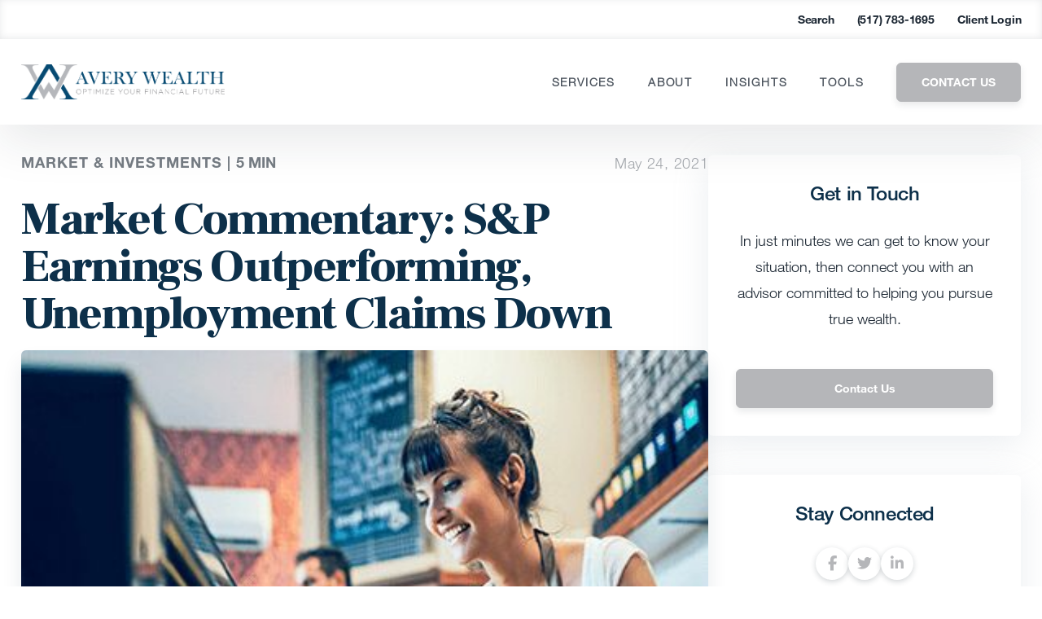

--- FILE ---
content_type: text/css
request_url: https://www.averywealth.com/wp-content/cache/min/1/wp-content/plugins/carson-infobar/public/css/carson-infobar.css?ver=1768572847
body_size: 200
content:
#carson-infobar{position:absolute;top:0;width:100%;z-index:99999}#carson-infobar a.infobar-close{align-items:center;color:#fff;display:flex;height:18px;justify-content:center;width:18px}#carson-infobar .infobar-inner{align-items:center;display:flex;gap:3px;margin:0 auto;min-height:60px;padding:12px 0;width:96%}@media (max-width:980px){#carson-infobar .infobar-inner{align-items:center}}#carson-infobar .infobar-content{align-items:center;display:flex;flex:1 1 0%;gap:10px;justify-content:space-between}#carson-infobar .infobar-content.infobar-content--center{justify-content:center}#carson-infobar .infobar-content.infobar-content--center .infobar-text{flex:none;text-align:center}#carson-infobar .infobar-content.infobar-content--center .infobar-buttons{justify-content:center}@media (max-width:980px){#carson-infobar .infobar-content{flex-direction:column}}#carson-infobar .infobar-text{flex:1 1 0%}#carson-infobar .infobar-text,#carson-infobar .infobar-text p{font-family:Helvetica Neue LT W05_65 Medium,Helvetica,Arial,sans-serif}#carson-infobar .infobar-text p:last-of-type{margin:0!important;padding:0!important}#carson-infobar .infobar-text a{text-decoration:underline!important}#carson-infobar .infobar-text .infobar-mobile-text{display:none}@media (max-width:980px){#carson-infobar .infobar-text.has-mobile-text .infobar-desktop-text{display:none}#carson-infobar .infobar-text.has-mobile-text .infobar-mobile-text{display:block}}#carson-infobar .infobar-buttons{align-items:center;display:flex;gap:8px}#carson-infobar .infobar-buttons a{align-items:center;border:0!important;border-radius:6px;cursor:pointer;display:inline-flex;font-family:Helvetica Neue LT W01_75 Bold,Helvetica,Arial,sans-serif;font-size:14px;justify-content:center;line-height:1.17;padding:8px 16px;text-align:center;text-decoration:none;text-shadow:none}@media (max-width:980px){#carson-infobar .infobar-buttons{width:100%}}

--- FILE ---
content_type: text/css
request_url: https://www.averywealth.com/wp-content/cache/background-css/1/www.averywealth.com/wp-content/cache/min/1/wp-content/themes/carsonwp/public/css/site.css?ver=1768572847&wpr_t=1769949441
body_size: 86485
content:
*,:after,:before{--tw-translate-x:0;--tw-translate-y:0;--tw-rotate:0;--tw-skew-x:0;--tw-skew-y:0;--tw-scale-x:1;--tw-scale-y:1;--tw-transform:translateX(var(--tw-translate-x)) translateY(var(--tw-translate-y)) rotate(var(--tw-rotate)) skewX(var(--tw-skew-x)) skewY(var(--tw-skew-y)) scaleX(var(--tw-scale-x)) scaleY(var(--tw-scale-y));--tw-border-opacity:1;--tw-ring-offset-shadow:0 0 #0000;--tw-ring-shadow:0 0 #0000;--tw-shadow:0 0 #0000;--tw-blur:var(--tw-empty,/*!*/ /*!*/);--tw-brightness:var(--tw-empty,/*!*/ /*!*/);--tw-contrast:var(--tw-empty,/*!*/ /*!*/);--tw-grayscale:var(--tw-empty,/*!*/ /*!*/);--tw-hue-rotate:var(--tw-empty,/*!*/ /*!*/);--tw-invert:var(--tw-empty,/*!*/ /*!*/);--tw-saturate:var(--tw-empty,/*!*/ /*!*/);--tw-sepia:var(--tw-empty,/*!*/ /*!*/);--tw-drop-shadow:var(--tw-empty,/*!*/ /*!*/);--tw-filter:var(--tw-blur) var(--tw-brightness) var(--tw-contrast) var(--tw-grayscale) var(--tw-hue-rotate) var(--tw-invert) var(--tw-saturate) var(--tw-sepia) var(--tw-drop-shadow);border-color:rgba(229,231,235,var(--tw-border-opacity))}.container{width:100%}@media (min-width:640px){.container{max-width:640px}}@media (min-width:768px){.container{max-width:768px}}@media (min-width:1024px){.container{max-width:1024px}}@media (min-width:1280px){.container{max-width:1280px}}@media (min-width:1536px){.container{max-width:1536px}}.visible{visibility:visible}.static{position:static}.absolute{position:absolute}.relative{position:relative}.inset-0{bottom:0;left:0;right:0;top:0}.top-1{top:.25rem}.z-10{z-index:10}.z-20{z-index:20}.col-span-full{grid-column:1/-1}.col-span-1{grid-column:span 1/span 1}.m-0{margin:0}.mx-auto{margin-left:auto;margin-right:auto}.mt-14{margin-top:3.5rem}.mb-8{margin-bottom:2rem}.mt-\[30px\]{margin-top:30px}.ml-3{margin-left:.75rem}.mt-5{margin-top:1.25rem}.mb-3\.5{margin-bottom:.875rem}.mb-3{margin-bottom:.75rem}.ml-2\.5{margin-left:.625rem}.ml-2{margin-left:.5rem}.mt-4{margin-top:1rem}.mb-5{margin-bottom:1.25rem}.mt-3{margin-top:.75rem}.mt-2{margin-top:.5rem}.box-content{box-sizing:content-box}.block{display:block}.\!block{display:block!important}.inline-block{display:inline-block}.inline{display:inline}.flex{display:flex}.inline-flex{display:inline-flex}.table{display:table}.grid{display:grid}.hidden{display:none}.h-5{height:1.25rem}.h-auto{height:auto}.h-6{height:1.5rem}.h-4{height:1rem}.min-h-0{min-height:0}.w-5{width:1.25rem}.w-full{width:100%}.\!w-full{width:100%!important}.w-6{width:1.5rem}.w-4{width:1rem}.min-w-\[264px\]{min-width:264px}.min-w-0{min-width:0}.max-w-sm{max-width:24rem}.max-w-\[200px\]{max-width:200px}.flex-1{flex:1 1 0%}.flex-shrink-0{flex-shrink:0}.transform{transform:var(--tw-transform)}@keyframes spin{to{transform:rotate(1turn)}}.animate-spin{animation:spin 1s linear infinite}.grid-cols-1{grid-template-columns:repeat(1,minmax(0,1fr))}.flex-col{flex-direction:column}.items-start{align-items:flex-start}.items-center{align-items:center}.items-stretch{align-items:stretch}.justify-end{justify-content:flex-end}.justify-center{justify-content:center}.justify-between{justify-content:space-between}.gap-12{gap:3rem}.gap-\[10px\]{gap:10px}.gap-6{gap:1.5rem}.gap-10{gap:2.5rem}.gap-\[25px\]{gap:25px}.gap-5{gap:1.25rem}.space-y-2>:not([hidden])~:not([hidden]){--tw-space-y-reverse:0;margin-bottom:calc(.5rem*var(--tw-space-y-reverse));margin-top:calc(.5rem*(1 - var(--tw-space-y-reverse)))}.space-y-0\.5>:not([hidden])~:not([hidden]){--tw-space-y-reverse:0;margin-bottom:calc(.125rem*var(--tw-space-y-reverse));margin-top:calc(.125rem*(1 - var(--tw-space-y-reverse)))}.space-y-0>:not([hidden])~:not([hidden]){--tw-space-y-reverse:0;margin-bottom:calc(0px*var(--tw-space-y-reverse));margin-top:calc(0px*(1 - var(--tw-space-y-reverse)))}.space-y-5>:not([hidden])~:not([hidden]){--tw-space-y-reverse:0;margin-bottom:calc(1.25rem*var(--tw-space-y-reverse));margin-top:calc(1.25rem*(1 - var(--tw-space-y-reverse)))}.space-x-4>:not([hidden])~:not([hidden]){--tw-space-x-reverse:0;margin-left:calc(1rem*(1 - var(--tw-space-x-reverse)));margin-right:calc(1rem*var(--tw-space-x-reverse))}.overflow-hidden{overflow:hidden}.rounded-lg{border-radius:.5rem}.rounded-md{border-radius:.375rem}.rounded{border-radius:.25rem}.border{border-width:1px}.bg-white{--tw-bg-opacity:1;background-color:rgba(255,255,255,var(--tw-bg-opacity))}.bg-red-50{--tw-bg-opacity:1;background-color:rgba(254,242,242,var(--tw-bg-opacity))}.bg-opacity-25{--tw-bg-opacity:0.25}.p-0{padding:0}.p-4{padding:1rem}.\!px-6{padding-left:1.5rem!important;padding-right:1.5rem!important}.py-5{padding-bottom:1.25rem;padding-top:1.25rem}.pt-\[50px\]{padding-top:50px}.pt-2{padding-top:.5rem}.pt-5{padding-top:1.25rem}.pt-4{padding-top:1rem}.pb-2{padding-bottom:.5rem}.pb-3{padding-bottom:.75rem}.text-left{text-align:left}.text-center{text-align:center}.align-bottom{vertical-align:bottom}.text-sm{font-size:.875rem;line-height:1.25rem}.text-base{font-size:1rem;line-height:1.5rem}.font-bold{font-weight:700}.font-medium{font-weight:500}.text-white{--tw-text-opacity:1;color:rgba(255,255,255,var(--tw-text-opacity))}.text-primary{color:var(--primary)}.text-red-800{--tw-text-opacity:1;color:rgba(153,27,27,var(--tw-text-opacity))}.opacity-25{opacity:.25}.opacity-75{opacity:.75}.shadow-xl{--tw-shadow:0 20px 25px -5px rgba(0,0,0,0.1),0 10px 10px -5px rgba(0,0,0,0.04);box-shadow:var(--tw-ring-offset-shadow,0 0 #0000),var(--tw-ring-shadow,0 0 #0000),var(--tw-shadow)}.transition{transition-duration:.15s;transition-property:background-color,border-color,color,fill,stroke,opacity,box-shadow,transform,filter,-webkit-backdrop-filter;transition-property:background-color,border-color,color,fill,stroke,opacity,box-shadow,transform,filter,backdrop-filter;transition-property:background-color,border-color,color,fill,stroke,opacity,box-shadow,transform,filter,backdrop-filter,-webkit-backdrop-filter;transition-timing-function:cubic-bezier(.4,0,.2,1)}.transition-opacity{transition-duration:.15s;transition-property:opacity;transition-timing-function:cubic-bezier(.4,0,.2,1)}.ease-in{transition-timing-function:cubic-bezier(.4,0,1,1)}@keyframes pulse{0%{box-shadow:0 0 0 0 rgba(204,169,44,.4)}70%{box-shadow:0 0 0 10px rgba(204,169,44,0)}to{box-shadow:0 0 0 0 rgba(204,169,44,0)}}@keyframes bounce{0%,20%,50%,80%,to{transform:translateY(0)}40%{transform:translateY(-15px)}60%{transform:translateY(-5px)}}@font-face{font-display:swap;font-family:Helvetica Neue LT W05_25 Ult Lt;src:url(../../../../../../../../../../../../../themes/carsonwp/public/fonts/418d2e49-6a65-426f-b58c-5f601f8557f1.eot?#iefix);src:url(../../../../../../../../../../../../../themes/carsonwp/public/fonts/418d2e49-6a65-426f-b58c-5f601f8557f1.eot?#iefix) format("eot"),url(../../../../../../../../../../../../../themes/carsonwp/public/fonts/ec6281a0-c9c4-4477-a360-156acd53093f.woff2) format("woff2"),url(../../../../../../../../../../../../../themes/carsonwp/public/fonts/11066b40-10f7-4123-ba58-d9cbf5e89ceb.woff) format("woff"),url(../../../../../../../../../../../../../themes/carsonwp/public/fonts/cc9b0eb1-551c-4c84-b241-fc7934a0bd1d.ttf) format("truetype")}@font-face{font-display:swap;font-family:Helvetica Neue LT Pro\ 100;src:url(../../../../../../../../../../../../../themes/carsonwp/public/fonts/HelveticaNeueLTPro_normal_normal_100.woff) format("woff"),url(../../../../../../../../../../../../../themes/carsonwp/public/fontsHelveticaNeueLTPro_normal_normal_100.woff2) format("woff2")}@font-face{font-display:swap;font-family:Helvetica Neue LT Pro\ 300;src:url(../../../../../../../../../../../../../themes/carsonwp/public/fonts/HelveticaNeueLTPro_normal_normal_300.woff) format("woff"),url(../../../../../../../../../../../../../themes/carsonwp/public/fontsHelveticaNeueLTPro_normal_normal_300.woff2) format("woff2")}@font-face{font-display:swap;font-family:Helvetica Neue LT W05_55 Roman;src:url(../../../../../../../../../../../../../themes/carsonwp/public/fonts/HelveticaNeueLTPro_normal_normal_300.woff) format("woff"),url(../../../../../../../../../../../../../themes/carsonwp/public/fontsHelveticaNeueLTPro_normal_normal_300.woff2) format("woff2")}@font-face{font-display:swap;font-family:Helvetica Neue LT Pro\ 500;src:url(../../../../../../../../../../../../../themes/carsonwp/public/fonts/HelveticaNeueLTPro_normal_normal_500.woff) format("woff"),url(../../../../../../../../../../../../../themes/carsonwp/public/fonts/HelveticaNeueLTPro_normal_normal_500.woff2) format("woff2")}@font-face{font-display:swap;font-family:Helvetica Neue LT Pro\ 700;src:url(../../../../../../../../../../../../../themes/carsonwp/public/fonts/HelveticaNeueLTPro_normal_normal_700.woff) format("woff"),url(../../../../../../../../../../../../../themes/carsonwp/public/fonts/c:Usersmreeves\downloadsHelveticaNeueLTPro_normal_normal_700.woff2) format("woff2")}.ff-100{font-family:Helvetica Neue LT W05_25 Ult Lt,Helvetica,Arial,sans-serif!important}.ff-100,.ff-thin{font-weight:400!important}.ff-thin{font-family:Helvetica Neue LT Pro\ 100,Helvetica,Arial,sans-serif!important}.ff-light{font-family:Helvetica Neue LT Pro\ 300,Helvetica,Arial sans-serif!important}.ff-light,.ff-roman{font-weight:400!important}.ff-roman{font-family:Helvetica Neue LT W05_55 Roman,Helvetica,Arial,sans-serif!important}.ff-medium{font-family:Helvetica Neue LT Pro\ 500,Helvetica,Arial,sans-serif!important;font-weight:400!important}.ff-bold{font-family:Helvetica Neue LT Pro\ 700,Helvetica,Arial,sans-serif!important;font-weight:700!important}.ff-frank{font-family:Frank Ruhl Libre!important}.fa{font-family:var(--fa-style-family,"Font Awesome 6 Free");font-weight:var(--fa-style,900)}.fa,.fa-brands,.fa-classic,.fa-regular,.fa-sharp,.fa-solid,.fab,.far,.fas{-moz-osx-font-smoothing:grayscale;-webkit-font-smoothing:antialiased;text-rendering:auto;display:var(--fa-display,inline-block);font-style:normal;font-variant:normal;line-height:1}.fa-classic,.fa-regular,.fa-solid,.far,.fas{font-family:Font Awesome\ 6 Free}.fa-brands,.fab{font-family:Font Awesome\ 6 Brands}.fa-1x{font-size:1em}.fa-2x{font-size:2em}.fa-3x{font-size:3em}.fa-4x{font-size:4em}.fa-5x{font-size:5em}.fa-6x{font-size:6em}.fa-7x{font-size:7em}.fa-8x{font-size:8em}.fa-9x{font-size:9em}.fa-10x{font-size:10em}.fa-2xs{font-size:.625em;line-height:.1em;vertical-align:.225em}.fa-xs{font-size:.75em;line-height:.08333em;vertical-align:.125em}.fa-sm{font-size:.875em;line-height:.07143em;vertical-align:.05357em}.fa-lg{font-size:1.25em;line-height:.05em;vertical-align:-.075em}.fa-xl{font-size:1.5em;line-height:.04167em;vertical-align:-.125em}.fa-2xl{font-size:2em;line-height:.03125em;vertical-align:-.1875em}.fa-fw{text-align:center;width:1.25em}.fa-ul{list-style-type:none;margin-left:var(--fa-li-margin,2.5em);padding-left:0}.fa-ul>li{position:relative}.fa-li{left:calc(var(--fa-li-width, 2em)*-1);line-height:inherit;position:absolute;text-align:center;width:var(--fa-li-width,2em)}.fa-border{border:var(--fa-border-width,.08em) var(--fa-border-style,solid) var(--fa-border-color,#eee);border-radius:var(--fa-border-radius,.1em);padding:var(--fa-border-padding,.2em .25em .15em)}.fa-pull-left{float:left;margin-right:var(--fa-pull-margin,.3em)}.fa-pull-right{float:right;margin-left:var(--fa-pull-margin,.3em)}.fa-beat{animation-delay:var(--fa-animation-delay,0s);animation-direction:var(--fa-animation-direction,normal);animation-duration:var(--fa-animation-duration,1s);animation-iteration-count:var(--fa-animation-iteration-count,infinite);animation-name:fa-beat;animation-timing-function:var(--fa-animation-timing,ease-in-out)}.fa-bounce{animation-delay:var(--fa-animation-delay,0s);animation-direction:var(--fa-animation-direction,normal);animation-duration:var(--fa-animation-duration,1s);animation-iteration-count:var(--fa-animation-iteration-count,infinite);animation-name:fa-bounce;animation-timing-function:var(--fa-animation-timing,cubic-bezier(.28,.84,.42,1))}.fa-fade{animation-iteration-count:var(--fa-animation-iteration-count,infinite);animation-name:fa-fade;animation-timing-function:var(--fa-animation-timing,cubic-bezier(.4,0,.6,1))}.fa-beat-fade,.fa-fade{animation-delay:var(--fa-animation-delay,0s);animation-direction:var(--fa-animation-direction,normal);animation-duration:var(--fa-animation-duration,1s)}.fa-beat-fade{animation-iteration-count:var(--fa-animation-iteration-count,infinite);animation-name:fa-beat-fade;animation-timing-function:var(--fa-animation-timing,cubic-bezier(.4,0,.6,1))}.fa-flip{animation-delay:var(--fa-animation-delay,0s);animation-direction:var(--fa-animation-direction,normal);animation-duration:var(--fa-animation-duration,1s);animation-iteration-count:var(--fa-animation-iteration-count,infinite);animation-name:fa-flip;animation-timing-function:var(--fa-animation-timing,ease-in-out)}.fa-shake{animation-duration:var(--fa-animation-duration,1s);animation-iteration-count:var(--fa-animation-iteration-count,infinite);animation-name:fa-shake;animation-timing-function:var(--fa-animation-timing,linear)}.fa-shake,.fa-spin{animation-delay:var(--fa-animation-delay,0s);animation-direction:var(--fa-animation-direction,normal)}.fa-spin{animation-duration:var(--fa-animation-duration,2s);animation-iteration-count:var(--fa-animation-iteration-count,infinite);animation-name:fa-spin;animation-timing-function:var(--fa-animation-timing,linear)}.fa-spin-reverse{--fa-animation-direction:reverse}.fa-pulse,.fa-spin-pulse{animation-direction:var(--fa-animation-direction,normal);animation-duration:var(--fa-animation-duration,1s);animation-iteration-count:var(--fa-animation-iteration-count,infinite);animation-name:fa-spin;animation-timing-function:var(--fa-animation-timing,steps(8))}@media (prefers-reduced-motion:reduce){.fa-beat,.fa-beat-fade,.fa-bounce,.fa-fade,.fa-flip,.fa-pulse,.fa-shake,.fa-spin,.fa-spin-pulse{animation-delay:-1ms;animation-duration:1ms;animation-iteration-count:1;transition-delay:0s;transition-duration:0s}}@keyframes fa-beat{0%,90%{transform:scale(1)}45%{transform:scale(var(--fa-beat-scale,1.25))}}@keyframes fa-bounce{0%{transform:scale(1) translateY(0)}10%{transform:scale(var(--fa-bounce-start-scale-x,1.1),var(--fa-bounce-start-scale-y,.9)) translateY(0)}30%{transform:scale(var(--fa-bounce-jump-scale-x,.9),var(--fa-bounce-jump-scale-y,1.1)) translateY(var(--fa-bounce-height,-.5em))}50%{transform:scale(var(--fa-bounce-land-scale-x,1.05),var(--fa-bounce-land-scale-y,.95)) translateY(0)}57%{transform:scale(1) translateY(var(--fa-bounce-rebound,-.125em))}64%{transform:scale(1) translateY(0)}to{transform:scale(1) translateY(0)}}@keyframes fa-fade{50%{opacity:var(--fa-fade-opacity,.4)}}@keyframes fa-beat-fade{0%,to{opacity:var(--fa-beat-fade-opacity,.4);transform:scale(1)}50%{opacity:1;transform:scale(var(--fa-beat-fade-scale,1.125))}}@keyframes fa-flip{50%{transform:rotate3d(var(--fa-flip-x,0),var(--fa-flip-y,1),var(--fa-flip-z,0),var(--fa-flip-angle,-180deg))}}@keyframes fa-shake{0%{transform:rotate(-15deg)}4%{transform:rotate(15deg)}8%,24%{transform:rotate(-18deg)}12%,28%{transform:rotate(18deg)}16%{transform:rotate(-22deg)}20%{transform:rotate(22deg)}32%{transform:rotate(-12deg)}36%{transform:rotate(12deg)}40%,to{transform:rotate(0deg)}}@keyframes fa-spin{0%{transform:rotate(0deg)}to{transform:rotate(1turn)}}.fa-rotate-90{transform:rotate(90deg)}.fa-rotate-180{transform:rotate(180deg)}.fa-rotate-270{transform:rotate(270deg)}.fa-flip-horizontal{transform:scaleX(-1)}.fa-flip-vertical{transform:scaleY(-1)}.fa-flip-both,.fa-flip-horizontal.fa-flip-vertical{transform:scale(-1)}.fa-rotate-by{transform:rotate(var(--fa-rotate-angle,none))}.fa-stack{display:inline-block;height:2em;line-height:2em;position:relative;vertical-align:middle;width:2.5em}.fa-stack-1x,.fa-stack-2x{left:0;position:absolute;text-align:center;width:100%;z-index:var(--fa-stack-z-index,auto)}.fa-stack-1x{line-height:inherit}.fa-stack-2x{font-size:2em}.fa-inverse{color:var(--fa-inverse,#fff)}.fa-0:before{content:"0"}.fa-1:before{content:"1"}.fa-2:before{content:"2"}.fa-3:before{content:"3"}.fa-4:before{content:"4"}.fa-5:before{content:"5"}.fa-6:before{content:"6"}.fa-7:before{content:"7"}.fa-8:before{content:"8"}.fa-9:before{content:"9"}.fa-fill-drip:before{content:"\f576"}.fa-arrows-to-circle:before{content:"\e4bd"}.fa-chevron-circle-right:before,.fa-circle-chevron-right:before{content:"\f138"}.fa-at:before{content:"@"}.fa-trash-alt:before,.fa-trash-can:before{content:"\f2ed"}.fa-text-height:before{content:"\f034"}.fa-user-times:before,.fa-user-xmark:before{content:"\f235"}.fa-stethoscope:before{content:"\f0f1"}.fa-comment-alt:before,.fa-message:before{content:"\f27a"}.fa-info:before{content:"\f129"}.fa-compress-alt:before,.fa-down-left-and-up-right-to-center:before{content:"\f422"}.fa-explosion:before{content:"\e4e9"}.fa-file-alt:before,.fa-file-lines:before,.fa-file-text:before{content:"\f15c"}.fa-wave-square:before{content:"\f83e"}.fa-ring:before{content:"\f70b"}.fa-building-un:before{content:"\e4d9"}.fa-dice-three:before{content:"\f527"}.fa-calendar-alt:before,.fa-calendar-days:before{content:"\f073"}.fa-anchor-circle-check:before{content:"\e4aa"}.fa-building-circle-arrow-right:before{content:"\e4d1"}.fa-volleyball-ball:before,.fa-volleyball:before{content:"\f45f"}.fa-arrows-up-to-line:before{content:"\e4c2"}.fa-sort-desc:before,.fa-sort-down:before{content:"\f0dd"}.fa-circle-minus:before,.fa-minus-circle:before{content:"\f056"}.fa-door-open:before{content:"\f52b"}.fa-right-from-bracket:before,.fa-sign-out-alt:before{content:"\f2f5"}.fa-atom:before{content:"\f5d2"}.fa-soap:before{content:"\e06e"}.fa-heart-music-camera-bolt:before,.fa-icons:before{content:"\f86d"}.fa-microphone-alt-slash:before,.fa-microphone-lines-slash:before{content:"\f539"}.fa-bridge-circle-check:before{content:"\e4c9"}.fa-pump-medical:before{content:"\e06a"}.fa-fingerprint:before{content:"\f577"}.fa-hand-point-right:before{content:"\f0a4"}.fa-magnifying-glass-location:before,.fa-search-location:before{content:"\f689"}.fa-forward-step:before,.fa-step-forward:before{content:"\f051"}.fa-face-smile-beam:before,.fa-smile-beam:before{content:"\f5b8"}.fa-flag-checkered:before{content:"\f11e"}.fa-football-ball:before,.fa-football:before{content:"\f44e"}.fa-school-circle-exclamation:before{content:"\e56c"}.fa-crop:before{content:"\f125"}.fa-angle-double-down:before,.fa-angles-down:before{content:"\f103"}.fa-users-rectangle:before{content:"\e594"}.fa-people-roof:before{content:"\e537"}.fa-people-line:before{content:"\e534"}.fa-beer-mug-empty:before,.fa-beer:before{content:"\f0fc"}.fa-diagram-predecessor:before{content:"\e477"}.fa-arrow-up-long:before,.fa-long-arrow-up:before{content:"\f176"}.fa-burn:before,.fa-fire-flame-simple:before{content:"\f46a"}.fa-male:before,.fa-person:before{content:"\f183"}.fa-laptop:before{content:"\f109"}.fa-file-csv:before{content:"\f6dd"}.fa-menorah:before{content:"\f676"}.fa-truck-plane:before{content:"\e58f"}.fa-record-vinyl:before{content:"\f8d9"}.fa-face-grin-stars:before,.fa-grin-stars:before{content:"\f587"}.fa-bong:before{content:"\f55c"}.fa-pastafarianism:before,.fa-spaghetti-monster-flying:before{content:"\f67b"}.fa-arrow-down-up-across-line:before{content:"\e4af"}.fa-spoon:before,.fa-utensil-spoon:before{content:"\f2e5"}.fa-jar-wheat:before{content:"\e517"}.fa-envelopes-bulk:before,.fa-mail-bulk:before{content:"\f674"}.fa-file-circle-exclamation:before{content:"\e4eb"}.fa-circle-h:before,.fa-hospital-symbol:before{content:"\f47e"}.fa-pager:before{content:"\f815"}.fa-address-book:before,.fa-contact-book:before{content:"\f2b9"}.fa-strikethrough:before{content:"\f0cc"}.fa-k:before{content:"K"}.fa-landmark-flag:before{content:"\e51c"}.fa-pencil-alt:before,.fa-pencil:before{content:"\f303"}.fa-backward:before{content:"\f04a"}.fa-caret-right:before{content:"\f0da"}.fa-comments:before{content:"\f086"}.fa-file-clipboard:before,.fa-paste:before{content:"\f0ea"}.fa-code-pull-request:before{content:"\e13c"}.fa-clipboard-list:before{content:"\f46d"}.fa-truck-loading:before,.fa-truck-ramp-box:before{content:"\f4de"}.fa-user-check:before{content:"\f4fc"}.fa-vial-virus:before{content:"\e597"}.fa-sheet-plastic:before{content:"\e571"}.fa-blog:before{content:"\f781"}.fa-user-ninja:before{content:"\f504"}.fa-person-arrow-up-from-line:before{content:"\e539"}.fa-scroll-torah:before,.fa-torah:before{content:"\f6a0"}.fa-broom-ball:before,.fa-quidditch-broom-ball:before,.fa-quidditch:before{content:"\f458"}.fa-toggle-off:before{content:"\f204"}.fa-archive:before,.fa-box-archive:before{content:"\f187"}.fa-person-drowning:before{content:"\e545"}.fa-arrow-down-9-1:before,.fa-sort-numeric-desc:before,.fa-sort-numeric-down-alt:before{content:"\f886"}.fa-face-grin-tongue-squint:before,.fa-grin-tongue-squint:before{content:"\f58a"}.fa-spray-can:before{content:"\f5bd"}.fa-truck-monster:before{content:"\f63b"}.fa-w:before{content:"W"}.fa-earth-africa:before,.fa-globe-africa:before{content:"\f57c"}.fa-rainbow:before{content:"\f75b"}.fa-circle-notch:before{content:"\f1ce"}.fa-tablet-alt:before,.fa-tablet-screen-button:before{content:"\f3fa"}.fa-paw:before{content:"\f1b0"}.fa-cloud:before{content:"\f0c2"}.fa-trowel-bricks:before{content:"\e58a"}.fa-face-flushed:before,.fa-flushed:before{content:"\f579"}.fa-hospital-user:before{content:"\f80d"}.fa-tent-arrow-left-right:before{content:"\e57f"}.fa-gavel:before,.fa-legal:before{content:"\f0e3"}.fa-binoculars:before{content:"\f1e5"}.fa-microphone-slash:before{content:"\f131"}.fa-box-tissue:before{content:"\e05b"}.fa-motorcycle:before{content:"\f21c"}.fa-bell-concierge:before,.fa-concierge-bell:before{content:"\f562"}.fa-pen-ruler:before,.fa-pencil-ruler:before{content:"\f5ae"}.fa-people-arrows-left-right:before,.fa-people-arrows:before{content:"\e068"}.fa-mars-and-venus-burst:before{content:"\e523"}.fa-caret-square-right:before,.fa-square-caret-right:before{content:"\f152"}.fa-cut:before,.fa-scissors:before{content:"\f0c4"}.fa-sun-plant-wilt:before{content:"\e57a"}.fa-toilets-portable:before{content:"\e584"}.fa-hockey-puck:before{content:"\f453"}.fa-table:before{content:"\f0ce"}.fa-magnifying-glass-arrow-right:before{content:"\e521"}.fa-digital-tachograph:before,.fa-tachograph-digital:before{content:"\f566"}.fa-users-slash:before{content:"\e073"}.fa-clover:before{content:"\e139"}.fa-mail-reply:before,.fa-reply:before{content:"\f3e5"}.fa-star-and-crescent:before{content:"\f699"}.fa-house-fire:before{content:"\e50c"}.fa-minus-square:before,.fa-square-minus:before{content:"\f146"}.fa-helicopter:before{content:"\f533"}.fa-compass:before{content:"\f14e"}.fa-caret-square-down:before,.fa-square-caret-down:before{content:"\f150"}.fa-file-circle-question:before{content:"\e4ef"}.fa-laptop-code:before{content:"\f5fc"}.fa-swatchbook:before{content:"\f5c3"}.fa-prescription-bottle:before{content:"\f485"}.fa-bars:before,.fa-navicon:before{content:"\f0c9"}.fa-people-group:before{content:"\e533"}.fa-hourglass-3:before,.fa-hourglass-end:before{content:"\f253"}.fa-heart-broken:before,.fa-heart-crack:before{content:"\f7a9"}.fa-external-link-square-alt:before,.fa-square-up-right:before{content:"\f360"}.fa-face-kiss-beam:before,.fa-kiss-beam:before{content:"\f597"}.fa-film:before{content:"\f008"}.fa-ruler-horizontal:before{content:"\f547"}.fa-people-robbery:before{content:"\e536"}.fa-lightbulb:before{content:"\f0eb"}.fa-caret-left:before{content:"\f0d9"}.fa-circle-exclamation:before,.fa-exclamation-circle:before{content:"\f06a"}.fa-school-circle-xmark:before{content:"\e56d"}.fa-arrow-right-from-bracket:before,.fa-sign-out:before{content:"\f08b"}.fa-chevron-circle-down:before,.fa-circle-chevron-down:before{content:"\f13a"}.fa-unlock-alt:before,.fa-unlock-keyhole:before{content:"\f13e"}.fa-cloud-showers-heavy:before{content:"\f740"}.fa-headphones-alt:before,.fa-headphones-simple:before{content:"\f58f"}.fa-sitemap:before{content:"\f0e8"}.fa-circle-dollar-to-slot:before,.fa-donate:before{content:"\f4b9"}.fa-memory:before{content:"\f538"}.fa-road-spikes:before{content:"\e568"}.fa-fire-burner:before{content:"\e4f1"}.fa-flag:before{content:"\f024"}.fa-hanukiah:before{content:"\f6e6"}.fa-feather:before{content:"\f52d"}.fa-volume-down:before,.fa-volume-low:before{content:"\f027"}.fa-comment-slash:before{content:"\f4b3"}.fa-cloud-sun-rain:before{content:"\f743"}.fa-compress:before{content:"\f066"}.fa-wheat-alt:before,.fa-wheat-awn:before{content:"\e2cd"}.fa-ankh:before{content:"\f644"}.fa-hands-holding-child:before{content:"\e4fa"}.fa-asterisk:before{content:"*"}.fa-check-square:before,.fa-square-check:before{content:"\f14a"}.fa-peseta-sign:before{content:"\e221"}.fa-header:before,.fa-heading:before{content:"\f1dc"}.fa-ghost:before{content:"\f6e2"}.fa-list-squares:before,.fa-list:before{content:"\f03a"}.fa-phone-square-alt:before,.fa-square-phone-flip:before{content:"\f87b"}.fa-cart-plus:before{content:"\f217"}.fa-gamepad:before{content:"\f11b"}.fa-circle-dot:before,.fa-dot-circle:before{content:"\f192"}.fa-dizzy:before,.fa-face-dizzy:before{content:"\f567"}.fa-egg:before{content:"\f7fb"}.fa-house-medical-circle-xmark:before{content:"\e513"}.fa-campground:before{content:"\f6bb"}.fa-folder-plus:before{content:"\f65e"}.fa-futbol-ball:before,.fa-futbol:before,.fa-soccer-ball:before{content:"\f1e3"}.fa-paint-brush:before,.fa-paintbrush:before{content:"\f1fc"}.fa-lock:before{content:"\f023"}.fa-gas-pump:before{content:"\f52f"}.fa-hot-tub-person:before,.fa-hot-tub:before{content:"\f593"}.fa-map-location:before,.fa-map-marked:before{content:"\f59f"}.fa-house-flood-water:before{content:"\e50e"}.fa-tree:before{content:"\f1bb"}.fa-bridge-lock:before{content:"\e4cc"}.fa-sack-dollar:before{content:"\f81d"}.fa-edit:before,.fa-pen-to-square:before{content:"\f044"}.fa-car-side:before{content:"\f5e4"}.fa-share-alt:before,.fa-share-nodes:before{content:"\f1e0"}.fa-heart-circle-minus:before{content:"\e4ff"}.fa-hourglass-2:before,.fa-hourglass-half:before{content:"\f252"}.fa-microscope:before{content:"\f610"}.fa-sink:before{content:"\e06d"}.fa-bag-shopping:before,.fa-shopping-bag:before{content:"\f290"}.fa-arrow-down-z-a:before,.fa-sort-alpha-desc:before,.fa-sort-alpha-down-alt:before{content:"\f881"}.fa-mitten:before{content:"\f7b5"}.fa-person-rays:before{content:"\e54d"}.fa-users:before{content:"\f0c0"}.fa-eye-slash:before{content:"\f070"}.fa-flask-vial:before{content:"\e4f3"}.fa-hand-paper:before,.fa-hand:before{content:"\f256"}.fa-om:before{content:"\f679"}.fa-worm:before{content:"\e599"}.fa-house-circle-xmark:before{content:"\e50b"}.fa-plug:before{content:"\f1e6"}.fa-chevron-up:before{content:"\f077"}.fa-hand-spock:before{content:"\f259"}.fa-stopwatch:before{content:"\f2f2"}.fa-face-kiss:before,.fa-kiss:before{content:"\f596"}.fa-bridge-circle-xmark:before{content:"\e4cb"}.fa-face-grin-tongue:before,.fa-grin-tongue:before{content:"\f589"}.fa-chess-bishop:before{content:"\f43a"}.fa-face-grin-wink:before,.fa-grin-wink:before{content:"\f58c"}.fa-deaf:before,.fa-deafness:before,.fa-ear-deaf:before,.fa-hard-of-hearing:before{content:"\f2a4"}.fa-road-circle-check:before{content:"\e564"}.fa-dice-five:before{content:"\f523"}.fa-rss-square:before,.fa-square-rss:before{content:"\f143"}.fa-land-mine-on:before{content:"\e51b"}.fa-i-cursor:before{content:"\f246"}.fa-stamp:before{content:"\f5bf"}.fa-stairs:before{content:"\e289"}.fa-i:before{content:"I"}.fa-hryvnia-sign:before,.fa-hryvnia:before{content:"\f6f2"}.fa-pills:before{content:"\f484"}.fa-face-grin-wide:before,.fa-grin-alt:before{content:"\f581"}.fa-tooth:before{content:"\f5c9"}.fa-v:before{content:"V"}.fa-bangladeshi-taka-sign:before{content:"\e2e6"}.fa-bicycle:before{content:"\f206"}.fa-rod-asclepius:before,.fa-rod-snake:before,.fa-staff-aesculapius:before,.fa-staff-snake:before{content:"\e579"}.fa-head-side-cough-slash:before{content:"\e062"}.fa-ambulance:before,.fa-truck-medical:before{content:"\f0f9"}.fa-wheat-awn-circle-exclamation:before{content:"\e598"}.fa-snowman:before{content:"\f7d0"}.fa-mortar-pestle:before{content:"\f5a7"}.fa-road-barrier:before{content:"\e562"}.fa-school:before{content:"\f549"}.fa-igloo:before{content:"\f7ae"}.fa-joint:before{content:"\f595"}.fa-angle-right:before{content:"\f105"}.fa-horse:before{content:"\f6f0"}.fa-q:before{content:"Q"}.fa-g:before{content:"G"}.fa-notes-medical:before{content:"\f481"}.fa-temperature-2:before,.fa-temperature-half:before,.fa-thermometer-2:before,.fa-thermometer-half:before{content:"\f2c9"}.fa-dong-sign:before{content:"\e169"}.fa-capsules:before{content:"\f46b"}.fa-poo-bolt:before,.fa-poo-storm:before{content:"\f75a"}.fa-face-frown-open:before,.fa-frown-open:before{content:"\f57a"}.fa-hand-point-up:before{content:"\f0a6"}.fa-money-bill:before{content:"\f0d6"}.fa-bookmark:before{content:"\f02e"}.fa-align-justify:before{content:"\f039"}.fa-umbrella-beach:before{content:"\f5ca"}.fa-helmet-un:before{content:"\e503"}.fa-bullseye:before{content:"\f140"}.fa-bacon:before{content:"\f7e5"}.fa-hand-point-down:before{content:"\f0a7"}.fa-arrow-up-from-bracket:before{content:"\e09a"}.fa-folder-blank:before,.fa-folder:before{content:"\f07b"}.fa-file-medical-alt:before,.fa-file-waveform:before{content:"\f478"}.fa-radiation:before{content:"\f7b9"}.fa-chart-simple:before{content:"\e473"}.fa-mars-stroke:before{content:"\f229"}.fa-vial:before{content:"\f492"}.fa-dashboard:before,.fa-gauge-med:before,.fa-gauge:before,.fa-tachometer-alt-average:before{content:"\f624"}.fa-magic-wand-sparkles:before,.fa-wand-magic-sparkles:before{content:"\e2ca"}.fa-e:before{content:"E"}.fa-pen-alt:before,.fa-pen-clip:before{content:"\f305"}.fa-bridge-circle-exclamation:before{content:"\e4ca"}.fa-user:before{content:"\f007"}.fa-school-circle-check:before{content:"\e56b"}.fa-dumpster:before{content:"\f793"}.fa-shuttle-van:before,.fa-van-shuttle:before{content:"\f5b6"}.fa-building-user:before{content:"\e4da"}.fa-caret-square-left:before,.fa-square-caret-left:before{content:"\f191"}.fa-highlighter:before{content:"\f591"}.fa-key:before{content:"\f084"}.fa-bullhorn:before{content:"\f0a1"}.fa-globe:before{content:"\f0ac"}.fa-synagogue:before{content:"\f69b"}.fa-person-half-dress:before{content:"\e548"}.fa-road-bridge:before{content:"\e563"}.fa-location-arrow:before{content:"\f124"}.fa-c:before{content:"C"}.fa-tablet-button:before{content:"\f10a"}.fa-building-lock:before{content:"\e4d6"}.fa-pizza-slice:before{content:"\f818"}.fa-money-bill-wave:before{content:"\f53a"}.fa-area-chart:before,.fa-chart-area:before{content:"\f1fe"}.fa-house-flag:before{content:"\e50d"}.fa-person-circle-minus:before{content:"\e540"}.fa-ban:before,.fa-cancel:before{content:"\f05e"}.fa-camera-rotate:before{content:"\e0d8"}.fa-air-freshener:before,.fa-spray-can-sparkles:before{content:"\f5d0"}.fa-star:before{content:"\f005"}.fa-repeat:before{content:"\f363"}.fa-cross:before{content:"\f654"}.fa-box:before{content:"\f466"}.fa-venus-mars:before{content:"\f228"}.fa-arrow-pointer:before,.fa-mouse-pointer:before{content:"\f245"}.fa-expand-arrows-alt:before,.fa-maximize:before{content:"\f31e"}.fa-charging-station:before{content:"\f5e7"}.fa-shapes:before,.fa-triangle-circle-square:before{content:"\f61f"}.fa-random:before,.fa-shuffle:before{content:"\f074"}.fa-person-running:before,.fa-running:before{content:"\f70c"}.fa-mobile-retro:before{content:"\e527"}.fa-grip-lines-vertical:before{content:"\f7a5"}.fa-spider:before{content:"\f717"}.fa-hands-bound:before{content:"\e4f9"}.fa-file-invoice-dollar:before{content:"\f571"}.fa-plane-circle-exclamation:before{content:"\e556"}.fa-x-ray:before{content:"\f497"}.fa-spell-check:before{content:"\f891"}.fa-slash:before{content:"\f715"}.fa-computer-mouse:before,.fa-mouse:before{content:"\f8cc"}.fa-arrow-right-to-bracket:before,.fa-sign-in:before{content:"\f090"}.fa-shop-slash:before,.fa-store-alt-slash:before{content:"\e070"}.fa-server:before{content:"\f233"}.fa-virus-covid-slash:before{content:"\e4a9"}.fa-shop-lock:before{content:"\e4a5"}.fa-hourglass-1:before,.fa-hourglass-start:before{content:"\f251"}.fa-blender-phone:before{content:"\f6b6"}.fa-building-wheat:before{content:"\e4db"}.fa-person-breastfeeding:before{content:"\e53a"}.fa-right-to-bracket:before,.fa-sign-in-alt:before{content:"\f2f6"}.fa-venus:before{content:"\f221"}.fa-passport:before{content:"\f5ab"}.fa-heart-pulse:before,.fa-heartbeat:before{content:"\f21e"}.fa-people-carry-box:before,.fa-people-carry:before{content:"\f4ce"}.fa-temperature-high:before{content:"\f769"}.fa-microchip:before{content:"\f2db"}.fa-crown:before{content:"\f521"}.fa-weight-hanging:before{content:"\f5cd"}.fa-xmarks-lines:before{content:"\e59a"}.fa-file-prescription:before{content:"\f572"}.fa-weight-scale:before,.fa-weight:before{content:"\f496"}.fa-user-friends:before,.fa-user-group:before{content:"\f500"}.fa-arrow-up-a-z:before,.fa-sort-alpha-up:before{content:"\f15e"}.fa-chess-knight:before{content:"\f441"}.fa-face-laugh-squint:before,.fa-laugh-squint:before{content:"\f59b"}.fa-wheelchair:before{content:"\f193"}.fa-arrow-circle-up:before,.fa-circle-arrow-up:before{content:"\f0aa"}.fa-toggle-on:before{content:"\f205"}.fa-person-walking:before,.fa-walking:before{content:"\f554"}.fa-l:before{content:"L"}.fa-fire:before{content:"\f06d"}.fa-bed-pulse:before,.fa-procedures:before{content:"\f487"}.fa-shuttle-space:before,.fa-space-shuttle:before{content:"\f197"}.fa-face-laugh:before,.fa-laugh:before{content:"\f599"}.fa-folder-open:before{content:"\f07c"}.fa-heart-circle-plus:before{content:"\e500"}.fa-code-fork:before{content:"\e13b"}.fa-city:before{content:"\f64f"}.fa-microphone-alt:before,.fa-microphone-lines:before{content:"\f3c9"}.fa-pepper-hot:before{content:"\f816"}.fa-unlock:before{content:"\f09c"}.fa-colon-sign:before{content:"\e140"}.fa-headset:before{content:"\f590"}.fa-store-slash:before{content:"\e071"}.fa-road-circle-xmark:before{content:"\e566"}.fa-user-minus:before{content:"\f503"}.fa-mars-stroke-up:before,.fa-mars-stroke-v:before{content:"\f22a"}.fa-champagne-glasses:before,.fa-glass-cheers:before{content:"\f79f"}.fa-clipboard:before{content:"\f328"}.fa-house-circle-exclamation:before{content:"\e50a"}.fa-file-arrow-up:before,.fa-file-upload:before{content:"\f574"}.fa-wifi-3:before,.fa-wifi-strong:before,.fa-wifi:before{content:"\f1eb"}.fa-bath:before,.fa-bathtub:before{content:"\f2cd"}.fa-underline:before{content:"\f0cd"}.fa-user-edit:before,.fa-user-pen:before{content:"\f4ff"}.fa-signature:before{content:"\f5b7"}.fa-stroopwafel:before{content:"\f551"}.fa-bold:before{content:"\f032"}.fa-anchor-lock:before{content:"\e4ad"}.fa-building-ngo:before{content:"\e4d7"}.fa-manat-sign:before{content:"\e1d5"}.fa-not-equal:before{content:"\f53e"}.fa-border-style:before,.fa-border-top-left:before{content:"\f853"}.fa-map-location-dot:before,.fa-map-marked-alt:before{content:"\f5a0"}.fa-jedi:before{content:"\f669"}.fa-poll:before,.fa-square-poll-vertical:before{content:"\f681"}.fa-mug-hot:before{content:"\f7b6"}.fa-battery-car:before,.fa-car-battery:before{content:"\f5df"}.fa-gift:before{content:"\f06b"}.fa-dice-two:before{content:"\f528"}.fa-chess-queen:before{content:"\f445"}.fa-glasses:before{content:"\f530"}.fa-chess-board:before{content:"\f43c"}.fa-building-circle-check:before{content:"\e4d2"}.fa-person-chalkboard:before{content:"\e53d"}.fa-mars-stroke-h:before,.fa-mars-stroke-right:before{content:"\f22b"}.fa-hand-back-fist:before,.fa-hand-rock:before{content:"\f255"}.fa-caret-square-up:before,.fa-square-caret-up:before{content:"\f151"}.fa-cloud-showers-water:before{content:"\e4e4"}.fa-bar-chart:before,.fa-chart-bar:before{content:"\f080"}.fa-hands-bubbles:before,.fa-hands-wash:before{content:"\e05e"}.fa-less-than-equal:before{content:"\f537"}.fa-train:before{content:"\f238"}.fa-eye-low-vision:before,.fa-low-vision:before{content:"\f2a8"}.fa-crow:before{content:"\f520"}.fa-sailboat:before{content:"\e445"}.fa-window-restore:before{content:"\f2d2"}.fa-plus-square:before,.fa-square-plus:before{content:"\f0fe"}.fa-torii-gate:before{content:"\f6a1"}.fa-frog:before{content:"\f52e"}.fa-bucket:before{content:"\e4cf"}.fa-image:before{content:"\f03e"}.fa-microphone:before{content:"\f130"}.fa-cow:before{content:"\f6c8"}.fa-caret-up:before{content:"\f0d8"}.fa-screwdriver:before{content:"\f54a"}.fa-folder-closed:before{content:"\e185"}.fa-house-tsunami:before{content:"\e515"}.fa-square-nfi:before{content:"\e576"}.fa-arrow-up-from-ground-water:before{content:"\e4b5"}.fa-glass-martini-alt:before,.fa-martini-glass:before{content:"\f57b"}.fa-rotate-back:before,.fa-rotate-backward:before,.fa-rotate-left:before,.fa-undo-alt:before{content:"\f2ea"}.fa-columns:before,.fa-table-columns:before{content:"\f0db"}.fa-lemon:before{content:"\f094"}.fa-head-side-mask:before{content:"\e063"}.fa-handshake:before{content:"\f2b5"}.fa-gem:before{content:"\f3a5"}.fa-dolly-box:before,.fa-dolly:before{content:"\f472"}.fa-smoking:before{content:"\f48d"}.fa-compress-arrows-alt:before,.fa-minimize:before{content:"\f78c"}.fa-monument:before{content:"\f5a6"}.fa-snowplow:before{content:"\f7d2"}.fa-angle-double-right:before,.fa-angles-right:before{content:"\f101"}.fa-cannabis:before{content:"\f55f"}.fa-circle-play:before,.fa-play-circle:before{content:"\f144"}.fa-tablets:before{content:"\f490"}.fa-ethernet:before{content:"\f796"}.fa-eur:before,.fa-euro-sign:before,.fa-euro:before{content:"\f153"}.fa-chair:before{content:"\f6c0"}.fa-check-circle:before,.fa-circle-check:before{content:"\f058"}.fa-circle-stop:before,.fa-stop-circle:before{content:"\f28d"}.fa-compass-drafting:before,.fa-drafting-compass:before{content:"\f568"}.fa-plate-wheat:before{content:"\e55a"}.fa-icicles:before{content:"\f7ad"}.fa-person-shelter:before{content:"\e54f"}.fa-neuter:before{content:"\f22c"}.fa-id-badge:before{content:"\f2c1"}.fa-marker:before{content:"\f5a1"}.fa-face-laugh-beam:before,.fa-laugh-beam:before{content:"\f59a"}.fa-helicopter-symbol:before{content:"\e502"}.fa-universal-access:before{content:"\f29a"}.fa-chevron-circle-up:before,.fa-circle-chevron-up:before{content:"\f139"}.fa-lari-sign:before{content:"\e1c8"}.fa-volcano:before{content:"\f770"}.fa-person-walking-dashed-line-arrow-right:before{content:"\e553"}.fa-gbp:before,.fa-pound-sign:before,.fa-sterling-sign:before{content:"\f154"}.fa-viruses:before{content:"\e076"}.fa-square-person-confined:before{content:"\e577"}.fa-user-tie:before{content:"\f508"}.fa-arrow-down-long:before,.fa-long-arrow-down:before{content:"\f175"}.fa-tent-arrow-down-to-line:before{content:"\e57e"}.fa-certificate:before{content:"\f0a3"}.fa-mail-reply-all:before,.fa-reply-all:before{content:"\f122"}.fa-suitcase:before{content:"\f0f2"}.fa-person-skating:before,.fa-skating:before{content:"\f7c5"}.fa-filter-circle-dollar:before,.fa-funnel-dollar:before{content:"\f662"}.fa-camera-retro:before{content:"\f083"}.fa-arrow-circle-down:before,.fa-circle-arrow-down:before{content:"\f0ab"}.fa-arrow-right-to-file:before,.fa-file-import:before{content:"\f56f"}.fa-external-link-square:before,.fa-square-arrow-up-right:before{content:"\f14c"}.fa-box-open:before{content:"\f49e"}.fa-scroll:before{content:"\f70e"}.fa-spa:before{content:"\f5bb"}.fa-location-pin-lock:before{content:"\e51f"}.fa-pause:before{content:"\f04c"}.fa-hill-avalanche:before{content:"\e507"}.fa-temperature-0:before,.fa-temperature-empty:before,.fa-thermometer-0:before,.fa-thermometer-empty:before{content:"\f2cb"}.fa-bomb:before{content:"\f1e2"}.fa-registered:before{content:"\f25d"}.fa-address-card:before,.fa-contact-card:before,.fa-vcard:before{content:"\f2bb"}.fa-balance-scale-right:before,.fa-scale-unbalanced-flip:before{content:"\f516"}.fa-subscript:before{content:"\f12c"}.fa-diamond-turn-right:before,.fa-directions:before{content:"\f5eb"}.fa-burst:before{content:"\e4dc"}.fa-house-laptop:before,.fa-laptop-house:before{content:"\e066"}.fa-face-tired:before,.fa-tired:before{content:"\f5c8"}.fa-money-bills:before{content:"\e1f3"}.fa-smog:before{content:"\f75f"}.fa-crutch:before{content:"\f7f7"}.fa-cloud-arrow-up:before,.fa-cloud-upload-alt:before,.fa-cloud-upload:before{content:"\f0ee"}.fa-palette:before{content:"\f53f"}.fa-arrows-turn-right:before{content:"\e4c0"}.fa-vest:before{content:"\e085"}.fa-ferry:before{content:"\e4ea"}.fa-arrows-down-to-people:before{content:"\e4b9"}.fa-seedling:before,.fa-sprout:before{content:"\f4d8"}.fa-arrows-alt-h:before,.fa-left-right:before{content:"\f337"}.fa-boxes-packing:before{content:"\e4c7"}.fa-arrow-circle-left:before,.fa-circle-arrow-left:before{content:"\f0a8"}.fa-group-arrows-rotate:before{content:"\e4f6"}.fa-bowl-food:before{content:"\e4c6"}.fa-candy-cane:before{content:"\f786"}.fa-arrow-down-wide-short:before,.fa-sort-amount-asc:before,.fa-sort-amount-down:before{content:"\f160"}.fa-cloud-bolt:before,.fa-thunderstorm:before{content:"\f76c"}.fa-remove-format:before,.fa-text-slash:before{content:"\f87d"}.fa-face-smile-wink:before,.fa-smile-wink:before{content:"\f4da"}.fa-file-word:before{content:"\f1c2"}.fa-file-powerpoint:before{content:"\f1c4"}.fa-arrows-h:before,.fa-arrows-left-right:before{content:"\f07e"}.fa-house-lock:before{content:"\e510"}.fa-cloud-arrow-down:before,.fa-cloud-download-alt:before,.fa-cloud-download:before{content:"\f0ed"}.fa-children:before{content:"\e4e1"}.fa-blackboard:before,.fa-chalkboard:before{content:"\f51b"}.fa-user-alt-slash:before,.fa-user-large-slash:before{content:"\f4fa"}.fa-envelope-open:before{content:"\f2b6"}.fa-handshake-alt-slash:before,.fa-handshake-simple-slash:before{content:"\e05f"}.fa-mattress-pillow:before{content:"\e525"}.fa-guarani-sign:before{content:"\e19a"}.fa-arrows-rotate:before,.fa-refresh:before,.fa-sync:before{content:"\f021"}.fa-fire-extinguisher:before{content:"\f134"}.fa-cruzeiro-sign:before{content:"\e152"}.fa-greater-than-equal:before{content:"\f532"}.fa-shield-alt:before,.fa-shield-halved:before{content:"\f3ed"}.fa-atlas:before,.fa-book-atlas:before{content:"\f558"}.fa-virus:before{content:"\e074"}.fa-envelope-circle-check:before{content:"\e4e8"}.fa-layer-group:before{content:"\f5fd"}.fa-arrows-to-dot:before{content:"\e4be"}.fa-archway:before{content:"\f557"}.fa-heart-circle-check:before{content:"\e4fd"}.fa-house-chimney-crack:before,.fa-house-damage:before{content:"\f6f1"}.fa-file-archive:before,.fa-file-zipper:before{content:"\f1c6"}.fa-square:before{content:"\f0c8"}.fa-glass-martini:before,.fa-martini-glass-empty:before{content:"\f000"}.fa-couch:before{content:"\f4b8"}.fa-cedi-sign:before{content:"\e0df"}.fa-italic:before{content:"\f033"}.fa-church:before{content:"\f51d"}.fa-comments-dollar:before{content:"\f653"}.fa-democrat:before{content:"\f747"}.fa-z:before{content:"Z"}.fa-person-skiing:before,.fa-skiing:before{content:"\f7c9"}.fa-road-lock:before{content:"\e567"}.fa-a:before{content:"A"}.fa-temperature-arrow-down:before,.fa-temperature-down:before{content:"\e03f"}.fa-feather-alt:before,.fa-feather-pointed:before{content:"\f56b"}.fa-p:before{content:"P"}.fa-snowflake:before{content:"\f2dc"}.fa-newspaper:before{content:"\f1ea"}.fa-ad:before,.fa-rectangle-ad:before{content:"\f641"}.fa-arrow-circle-right:before,.fa-circle-arrow-right:before{content:"\f0a9"}.fa-filter-circle-xmark:before{content:"\e17b"}.fa-locust:before{content:"\e520"}.fa-sort:before,.fa-unsorted:before{content:"\f0dc"}.fa-list-1-2:before,.fa-list-numeric:before,.fa-list-ol:before{content:"\f0cb"}.fa-person-dress-burst:before{content:"\e544"}.fa-money-check-alt:before,.fa-money-check-dollar:before{content:"\f53d"}.fa-vector-square:before{content:"\f5cb"}.fa-bread-slice:before{content:"\f7ec"}.fa-language:before{content:"\f1ab"}.fa-face-kiss-wink-heart:before,.fa-kiss-wink-heart:before{content:"\f598"}.fa-filter:before{content:"\f0b0"}.fa-question:before{content:"?"}.fa-file-signature:before{content:"\f573"}.fa-arrows-alt:before,.fa-up-down-left-right:before{content:"\f0b2"}.fa-house-chimney-user:before{content:"\e065"}.fa-hand-holding-heart:before{content:"\f4be"}.fa-puzzle-piece:before{content:"\f12e"}.fa-money-check:before{content:"\f53c"}.fa-star-half-alt:before,.fa-star-half-stroke:before{content:"\f5c0"}.fa-code:before{content:"\f121"}.fa-glass-whiskey:before,.fa-whiskey-glass:before{content:"\f7a0"}.fa-building-circle-exclamation:before{content:"\e4d3"}.fa-magnifying-glass-chart:before{content:"\e522"}.fa-arrow-up-right-from-square:before,.fa-external-link:before{content:"\f08e"}.fa-cubes-stacked:before{content:"\e4e6"}.fa-krw:before,.fa-won-sign:before,.fa-won:before{content:"\f159"}.fa-virus-covid:before{content:"\e4a8"}.fa-austral-sign:before{content:"\e0a9"}.fa-f:before{content:"F"}.fa-leaf:before{content:"\f06c"}.fa-road:before{content:"\f018"}.fa-cab:before,.fa-taxi:before{content:"\f1ba"}.fa-person-circle-plus:before{content:"\e541"}.fa-chart-pie:before,.fa-pie-chart:before{content:"\f200"}.fa-bolt-lightning:before{content:"\e0b7"}.fa-sack-xmark:before{content:"\e56a"}.fa-file-excel:before{content:"\f1c3"}.fa-file-contract:before{content:"\f56c"}.fa-fish-fins:before{content:"\e4f2"}.fa-building-flag:before{content:"\e4d5"}.fa-face-grin-beam:before,.fa-grin-beam:before{content:"\f582"}.fa-object-ungroup:before{content:"\f248"}.fa-poop:before{content:"\f619"}.fa-location-pin:before,.fa-map-marker:before{content:"\f041"}.fa-kaaba:before{content:"\f66b"}.fa-toilet-paper:before{content:"\f71e"}.fa-hard-hat:before,.fa-hat-hard:before,.fa-helmet-safety:before{content:"\f807"}.fa-eject:before{content:"\f052"}.fa-arrow-alt-circle-right:before,.fa-circle-right:before{content:"\f35a"}.fa-plane-circle-check:before{content:"\e555"}.fa-face-rolling-eyes:before,.fa-meh-rolling-eyes:before{content:"\f5a5"}.fa-object-group:before{content:"\f247"}.fa-chart-line:before,.fa-line-chart:before{content:"\f201"}.fa-mask-ventilator:before{content:"\e524"}.fa-arrow-right:before{content:"\f061"}.fa-map-signs:before,.fa-signs-post:before{content:"\f277"}.fa-cash-register:before{content:"\f788"}.fa-person-circle-question:before{content:"\e542"}.fa-h:before{content:"H"}.fa-tarp:before{content:"\e57b"}.fa-screwdriver-wrench:before,.fa-tools:before{content:"\f7d9"}.fa-arrows-to-eye:before{content:"\e4bf"}.fa-plug-circle-bolt:before{content:"\e55b"}.fa-heart:before{content:"\f004"}.fa-mars-and-venus:before{content:"\f224"}.fa-home-user:before,.fa-house-user:before{content:"\e1b0"}.fa-dumpster-fire:before{content:"\f794"}.fa-house-crack:before{content:"\e3b1"}.fa-cocktail:before,.fa-martini-glass-citrus:before{content:"\f561"}.fa-face-surprise:before,.fa-surprise:before{content:"\f5c2"}.fa-bottle-water:before{content:"\e4c5"}.fa-circle-pause:before,.fa-pause-circle:before{content:"\f28b"}.fa-toilet-paper-slash:before{content:"\e072"}.fa-apple-alt:before,.fa-apple-whole:before{content:"\f5d1"}.fa-kitchen-set:before{content:"\e51a"}.fa-r:before{content:"R"}.fa-temperature-1:before,.fa-temperature-quarter:before,.fa-thermometer-1:before,.fa-thermometer-quarter:before{content:"\f2ca"}.fa-cube:before{content:"\f1b2"}.fa-bitcoin-sign:before{content:"\e0b4"}.fa-shield-dog:before{content:"\e573"}.fa-solar-panel:before{content:"\f5ba"}.fa-lock-open:before{content:"\f3c1"}.fa-elevator:before{content:"\e16d"}.fa-money-bill-transfer:before{content:"\e528"}.fa-money-bill-trend-up:before{content:"\e529"}.fa-house-flood-water-circle-arrow-right:before{content:"\e50f"}.fa-poll-h:before,.fa-square-poll-horizontal:before{content:"\f682"}.fa-circle:before{content:"\f111"}.fa-backward-fast:before,.fa-fast-backward:before{content:"\f049"}.fa-recycle:before{content:"\f1b8"}.fa-user-astronaut:before{content:"\f4fb"}.fa-plane-slash:before{content:"\e069"}.fa-trademark:before{content:"\f25c"}.fa-basketball-ball:before,.fa-basketball:before{content:"\f434"}.fa-satellite-dish:before{content:"\f7c0"}.fa-arrow-alt-circle-up:before,.fa-circle-up:before{content:"\f35b"}.fa-mobile-alt:before,.fa-mobile-screen-button:before{content:"\f3cd"}.fa-volume-high:before,.fa-volume-up:before{content:"\f028"}.fa-users-rays:before{content:"\e593"}.fa-wallet:before{content:"\f555"}.fa-clipboard-check:before{content:"\f46c"}.fa-file-audio:before{content:"\f1c7"}.fa-burger:before,.fa-hamburger:before{content:"\f805"}.fa-wrench:before{content:"\f0ad"}.fa-bugs:before{content:"\e4d0"}.fa-rupee-sign:before,.fa-rupee:before{content:"\f156"}.fa-file-image:before{content:"\f1c5"}.fa-circle-question:before,.fa-question-circle:before{content:"\f059"}.fa-plane-departure:before{content:"\f5b0"}.fa-handshake-slash:before{content:"\e060"}.fa-book-bookmark:before{content:"\e0bb"}.fa-code-branch:before{content:"\f126"}.fa-hat-cowboy:before{content:"\f8c0"}.fa-bridge:before{content:"\e4c8"}.fa-phone-alt:before,.fa-phone-flip:before{content:"\f879"}.fa-truck-front:before{content:"\e2b7"}.fa-cat:before{content:"\f6be"}.fa-anchor-circle-exclamation:before{content:"\e4ab"}.fa-truck-field:before{content:"\e58d"}.fa-route:before{content:"\f4d7"}.fa-clipboard-question:before{content:"\e4e3"}.fa-panorama:before{content:"\e209"}.fa-comment-medical:before{content:"\f7f5"}.fa-teeth-open:before{content:"\f62f"}.fa-file-circle-minus:before{content:"\e4ed"}.fa-tags:before{content:"\f02c"}.fa-wine-glass:before{content:"\f4e3"}.fa-fast-forward:before,.fa-forward-fast:before{content:"\f050"}.fa-face-meh-blank:before,.fa-meh-blank:before{content:"\f5a4"}.fa-parking:before,.fa-square-parking:before{content:"\f540"}.fa-house-signal:before{content:"\e012"}.fa-bars-progress:before,.fa-tasks-alt:before{content:"\f828"}.fa-faucet-drip:before{content:"\e006"}.fa-cart-flatbed:before,.fa-dolly-flatbed:before{content:"\f474"}.fa-ban-smoking:before,.fa-smoking-ban:before{content:"\f54d"}.fa-terminal:before{content:"\f120"}.fa-mobile-button:before{content:"\f10b"}.fa-house-medical-flag:before{content:"\e514"}.fa-basket-shopping:before,.fa-shopping-basket:before{content:"\f291"}.fa-tape:before{content:"\f4db"}.fa-bus-alt:before,.fa-bus-simple:before{content:"\f55e"}.fa-eye:before{content:"\f06e"}.fa-face-sad-cry:before,.fa-sad-cry:before{content:"\f5b3"}.fa-audio-description:before{content:"\f29e"}.fa-person-military-to-person:before{content:"\e54c"}.fa-file-shield:before{content:"\e4f0"}.fa-user-slash:before{content:"\f506"}.fa-pen:before{content:"\f304"}.fa-tower-observation:before{content:"\e586"}.fa-file-code:before{content:"\f1c9"}.fa-signal-5:before,.fa-signal-perfect:before,.fa-signal:before{content:"\f012"}.fa-bus:before{content:"\f207"}.fa-heart-circle-xmark:before{content:"\e501"}.fa-home-lg:before,.fa-house-chimney:before{content:"\e3af"}.fa-window-maximize:before{content:"\f2d0"}.fa-face-frown:before,.fa-frown:before{content:"\f119"}.fa-prescription:before{content:"\f5b1"}.fa-shop:before,.fa-store-alt:before{content:"\f54f"}.fa-floppy-disk:before,.fa-save:before{content:"\f0c7"}.fa-vihara:before{content:"\f6a7"}.fa-balance-scale-left:before,.fa-scale-unbalanced:before{content:"\f515"}.fa-sort-asc:before,.fa-sort-up:before{content:"\f0de"}.fa-comment-dots:before,.fa-commenting:before{content:"\f4ad"}.fa-plant-wilt:before{content:"\e5aa"}.fa-diamond:before{content:"\f219"}.fa-face-grin-squint:before,.fa-grin-squint:before{content:"\f585"}.fa-hand-holding-dollar:before,.fa-hand-holding-usd:before{content:"\f4c0"}.fa-bacterium:before{content:"\e05a"}.fa-hand-pointer:before{content:"\f25a"}.fa-drum-steelpan:before{content:"\f56a"}.fa-hand-scissors:before{content:"\f257"}.fa-hands-praying:before,.fa-praying-hands:before{content:"\f684"}.fa-arrow-right-rotate:before,.fa-arrow-rotate-forward:before,.fa-arrow-rotate-right:before,.fa-redo:before{content:"\f01e"}.fa-biohazard:before{content:"\f780"}.fa-location-crosshairs:before,.fa-location:before{content:"\f601"}.fa-mars-double:before{content:"\f227"}.fa-child-dress:before{content:"\e59c"}.fa-users-between-lines:before{content:"\e591"}.fa-lungs-virus:before{content:"\e067"}.fa-face-grin-tears:before,.fa-grin-tears:before{content:"\f588"}.fa-phone:before{content:"\f095"}.fa-calendar-times:before,.fa-calendar-xmark:before{content:"\f273"}.fa-child-reaching:before{content:"\e59d"}.fa-head-side-virus:before{content:"\e064"}.fa-user-cog:before,.fa-user-gear:before{content:"\f4fe"}.fa-arrow-up-1-9:before,.fa-sort-numeric-up:before{content:"\f163"}.fa-door-closed:before{content:"\f52a"}.fa-shield-virus:before{content:"\e06c"}.fa-dice-six:before{content:"\f526"}.fa-mosquito-net:before{content:"\e52c"}.fa-bridge-water:before{content:"\e4ce"}.fa-person-booth:before{content:"\f756"}.fa-text-width:before{content:"\f035"}.fa-hat-wizard:before{content:"\f6e8"}.fa-pen-fancy:before{content:"\f5ac"}.fa-digging:before,.fa-person-digging:before{content:"\f85e"}.fa-trash:before{content:"\f1f8"}.fa-gauge-simple-med:before,.fa-gauge-simple:before,.fa-tachometer-average:before{content:"\f629"}.fa-book-medical:before{content:"\f7e6"}.fa-poo:before{content:"\f2fe"}.fa-quote-right-alt:before,.fa-quote-right:before{content:"\f10e"}.fa-shirt:before,.fa-t-shirt:before,.fa-tshirt:before{content:"\f553"}.fa-cubes:before{content:"\f1b3"}.fa-divide:before{content:"\f529"}.fa-tenge-sign:before,.fa-tenge:before{content:"\f7d7"}.fa-headphones:before{content:"\f025"}.fa-hands-holding:before{content:"\f4c2"}.fa-hands-clapping:before{content:"\e1a8"}.fa-republican:before{content:"\f75e"}.fa-arrow-left:before{content:"\f060"}.fa-person-circle-xmark:before{content:"\e543"}.fa-ruler:before{content:"\f545"}.fa-align-left:before{content:"\f036"}.fa-dice-d6:before{content:"\f6d1"}.fa-restroom:before{content:"\f7bd"}.fa-j:before{content:"J"}.fa-users-viewfinder:before{content:"\e595"}.fa-file-video:before{content:"\f1c8"}.fa-external-link-alt:before,.fa-up-right-from-square:before{content:"\f35d"}.fa-table-cells:before,.fa-th:before{content:"\f00a"}.fa-file-pdf:before{content:"\f1c1"}.fa-bible:before,.fa-book-bible:before{content:"\f647"}.fa-o:before{content:"O"}.fa-medkit:before,.fa-suitcase-medical:before{content:"\f0fa"}.fa-user-secret:before{content:"\f21b"}.fa-otter:before{content:"\f700"}.fa-female:before,.fa-person-dress:before{content:"\f182"}.fa-comment-dollar:before{content:"\f651"}.fa-briefcase-clock:before,.fa-business-time:before{content:"\f64a"}.fa-table-cells-large:before,.fa-th-large:before{content:"\f009"}.fa-book-tanakh:before,.fa-tanakh:before{content:"\f827"}.fa-phone-volume:before,.fa-volume-control-phone:before{content:"\f2a0"}.fa-hat-cowboy-side:before{content:"\f8c1"}.fa-clipboard-user:before{content:"\f7f3"}.fa-child:before{content:"\f1ae"}.fa-lira-sign:before{content:"\f195"}.fa-satellite:before{content:"\f7bf"}.fa-plane-lock:before{content:"\e558"}.fa-tag:before{content:"\f02b"}.fa-comment:before{content:"\f075"}.fa-birthday-cake:before,.fa-cake-candles:before,.fa-cake:before{content:"\f1fd"}.fa-envelope:before{content:"\f0e0"}.fa-angle-double-up:before,.fa-angles-up:before{content:"\f102"}.fa-paperclip:before{content:"\f0c6"}.fa-arrow-right-to-city:before{content:"\e4b3"}.fa-ribbon:before{content:"\f4d6"}.fa-lungs:before{content:"\f604"}.fa-arrow-up-9-1:before,.fa-sort-numeric-up-alt:before{content:"\f887"}.fa-litecoin-sign:before{content:"\e1d3"}.fa-border-none:before{content:"\f850"}.fa-circle-nodes:before{content:"\e4e2"}.fa-parachute-box:before{content:"\f4cd"}.fa-indent:before{content:"\f03c"}.fa-truck-field-un:before{content:"\e58e"}.fa-hourglass-empty:before,.fa-hourglass:before{content:"\f254"}.fa-mountain:before{content:"\f6fc"}.fa-user-doctor:before,.fa-user-md:before{content:"\f0f0"}.fa-circle-info:before,.fa-info-circle:before{content:"\f05a"}.fa-cloud-meatball:before{content:"\f73b"}.fa-camera-alt:before,.fa-camera:before{content:"\f030"}.fa-square-virus:before{content:"\e578"}.fa-meteor:before{content:"\f753"}.fa-car-on:before{content:"\e4dd"}.fa-sleigh:before{content:"\f7cc"}.fa-arrow-down-1-9:before,.fa-sort-numeric-asc:before,.fa-sort-numeric-down:before{content:"\f162"}.fa-hand-holding-droplet:before,.fa-hand-holding-water:before{content:"\f4c1"}.fa-water:before{content:"\f773"}.fa-calendar-check:before{content:"\f274"}.fa-braille:before{content:"\f2a1"}.fa-prescription-bottle-alt:before,.fa-prescription-bottle-medical:before{content:"\f486"}.fa-landmark:before{content:"\f66f"}.fa-truck:before{content:"\f0d1"}.fa-crosshairs:before{content:"\f05b"}.fa-person-cane:before{content:"\e53c"}.fa-tent:before{content:"\e57d"}.fa-vest-patches:before{content:"\e086"}.fa-check-double:before{content:"\f560"}.fa-arrow-down-a-z:before,.fa-sort-alpha-asc:before,.fa-sort-alpha-down:before{content:"\f15d"}.fa-money-bill-wheat:before{content:"\e52a"}.fa-cookie:before{content:"\f563"}.fa-arrow-left-rotate:before,.fa-arrow-rotate-back:before,.fa-arrow-rotate-backward:before,.fa-arrow-rotate-left:before,.fa-undo:before{content:"\f0e2"}.fa-hard-drive:before,.fa-hdd:before{content:"\f0a0"}.fa-face-grin-squint-tears:before,.fa-grin-squint-tears:before{content:"\f586"}.fa-dumbbell:before{content:"\f44b"}.fa-list-alt:before,.fa-rectangle-list:before{content:"\f022"}.fa-tarp-droplet:before{content:"\e57c"}.fa-house-medical-circle-check:before{content:"\e511"}.fa-person-skiing-nordic:before,.fa-skiing-nordic:before{content:"\f7ca"}.fa-calendar-plus:before{content:"\f271"}.fa-plane-arrival:before{content:"\f5af"}.fa-arrow-alt-circle-left:before,.fa-circle-left:before{content:"\f359"}.fa-subway:before,.fa-train-subway:before{content:"\f239"}.fa-chart-gantt:before{content:"\e0e4"}.fa-indian-rupee-sign:before,.fa-indian-rupee:before,.fa-inr:before{content:"\e1bc"}.fa-crop-alt:before,.fa-crop-simple:before{content:"\f565"}.fa-money-bill-1:before,.fa-money-bill-alt:before{content:"\f3d1"}.fa-left-long:before,.fa-long-arrow-alt-left:before{content:"\f30a"}.fa-dna:before{content:"\f471"}.fa-virus-slash:before{content:"\e075"}.fa-minus:before,.fa-subtract:before{content:"\f068"}.fa-chess:before{content:"\f439"}.fa-arrow-left-long:before,.fa-long-arrow-left:before{content:"\f177"}.fa-plug-circle-check:before{content:"\e55c"}.fa-street-view:before{content:"\f21d"}.fa-franc-sign:before{content:"\e18f"}.fa-volume-off:before{content:"\f026"}.fa-american-sign-language-interpreting:before,.fa-asl-interpreting:before,.fa-hands-american-sign-language-interpreting:before,.fa-hands-asl-interpreting:before{content:"\f2a3"}.fa-cog:before,.fa-gear:before{content:"\f013"}.fa-droplet-slash:before,.fa-tint-slash:before{content:"\f5c7"}.fa-mosque:before{content:"\f678"}.fa-mosquito:before{content:"\e52b"}.fa-star-of-david:before{content:"\f69a"}.fa-person-military-rifle:before{content:"\e54b"}.fa-cart-shopping:before,.fa-shopping-cart:before{content:"\f07a"}.fa-vials:before{content:"\f493"}.fa-plug-circle-plus:before{content:"\e55f"}.fa-place-of-worship:before{content:"\f67f"}.fa-grip-vertical:before{content:"\f58e"}.fa-arrow-turn-up:before,.fa-level-up:before{content:"\f148"}.fa-u:before{content:"U"}.fa-square-root-alt:before,.fa-square-root-variable:before{content:"\f698"}.fa-clock-four:before,.fa-clock:before{content:"\f017"}.fa-backward-step:before,.fa-step-backward:before{content:"\f048"}.fa-pallet:before{content:"\f482"}.fa-faucet:before{content:"\e005"}.fa-baseball-bat-ball:before{content:"\f432"}.fa-s:before{content:"S"}.fa-timeline:before{content:"\e29c"}.fa-keyboard:before{content:"\f11c"}.fa-caret-down:before{content:"\f0d7"}.fa-clinic-medical:before,.fa-house-chimney-medical:before{content:"\f7f2"}.fa-temperature-3:before,.fa-temperature-three-quarters:before,.fa-thermometer-3:before,.fa-thermometer-three-quarters:before{content:"\f2c8"}.fa-mobile-android-alt:before,.fa-mobile-screen:before{content:"\f3cf"}.fa-plane-up:before{content:"\e22d"}.fa-piggy-bank:before{content:"\f4d3"}.fa-battery-3:before,.fa-battery-half:before{content:"\f242"}.fa-mountain-city:before{content:"\e52e"}.fa-coins:before{content:"\f51e"}.fa-khanda:before{content:"\f66d"}.fa-sliders-h:before,.fa-sliders:before{content:"\f1de"}.fa-folder-tree:before{content:"\f802"}.fa-network-wired:before{content:"\f6ff"}.fa-map-pin:before{content:"\f276"}.fa-hamsa:before{content:"\f665"}.fa-cent-sign:before{content:"\e3f5"}.fa-flask:before{content:"\f0c3"}.fa-person-pregnant:before{content:"\e31e"}.fa-wand-sparkles:before{content:"\f72b"}.fa-ellipsis-v:before,.fa-ellipsis-vertical:before{content:"\f142"}.fa-ticket:before{content:"\f145"}.fa-power-off:before{content:"\f011"}.fa-long-arrow-alt-right:before,.fa-right-long:before{content:"\f30b"}.fa-flag-usa:before{content:"\f74d"}.fa-laptop-file:before{content:"\e51d"}.fa-teletype:before,.fa-tty:before{content:"\f1e4"}.fa-diagram-next:before{content:"\e476"}.fa-person-rifle:before{content:"\e54e"}.fa-house-medical-circle-exclamation:before{content:"\e512"}.fa-closed-captioning:before{content:"\f20a"}.fa-hiking:before,.fa-person-hiking:before{content:"\f6ec"}.fa-venus-double:before{content:"\f226"}.fa-images:before{content:"\f302"}.fa-calculator:before{content:"\f1ec"}.fa-people-pulling:before{content:"\e535"}.fa-n:before{content:"N"}.fa-cable-car:before,.fa-tram:before{content:"\f7da"}.fa-cloud-rain:before{content:"\f73d"}.fa-building-circle-xmark:before{content:"\e4d4"}.fa-ship:before{content:"\f21a"}.fa-arrows-down-to-line:before{content:"\e4b8"}.fa-download:before{content:"\f019"}.fa-face-grin:before,.fa-grin:before{content:"\f580"}.fa-backspace:before,.fa-delete-left:before{content:"\f55a"}.fa-eye-dropper-empty:before,.fa-eye-dropper:before,.fa-eyedropper:before{content:"\f1fb"}.fa-file-circle-check:before{content:"\e5a0"}.fa-forward:before{content:"\f04e"}.fa-mobile-android:before,.fa-mobile-phone:before,.fa-mobile:before{content:"\f3ce"}.fa-face-meh:before,.fa-meh:before{content:"\f11a"}.fa-align-center:before{content:"\f037"}.fa-book-dead:before,.fa-book-skull:before{content:"\f6b7"}.fa-drivers-license:before,.fa-id-card:before{content:"\f2c2"}.fa-dedent:before,.fa-outdent:before{content:"\f03b"}.fa-heart-circle-exclamation:before{content:"\e4fe"}.fa-home-alt:before,.fa-home-lg-alt:before,.fa-home:before,.fa-house:before{content:"\f015"}.fa-calendar-week:before{content:"\f784"}.fa-laptop-medical:before{content:"\f812"}.fa-b:before{content:"B"}.fa-file-medical:before{content:"\f477"}.fa-dice-one:before{content:"\f525"}.fa-kiwi-bird:before{content:"\f535"}.fa-arrow-right-arrow-left:before,.fa-exchange:before{content:"\f0ec"}.fa-redo-alt:before,.fa-rotate-forward:before,.fa-rotate-right:before{content:"\f2f9"}.fa-cutlery:before,.fa-utensils:before{content:"\f2e7"}.fa-arrow-up-wide-short:before,.fa-sort-amount-up:before{content:"\f161"}.fa-mill-sign:before{content:"\e1ed"}.fa-bowl-rice:before{content:"\e2eb"}.fa-skull:before{content:"\f54c"}.fa-broadcast-tower:before,.fa-tower-broadcast:before{content:"\f519"}.fa-truck-pickup:before{content:"\f63c"}.fa-long-arrow-alt-up:before,.fa-up-long:before{content:"\f30c"}.fa-stop:before{content:"\f04d"}.fa-code-merge:before{content:"\f387"}.fa-upload:before{content:"\f093"}.fa-hurricane:before{content:"\f751"}.fa-mound:before{content:"\e52d"}.fa-toilet-portable:before{content:"\e583"}.fa-compact-disc:before{content:"\f51f"}.fa-file-arrow-down:before,.fa-file-download:before{content:"\f56d"}.fa-caravan:before{content:"\f8ff"}.fa-shield-cat:before{content:"\e572"}.fa-bolt:before,.fa-zap:before{content:"\f0e7"}.fa-glass-water:before{content:"\e4f4"}.fa-oil-well:before{content:"\e532"}.fa-vault:before{content:"\e2c5"}.fa-mars:before{content:"\f222"}.fa-toilet:before{content:"\f7d8"}.fa-plane-circle-xmark:before{content:"\e557"}.fa-cny:before,.fa-jpy:before,.fa-rmb:before,.fa-yen-sign:before,.fa-yen:before{content:"\f157"}.fa-rouble:before,.fa-rub:before,.fa-ruble-sign:before,.fa-ruble:before{content:"\f158"}.fa-sun:before{content:"\f185"}.fa-guitar:before{content:"\f7a6"}.fa-face-laugh-wink:before,.fa-laugh-wink:before{content:"\f59c"}.fa-horse-head:before{content:"\f7ab"}.fa-bore-hole:before{content:"\e4c3"}.fa-industry:before{content:"\f275"}.fa-arrow-alt-circle-down:before,.fa-circle-down:before{content:"\f358"}.fa-arrows-turn-to-dots:before{content:"\e4c1"}.fa-florin-sign:before{content:"\e184"}.fa-arrow-down-short-wide:before,.fa-sort-amount-desc:before,.fa-sort-amount-down-alt:before{content:"\f884"}.fa-less-than:before{content:"<"}.fa-angle-down:before{content:"\f107"}.fa-car-tunnel:before{content:"\e4de"}.fa-head-side-cough:before{content:"\e061"}.fa-grip-lines:before{content:"\f7a4"}.fa-thumbs-down:before{content:"\f165"}.fa-user-lock:before{content:"\f502"}.fa-arrow-right-long:before,.fa-long-arrow-right:before{content:"\f178"}.fa-anchor-circle-xmark:before{content:"\e4ac"}.fa-ellipsis-h:before,.fa-ellipsis:before{content:"\f141"}.fa-chess-pawn:before{content:"\f443"}.fa-first-aid:before,.fa-kit-medical:before{content:"\f479"}.fa-person-through-window:before{content:"\e5a9"}.fa-toolbox:before{content:"\f552"}.fa-hands-holding-circle:before{content:"\e4fb"}.fa-bug:before{content:"\f188"}.fa-credit-card-alt:before,.fa-credit-card:before{content:"\f09d"}.fa-automobile:before,.fa-car:before{content:"\f1b9"}.fa-hand-holding-hand:before{content:"\e4f7"}.fa-book-open-reader:before,.fa-book-reader:before{content:"\f5da"}.fa-mountain-sun:before{content:"\e52f"}.fa-arrows-left-right-to-line:before{content:"\e4ba"}.fa-dice-d20:before{content:"\f6cf"}.fa-truck-droplet:before{content:"\e58c"}.fa-file-circle-xmark:before{content:"\e5a1"}.fa-temperature-arrow-up:before,.fa-temperature-up:before{content:"\e040"}.fa-medal:before{content:"\f5a2"}.fa-bed:before{content:"\f236"}.fa-h-square:before,.fa-square-h:before{content:"\f0fd"}.fa-podcast:before{content:"\f2ce"}.fa-temperature-4:before,.fa-temperature-full:before,.fa-thermometer-4:before,.fa-thermometer-full:before{content:"\f2c7"}.fa-bell:before{content:"\f0f3"}.fa-superscript:before{content:"\f12b"}.fa-plug-circle-xmark:before{content:"\e560"}.fa-star-of-life:before{content:"\f621"}.fa-phone-slash:before{content:"\f3dd"}.fa-paint-roller:before{content:"\f5aa"}.fa-hands-helping:before,.fa-handshake-angle:before{content:"\f4c4"}.fa-location-dot:before,.fa-map-marker-alt:before{content:"\f3c5"}.fa-file:before{content:"\f15b"}.fa-greater-than:before{content:">"}.fa-person-swimming:before,.fa-swimmer:before{content:"\f5c4"}.fa-arrow-down:before{content:"\f063"}.fa-droplet:before,.fa-tint:before{content:"\f043"}.fa-eraser:before{content:"\f12d"}.fa-earth-america:before,.fa-earth-americas:before,.fa-earth:before,.fa-globe-americas:before{content:"\f57d"}.fa-person-burst:before{content:"\e53b"}.fa-dove:before{content:"\f4ba"}.fa-battery-0:before,.fa-battery-empty:before{content:"\f244"}.fa-socks:before{content:"\f696"}.fa-inbox:before{content:"\f01c"}.fa-section:before{content:"\e447"}.fa-gauge-high:before,.fa-tachometer-alt-fast:before,.fa-tachometer-alt:before{content:"\f625"}.fa-envelope-open-text:before{content:"\f658"}.fa-hospital-alt:before,.fa-hospital-wide:before,.fa-hospital:before{content:"\f0f8"}.fa-wine-bottle:before{content:"\f72f"}.fa-chess-rook:before{content:"\f447"}.fa-bars-staggered:before,.fa-reorder:before,.fa-stream:before{content:"\f550"}.fa-dharmachakra:before{content:"\f655"}.fa-hotdog:before{content:"\f80f"}.fa-blind:before,.fa-person-walking-with-cane:before{content:"\f29d"}.fa-drum:before{content:"\f569"}.fa-ice-cream:before{content:"\f810"}.fa-heart-circle-bolt:before{content:"\e4fc"}.fa-fax:before{content:"\f1ac"}.fa-paragraph:before{content:"\f1dd"}.fa-check-to-slot:before,.fa-vote-yea:before{content:"\f772"}.fa-star-half:before{content:"\f089"}.fa-boxes-alt:before,.fa-boxes-stacked:before,.fa-boxes:before{content:"\f468"}.fa-chain:before,.fa-link:before{content:"\f0c1"}.fa-assistive-listening-systems:before,.fa-ear-listen:before{content:"\f2a2"}.fa-tree-city:before{content:"\e587"}.fa-play:before{content:"\f04b"}.fa-font:before{content:"\f031"}.fa-rupiah-sign:before{content:"\e23d"}.fa-magnifying-glass:before,.fa-search:before{content:"\f002"}.fa-ping-pong-paddle-ball:before,.fa-table-tennis-paddle-ball:before,.fa-table-tennis:before{content:"\f45d"}.fa-diagnoses:before,.fa-person-dots-from-line:before{content:"\f470"}.fa-trash-can-arrow-up:before,.fa-trash-restore-alt:before{content:"\f82a"}.fa-naira-sign:before{content:"\e1f6"}.fa-cart-arrow-down:before{content:"\f218"}.fa-walkie-talkie:before{content:"\f8ef"}.fa-file-edit:before,.fa-file-pen:before{content:"\f31c"}.fa-receipt:before{content:"\f543"}.fa-pen-square:before,.fa-pencil-square:before,.fa-square-pen:before{content:"\f14b"}.fa-suitcase-rolling:before{content:"\f5c1"}.fa-person-circle-exclamation:before{content:"\e53f"}.fa-chevron-down:before{content:"\f078"}.fa-battery-5:before,.fa-battery-full:before,.fa-battery:before{content:"\f240"}.fa-skull-crossbones:before{content:"\f714"}.fa-code-compare:before{content:"\e13a"}.fa-list-dots:before,.fa-list-ul:before{content:"\f0ca"}.fa-school-lock:before{content:"\e56f"}.fa-tower-cell:before{content:"\e585"}.fa-down-long:before,.fa-long-arrow-alt-down:before{content:"\f309"}.fa-ranking-star:before{content:"\e561"}.fa-chess-king:before{content:"\f43f"}.fa-person-harassing:before{content:"\e549"}.fa-brazilian-real-sign:before{content:"\e46c"}.fa-landmark-alt:before,.fa-landmark-dome:before{content:"\f752"}.fa-arrow-up:before{content:"\f062"}.fa-television:before,.fa-tv-alt:before,.fa-tv:before{content:"\f26c"}.fa-shrimp:before{content:"\e448"}.fa-list-check:before,.fa-tasks:before{content:"\f0ae"}.fa-jug-detergent:before{content:"\e519"}.fa-circle-user:before,.fa-user-circle:before{content:"\f2bd"}.fa-user-shield:before{content:"\f505"}.fa-wind:before{content:"\f72e"}.fa-car-burst:before,.fa-car-crash:before{content:"\f5e1"}.fa-y:before{content:"Y"}.fa-person-snowboarding:before,.fa-snowboarding:before{content:"\f7ce"}.fa-shipping-fast:before,.fa-truck-fast:before{content:"\f48b"}.fa-fish:before{content:"\f578"}.fa-user-graduate:before{content:"\f501"}.fa-adjust:before,.fa-circle-half-stroke:before{content:"\f042"}.fa-clapperboard:before{content:"\e131"}.fa-circle-radiation:before,.fa-radiation-alt:before{content:"\f7ba"}.fa-baseball-ball:before,.fa-baseball:before{content:"\f433"}.fa-jet-fighter-up:before{content:"\e518"}.fa-diagram-project:before,.fa-project-diagram:before{content:"\f542"}.fa-copy:before{content:"\f0c5"}.fa-volume-mute:before,.fa-volume-times:before,.fa-volume-xmark:before{content:"\f6a9"}.fa-hand-sparkles:before{content:"\e05d"}.fa-grip-horizontal:before,.fa-grip:before{content:"\f58d"}.fa-share-from-square:before,.fa-share-square:before{content:"\f14d"}.fa-child-combatant:before,.fa-child-rifle:before{content:"\e4e0"}.fa-gun:before{content:"\e19b"}.fa-phone-square:before,.fa-square-phone:before{content:"\f098"}.fa-add:before,.fa-plus:before{content:"+"}.fa-expand:before{content:"\f065"}.fa-computer:before{content:"\e4e5"}.fa-close:before,.fa-multiply:before,.fa-remove:before,.fa-times:before,.fa-xmark:before{content:"\f00d"}.fa-arrows-up-down-left-right:before,.fa-arrows:before{content:"\f047"}.fa-chalkboard-teacher:before,.fa-chalkboard-user:before{content:"\f51c"}.fa-peso-sign:before{content:"\e222"}.fa-building-shield:before{content:"\e4d8"}.fa-baby:before{content:"\f77c"}.fa-users-line:before{content:"\e592"}.fa-quote-left-alt:before,.fa-quote-left:before{content:"\f10d"}.fa-tractor:before{content:"\f722"}.fa-trash-arrow-up:before,.fa-trash-restore:before{content:"\f829"}.fa-arrow-down-up-lock:before{content:"\e4b0"}.fa-lines-leaning:before{content:"\e51e"}.fa-ruler-combined:before{content:"\f546"}.fa-copyright:before{content:"\f1f9"}.fa-equals:before{content:"="}.fa-blender:before{content:"\f517"}.fa-teeth:before{content:"\f62e"}.fa-ils:before,.fa-shekel-sign:before,.fa-shekel:before,.fa-sheqel-sign:before,.fa-sheqel:before{content:"\f20b"}.fa-map:before{content:"\f279"}.fa-rocket:before{content:"\f135"}.fa-photo-film:before,.fa-photo-video:before{content:"\f87c"}.fa-folder-minus:before{content:"\f65d"}.fa-store:before{content:"\f54e"}.fa-arrow-trend-up:before{content:"\e098"}.fa-plug-circle-minus:before{content:"\e55e"}.fa-sign-hanging:before,.fa-sign:before{content:"\f4d9"}.fa-bezier-curve:before{content:"\f55b"}.fa-bell-slash:before{content:"\f1f6"}.fa-tablet-android:before,.fa-tablet:before{content:"\f3fb"}.fa-school-flag:before{content:"\e56e"}.fa-fill:before{content:"\f575"}.fa-angle-up:before{content:"\f106"}.fa-drumstick-bite:before{content:"\f6d7"}.fa-holly-berry:before{content:"\f7aa"}.fa-chevron-left:before{content:"\f053"}.fa-bacteria:before{content:"\e059"}.fa-hand-lizard:before{content:"\f258"}.fa-notdef:before{content:"\e1fe"}.fa-disease:before{content:"\f7fa"}.fa-briefcase-medical:before{content:"\f469"}.fa-genderless:before{content:"\f22d"}.fa-chevron-right:before{content:"\f054"}.fa-retweet:before{content:"\f079"}.fa-car-alt:before,.fa-car-rear:before{content:"\f5de"}.fa-pump-soap:before{content:"\e06b"}.fa-video-slash:before{content:"\f4e2"}.fa-battery-2:before,.fa-battery-quarter:before{content:"\f243"}.fa-radio:before{content:"\f8d7"}.fa-baby-carriage:before,.fa-carriage-baby:before{content:"\f77d"}.fa-traffic-light:before{content:"\f637"}.fa-thermometer:before{content:"\f491"}.fa-vr-cardboard:before{content:"\f729"}.fa-hand-middle-finger:before{content:"\f806"}.fa-percent:before,.fa-percentage:before{content:"%"}.fa-truck-moving:before{content:"\f4df"}.fa-glass-water-droplet:before{content:"\e4f5"}.fa-display:before{content:"\e163"}.fa-face-smile:before,.fa-smile:before{content:"\f118"}.fa-thumb-tack:before,.fa-thumbtack:before{content:"\f08d"}.fa-trophy:before{content:"\f091"}.fa-person-praying:before,.fa-pray:before{content:"\f683"}.fa-hammer:before{content:"\f6e3"}.fa-hand-peace:before{content:"\f25b"}.fa-rotate:before,.fa-sync-alt:before{content:"\f2f1"}.fa-spinner:before{content:"\f110"}.fa-robot:before{content:"\f544"}.fa-peace:before{content:"\f67c"}.fa-cogs:before,.fa-gears:before{content:"\f085"}.fa-warehouse:before{content:"\f494"}.fa-arrow-up-right-dots:before{content:"\e4b7"}.fa-splotch:before{content:"\f5bc"}.fa-face-grin-hearts:before,.fa-grin-hearts:before{content:"\f584"}.fa-dice-four:before{content:"\f524"}.fa-sim-card:before{content:"\f7c4"}.fa-transgender-alt:before,.fa-transgender:before{content:"\f225"}.fa-mercury:before{content:"\f223"}.fa-arrow-turn-down:before,.fa-level-down:before{content:"\f149"}.fa-person-falling-burst:before{content:"\e547"}.fa-award:before{content:"\f559"}.fa-ticket-alt:before,.fa-ticket-simple:before{content:"\f3ff"}.fa-building:before{content:"\f1ad"}.fa-angle-double-left:before,.fa-angles-left:before{content:"\f100"}.fa-qrcode:before{content:"\f029"}.fa-clock-rotate-left:before,.fa-history:before{content:"\f1da"}.fa-face-grin-beam-sweat:before,.fa-grin-beam-sweat:before{content:"\f583"}.fa-arrow-right-from-file:before,.fa-file-export:before{content:"\f56e"}.fa-shield-blank:before,.fa-shield:before{content:"\f132"}.fa-arrow-up-short-wide:before,.fa-sort-amount-up-alt:before{content:"\f885"}.fa-house-medical:before{content:"\e3b2"}.fa-golf-ball-tee:before,.fa-golf-ball:before{content:"\f450"}.fa-chevron-circle-left:before,.fa-circle-chevron-left:before{content:"\f137"}.fa-house-chimney-window:before{content:"\e00d"}.fa-pen-nib:before{content:"\f5ad"}.fa-tent-arrow-turn-left:before{content:"\e580"}.fa-tents:before{content:"\e582"}.fa-magic:before,.fa-wand-magic:before{content:"\f0d0"}.fa-dog:before{content:"\f6d3"}.fa-carrot:before{content:"\f787"}.fa-moon:before{content:"\f186"}.fa-wine-glass-alt:before,.fa-wine-glass-empty:before{content:"\f5ce"}.fa-cheese:before{content:"\f7ef"}.fa-yin-yang:before{content:"\f6ad"}.fa-music:before{content:"\f001"}.fa-code-commit:before{content:"\f386"}.fa-temperature-low:before{content:"\f76b"}.fa-biking:before,.fa-person-biking:before{content:"\f84a"}.fa-broom:before{content:"\f51a"}.fa-shield-heart:before{content:"\e574"}.fa-gopuram:before{content:"\f664"}.fa-earth-oceania:before,.fa-globe-oceania:before{content:"\e47b"}.fa-square-xmark:before,.fa-times-square:before,.fa-xmark-square:before{content:"\f2d3"}.fa-hashtag:before{content:"#"}.fa-expand-alt:before,.fa-up-right-and-down-left-from-center:before{content:"\f424"}.fa-oil-can:before{content:"\f613"}.fa-t:before{content:"T"}.fa-hippo:before{content:"\f6ed"}.fa-chart-column:before{content:"\e0e3"}.fa-infinity:before{content:"\f534"}.fa-vial-circle-check:before{content:"\e596"}.fa-person-arrow-down-to-line:before{content:"\e538"}.fa-voicemail:before{content:"\f897"}.fa-fan:before{content:"\f863"}.fa-person-walking-luggage:before{content:"\e554"}.fa-arrows-alt-v:before,.fa-up-down:before{content:"\f338"}.fa-cloud-moon-rain:before{content:"\f73c"}.fa-calendar:before{content:"\f133"}.fa-trailer:before{content:"\e041"}.fa-bahai:before,.fa-haykal:before{content:"\f666"}.fa-sd-card:before{content:"\f7c2"}.fa-dragon:before{content:"\f6d5"}.fa-shoe-prints:before{content:"\f54b"}.fa-circle-plus:before,.fa-plus-circle:before{content:"\f055"}.fa-face-grin-tongue-wink:before,.fa-grin-tongue-wink:before{content:"\f58b"}.fa-hand-holding:before{content:"\f4bd"}.fa-plug-circle-exclamation:before{content:"\e55d"}.fa-chain-broken:before,.fa-chain-slash:before,.fa-link-slash:before,.fa-unlink:before{content:"\f127"}.fa-clone:before{content:"\f24d"}.fa-person-walking-arrow-loop-left:before{content:"\e551"}.fa-arrow-up-z-a:before,.fa-sort-alpha-up-alt:before{content:"\f882"}.fa-fire-alt:before,.fa-fire-flame-curved:before{content:"\f7e4"}.fa-tornado:before{content:"\f76f"}.fa-file-circle-plus:before{content:"\e494"}.fa-book-quran:before,.fa-quran:before{content:"\f687"}.fa-anchor:before{content:"\f13d"}.fa-border-all:before{content:"\f84c"}.fa-angry:before,.fa-face-angry:before{content:"\f556"}.fa-cookie-bite:before{content:"\f564"}.fa-arrow-trend-down:before{content:"\e097"}.fa-feed:before,.fa-rss:before{content:"\f09e"}.fa-draw-polygon:before{content:"\f5ee"}.fa-balance-scale:before,.fa-scale-balanced:before{content:"\f24e"}.fa-gauge-simple-high:before,.fa-tachometer-fast:before,.fa-tachometer:before{content:"\f62a"}.fa-shower:before{content:"\f2cc"}.fa-desktop-alt:before,.fa-desktop:before{content:"\f390"}.fa-m:before{content:"M"}.fa-table-list:before,.fa-th-list:before{content:"\f00b"}.fa-comment-sms:before,.fa-sms:before{content:"\f7cd"}.fa-book:before{content:"\f02d"}.fa-user-plus:before{content:"\f234"}.fa-check:before{content:"\f00c"}.fa-battery-4:before,.fa-battery-three-quarters:before{content:"\f241"}.fa-house-circle-check:before{content:"\e509"}.fa-angle-left:before{content:"\f104"}.fa-diagram-successor:before{content:"\e47a"}.fa-truck-arrow-right:before{content:"\e58b"}.fa-arrows-split-up-and-left:before{content:"\e4bc"}.fa-fist-raised:before,.fa-hand-fist:before{content:"\f6de"}.fa-cloud-moon:before{content:"\f6c3"}.fa-briefcase:before{content:"\f0b1"}.fa-person-falling:before{content:"\e546"}.fa-image-portrait:before,.fa-portrait:before{content:"\f3e0"}.fa-user-tag:before{content:"\f507"}.fa-rug:before{content:"\e569"}.fa-earth-europe:before,.fa-globe-europe:before{content:"\f7a2"}.fa-cart-flatbed-suitcase:before,.fa-luggage-cart:before{content:"\f59d"}.fa-rectangle-times:before,.fa-rectangle-xmark:before,.fa-times-rectangle:before,.fa-window-close:before{content:"\f410"}.fa-baht-sign:before{content:"\e0ac"}.fa-book-open:before{content:"\f518"}.fa-book-journal-whills:before,.fa-journal-whills:before{content:"\f66a"}.fa-handcuffs:before{content:"\e4f8"}.fa-exclamation-triangle:before,.fa-triangle-exclamation:before,.fa-warning:before{content:"\f071"}.fa-database:before{content:"\f1c0"}.fa-mail-forward:before,.fa-share:before{content:"\f064"}.fa-bottle-droplet:before{content:"\e4c4"}.fa-mask-face:before{content:"\e1d7"}.fa-hill-rockslide:before{content:"\e508"}.fa-exchange-alt:before,.fa-right-left:before{content:"\f362"}.fa-paper-plane:before{content:"\f1d8"}.fa-road-circle-exclamation:before{content:"\e565"}.fa-dungeon:before{content:"\f6d9"}.fa-align-right:before{content:"\f038"}.fa-money-bill-1-wave:before,.fa-money-bill-wave-alt:before{content:"\f53b"}.fa-life-ring:before{content:"\f1cd"}.fa-hands:before,.fa-sign-language:before,.fa-signing:before{content:"\f2a7"}.fa-calendar-day:before{content:"\f783"}.fa-ladder-water:before,.fa-swimming-pool:before,.fa-water-ladder:before{content:"\f5c5"}.fa-arrows-up-down:before,.fa-arrows-v:before{content:"\f07d"}.fa-face-grimace:before,.fa-grimace:before{content:"\f57f"}.fa-wheelchair-alt:before,.fa-wheelchair-move:before{content:"\e2ce"}.fa-level-down-alt:before,.fa-turn-down:before{content:"\f3be"}.fa-person-walking-arrow-right:before{content:"\e552"}.fa-envelope-square:before,.fa-square-envelope:before{content:"\f199"}.fa-dice:before{content:"\f522"}.fa-bowling-ball:before{content:"\f436"}.fa-brain:before{content:"\f5dc"}.fa-band-aid:before,.fa-bandage:before{content:"\f462"}.fa-calendar-minus:before{content:"\f272"}.fa-circle-xmark:before,.fa-times-circle:before,.fa-xmark-circle:before{content:"\f057"}.fa-gifts:before{content:"\f79c"}.fa-hotel:before{content:"\f594"}.fa-earth-asia:before,.fa-globe-asia:before{content:"\f57e"}.fa-id-card-alt:before,.fa-id-card-clip:before{content:"\f47f"}.fa-magnifying-glass-plus:before,.fa-search-plus:before{content:"\f00e"}.fa-thumbs-up:before{content:"\f164"}.fa-user-clock:before{content:"\f4fd"}.fa-allergies:before,.fa-hand-dots:before{content:"\f461"}.fa-file-invoice:before{content:"\f570"}.fa-window-minimize:before{content:"\f2d1"}.fa-coffee:before,.fa-mug-saucer:before{content:"\f0f4"}.fa-brush:before{content:"\f55d"}.fa-mask:before{content:"\f6fa"}.fa-magnifying-glass-minus:before,.fa-search-minus:before{content:"\f010"}.fa-ruler-vertical:before{content:"\f548"}.fa-user-alt:before,.fa-user-large:before{content:"\f406"}.fa-train-tram:before{content:"\e5b4"}.fa-user-nurse:before{content:"\f82f"}.fa-syringe:before{content:"\f48e"}.fa-cloud-sun:before{content:"\f6c4"}.fa-stopwatch-20:before{content:"\e06f"}.fa-square-full:before{content:"\f45c"}.fa-magnet:before{content:"\f076"}.fa-jar:before{content:"\e516"}.fa-note-sticky:before,.fa-sticky-note:before{content:"\f249"}.fa-bug-slash:before{content:"\e490"}.fa-arrow-up-from-water-pump:before{content:"\e4b6"}.fa-bone:before{content:"\f5d7"}.fa-user-injured:before{content:"\f728"}.fa-face-sad-tear:before,.fa-sad-tear:before{content:"\f5b4"}.fa-plane:before{content:"\f072"}.fa-tent-arrows-down:before{content:"\e581"}.fa-exclamation:before{content:"!"}.fa-arrows-spin:before{content:"\e4bb"}.fa-print:before{content:"\f02f"}.fa-try:before,.fa-turkish-lira-sign:before,.fa-turkish-lira:before{content:"\e2bb"}.fa-dollar-sign:before,.fa-dollar:before,.fa-usd:before{content:"$"}.fa-x:before{content:"X"}.fa-magnifying-glass-dollar:before,.fa-search-dollar:before{content:"\f688"}.fa-users-cog:before,.fa-users-gear:before{content:"\f509"}.fa-person-military-pointing:before{content:"\e54a"}.fa-bank:before,.fa-building-columns:before,.fa-institution:before,.fa-museum:before,.fa-university:before{content:"\f19c"}.fa-umbrella:before{content:"\f0e9"}.fa-trowel:before{content:"\e589"}.fa-d:before{content:"D"}.fa-stapler:before{content:"\e5af"}.fa-masks-theater:before,.fa-theater-masks:before{content:"\f630"}.fa-kip-sign:before{content:"\e1c4"}.fa-hand-point-left:before{content:"\f0a5"}.fa-handshake-alt:before,.fa-handshake-simple:before{content:"\f4c6"}.fa-fighter-jet:before,.fa-jet-fighter:before{content:"\f0fb"}.fa-share-alt-square:before,.fa-square-share-nodes:before{content:"\f1e1"}.fa-barcode:before{content:"\f02a"}.fa-plus-minus:before{content:"\e43c"}.fa-video-camera:before,.fa-video:before{content:"\f03d"}.fa-graduation-cap:before,.fa-mortar-board:before{content:"\f19d"}.fa-hand-holding-medical:before{content:"\e05c"}.fa-person-circle-check:before{content:"\e53e"}.fa-level-up-alt:before,.fa-turn-up:before{content:"\f3bf"}.fa-sr-only,.fa-sr-only-focusable:not(:focus),.sr-only,.sr-only-focusable:not(:focus){clip:rect(0,0,0,0);border-width:0;height:1px;margin:-1px;overflow:hidden;padding:0;position:absolute;white-space:nowrap;width:1px}:host,:root{--fa-style-family-brands:"Font Awesome 6 Brands";--fa-font-brands:normal 400 1em/1 "Font Awesome 6 Brands"}@font-face{font-display:swap;font-family:Font Awesome\ 6 Brands;font-style:normal;font-weight:400;src:url(../../../../../../../../../../../../../themes/carsonwp/public/fonts/fa-brands-400.woff2) format("woff2"),url(../../../../../../../../../../../../../themes/carsonwp/public/fonts/fa-brands-400.ttf) format("truetype")}.fa-brands,.fab{font-weight:400}.fa-monero:before{content:"\f3d0"}.fa-hooli:before{content:"\f427"}.fa-yelp:before{content:"\f1e9"}.fa-cc-visa:before{content:"\f1f0"}.fa-lastfm:before{content:"\f202"}.fa-shopware:before{content:"\f5b5"}.fa-creative-commons-nc:before{content:"\f4e8"}.fa-aws:before{content:"\f375"}.fa-redhat:before{content:"\f7bc"}.fa-yoast:before{content:"\f2b1"}.fa-cloudflare:before{content:"\e07d"}.fa-ups:before{content:"\f7e0"}.fa-pixiv:before{content:"\e640"}.fa-wpexplorer:before{content:"\f2de"}.fa-dyalog:before{content:"\f399"}.fa-bity:before{content:"\f37a"}.fa-stackpath:before{content:"\f842"}.fa-buysellads:before{content:"\f20d"}.fa-first-order:before{content:"\f2b0"}.fa-modx:before{content:"\f285"}.fa-guilded:before{content:"\e07e"}.fa-vnv:before{content:"\f40b"}.fa-js-square:before,.fa-square-js:before{content:"\f3b9"}.fa-microsoft:before{content:"\f3ca"}.fa-qq:before{content:"\f1d6"}.fa-orcid:before{content:"\f8d2"}.fa-java:before{content:"\f4e4"}.fa-invision:before{content:"\f7b0"}.fa-creative-commons-pd-alt:before{content:"\f4ed"}.fa-centercode:before{content:"\f380"}.fa-glide-g:before{content:"\f2a6"}.fa-drupal:before{content:"\f1a9"}.fa-hire-a-helper:before{content:"\f3b0"}.fa-creative-commons-by:before{content:"\f4e7"}.fa-unity:before{content:"\e049"}.fa-whmcs:before{content:"\f40d"}.fa-rocketchat:before{content:"\f3e8"}.fa-vk:before{content:"\f189"}.fa-untappd:before{content:"\f405"}.fa-mailchimp:before{content:"\f59e"}.fa-css3-alt:before{content:"\f38b"}.fa-reddit-square:before,.fa-square-reddit:before{content:"\f1a2"}.fa-vimeo-v:before{content:"\f27d"}.fa-contao:before{content:"\f26d"}.fa-square-font-awesome:before{content:"\e5ad"}.fa-deskpro:before{content:"\f38f"}.fa-brave:before{content:"\e63c"}.fa-sistrix:before{content:"\f3ee"}.fa-instagram-square:before,.fa-square-instagram:before{content:"\e055"}.fa-battle-net:before{content:"\f835"}.fa-the-red-yeti:before{content:"\f69d"}.fa-hacker-news-square:before,.fa-square-hacker-news:before{content:"\f3af"}.fa-edge:before{content:"\f282"}.fa-threads:before{content:"\e618"}.fa-napster:before{content:"\f3d2"}.fa-snapchat-square:before,.fa-square-snapchat:before{content:"\f2ad"}.fa-google-plus-g:before{content:"\f0d5"}.fa-artstation:before{content:"\f77a"}.fa-markdown:before{content:"\f60f"}.fa-sourcetree:before{content:"\f7d3"}.fa-google-plus:before{content:"\f2b3"}.fa-diaspora:before{content:"\f791"}.fa-foursquare:before{content:"\f180"}.fa-stack-overflow:before{content:"\f16c"}.fa-github-alt:before{content:"\f113"}.fa-phoenix-squadron:before{content:"\f511"}.fa-pagelines:before{content:"\f18c"}.fa-algolia:before{content:"\f36c"}.fa-red-river:before{content:"\f3e3"}.fa-creative-commons-sa:before{content:"\f4ef"}.fa-safari:before{content:"\f267"}.fa-google:before{content:"\f1a0"}.fa-font-awesome-alt:before,.fa-square-font-awesome-stroke:before{content:"\f35c"}.fa-atlassian:before{content:"\f77b"}.fa-linkedin-in:before{content:"\f0e1"}.fa-digital-ocean:before{content:"\f391"}.fa-nimblr:before{content:"\f5a8"}.fa-chromecast:before{content:"\f838"}.fa-evernote:before{content:"\f839"}.fa-hacker-news:before{content:"\f1d4"}.fa-creative-commons-sampling:before{content:"\f4f0"}.fa-adversal:before{content:"\f36a"}.fa-creative-commons:before{content:"\f25e"}.fa-watchman-monitoring:before{content:"\e087"}.fa-fonticons:before{content:"\f280"}.fa-weixin:before{content:"\f1d7"}.fa-shirtsinbulk:before{content:"\f214"}.fa-codepen:before{content:"\f1cb"}.fa-git-alt:before{content:"\f841"}.fa-lyft:before{content:"\f3c3"}.fa-rev:before{content:"\f5b2"}.fa-windows:before{content:"\f17a"}.fa-wizards-of-the-coast:before{content:"\f730"}.fa-square-viadeo:before,.fa-viadeo-square:before{content:"\f2aa"}.fa-meetup:before{content:"\f2e0"}.fa-centos:before{content:"\f789"}.fa-adn:before{content:"\f170"}.fa-cloudsmith:before{content:"\f384"}.fa-opensuse:before{content:"\e62b"}.fa-pied-piper-alt:before{content:"\f1a8"}.fa-dribbble-square:before,.fa-square-dribbble:before{content:"\f397"}.fa-codiepie:before{content:"\f284"}.fa-node:before{content:"\f419"}.fa-mix:before{content:"\f3cb"}.fa-steam:before{content:"\f1b6"}.fa-cc-apple-pay:before{content:"\f416"}.fa-scribd:before{content:"\f28a"}.fa-debian:before{content:"\e60b"}.fa-openid:before{content:"\f19b"}.fa-instalod:before{content:"\e081"}.fa-expeditedssl:before{content:"\f23e"}.fa-sellcast:before{content:"\f2da"}.fa-square-twitter:before,.fa-twitter-square:before{content:"\f081"}.fa-r-project:before{content:"\f4f7"}.fa-delicious:before{content:"\f1a5"}.fa-freebsd:before{content:"\f3a4"}.fa-vuejs:before{content:"\f41f"}.fa-accusoft:before{content:"\f369"}.fa-ioxhost:before{content:"\f208"}.fa-fonticons-fi:before{content:"\f3a2"}.fa-app-store:before{content:"\f36f"}.fa-cc-mastercard:before{content:"\f1f1"}.fa-itunes-note:before{content:"\f3b5"}.fa-golang:before{content:"\e40f"}.fa-kickstarter:before{content:"\f3bb"}.fa-grav:before{content:"\f2d6"}.fa-weibo:before{content:"\f18a"}.fa-uncharted:before{content:"\e084"}.fa-firstdraft:before{content:"\f3a1"}.fa-square-youtube:before,.fa-youtube-square:before{content:"\f431"}.fa-wikipedia-w:before{content:"\f266"}.fa-rendact:before,.fa-wpressr:before{content:"\f3e4"}.fa-angellist:before{content:"\f209"}.fa-galactic-republic:before{content:"\f50c"}.fa-nfc-directional:before{content:"\e530"}.fa-skype:before{content:"\f17e"}.fa-joget:before{content:"\f3b7"}.fa-fedora:before{content:"\f798"}.fa-stripe-s:before{content:"\f42a"}.fa-meta:before{content:"\e49b"}.fa-laravel:before{content:"\f3bd"}.fa-hotjar:before{content:"\f3b1"}.fa-bluetooth-b:before{content:"\f294"}.fa-square-letterboxd:before{content:"\e62e"}.fa-sticker-mule:before{content:"\f3f7"}.fa-creative-commons-zero:before{content:"\f4f3"}.fa-hips:before{content:"\f452"}.fa-behance:before{content:"\f1b4"}.fa-reddit:before{content:"\f1a1"}.fa-discord:before{content:"\f392"}.fa-chrome:before{content:"\f268"}.fa-app-store-ios:before{content:"\f370"}.fa-cc-discover:before{content:"\f1f2"}.fa-wpbeginner:before{content:"\f297"}.fa-confluence:before{content:"\f78d"}.fa-shoelace:before{content:"\e60c"}.fa-mdb:before{content:"\f8ca"}.fa-dochub:before{content:"\f394"}.fa-accessible-icon:before{content:"\f368"}.fa-ebay:before{content:"\f4f4"}.fa-amazon:before{content:"\f270"}.fa-unsplash:before{content:"\e07c"}.fa-yarn:before{content:"\f7e3"}.fa-square-steam:before,.fa-steam-square:before{content:"\f1b7"}.fa-500px:before{content:"\f26e"}.fa-square-vimeo:before,.fa-vimeo-square:before{content:"\f194"}.fa-asymmetrik:before{content:"\f372"}.fa-font-awesome-flag:before,.fa-font-awesome-logo-full:before,.fa-font-awesome:before{content:"\f2b4"}.fa-gratipay:before{content:"\f184"}.fa-apple:before{content:"\f179"}.fa-hive:before{content:"\e07f"}.fa-gitkraken:before{content:"\f3a6"}.fa-keybase:before{content:"\f4f5"}.fa-apple-pay:before{content:"\f415"}.fa-padlet:before{content:"\e4a0"}.fa-amazon-pay:before{content:"\f42c"}.fa-github-square:before,.fa-square-github:before{content:"\f092"}.fa-stumbleupon:before{content:"\f1a4"}.fa-fedex:before{content:"\f797"}.fa-phoenix-framework:before{content:"\f3dc"}.fa-shopify:before{content:"\e057"}.fa-neos:before{content:"\f612"}.fa-square-threads:before{content:"\e619"}.fa-hackerrank:before{content:"\f5f7"}.fa-researchgate:before{content:"\f4f8"}.fa-swift:before{content:"\f8e1"}.fa-angular:before{content:"\f420"}.fa-speakap:before{content:"\f3f3"}.fa-angrycreative:before{content:"\f36e"}.fa-y-combinator:before{content:"\f23b"}.fa-empire:before{content:"\f1d1"}.fa-envira:before{content:"\f299"}.fa-google-scholar:before{content:"\e63b"}.fa-gitlab-square:before,.fa-square-gitlab:before{content:"\e5ae"}.fa-studiovinari:before{content:"\f3f8"}.fa-pied-piper:before{content:"\f2ae"}.fa-wordpress:before{content:"\f19a"}.fa-product-hunt:before{content:"\f288"}.fa-firefox:before{content:"\f269"}.fa-linode:before{content:"\f2b8"}.fa-goodreads:before{content:"\f3a8"}.fa-odnoklassniki-square:before,.fa-square-odnoklassniki:before{content:"\f264"}.fa-jsfiddle:before{content:"\f1cc"}.fa-sith:before{content:"\f512"}.fa-themeisle:before{content:"\f2b2"}.fa-page4:before{content:"\f3d7"}.fa-hashnode:before{content:"\e499"}.fa-react:before{content:"\f41b"}.fa-cc-paypal:before{content:"\f1f4"}.fa-squarespace:before{content:"\f5be"}.fa-cc-stripe:before{content:"\f1f5"}.fa-creative-commons-share:before{content:"\f4f2"}.fa-bitcoin:before{content:"\f379"}.fa-keycdn:before{content:"\f3ba"}.fa-opera:before{content:"\f26a"}.fa-itch-io:before{content:"\f83a"}.fa-umbraco:before{content:"\f8e8"}.fa-galactic-senate:before{content:"\f50d"}.fa-ubuntu:before{content:"\f7df"}.fa-draft2digital:before{content:"\f396"}.fa-stripe:before{content:"\f429"}.fa-houzz:before{content:"\f27c"}.fa-gg:before{content:"\f260"}.fa-dhl:before{content:"\f790"}.fa-pinterest-square:before,.fa-square-pinterest:before{content:"\f0d3"}.fa-xing:before{content:"\f168"}.fa-blackberry:before{content:"\f37b"}.fa-creative-commons-pd:before{content:"\f4ec"}.fa-playstation:before{content:"\f3df"}.fa-quinscape:before{content:"\f459"}.fa-less:before{content:"\f41d"}.fa-blogger-b:before{content:"\f37d"}.fa-opencart:before{content:"\f23d"}.fa-vine:before{content:"\f1ca"}.fa-signal-messenger:before{content:"\e663"}.fa-paypal:before{content:"\f1ed"}.fa-gitlab:before{content:"\f296"}.fa-typo3:before{content:"\f42b"}.fa-reddit-alien:before{content:"\f281"}.fa-yahoo:before{content:"\f19e"}.fa-dailymotion:before{content:"\e052"}.fa-affiliatetheme:before{content:"\f36b"}.fa-pied-piper-pp:before{content:"\f1a7"}.fa-bootstrap:before{content:"\f836"}.fa-odnoklassniki:before{content:"\f263"}.fa-nfc-symbol:before{content:"\e531"}.fa-mintbit:before{content:"\e62f"}.fa-ethereum:before{content:"\f42e"}.fa-speaker-deck:before{content:"\f83c"}.fa-creative-commons-nc-eu:before{content:"\f4e9"}.fa-patreon:before{content:"\f3d9"}.fa-avianex:before{content:"\f374"}.fa-ello:before{content:"\f5f1"}.fa-gofore:before{content:"\f3a7"}.fa-bimobject:before{content:"\f378"}.fa-brave-reverse:before{content:"\e63d"}.fa-facebook-f:before{content:"\f39e"}.fa-google-plus-square:before,.fa-square-google-plus:before{content:"\f0d4"}.fa-mandalorian:before{content:"\f50f"}.fa-first-order-alt:before{content:"\f50a"}.fa-osi:before{content:"\f41a"}.fa-google-wallet:before{content:"\f1ee"}.fa-d-and-d-beyond:before{content:"\f6ca"}.fa-periscope:before{content:"\f3da"}.fa-fulcrum:before{content:"\f50b"}.fa-cloudscale:before{content:"\f383"}.fa-forumbee:before{content:"\f211"}.fa-mizuni:before{content:"\f3cc"}.fa-schlix:before{content:"\f3ea"}.fa-square-xing:before,.fa-xing-square:before{content:"\f169"}.fa-bandcamp:before{content:"\f2d5"}.fa-wpforms:before{content:"\f298"}.fa-cloudversify:before{content:"\f385"}.fa-usps:before{content:"\f7e1"}.fa-megaport:before{content:"\f5a3"}.fa-magento:before{content:"\f3c4"}.fa-spotify:before{content:"\f1bc"}.fa-optin-monster:before{content:"\f23c"}.fa-fly:before{content:"\f417"}.fa-aviato:before{content:"\f421"}.fa-itunes:before{content:"\f3b4"}.fa-cuttlefish:before{content:"\f38c"}.fa-blogger:before{content:"\f37c"}.fa-flickr:before{content:"\f16e"}.fa-viber:before{content:"\f409"}.fa-soundcloud:before{content:"\f1be"}.fa-digg:before{content:"\f1a6"}.fa-tencent-weibo:before{content:"\f1d5"}.fa-letterboxd:before{content:"\e62d"}.fa-symfony:before{content:"\f83d"}.fa-maxcdn:before{content:"\f136"}.fa-etsy:before{content:"\f2d7"}.fa-facebook-messenger:before{content:"\f39f"}.fa-audible:before{content:"\f373"}.fa-think-peaks:before{content:"\f731"}.fa-bilibili:before{content:"\e3d9"}.fa-erlang:before{content:"\f39d"}.fa-x-twitter:before{content:"\e61b"}.fa-cotton-bureau:before{content:"\f89e"}.fa-dashcube:before{content:"\f210"}.fa-42-group:before,.fa-innosoft:before{content:"\e080"}.fa-stack-exchange:before{content:"\f18d"}.fa-elementor:before{content:"\f430"}.fa-pied-piper-square:before,.fa-square-pied-piper:before{content:"\e01e"}.fa-creative-commons-nd:before{content:"\f4eb"}.fa-palfed:before{content:"\f3d8"}.fa-superpowers:before{content:"\f2dd"}.fa-resolving:before{content:"\f3e7"}.fa-xbox:before{content:"\f412"}.fa-searchengin:before{content:"\f3eb"}.fa-tiktok:before{content:"\e07b"}.fa-facebook-square:before,.fa-square-facebook:before{content:"\f082"}.fa-renren:before{content:"\f18b"}.fa-linux:before{content:"\f17c"}.fa-glide:before{content:"\f2a5"}.fa-linkedin:before{content:"\f08c"}.fa-hubspot:before{content:"\f3b2"}.fa-deploydog:before{content:"\f38e"}.fa-twitch:before{content:"\f1e8"}.fa-ravelry:before{content:"\f2d9"}.fa-mixer:before{content:"\e056"}.fa-lastfm-square:before,.fa-square-lastfm:before{content:"\f203"}.fa-vimeo:before{content:"\f40a"}.fa-mendeley:before{content:"\f7b3"}.fa-uniregistry:before{content:"\f404"}.fa-figma:before{content:"\f799"}.fa-creative-commons-remix:before{content:"\f4ee"}.fa-cc-amazon-pay:before{content:"\f42d"}.fa-dropbox:before{content:"\f16b"}.fa-instagram:before{content:"\f16d"}.fa-cmplid:before{content:"\e360"}.fa-upwork:before{content:"\e641"}.fa-facebook:before{content:"\f09a"}.fa-gripfire:before{content:"\f3ac"}.fa-jedi-order:before{content:"\f50e"}.fa-uikit:before{content:"\f403"}.fa-fort-awesome-alt:before{content:"\f3a3"}.fa-phabricator:before{content:"\f3db"}.fa-ussunnah:before{content:"\f407"}.fa-earlybirds:before{content:"\f39a"}.fa-trade-federation:before{content:"\f513"}.fa-autoprefixer:before{content:"\f41c"}.fa-whatsapp:before{content:"\f232"}.fa-slideshare:before{content:"\f1e7"}.fa-google-play:before{content:"\f3ab"}.fa-viadeo:before{content:"\f2a9"}.fa-line:before{content:"\f3c0"}.fa-google-drive:before{content:"\f3aa"}.fa-servicestack:before{content:"\f3ec"}.fa-simplybuilt:before{content:"\f215"}.fa-bitbucket:before{content:"\f171"}.fa-imdb:before{content:"\f2d8"}.fa-deezer:before{content:"\e077"}.fa-raspberry-pi:before{content:"\f7bb"}.fa-jira:before{content:"\f7b1"}.fa-docker:before{content:"\f395"}.fa-screenpal:before{content:"\e570"}.fa-bluetooth:before{content:"\f293"}.fa-gitter:before{content:"\f426"}.fa-d-and-d:before{content:"\f38d"}.fa-microblog:before{content:"\e01a"}.fa-cc-diners-club:before{content:"\f24c"}.fa-gg-circle:before{content:"\f261"}.fa-pied-piper-hat:before{content:"\f4e5"}.fa-kickstarter-k:before{content:"\f3bc"}.fa-yandex:before{content:"\f413"}.fa-readme:before{content:"\f4d5"}.fa-html5:before{content:"\f13b"}.fa-sellsy:before{content:"\f213"}.fa-sass:before{content:"\f41e"}.fa-wirsindhandwerk:before,.fa-wsh:before{content:"\e2d0"}.fa-buromobelexperte:before{content:"\f37f"}.fa-salesforce:before{content:"\f83b"}.fa-octopus-deploy:before{content:"\e082"}.fa-medapps:before{content:"\f3c6"}.fa-ns8:before{content:"\f3d5"}.fa-pinterest-p:before{content:"\f231"}.fa-apper:before{content:"\f371"}.fa-fort-awesome:before{content:"\f286"}.fa-waze:before{content:"\f83f"}.fa-cc-jcb:before{content:"\f24b"}.fa-snapchat-ghost:before,.fa-snapchat:before{content:"\f2ab"}.fa-fantasy-flight-games:before{content:"\f6dc"}.fa-rust:before{content:"\e07a"}.fa-wix:before{content:"\f5cf"}.fa-behance-square:before,.fa-square-behance:before{content:"\f1b5"}.fa-supple:before{content:"\f3f9"}.fa-webflow:before{content:"\e65c"}.fa-rebel:before{content:"\f1d0"}.fa-css3:before{content:"\f13c"}.fa-staylinked:before{content:"\f3f5"}.fa-kaggle:before{content:"\f5fa"}.fa-space-awesome:before{content:"\e5ac"}.fa-deviantart:before{content:"\f1bd"}.fa-cpanel:before{content:"\f388"}.fa-goodreads-g:before{content:"\f3a9"}.fa-git-square:before,.fa-square-git:before{content:"\f1d2"}.fa-square-tumblr:before,.fa-tumblr-square:before{content:"\f174"}.fa-trello:before{content:"\f181"}.fa-creative-commons-nc-jp:before{content:"\f4ea"}.fa-get-pocket:before{content:"\f265"}.fa-perbyte:before{content:"\e083"}.fa-grunt:before{content:"\f3ad"}.fa-weebly:before{content:"\f5cc"}.fa-connectdevelop:before{content:"\f20e"}.fa-leanpub:before{content:"\f212"}.fa-black-tie:before{content:"\f27e"}.fa-themeco:before{content:"\f5c6"}.fa-python:before{content:"\f3e2"}.fa-android:before{content:"\f17b"}.fa-bots:before{content:"\e340"}.fa-free-code-camp:before{content:"\f2c5"}.fa-hornbill:before{content:"\f592"}.fa-js:before{content:"\f3b8"}.fa-ideal:before{content:"\e013"}.fa-git:before{content:"\f1d3"}.fa-dev:before{content:"\f6cc"}.fa-sketch:before{content:"\f7c6"}.fa-yandex-international:before{content:"\f414"}.fa-cc-amex:before{content:"\f1f3"}.fa-uber:before{content:"\f402"}.fa-github:before{content:"\f09b"}.fa-php:before{content:"\f457"}.fa-alipay:before{content:"\f642"}.fa-youtube:before{content:"\f167"}.fa-skyatlas:before{content:"\f216"}.fa-firefox-browser:before{content:"\e007"}.fa-replyd:before{content:"\f3e6"}.fa-suse:before{content:"\f7d6"}.fa-jenkins:before{content:"\f3b6"}.fa-twitter:before{content:"\f099"}.fa-rockrms:before{content:"\f3e9"}.fa-pinterest:before{content:"\f0d2"}.fa-buffer:before{content:"\f837"}.fa-npm:before{content:"\f3d4"}.fa-yammer:before{content:"\f840"}.fa-btc:before{content:"\f15a"}.fa-dribbble:before{content:"\f17d"}.fa-stumbleupon-circle:before{content:"\f1a3"}.fa-internet-explorer:before{content:"\f26b"}.fa-stubber:before{content:"\e5c7"}.fa-telegram-plane:before,.fa-telegram:before{content:"\f2c6"}.fa-old-republic:before{content:"\f510"}.fa-odysee:before{content:"\e5c6"}.fa-square-whatsapp:before,.fa-whatsapp-square:before{content:"\f40c"}.fa-node-js:before{content:"\f3d3"}.fa-edge-legacy:before{content:"\e078"}.fa-slack-hash:before,.fa-slack:before{content:"\f198"}.fa-medrt:before{content:"\f3c8"}.fa-usb:before{content:"\f287"}.fa-tumblr:before{content:"\f173"}.fa-vaadin:before{content:"\f408"}.fa-quora:before{content:"\f2c4"}.fa-square-x-twitter:before{content:"\e61a"}.fa-reacteurope:before{content:"\f75d"}.fa-medium-m:before,.fa-medium:before{content:"\f23a"}.fa-amilia:before{content:"\f36d"}.fa-mixcloud:before{content:"\f289"}.fa-flipboard:before{content:"\f44d"}.fa-viacoin:before{content:"\f237"}.fa-critical-role:before{content:"\f6c9"}.fa-sitrox:before{content:"\e44a"}.fa-discourse:before{content:"\f393"}.fa-joomla:before{content:"\f1aa"}.fa-mastodon:before{content:"\f4f6"}.fa-airbnb:before{content:"\f834"}.fa-wolf-pack-battalion:before{content:"\f514"}.fa-buy-n-large:before{content:"\f8a6"}.fa-gulp:before{content:"\f3ae"}.fa-creative-commons-sampling-plus:before{content:"\f4f1"}.fa-strava:before{content:"\f428"}.fa-ember:before{content:"\f423"}.fa-canadian-maple-leaf:before{content:"\f785"}.fa-teamspeak:before{content:"\f4f9"}.fa-pushed:before{content:"\f3e1"}.fa-wordpress-simple:before{content:"\f411"}.fa-nutritionix:before{content:"\f3d6"}.fa-wodu:before{content:"\e088"}.fa-google-pay:before{content:"\e079"}.fa-intercom:before{content:"\f7af"}.fa-zhihu:before{content:"\f63f"}.fa-korvue:before{content:"\f42f"}.fa-pix:before{content:"\e43a"}.fa-steam-symbol:before{content:"\f3f6"}:host,:root{--fa-font-regular:normal 400 1em/1 "Font Awesome 6 Free"}@font-face{font-display:swap;font-family:Font Awesome\ 6 Free;font-style:normal;font-weight:400;src:url(../../../../../../../../../../../../../themes/carsonwp/public/fonts/fa-regular-400.woff2) format("woff2"),url(../../../../../../../../../../../../../themes/carsonwp/public/fonts/fa-regular-400.ttf) format("truetype")}.fa-regular,.far{font-weight:400}:host,:root{--fa-style-family-classic:"Font Awesome 6 Free";--fa-font-solid:normal 900 1em/1 "Font Awesome 6 Free"}@font-face{font-display:swap;font-family:Font Awesome\ 6 Free;font-style:normal;font-weight:900;src:url(../../../../../../../../../../../../../themes/carsonwp/public/fonts/fa-solid-900.woff2) format("woff2"),url(../../../../../../../../../../../../../themes/carsonwp/public/fonts/fa-solid-900.ttf) format("truetype")}.fa-solid,.fas{font-weight:900}@font-face{font-display:swap;font-family:Font Awesome\ 5 Brands;font-weight:400;src:url(../../../../../../../../../../../../../themes/carsonwp/public/fonts/fa-brands-400.woff2) format("woff2"),url(../../../../../../../../../../../../../themes/carsonwp/public/fonts/fa-brands-400.ttf) format("truetype")}@font-face{font-display:swap;font-family:Font Awesome\ 5 Free;font-weight:900;src:url(../../../../../../../../../../../../../themes/carsonwp/public/fonts/fa-solid-900.woff2) format("woff2"),url(../../../../../../../../../../../../../themes/carsonwp/public/fonts/fa-solid-900.ttf) format("truetype")}@font-face{font-display:swap;font-family:Font Awesome\ 5 Free;font-weight:400;src:url(../../../../../../../../../../../../../themes/carsonwp/public/fonts/fa-regular-400.woff2) format("woff2"),url(../../../../../../../../../../../../../themes/carsonwp/public/fonts/fa-regular-400.ttf) format("truetype")}@font-face{font-display:swap;font-family:FontAwesome;src:url(../../../../../../../../../../../../../themes/carsonwp/public/fonts/fa-solid-900.woff2) format("woff2"),url(../../../../../../../../../../../../../themes/carsonwp/public/fonts/fa-solid-900.ttf) format("truetype")}@font-face{font-display:swap;font-family:FontAwesome;src:url(../../../../../../../../../../../../../themes/carsonwp/public/fonts/fa-brands-400.woff2) format("woff2"),url(../../../../../../../../../../../../../themes/carsonwp/public/fonts/fa-brands-400.ttf) format("truetype")}@font-face{font-display:swap;font-family:FontAwesome;src:url(../../../../../../../../../../../../../themes/carsonwp/public/fonts/fa-regular-400.woff2) format("woff2"),url(../../../../../../../../../../../../../themes/carsonwp/public/fonts/fa-regular-400.ttf) format("truetype");unicode-range:u+f003,u+f006,u+f014,u+f016-f017,u+f01a-f01b,u+f01d,u+f022,u+f03e,u+f044,u+f046,u+f05c-f05d,u+f06e,u+f070,u+f087-f088,u+f08a,u+f094,u+f096-f097,u+f09d,u+f0a0,u+f0a2,u+f0a4-f0a7,u+f0c5,u+f0c7,u+f0e5-f0e6,u+f0eb,u+f0f6-f0f8,u+f10c,u+f114-f115,u+f118-f11a,u+f11c-f11d,u+f133,u+f147,u+f14e,u+f150-f152,u+f185-f186,u+f18e,u+f190-f192,u+f196,u+f1c1-f1c9,u+f1d9,u+f1db,u+f1e3,u+f1ea,u+f1f7,u+f1f9,u+f20a,u+f247-f248,u+f24a,u+f24d,u+f255-f25b,u+f25d,u+f271-f274,u+f278,u+f27b,u+f28c,u+f28e,u+f29c,u+f2b5,u+f2b7,u+f2ba,u+f2bc,u+f2be,u+f2c0-f2c1,u+f2c3,u+f2d0,u+f2d2,u+f2d4,u+f2dc}@font-face{font-display:swap;font-family:FontAwesome;src:url(../../../../../../../../../../../../../themes/carsonwp/public/fonts/fa-v4compatibility.woff2) format("woff2"),url(../../../../../../../../../../../../../themes/carsonwp/public/fonts/fa-v4compatibility.ttf) format("truetype");unicode-range:u+f041,u+f047,u+f065-f066,u+f07d-f07e,u+f080,u+f08b,u+f08e,u+f090,u+f09a,u+f0ac,u+f0ae,u+f0b2,u+f0d0,u+f0d6,u+f0e4,u+f0ec,u+f10a-f10b,u+f123,u+f13e,u+f148-f149,u+f14c,u+f156,u+f15e,u+f160-f161,u+f163,u+f175-f178,u+f195,u+f1f8,u+f219,u+f27a}*,:after,:before{box-sizing:border-box}@media (prefers-reduced-motion:no-preference){:root{scroll-behavior:smooth}}body{-webkit-text-size-adjust:100%;-webkit-tap-highlight-color:rgba(0,0,0,0);background-color:#fff;color:#212529;font-family:system-ui,-apple-system,Segoe UI,Roboto,Helvetica Neue,Arial,Noto Sans,Liberation Sans,sans-serif,Apple Color Emoji,Segoe UI Emoji,Segoe UI Symbol,Noto Color Emoji;font-size:1rem;line-height:1.5;margin:0}hr{background-color:currentColor;border:0;color:inherit;margin:1rem 0;opacity:.25}hr:not([size]){height:1px}h1,h2,h3,h4,h5,h6{font-weight:500;line-height:1.2;margin-bottom:.5rem;margin-top:0}h1{font-size:calc(1.375rem + 1.5vw)}@media (min-width:1200px){h1{font-size:2.5rem}}h2{font-size:calc(1.325rem + .9vw)}@media (min-width:1200px){h2{font-size:2rem}}h3{font-size:calc(1.3rem + .6vw)}@media (min-width:1200px){h3{font-size:1.75rem}}h4{font-size:calc(1.275rem + .3vw)}@media (min-width:1200px){h4{font-size:1.5rem}}h5{font-size:1.25rem}h6{font-size:1rem}p{margin-bottom:1rem;margin-top:0}abbr[data-bs-original-title],abbr[title]{cursor:help;-webkit-text-decoration:underline dotted;text-decoration:underline dotted;-webkit-text-decoration-skip-ink:none;text-decoration-skip-ink:none}address{font-style:normal;line-height:inherit;margin-bottom:1rem}ol,ul{padding-left:2rem}dl,ol,ul{margin-bottom:1rem;margin-top:0}ol ol,ol ul,ul ol,ul ul{margin-bottom:0}dt{font-weight:700}dd{margin-bottom:.5rem;margin-left:0}blockquote{margin:0 0 1rem}b,strong{font-weight:bolder}small{font-size:.875em}mark{background-color:#fcf8e3;padding:.2em}sub,sup{font-size:.75em;line-height:0;position:relative;vertical-align:baseline}sub{bottom:-.25em}sup{top:-.5em}a{text-decoration:underline}a,a:hover{color:var(--secondary)}a:not([href]):not([class]),a:not([href]):not([class]):hover{color:inherit;text-decoration:none}code,kbd,pre,samp{direction:ltr;font-family:SFMono-Regular,Menlo,Monaco,Consolas,Liberation Mono,Courier New,monospace;font-size:1em;unicode-bidi:bidi-override}pre{display:block;font-size:.875em;margin-bottom:1rem;margin-top:0;overflow:auto}pre code{color:inherit;font-size:inherit;word-break:normal}code{word-wrap:break-word;color:#d63384;font-size:.875em}a>code{color:inherit}kbd{background-color:#212529;border-radius:.2rem;color:#fff;font-size:.875em;padding:.2rem .4rem}kbd kbd{font-size:1em;font-weight:700;padding:0}figure{margin:0 0 1rem}img,svg{vertical-align:middle}table{border-collapse:collapse;caption-side:bottom}caption{color:#6c757d;padding-bottom:.5rem;padding-top:.5rem;text-align:left}th{text-align:inherit;text-align:-webkit-match-parent}tbody,td,tfoot,th,thead,tr{border:0 solid;border-color:inherit}label{display:inline-block}button{border-radius:0}button:focus:not(:focus-visible){outline:0}button,input,optgroup,select,textarea{font-family:inherit;font-size:inherit;line-height:inherit;margin:0}button,select{text-transform:none}[role=button]{cursor:pointer}select{word-wrap:normal}select:disabled{opacity:1}[list]::-webkit-calendar-picker-indicator{display:none}[type=button],[type=reset],[type=submit],button{-webkit-appearance:button}[type=button]:not(:disabled),[type=reset]:not(:disabled),[type=submit]:not(:disabled),button:not(:disabled){cursor:pointer}::-moz-focus-inner{border-style:none;padding:0}textarea{resize:vertical}fieldset{border:0;margin:0;min-width:0;padding:0}legend{float:left;font-size:calc(1.275rem + .3vw);line-height:inherit;margin-bottom:.5rem;padding:0;width:100%}@media (min-width:1200px){legend{font-size:1.5rem}}legend+*{clear:left}::-webkit-datetime-edit-day-field,::-webkit-datetime-edit-fields-wrapper,::-webkit-datetime-edit-hour-field,::-webkit-datetime-edit-minute,::-webkit-datetime-edit-month-field,::-webkit-datetime-edit-text,::-webkit-datetime-edit-year-field{padding:0}::-webkit-inner-spin-button{height:auto}[type=search]{-webkit-appearance:textfield;outline-offset:-2px}::-webkit-search-decoration{-webkit-appearance:none}::-webkit-color-swatch-wrapper{padding:0}::file-selector-button{font:inherit}::-webkit-file-upload-button{-webkit-appearance:button;font:inherit}output{display:inline-block}iframe{border:0}summary{cursor:pointer;display:list-item}progress{vertical-align:baseline}[hidden]{display:none!important}body{-webkit-font-smoothing:antialiased;color:#1b2632;font-family:Helvetica Neue LT Pro\ 300,Helvetica,Arial sans-serif;font-size:18px;font-weight:400;letter-spacing:normal;line-height:1.78;overflow-x:hidden}img{display:block;height:auto;max-width:100%}.et_pb_module a,a{color:var(--secondary);font-family:Helvetica Neue LT Pro\ 500,Helvetica,Arial,sans-serif}b,strong{font-family:Helvetica Neue LT Pro\ 700,Helvetica,Arial,sans-serif}.et_pb_module h1,.et_pb_module h2,.et_pb_module h3,.et_pb_module h4,.et_pb_module h5,.et_pb_module h6,h1,h2,h3,h4,h5,h6{color:#0d304a;font-family:Frank Ruhl Libre;font-weight:900;letter-spacing:-1px;line-height:1.04;margin:0;padding:0}.et_pb_module h1,h1{font-size:56px}.et_pb_module h2,h2{font-size:48px}.et_pb_module h3,h3{font-size:32px;letter-spacing:-.4px;line-height:1.06}.et_pb_module h4,h4{font-size:24px;letter-spacing:-.4px;line-height:1.08}.et_pb_module h5,h5{font-family:Helvetica Neue LT Pro\ 300,Helvetica,Arial sans-serif;font-size:24px;font-weight:400;letter-spacing:2px;line-height:1.17}.et_pb_module h6,h6{color:rgba(27,38,50,.6);font-family:Helvetica Neue LT Pro\ 700,Helvetica,Arial,sans-serif;font-size:18px;font-weight:400;letter-spacing:2px;line-height:1.11;text-transform:uppercase}p{color:#1b2632;font-family:Helvetica Neue LT Pro\ 300,Helvetica,Arial sans-serif;font-size:18px;font-weight:400;letter-spacing:normal;line-height:1.78}input:not([type=radio]):not([type=checkbox]):not([type=submit]):not([type=button]):not([type=image]):not([type=file]),select,textarea{-webkit-appearance:none;-moz-appearance:none;appearance:none;border:1px solid #7d7f83;border-radius:6px;color:#7d7f83;display:block;font-family:Helvetica Neue LT Pro\ 300,Helvetica,Arial sans-serif;font-size:18px;font-weight:400;height:50px;letter-spacing:.2px;line-height:1.33;padding:13px 15px;width:100%}input:not([type=radio]):not([type=checkbox]):not([type=submit]):not([type=button]):not([type=image]):not([type=file])::-moz-placeholder,select::-moz-placeholder,textarea::-moz-placeholder{color:#afbdc7!important}input:not([type=radio]):not([type=checkbox]):not([type=submit]):not([type=button]):not([type=image]):not([type=file])::placeholder,select::placeholder,textarea::placeholder{color:#afbdc7!important}textarea{height:auto}select{-webkit-appearance:none;-moz-appearance:none;appearance:none;background-image:url(/?svg-icon=arrow-down);background-position:center right 15px;background-repeat:no-repeat;background-size:24px}li,ul{font-family:Helvetica Neue LT Pro\ 300,Helvetica,Arial sans-serif;font-size:18px}.site-wrapper{display:flex;flex-direction:column;min-height:100vh;overflow-x:hidden}.site-main{flex:1 0 0%}.container,.et_pb_row,.et_pb_section .et_pb_row,.is-divi #et-boc .et-l .et_pb_with_background .et_pb_row,.wpb_row>.wpb_row_wrapper,body.cwm-client-logins .ria-google-review-infobar,body.single-team-members #et-boc .et-l .single-member-row,body.single-team-members .single-member-row,body.single.single-wpseo_locations .single-location-row{margin-left:auto;margin-right:auto;max-width:1248px;padding:0;position:relative;width:96%}.container:before,.et_pb_row:before,.et_pb_section .et_pb_row:before,.is-divi #et-boc .et-l .et_pb_with_background .et_pb_row:before,.wpb_row>.wpb_row_wrapper:before,body.cwm-client-logins .ria-google-review-infobar:before,body.single-team-members #et-boc .et-l .single-member-row:before,body.single-team-members .single-member-row:before,body.single.single-wpseo_locations .single-location-row:before{display:none}@media (max-width:576px){.container,.et_pb_row,.et_pb_section .et_pb_row,.is-divi #et-boc .et-l .et_pb_with_background .et_pb_row,.wpb_row>.wpb_row_wrapper,body.cwm-client-logins .ria-google-review-infobar,body.single-team-members #et-boc .et-l .single-member-row,body.single-team-members .single-member-row,body.single.single-wpseo_locations .single-location-row{width:90%}}.et_pb_section{background-color:transparent}.et_pb_column .et_pb_row_inner,.et_pb_row,.et_pb_section{padding:0}.et_builder_inner_content .et_pb_column.et_pb_column_single .et_pb_module,.et_builder_inner_content .et_pb_column .et_pb_module,.et_pb_gutter .et_pb_column .et_pb_module,.et_pb_gutter.et_pb_row .et_pb_column .et_pb_module,.et_pb_module{margin-bottom:0}@media (min-width:981px){.et_builder_inner_content .et_pb_column.et_pb_column_single .et_pb_module,.et_builder_inner_content .et_pb_column .et_pb_module,.et_pb_gutter .et_pb_column .et_pb_module,.et_pb_gutter.et_pb_row .et_pb_column .et_pb_module,.et_pb_module{margin-bottom:0}}.wpb_row>.wpb_row_wrapper{max-width:1278px;padding-left:0;padding-right:0}.et_pb_section.add-shadow:before{border-radius:6px;box-shadow:0 20px 60px 0 rgba(27,38,50,.1);content:"";display:block;height:450px;left:50%;max-width:1248px;pointer-events:none;position:absolute;top:0;transform:translateX(-50%);width:96%}@media (max-width:980px){.et_pb_section.add-shadow>.et_pb_row{padding-left:15px;padding-right:15px}}.et_pb_section.is-boxed>.et_pb_row{background-color:#fff;padding-left:50px;padding-right:50px}@media (max-width:980px){.et_pb_section.is-boxed>.et_pb_row{padding-left:15px;padding-right:15px}}.et_pb_module #slideit{display:none}.mejs__offscreen{display:none!important}.rrq-shortcode #retirement-quiz .next-question.slide-navigation,.rrq-shortcode #retirement-quiz .prev-question,body.page-template-page-rrq #retirement-quiz .next-question.slide-navigation,body.page-template-page-rrq #retirement-quiz .prev-question{width:auto}.rrq-shortcode #retirement-quiz .next-question.slide-navigation svg,.rrq-shortcode #retirement-quiz .prev-question svg,body.page-template-page-rrq #retirement-quiz .next-question.slide-navigation svg,body.page-template-page-rrq #retirement-quiz .prev-question svg{display:none;margin:0 auto}.rrq-shortcode #retirement-quiz .retirement-questions-slider input:not([type=radio]):not([type=checkbox]):not([type=submit]):not([type=button]):not([type=image]):not([type=file]),body.page-template-page-rrq #retirement-quiz .retirement-questions-slider input:not([type=radio]):not([type=checkbox]):not([type=submit]):not([type=button]):not([type=image]):not([type=file]){border-left:0;border-radius:0;border-right:0;border-top:0;color:#0d304a;font-size:4.8rem;height:auto;line-height:1}.rrq-shortcode #retirement-quiz .retirement-questions-slider input[name=investment_style],body.page-template-page-rrq #retirement-quiz .retirement-questions-slider input[name=investment_style]{display:none!important}.rrq-shortcode #retirement-quiz .slick-list,body.page-template-page-rrq #retirement-quiz .slick-list{height:410px!important}.rrq-shortcode #retirement-quiz .slick-dots .slick-active button,body.page-template-page-rrq #retirement-quiz .slick-dots .slick-active button{background-color:#0d304a;border-color:#0d304a;color:#fff!important}.rrq-shortcode #retirement-quiz #personal-information input[type=text],body.page-template-page-rrq #retirement-quiz #personal-information input[type=text]{width:350px!important}.nav-dropdown ul li.menu-text-cta a{padding-left:12px!important}.nav-dropdown ul li.menu-text-cta{padding-left:0!important}body.single-team-members .wpc-single-member-header h1{max-width:700px!important}.tax-ad-campaign #header-menu,.tax-ad-campaign .header-search,.tax-ad-campaign .header-top-nav{display:none!important}.tax-ad-campaign .header-primary-nav{margin-top:0!important}.tax-ad-campaign .cwm-tax{position:relative}.tax-ad-campaign .cwm-tax:before{background-image:var(--wpr-bg-be3358cd-7126-4bc1-aae1-ebd6e806a2b2);background-position:0;background-repeat:no-repeat;background-size:contain;bottom:0;content:"";left:0;position:absolute;right:0;top:0;z-index:2}.tax-ad-campaign .type-page{margin-bottom:0!important}.tax-ad-campaign .interior-wrapper{padding-bottom:0!important}.tax-ad-campaign .breadcrumbs-wrapper,.tax-ad-campaign .page-cover-fallback,.tax-ad-campaign .pagination-wrapper{display:none}.tax-ad-campaign .cwm-tax{padding-top:0!important}.tax-ad-campaign .cwm-tax .vc_row-fluid{margin-left:auto;margin-right:auto;max-width:1200px!important;padding-left:15px;padding-right:15px;width:100%!important}.tax-ad-campaign .cwm-tax .left-content h1{color:#fff;font-family:Frank Ruhl Libre!important;font-size:56px;font-stretch:normal;font-style:normal;font-weight:700;letter-spacing:-1.6px;line-height:1;margin-bottom:10px!important;max-width:520px!important;padding-top:163px;text-shadow:0 6px 20px rgba(13,48,74,.2)}.tax-ad-campaign .cwm-tax .left-content .lets-talk .vc_btn3{background-color:var(--primary);border-color:var(--primary);border-radius:6px;box-shadow:0 24px 32px 0 rgba(88,89,91,.1);color:#fff;font-family:Helvetica Neue LT Pro\ 500,Helvetica,Arial,sans-serif!important;font-size:14px;font-stretch:normal;font-style:normal;font-weight:400;height:45px;letter-spacing:normal;line-height:1;text-align:center}.tax-ad-campaign .cwm-tax .left-content p{color:#fff;font-family:Helvetica Neue LT Pro\ 300,Helvetica,Arial sans-serif!important;font-size:18px;font-stretch:normal;font-style:normal;font-weight:400;letter-spacing:.2px;line-height:1.33;max-width:467px!important;text-shadow:0 6px 20px rgba(13,48,74,.4)}.tax-ad-campaign .cwm-tax .cwm-tax-form{background-color:#f8f8f8;box-shadow:0 10px 40px 0 rgba(88,89,91,.1);padding:60px 60px 70px}.tax-ad-campaign .cwm-tax .cwm-tax-form>.vc_column-inner{padding:0}.tax-ad-campaign .cwm-tax .cwm-tax-form h2{color:var(--secondary);display:block;font-family:Frank Ruhl Libre!important;font-size:24px;font-stretch:normal;font-style:normal;font-weight:700;letter-spacing:-.8px;line-height:1.08;margin-bottom:26px!important;margin-top:0!important;text-align:center}.tax-ad-campaign .cwm-tax .cwm-tax-form .gform_wrapper input:not([type=radio]):not([type=checkbox]):not([type=submit]):not([type=button]):not([type=image]):not([type=file]){color:#c1c1c1;font-family:Helvetica Neue LT Pro\ 300,Helvetica,Arial sans-serif!important;font-size:14px;font-stretch:normal;font-style:normal;font-weight:400;height:45px;letter-spacing:normal;line-height:1;margin-bottom:20px!important;padding:15px!important;width:100%}.tax-ad-campaign .cwm-tax .cwm-tax-form .gform_wrapper input::-moz-placeholder{color:#c1c1c1;opacity:1}.tax-ad-campaign .cwm-tax .cwm-tax-form .gform_wrapper input::placeholder{color:#c1c1c1;opacity:1}.tax-ad-campaign .cwm-tax .cwm-tax-form .gform_wrapper input:-ms-input-placeholder{color:#c1c1c1}.tax-ad-campaign .cwm-tax .cwm-tax-form .gform_wrapper input::-ms-input-placeholder{color:#c1c1c1}.tax-ad-campaign .cwm-tax .cwm-tax-form .gform_wrapper .top_label .gfield_label{display:none}.tax-ad-campaign .cwm-tax .cwm-tax-form .gform_wrapper ul.gform_fields li.gfield{margin:0!important;padding:0!important}.tax-ad-campaign .cwm-tax .cwm-tax-form .gform_wrapper .gform_footer{margin-top:0!important;padding-bottom:0!important;padding-top:0!important}.tax-ad-campaign .cwm-tax .cwm-tax-form .gform_wrapper .gform_footer input[type=submit]{background-color:var(--primary);border-color:var(--primary);border-radius:6px;box-shadow:0 24px 32px 0 rgba(88,89,91,.1);color:#fff;font-family:Helvetica Neue LT Pro\ 500,Helvetica,Arial,sans-serif!important;font-size:14px;font-stretch:normal;font-style:normal;font-weight:400;letter-spacing:normal;line-height:1;text-align:center}body.single-wpseo_locations .loc-content-resources .loc-content-resources-item .wpb_content_element{margin-bottom:0}.cwm_locations .cwm_locations-filter_form input[type=text],.cwm_locations .cwm_locations-filter_form select{line-height:20px!important;padding:0 20px!important}body.single-wpseo_locations .loc-content-resources .loc-content-resources-item .custom-btn:first-child{margin-right:15px}body.single-wpseo_locations .loc-content-resources .loc-content-resources-item .wpb_column.vc_col-sm-12 .vc_column-inner>.wpb_wrapper{grid-template-columns:320px 1fr!important}body.single-wpseo_locations .loc-content-resources .loc-content-resources-item .wpb_column.vc_col-sm-12 .vc_column-inner>.wpb_wrapper .wpb_single_image img{height:320px;-o-object-fit:cover;object-fit:cover;width:320px}.wpc-team-locations .team-locations-header{align-items:flex-end!important}.wpc-team-locations .team-locations-header h1{margin-bottom:30px!important;max-width:1260px;width:96%}.wpc-team-locations h2.team-locations-grid-title{color:var(--secondary)!important;font-size:3.6rem!important;font-weight:900!important;line-height:3.6rem!important}.footer-legal img{max-width:250px!important}#mem-gtk-section .wpb_row.vc_row-fluid.stripe-white:first-of-type .vc_col-sm-4{grid-column:1/span 3}.post-type-archive-wpseo_locations select{background-position:98% 9px!important;background-size:25px!important;cursor:pointer}.post-type-archive-wpseo_locations .cwm_locations .cwm_locations-items .item-content-phone,.post-type-archive-wpseo_locations .item-content-address{font-family:"ff(l)"}.post-type-archive-wpseo_locations .cwm_locations .cwm_locations-items .item-inner{overflow:hidden}body.single-wpseo_locations .loc-content-about p:last-of-type{letter-spacing:2px!important}body.single-wpseo_locations .loc-content-partners{padding:150px 0 30px!important}body.single.single-wpseo_locations .loc-content-partners .loc-content-partners-logos{padding-top:65px!important}body.single-wpseo_locations .loc-content-advisors .wpc-location-advisors>h3{margin-bottom:60px!important}body.single-wpseo_locations .loc-content-advisors .wpc-location-advisors .advisor-name{color:var(--secondary)!important}body.single-wpseo_locations .loc-content-advisors .wpc-location-advisors .advisor-image{border-radius:65px;box-shadow:0 4px 29px 0 rgba(88,89,91,.3);height:130px!important;margin-left:auto;margin-right:auto;margin-top:-60px;width:130px}body.single-wpseo_locations .loc-content-advisors .wpc-location-advisors .advisor-image:before{border-radius:65px}body.single-wpseo_locations .loc-content-advisors .wpc-location-advisors .advisor-info{padding-top:15px!important}body.single-wpseo_locations .loc-content-advisors .wpc-location-advisors .advisors-item{margin-bottom:60px}.wpc-team-locations h2.team-locations-grid-title{margin-bottom:60px!important}.wpc-team-locations .advisor-image{border-radius:65px;box-shadow:0 4px 29px 0 rgba(88,89,91,.3);height:130px!important;margin-left:auto;margin-right:auto;margin-top:-60px;width:130px}.wpc-team-locations .advisor-image:before{border-radius:65px}.wpc-team-locations .advisor-info{padding-top:15px!important}.wpc-team-locations .advisors-item{margin-bottom:60px}body.page-id-14439{padding-bottom:0!important}.page-id-14439 .breadcrumbs-wrapper,.page-id-14439 .page-cover-fallback{display:none}section#join-banner:before{background-image:var(--wpr-bg-0c4ab694-0667-46f1-a1e2-57bc58476960),linear-gradient(270deg,hsla(0,0%,100%,0),rgba(58,86,108,.85) 71%,rgba(41,72,95,.9) 86%,rgba(13,48,74,.95));background-repeat:no-repeat;background-size:contain;bottom:0;content:"";display:block;left:0;position:absolute;top:0;width:100%}.page-id-14439 #join-about>div,.page-id-14439 #join-banner>div,.page-id-14439 #join-contact>div,.page-id-14439 #join-featured>div,.page-id-14439 #join-video>div{margin-left:auto;margin-right:auto;max-width:1200px;padding-left:15px;padding-right:15px;width:100%}.page-id-14439 #join-about>div .wpb_row_wrapper,.page-id-14439 #join-banner>div .wpb_row_wrapper,.page-id-14439 #join-contact>div .wpb_row_wrapper,.page-id-14439 #join-featured>div .wpb_row_wrapper,.page-id-14439 #join-video>div .wpb_row_wrapper{margin:0!important}.page-id-14439 #join-banner>div .wpb_row_wrapper .vc_col-sm-6:first-child{width:55%}.page-id-14439 #join-banner{background-position:top!important;padding:183px 0 182px}.page-id-14439 #join-banner .vc_btn3-container.vc_btn3-inline{margin-bottom:0!important}.page-id-14439 #join-banner .vc_btn3.vc_btn3-color-grey.vc_btn3-style-modern{background-color:var(--primary);border-color:var(--primary);border-radius:6px;box-shadow:0 24px 32px 0 rgba(88,89,91,.1);color:#fff;font-family:Helvetica Neue LT Pro\ 500,Helvetica,Arial,sans-serif;font-size:14px;font-stretch:normal;font-style:normal;font-weight:400;letter-spacing:normal;line-height:1;padding-bottom:16px;padding-top:15px;text-align:center}.page-id-14439 #join-banner .wpb_content_element{margin-bottom:0!important}.page-id-14439 #join-banner .wpb_content_element p{color:#ebd48d;font-family:Frank Ruhl Libre!important;font-size:24px;font-stretch:normal;font-style:normal;font-weight:700;letter-spacing:-.8px;line-height:1.17;margin-bottom:10px!important;text-shadow:0 6px 20px rgba(13,48,74,.2)}.page-id-14439 #join-banner .wpb_content_element h2{color:#fff;font-family:Frank Ruhl Libre;font-size:56px;font-stretch:normal;font-style:normal;font-weight:700;letter-spacing:-1.6px;line-height:1;margin-bottom:40px!important;margin-top:0!important;max-width:596px;text-shadow:0 6px 20px rgba(13,48,74,.2)}.page-id-14439 #join-video{background-color:#f8f8f8!important;padding-bottom:0!important;padding-top:0!important}.page-id-14439 #join-video .vc_col-sm-6:last-child .vc_column-inner{padding:58px 80px!important}.page-id-14439 #join-video .wpb_content_element{margin-bottom:0!important}.page-id-14439 #join-video .wpb_content_element p{color:var(--secondary);font-family:Helvetica Neue LT Pro\ 300,Helvetica,Arial sans-serif;font-size:20px;font-stretch:normal;font-style:normal;font-weight:400;letter-spacing:2px;line-height:1.4;margin-bottom:10px!important;max-width:480px;text-transform:uppercase}.page-id-14439 #join-video .wpb_content_element h3{color:var(--primary);font-family:Frank Ruhl Libre;font-size:48px;font-stretch:normal;font-style:normal;font-weight:700;letter-spacing:-1.4px;line-height:1.04;margin-bottom:0!important;margin-top:0!important;max-width:480px;text-transform:inherit}.page-id-14439 #join-featured{background-position:bottom!important;padding:120px 0}.page-id-14439 #join-featured .wpb_content_element p{color:#58595b;font-family:Helvetica Neue LT Pro\ 300,Helvetica,Arial sans-serif;margin-bottom:50px!important;margin-left:auto;margin-right:auto;max-width:800px;width:100%}.page-id-14439 #join-featured .wpb_content_element p,.page-id-14439 #join-featured .wpb_content_element p a{font-size:18px;font-stretch:normal;font-style:normal;font-weight:400;letter-spacing:.2px;line-height:1.78;text-align:center}.page-id-14439 #join-featured .wpb_content_element p a{color:var(--primary);font-family:Helvetica Neue LT Pro\ 700,Helvetica,Arial,sans-serif;text-decoration:none}.page-id-14439 #join-featured .wpb_single_image img{height:43px;-o-object-fit:contain;object-fit:contain}.page-id-14439 #join-about{background-color:var(--secondary)}.page-id-14439 #join-about>div>div>div.vc_col-sm-6:first-child>.vc_column-inner{padding:60px 80px!important}.page-id-14439 #join-about .wpb_content_element p{color:#fff;font-family:Helvetica Neue LT Pro\ 300,Helvetica,Arial sans-serif;font-size:18px;font-stretch:normal;font-style:normal;font-weight:400;letter-spacing:.2px;line-height:1.78;margin-bottom:50px!important}.page-id-14439 #join-about>div>div>div.vc_col-sm-6:last-child>.vc_column-inner{padding:0!important}.page-id-14439 #join-about .wpb_content_element p:last-child,.page-id-14439 #join-about>div>div.wpb_row_wrapper{margin:0!important}.page-id-14439 #join-about>div>div>div.vc_col-sm-6>.vc_column-inner .wpb_content_element{margin-bottom:0!important}.page-id-14439 #join-contact{background-position:bottom!important;background-size:cover!important;padding:0!important}.page-id-14439 #join-contact>div>div.wpb_row_wrapper{margin:0!important}.page-id-14439 #join-contact .vc_col-sm-6:last-child .vc_column-inner{background-color:hsla(0,0%,97%,.95);padding:60px 80px}.page-id-14439 #join-contact .vc_col-sm-6:last-child .vc_column-inner h3{color:var(--secondary);font-family:Frank Ruhl Libre;font-size:48px;font-stretch:normal;font-style:normal;font-weight:700;letter-spacing:-1.4px;line-height:1.04;margin-bottom:20px!important;margin-top:0!important;text-transform:inherit}.page-id-14439 #join-contact .vc_col-sm-6:last-child .vc_column-inner .wpb_content_element{margin-bottom:0!important}.page-id-14439 #join-contact .gform_wrapper{margin-top:0}.page-id-14439 #join-contact .gform_wrapper .top_label li.gfield{margin-bottom:20px;margin-top:0!important;padding-right:20px}.page-id-14439 #join-contact .gform_wrapper .top_label li.gfield:last-child,.page-id-14439 #join-contact .gform_wrapper .top_label li.gfield:nth-child(2),.page-id-14439 #join-contact .gform_wrapper .top_label li.gfield:nth-child(4),.page-id-14439 #join-contact .gform_wrapper .top_label li.gfield:nth-child(6){padding-right:0}.page-id-14439 #join-contact .gform_wrapper .top_label .gfield_label{display:none!important}.page-id-14439 #join-contact .gform_wrapper .top_label li.gfield:last-child .gfield_label{color:#58595b;display:inline-block!important;font-family:Helvetica Neue LT Pro\ 500,Helvetica,Arial,sans-serif;font-size:12px;font-stretch:normal;font-style:normal;font-weight:400;letter-spacing:1px;line-height:1.17;margin-bottom:10px;text-transform:uppercase}.page-id-14439 #join-contact .gform_wrapper .top_label li.gfield div{margin-top:0}.page-id-14439 #join-contact .gform_wrapper input:not([type=radio]):not([type=checkbox]):not([type=submit]):not([type=button]):not([type=image]):not([type=file]),.page-id-14439 #join-contact .gform_wrapper textarea.medium{background-color:#fff;border:.5px solid #c1c1c1;border-radius:6px;color:#c1c1c1;font-family:Helvetica Neue LT Pro\ 300,Helvetica,Arial sans-serif;font-size:14px;font-stretch:normal;font-style:normal;font-weight:400;letter-spacing:normal;line-height:1;padding:15px 13px}.page-id-14439 #join-contact .gform_wrapper input:not([type=radio]):not([type=checkbox]):not([type=submit]):not([type=button]):not([type=image]):not([type=file])::-moz-placeholder{color:#c1c1c1;opacity:1}.page-id-14439 #join-contact .gform_wrapper input:not([type=radio]):not([type=checkbox]):not([type=submit]):not([type=button]):not([type=image]):not([type=file])::placeholder{color:#c1c1c1;opacity:1}.page-id-14439 #join-contact .gform_wrapper input:not([type=radio]):not([type=checkbox]):not([type=submit]):not([type=button]):not([type=image]):not([type=file]):-ms-input-placeholder{color:#c1c1c1}.page-id-14439 #join-contact .gform_wrapper input:not([type=radio]):not([type=checkbox]):not([type=submit]):not([type=button]):not([type=image]):not([type=file])::-ms-input-placeholder{color:#c1c1c1}.page-id-14439 #join-contact .gform_wrapper .gform_footer{margin-top:0!important;padding-bottom:0!important;padding-top:0!important}.gform_wrapper .gform_footer input[type=submit],.page-id-14439 #join-contact .gform_wrapper .gform_footer input.button{background-color:var(--primary);border-color:var(--primary);border-radius:6px;box-shadow:0 24px 32px 0 rgba(88,89,91,.1);color:#fff;font-family:Helvetica Neue LT Pro\ 500,Helvetica,Arial,sans-serif;font-size:14px;font-stretch:normal;font-style:normal;font-weight:400;letter-spacing:normal;line-height:1;padding:15px 20px;text-align:center}.page-id-14439 .pagination-wrapper{display:none}.page-id-14439 .interior-wrapper{padding-bottom:0!important}.page-id-14439 #post-14439{margin-bottom:0}section#join-about{background-position:100% 50%!important;background-size:50%!important}.page-id-13906.cwm-site-1 #newplan-step .vc_col-sm-4{width:37.5%}.page-id-13906.cwm-site-1 #newplan-step .vc_col-sm-8{width:62.5%}.cwm-site-1 .cp-overlay-background{background-color:rgba(13,48,74,.6)!important}.cp-modal.cp-modal-custom-size{max-width:800px!important}.cwm-site-1 .cp-modal-body{border-radius:5px;height:530px;-o-object-fit:contain;object-fit:contain;padding:50px}.cwm-site-1 .col-lg-12.col-md-12.col-sm-12.col-xs-12.cp_responsive{padding:0}.cwm-site-1 .cp-modal-body h2{color:var(--secondary);font-family:Frank Ruhl Libre;font-size:48px;font-stretch:normal;font-style:normal;font-weight:700;letter-spacing:-1.4px;line-height:1.04;margin-bottom:10px!important;text-align:left}.cwm-site-1 .cp-modal-body p:nth-child(2){color:#58595b;font-family:Helvetica Neue LT Pro\ 300,Helvetica,Arial sans-serif;font-size:20px;font-stretch:normal;font-style:normal;font-weight:400;letter-spacing:normal;line-height:1.4;margin-bottom:40px!important;max-width:345px;text-align:left}.cwm-site-1 .cp-modal-body p:nth-child(3){text-align:left}.cwm-site-1 .cp-modal-body p:nth-child(3) a{background-color:var(--primary);border-radius:6px;box-shadow:0 24px 32px 0 rgba(88,89,91,.1);color:#fff;font-family:Helvetica Neue LT Pro\ 500,Helvetica,Arial,sans-serif;font-size:14px;font-stretch:normal;font-style:normal;font-weight:400;letter-spacing:normal;line-height:1;padding:16px 30px;text-align:center;text-decoration:none}.cwm-site-1 .cp-overlay-close.cp-adjacent-close.cp-adjacent-right{cursor:pointer;height:14px!important;right:15px;top:15px;width:14px!important}.cwm-site-1 .cp-overlay-close.cp-adjacent-close .cp-default-close{background:transparent;border-radius:0;padding:0}#appointment .wpcf7{background:var(--secondary);border-radius:15px;padding:40px}.cwm_locations .cwm_locations-items .item-button{padding:0!important}.cwm_locations .cwm_locations-items .item-button a{border-radius:0!important}@media (max-width:575.98px){a.header-menu-btn{background:#d6b556;border-color:#d6b556;color:#fff}.tax-ad-campaign .left-content .vc_btn3-container.vc_btn3-inline{margin-bottom:95px!important}.tax-ad-campaign .header-menu-btn{display:none!important}.tax-ad-campaign .cwm-tax:before{background-image:none}.tax-ad-campaign .cwm-tax .left-content{position:relative}.tax-ad-campaign .cwm-tax .left-content:before{background-image:var(--wpr-bg-f104bd06-2d57-4747-9937-f976a4a4f807);background-position:0;background-repeat:no-repeat;background-size:contain;bottom:0;content:"";left:0;position:absolute;right:0;top:0;z-index:2}.tax-ad-campaign .cwm-tax .left-content{padding-left:60px;padding-right:20px;padding-top:90px}.tax-ad-campaign .cwm-tax .left-content>.vc_column-inner{padding:0}.tax-ad-campaign .cwm-tax .left-content h1{font-size:42px;letter-spacing:-1.2px;max-width:295px!important;padding-top:0}.tax-ad-campaign .cwm-tax .vc_row-fluid{padding-left:0;padding-right:0}.tax-ad-campaign .cwm-tax .cwm-tax-form{padding:60px 60px 70px}body.single-wpseo_locations .loc-content-resources .loc-content-resources-item.col-2>.wpb_row_wrapper .loc-resource-item-buttons{bottom:auto!important;left:auto!important;position:relative!important;transform:none!important;width:100%!important}.cwm_locations .cwm_locations-filter_query{margin-bottom:15px;position:relative!important;right:0!important;top:0!important}.cwm_locations .cwm_locations-filter_query span{margin-bottom:5px!important}.page-id-124 .box-num.vc_col-sm-6:nth-child(2n)>.vc_column-inner,.page-id-124 .box-num.vc_col-sm-6:nth-child(odd)>.vc_column-inner,.page-id-124 .box-team:nth-child(2n)>.vc_column-inner,.page-id-124 .box-team:nth-child(odd)>.vc_column-inner,.page-id-124 .how-we-serve-you-box.vc_col-sm-6:nth-child(2n)>.vc_column-inner,.page-id-124 .how-we-serve-you-box.vc_col-sm-6:nth-child(odd)>.vc_column-inner{margin-left:0;margin-right:0}.page-id-124 .custom-table-figure .custom-col:not(:last-of-type){border-bottom:1px solid rgba(88,89,91,.1);border-right:none}.page-id-124 .custom-table-figure .custom-col{border-bottom:0!important;border-right:0;flex:0 0 50%;max-width:50%;padding:10px}.page-id-124 .custom-table-figure .custom-row>.custom-col:nth-child(3),.page-id-124 .custom-table-figure .custom-row>.custom-col:nth-child(4){border-top:1px solid rgba(88,89,91,.1)}.page-id-124 .custom-table-figure .custom-row>.custom-col:first-child,.page-id-124 .custom-table-figure .custom-row>.custom-col:nth-child(3){border-right:1px solid rgba(88,89,91,.1)!important}body.single-team-members .wpc-single-member-header h1{text-align:center!important}body.single-team-members .wpc-member-content{padding-top:60px!important;text-align:center!important}body.single-team-members .wpc-member-content .mem-gtk-section>.wpb_row>.wpb_row_wrapper{display:block!important}body.single-team-members .wpc-member-content .mem-gtk-section>.wpb_row>.wpb_row_wrapper .vc_column-inner{margin-bottom:20px!important;margin-left:auto!important;margin-right:auto!important;width:100%!important}body.single-team-members .wpc-member-content .mem-gtk-section>div.wpb_row{margin-bottom:0!important;margin:auto 20px}.single-wpseo_locations .wpc-single-location-header h1{text-align:center!important}body.single-wpseo_locations .wpc-location-content{padding-top:60px!important;text-align:center}body.single-wpseo_locations .wpc-location-content .loc-content-about p:nth-child(4){margin-bottom:0}body.single-wpseo_locations .wpc-location-content .loc-content-about p:nth-child(5){padding-bottom:60px;padding-top:80px!important}body.single-wpseo_locations #loc-content-about .wpb_text_column.wpb_content_element{margin-bottom:0!important}body.single-wpseo_locations .loc-content-partners .loc-content-partners-blurbs>.wpb_row_wrapper{display:block!important}body.single-wpseo_locations .loc-content-partners .loc-content-partners-blurbs>.wpb_row_wrapper .wpb_column{margin-bottom:20px!important;margin-left:auto!important;margin-right:auto!important;width:210px!important}body.single-wpseo_locations .loc-content-partners .loc-content-partners-logos .wpb_single_image{margin-bottom:60px!important}body.single-wpseo_locations .loc-content-partners .loc-content-partners-logos .vc_column-inner img{max-height:100%!important;-o-object-fit:cover;object-fit:cover}body.single-wpseo_locations .loc-content-partners .loc-content-partners-logos .vc_col-sm-4:last-child .wpb_single_image{margin-bottom:0!important}body.single-wpseo_locations .loc-content-resources-item .wpb_row_wrapper{padding-left:20px!important;padding-right:20px!important}body.single-wpseo_locations .loc-content-resources .loc-content-resources-item .wpb_column.vc_col-sm-12 .vc_column-inner>.wpb_wrapper{display:block!important}body.single-wpseo_locations .loc-content-resources .loc-content-resources-item.col-2>.wpb_row_wrapper{display:block!important;padding-top:20px!important}body.single-wpseo_locations .loc-content-resources .loc-content-resources-item.col-2>.wpb_row_wrapper>.wpb_column>.vc_column-inner{margin-bottom:20px}body.single-wpseo_locations section.loc-content-resources{padding-bottom:100px!important}body.single-wpseo_locations .loc-content-cta>.wpb_row>.wpb_row_wrapper{display:block!important}body.single-wpseo_locations .loc-content-cta>.wpb_row>.wpb_row_wrapper img{max-width:100%!important}body.single-wpseo_locations .loc-content-cta>.wpb_row>.wpb_row_wrapper>.wpb_column:last-child>.vc_column-inner>.wpb_wrapper{position:relative!important;top:auto!important;transform:none!important}body.single-wpseo_locations .loc-content-advisors .wpc-location-advisors .advisors-grid{grid-template-columns:1fr!important}body.single-wpseo_locations .loc-content-advisors .wpc-location-advisors .advisors-item{margin-bottom:60px!important}body.single-wpseo_locations #loc-content-disclosure{text-align:left}section#join-banner:before{background-size:cover}.page-id-14439 #join-contact{background-image:url(https://www.carsonwealth.com/wp-content/uploads/2019/05/Footer_CTA_Mobile.png)!important}.page-id-14439 #join-featured{background-image:url(https://www.carsonwealth.com/wp-content/uploads/2019/05/InvestmentNews-_Barrons_BG_Mobile.png)!important;background-position:bottom!important}.page-id-14439 #join-banner{background-image:url(https://www.carsonwealth.com/wp-content/uploads/2019/05/CW_JoinAFirm_Mobile_Image.png)!important;background-position:top!important;padding-bottom:85px!important;padding-top:85px!important}.page-id-14439 #join-about .vc_col-sm-6,.page-id-14439 #join-contact .vc_col-sm-6,.page-id-14439 #join-video .vc_col-sm-6{width:100%}body.page-id-14439 #join-video .vc_col-sm-6:last-child .vc_column-inner{padding:40px 20px!important;text-align:center}.page-id-14439 #join-video .wpb_content_element h3,.page-id-14439 #join-video .wpb_content_element p{max-width:100%}.page-id-14439 #join-featured{padding:40px 20px}#join-featured .vc_col-sm-12 .vc_column-inner{padding-left:0;padding-right:0}body.page-id-14439 #join-about>div>div>div.vc_col-sm-6:first-child>.vc_column-inner{padding:40px 20px!important;text-align:center}body.page-id-14439 #join-about .vc_col-sm-6:last-child .vc_empty_space{height:409px!important}.page-id-14439 #join-contact .vc_col-sm-6:last-child .vc_column-inner{padding:40px 20px!important;text-align:center}.page-id-14439 #join-contact .gform_wrapper .top_label li.gfield{padding-right:0}.cwm-site-1 .cp-modal-body{background-color:#fff!important;background-position:bottom right -1px!important;background-size:contain!important;padding:30px 25px}.cwm-site-1 .cp-modal.cp-modal-custom-size{max-width:320px!important;width:80%!important}.page-id-13906.cwm-site-1 #newplan-step .vc_col-sm-4{margin-bottom:15px;width:100%}.page-id-13906.cwm-site-1 #newplan-step .vc_col-sm-8{width:100%}}@media (min-width:576px) and (max-width:767.98px){a.header-menu-btn{background:#d6b556;border-color:#d6b556;color:#fff}.tax-ad-campaign .left-content .vc_btn3-container.vc_btn3-inline{margin-bottom:95px!important}.tax-ad-campaign .header-menu-btn{display:none!important}.tax-ad-campaign .cwm-tax:before{background-image:none}.tax-ad-campaign .cwm-tax .left-content{position:relative}.tax-ad-campaign .cwm-tax .left-content:before{background-image:var(--wpr-bg-f104bd06-2d57-4747-9937-f976a4a4f807);background-position:0;background-repeat:no-repeat;background-size:contain;bottom:0;content:"";left:0;position:absolute;right:0;top:0;z-index:2}.tax-ad-campaign .cwm-tax .left-content{padding-left:60px;padding-right:20px;padding-top:90px}.tax-ad-campaign .cwm-tax .left-content>.vc_column-inner{padding:0}.tax-ad-campaign .cwm-tax .left-content h1{font-size:42px;letter-spacing:-1.2px;max-width:295px!important;padding-top:0}.tax-ad-campaign .cwm-tax .vc_row-fluid{padding-left:0;padding-right:0}.tax-ad-campaign .cwm-tax .cwm-tax-form{padding:60px 60px 70px}body.single-wpseo_locations .loc-content-resources .loc-content-resources-item.col-2>.wpb_row_wrapper .loc-resource-item-buttons{bottom:auto!important;left:auto!important;position:relative!important;transform:none!important;width:100%!important}.cwm_locations .cwm_locations-filter_query{margin-bottom:15px;position:relative!important;right:0!important;top:0!important}.cwm_locations .cwm_locations-filter_query span{margin-bottom:5px!important}.page-id-124 .box-num.vc_col-sm-6:nth-child(2n)>.vc_column-inner,.page-id-124 .box-num.vc_col-sm-6:nth-child(odd)>.vc_column-inner,.page-id-124 .box-team:nth-child(2n)>.vc_column-inner,.page-id-124 .box-team:nth-child(odd)>.vc_column-inner,.page-id-124 .how-we-serve-you-box.vc_col-sm-6:nth-child(2n)>.vc_column-inner,.page-id-124 .how-we-serve-you-box.vc_col-sm-6:nth-child(odd)>.vc_column-inner{margin-left:0;margin-right:0}section#join-banner:before{background-size:cover}.page-id-14439 #join-contact{background-image:url(https://www.carsonwealth.com/wp-content/uploads/2019/05/Footer_CTA_Mobile.png)!important}.page-id-14439 #join-featured{background-image:url(https://www.carsonwealth.com/wp-content/uploads/2019/05/InvestmentNews-_Barrons_BG_Mobile.png)!important;background-position:bottom!important}.page-id-14439 #join-banner{background-image:url(https://www.carsonwealth.com/wp-content/uploads/2019/05/CW_JoinAFirm_Mobile_Image.png)!important;background-position:top!important;padding-bottom:85px!important;padding-top:85px!important}.page-id-14439 #join-about .vc_col-sm-6,.page-id-14439 #join-contact .vc_col-sm-6,.page-id-14439 #join-video .vc_col-sm-6{width:100%}body.page-id-14439 #join-video .vc_col-sm-6:last-child .vc_column-inner{padding:40px 20px!important;text-align:center}.page-id-14439 #join-video .wpb_content_element h3,.page-id-14439 #join-video .wpb_content_element p{max-width:100%}.page-id-14439 #join-featured{padding:40px 20px}#join-featured .vc_col-sm-12 .vc_column-inner{padding-left:0;padding-right:0}body.page-id-14439 #join-about>div>div>div.vc_col-sm-6:first-child>.vc_column-inner{padding:40px 20px!important;text-align:center}body.page-id-14439 #join-about .vc_col-sm-6:last-child .vc_empty_space{height:409px!important}.page-id-14439 #join-contact .vc_col-sm-6:last-child .vc_column-inner{padding:40px 20px!important;text-align:center}.page-id-14439 #join-contact .gform_wrapper .top_label li.gfield{padding-right:0}.cwm-site-1 .cp-modal-body{background-color:#fff!important;background-position:bottom right -1px!important;background-size:contain!important;padding:30px 25px}.cwm-site-1 .cp-modal.cp-modal-custom-size{max-width:320px!important;width:80%!important}.page-id-13906.cwm-site-1 #newplan-step .vc_col-sm-4{margin-bottom:15px;width:100%}.page-id-13906.cwm-site-1 #newplan-step .vc_col-sm-8{width:100%}body.single-wpseo_locations .loc-content-partners .loc-content-partners-logos .vc_column-inner img{max-height:100%!important;-o-object-fit:cover;object-fit:cover}}@media (min-width:768px) and (max-width:991.98px){a.header-menu-btn{background:#d6b556;border-color:#d6b556;color:#fff}.tax-ad-campaign .header-menu-btn{display:none!important}.tax-ad-campaign .left-content .vc_btn3-container.vc_btn3-inline{margin-bottom:95px!important}.tax-ad-campaign .cwm-tax .vc_row-fluid{padding-left:0;padding-right:0}.tax-ad-campaign .cwm-tax:before{background-image:none}.tax-ad-campaign .cwm-tax .left-content{position:relative}.tax-ad-campaign .cwm-tax .left-content:before{background-image:var(--wpr-bg-ac2e314d-5a36-4776-b8fb-4e449d13a20c);background-position:0;background-repeat:no-repeat;background-size:contain;bottom:0;content:"";left:0;position:absolute;right:0;top:0;z-index:2}.tax-ad-campaign .cwm-tax .left-content{padding-bottom:163px!important;padding-left:80px!important}.tax-ad-campaign .cwm-tax .cwm-tax-form,.tax-ad-campaign .cwm-tax .left-content{display:block;float:none;width:100%!important}.tax-ad-campaign .cwm-tax .cwm-tax-form{background-color:transparent;box-shadow:none;padding:0!important}.tax-ad-campaign .cwm-tax .cwm-tax-form .vc_column-inner{background-color:#f8f8f8;box-shadow:0 10px 40px 0 rgba(88,89,91,.1);margin:auto!important;padding:60px 60px 70px;width:350px}.tax-ad-campaign .cwm-tax>div>.wpb_row_wrapper{margin-left:0!important;margin-right:0!important}body.single-wpseo_locations .loc-content-resources .loc-content-resources-item.col-2>.wpb_row_wrapper .loc-resource-item-buttons{bottom:auto!important;left:auto!important;position:relative!important;transform:none!important;width:100%!important}.page-id-14439 #join-contact{background-image:url(https://www.carsonwealth.com/wp-content/uploads/2019/05/Footer_CTA_Tablet.png)!important}.page-id-14439 #join-featured{background-image:url(https://www.carsonwealth.com/wp-content/uploads/2019/05/InvestmentNews-_Barrons_BG_Tablet.png)!important;background-position:bottom!important}.page-id-14439 #join-banner{background-image:url(https://www.carsonwealth.com/wp-content/uploads/2019/05/CW_JoinAFirm_Tablet_Image.png)!important;background-position:top right -100px!important;padding-bottom:155px!important;padding-top:155px!important}.page-id-14439 #join-about .vc_col-sm-6,.page-id-14439 #join-contact .vc_col-sm-6,.page-id-14439 #join-video .vc_col-sm-6{width:100%}body.page-id-14439 #join-video .vc_col-sm-6:last-child .vc_column-inner{padding:58px 40px!important;text-align:center}.page-id-14439 #join-video .wpb_content_element h3,.page-id-14439 #join-video .wpb_content_element p{max-width:100%}.page-id-14439 #join-featured{padding:104px 40px}#join-featured .vc_col-sm-12 .vc_column-inner{padding-left:0;padding-right:0}body.page-id-14439 #join-about>div>div>div.vc_col-sm-6:first-child>.vc_column-inner{padding:60px 40px!important;text-align:center}.page-id-14439 #join-contact .vc_col-sm-6:last-child .vc_column-inner{padding:60px 69px!important;text-align:center}.page-id-14439 #join-contact .gform_wrapper{padding-left:75px;padding-right:75px}.cwm-site-1 .cp-modal.cp-modal-custom-size{max-width:none!important;width:688px!important}.page-id-13906.cwm-site-1 #newplan-step .vc_col-sm-4{margin-bottom:15px;width:100%}.page-id-13906.cwm-site-1 #newplan-step .vc_col-sm-8{width:100%}}@media (min-width:1024px) and (max-width:1024px){.tax-ad-campaign .header{height:100px!important}.tax-ad-campaign .cwm-tax .left-content{padding-left:60px}.tax-ad-campaign .cwm-tax .left-content .lets-talk{display:none}.page-id-14439 #join-contact .gform_wrapper input:not([type=radio]):not([type=checkbox]):not([type=submit]):not([type=button]):not([type=image]):not([type=file]),.page-id-14439 #join-contact .gform_wrapper textarea.medium{padding:10px 13px}body.page-id-14439 #join-about .vc_col-sm-6:last-child .vc_empty_space{height:958px!important}}@media (min-width:1200px){.tax-ad-campaign .cwm-tax .left-content .lets-talk{display:none}.tax-ad-campaign .cwm-tax .cwm-tax-form{width:350px}.tax-ad-campaign .header{height:100px}}@media (min-width:1920px){.page-id-14439 #join-about>div,.page-id-14439 #join-banner>div,.page-id-14439 #join-contact>div,.page-id-14439 #join-featured>div,.page-id-14439 #join-video>div{max-width:1920px}.page-id-14439 #join-featured{left:auto!important;width:100%!important}}.interior-sidebar-nav li.page-item-13906{display:none}@media (min-width:1439px){.page-id-14439 #join-featured>div .wpb_row_wrapper{margin-left:auto!important;margin-right:auto!important}}@keyframes cwmoFadeIn{0%{opacity:0}to{opacity:1}}.et-db #et-boc .et-l .et_pb_module .cwmo-module-vpopup{position:relative}.et-db #et-boc .et-l .et_pb_module .cwmo-module-vpopup img{display:block;margin:0;padding:0}.et-db #et-boc .et-l .et_pb_module .cwmo-module-vpopup .vpopup-image{box-shadow:0 30px 100px rgba(0,0,0,.17)}.et-db #et-boc .et-l .et_pb_module .cwmo-module-vpopup .vpopup-src{background-color:var(--primary);border-radius:100%;box-shadow:0 8px 15px 0 rgba(48,198,168,.3);color:#fff;display:none;height:80px;left:-40px;position:absolute;top:50%;transform:translateY(-50%);width:80px}.et-db #et-boc .et-l .et_pb_module .cwmo-module-vpopup .vpopup-src.is-active{display:block}.et-db #et-boc .et-l .et_pb_module .cwmo-module-vpopup .vpopup-src span{display:block;left:50%;position:absolute;top:50%;transform:translate(-50%,-50%)}.et-db #et-boc .et-l div.vpopup-src-wawa{cursor:pointer}.et-db #et-boc .et-l div.vpopup-src-wawa>*{pointer-events:none}.et-db #et-boc .et-l .et_pb_module .cwmo-module-service-tabs .service-tabs{grid-gap:30px;display:grid;gap:30px;grid-template-columns:1fr auto}.et-db #et-boc .et-l .et_pb_module .cwmo-module-service-tabs .service-images{height:100%;perspective:1200px;position:relative;transition:transform .6s cubic-bezier(.23,1,.32,1);width:100%;z-index:2}.et-db #et-boc .et-l .et_pb_module .cwmo-module-service-tabs .service-images>.service-image{background-position:top;background-repeat:no-repeat;background-size:cover;border-radius:6px;height:100%;left:0;opacity:0;position:absolute;top:0;width:100%;z-index:-1}.et-db #et-boc .et-l .et_pb_module .cwmo-module-service-tabs .service-images>.service-image:before{background:rgba(13,15,30,.35);border-radius:inherit;content:"";display:inline-block;height:100%;left:0;position:absolute;top:0;width:100%}.et-db #et-boc .et-l .et_pb_module .cwmo-module-service-tabs .service-images>.service-image .service-info{bottom:0;display:block;left:0;padding:35px;position:absolute;width:100%}.et-db #et-boc .et-l .et_pb_module .cwmo-module-service-tabs .service-images>.service-image .service-subtitle,.et-db #et-boc .et-l .et_pb_module .cwmo-module-service-tabs .service-images>.service-image .service-title{color:#fff}.et-db #et-boc .et-l .et_pb_module .cwmo-module-service-tabs .service-images>.service-image .service-title{padding-bottom:5px}.et-db #et-boc .et-l .et_pb_module .cwmo-module-service-tabs .service-images>.service-image .service-subtitle{font-family:Helvetica Neue LT Pro\ 500,Helvetica,Arial,sans-serif}.et-db #et-boc .et-l .et_pb_module .cwmo-module-service-tabs .service-images>.service-image.is-active{opacity:1;z-index:1}.et-db #et-boc .et-l .et_pb_module .cwmo-module-service-tabs .service-navs{position:relative;width:360px;z-index:1}.et-db #et-boc .et-l .et_pb_module .cwmo-module-service-tabs .service-navs>.service-nav{align-items:center;background-color:#fff;border-radius:6px;box-shadow:0 2px 5px rgba(0,0,0,.05);cursor:pointer;display:flex;min-height:150px;padding:30px;position:relative}.et-db #et-boc .et-l .et_pb_module .cwmo-module-service-tabs .service-navs>.service-nav .nav-desc,.et-db #et-boc .et-l .et_pb_module .cwmo-module-service-tabs .service-navs>.service-nav .nav-title{position:relative;z-index:2}.et-db #et-boc .et-l .et_pb_module .cwmo-module-service-tabs .service-navs>.service-nav .nav-title{text-align:center;width:100%}.et-db #et-boc .et-l .et_pb_module .cwmo-module-service-tabs .service-navs>.service-nav:before{background-color:var(--secondary);border-radius:6px;content:"";display:block;height:100%;left:0;opacity:0;pointer-events:none;position:absolute;top:0;transform:scale(.97,.95);transition:transform .45s cubic-bezier(.2,.95,.2,1),opacity .45s cubic-bezier(.2,.95,.2,1);width:100%;z-index:1}.et-db #et-boc .et-l .et_pb_module .cwmo-module-service-tabs .service-navs>.service-nav:not(:last-child){margin-bottom:30px}.et-db #et-boc .et-l .et_pb_module .cwmo-module-service-tabs .service-navs>.service-nav.is-active:before,.et-db #et-boc .et-l .et_pb_module .cwmo-module-service-tabs .service-navs>.service-nav:hover:before{opacity:1;transform:scale(1)}.et-db #et-boc .et-l .et_pb_module .cwmo-module-service-tabs .service-navs>.service-nav.is-active .nav-title,.et-db #et-boc .et-l .et_pb_module .cwmo-module-service-tabs .service-navs>.service-nav:hover .nav-title{color:#fff}.et-db #et-boc .et-l .et_pb_module .cwmo-module-service-tabs .service-navs>.service-nav.is-active .nav-desc,.et-db #et-boc .et-l .et_pb_module .cwmo-module-service-tabs .service-navs>.service-nav:hover .nav-desc{color:hsla(0,0%,100%,.8)}.et-db #et-boc .et-l .et_pb_module .cwmo-module-service-tabs.twocol-nav .service-tabs{grid-gap:30px;display:grid;gap:30px;grid-template-columns:1fr 1fr}.et-db #et-boc .et-l .et_pb_module .cwmo-module-service-tabs.twocol-nav .service-navs{grid-gap:30px;display:grid;gap:30px;grid-template-columns:1fr 1fr;width:100%}.et-db #et-boc .et-l .et_pb_module .cwmo-module-service-tabs.twocol-nav .service-navs>.service-nav{margin:0;min-height:0}@media (max-width:980px){.et-db #et-boc .et-l .et_pb_module .cwmo-module-service-tabs.twocol-nav .service-navs>.service-nav{padding:15px}.et-db #et-boc .et-l .et_pb_module .cwmo-module-service-tabs.twocol-nav .service-navs>.service-nav h4.nav-title{font-size:16px}}@media (max-width:576px){.et-db #et-boc .et-l .et_pb_module .cwmo-module-service-tabs.twocol-nav .service-tabs{grid-gap:30px;display:grid;gap:30px;grid-template-columns:1fr}.et-db #et-boc .et-l .et_pb_module .cwmo-module-service-tabs.twocol-nav .service-images{height:500px}.et-db #et-boc .et-l .et_pb_module .cwmo-module-service-tabs.twocol-nav .service-navs{order:-1}}.et-db #et-boc .et-l .et_pb_module .cwmo-module-flipbox{align-items:center;display:flex;flex-direction:column;justify-content:center;margin-bottom:30px;min-height:270px;perspective:1200px;position:relative;transform-style:preserve-3d}.et-db #et-boc .et-l .et_pb_module .cwmo-module-flipbox .flipbox-wrap{position:relative;transition-duration:.6s;transition-property:box-shadow,transform;transition-timing-function:cubic-bezier(.4,0,.2,1)}.et-db #et-boc .et-l .et_pb_module .cwmo-module-flipbox .flipbox-face,.et-db #et-boc .et-l .et_pb_module .cwmo-module-flipbox .flipbox-wrap{perspective:inherit;transform-style:inherit}.et-db #et-boc .et-l .et_pb_module .cwmo-module-flipbox .flipbox-face,.et-db #et-boc .et-l .et_pb_module .cwmo-module-flipbox .flipbox-inner,.et-db #et-boc .et-l .et_pb_module .cwmo-module-flipbox .flipbox-wrap{border-radius:inherit;min-height:inherit;width:100%}.et-db #et-boc .et-l .et_pb_module .cwmo-module-flipbox .flipbox-overlay{height:100%;left:0;position:absolute;top:0;width:100%}.et-db #et-boc .et-l .et_pb_module .cwmo-module-flipbox .flipbox-face{align-items:stretch;backface-visibility:hidden;background-color:#ddd;background-position:50%;background-size:cover;display:flex;flex-direction:column}.et-db #et-boc .et-l .et_pb_module .cwmo-module-flipbox .flipbox-inner{align-items:center;color:hsla(0,0%,100%,.69);display:flex;flex:1 auto;flex-direction:column;justify-content:center;padding:40px 50px;text-align:center}.et-db #et-boc .et-l .et_pb_module .cwmo-module-flipbox .flipbox-icon{align-items:center;display:flex;flex-direction:column;justify-content:center;margin-bottom:2em;position:relative;text-align:center;transition:box-shadow .3s ease,background .3s ease}.et-db #et-boc .et-l .et_pb_module .cwmo-module-flipbox .flipbox-title{color:#fff}.et-db #et-boc .et-l .et_pb_module .cwmo-module-flipbox .flipbox-link a{border-bottom:1px solid hsla(0,0%,100%,.25);color:#fff}.et-db #et-boc .et-l .et_pb_module .cwmo-module-flipbox .flipbox-link a:hover{border-color:#fff}.et-db #et-boc .et-l .et_pb_module .cwmo-module-flipbox .flipbox-front .flipbox-overlay{background-color:rgba(0,0,0,.3)}.et-db #et-boc .et-l .et_pb_module .cwmo-module-flipbox .flipbox-front .flipbox-inner{transform:translateZ(60px) scale(.85)}.et-db #et-boc .et-l .et_pb_module .cwmo-module-flipbox .flipbox-back{height:100%;left:0;position:absolute;top:0;transform:rotateY(180deg)}.et-db #et-boc .et-l .et_pb_module .cwmo-module-flipbox .flipbox-back .flipbox-overlay{background-color:rgba(34,32,51,.84)}.et-db #et-boc .et-l .et_pb_module .cwmo-module-flipbox .flipbox-back .flipbox-inner{transform:translateZ(60px) scale(.95)}.et-db #et-boc .et-l .et_pb_module .cwmo-module-flipbox:hover .flipbox-wrap{transform:rotateY(180deg);transform-origin:50% 50%}.et-db #et-boc .et-l .et_pb_module .cwmo-module-blurb,.et-db #et-boc .et-l .et_pb_module.et_pb_cwmo_blurb,.et-db #et-boc .et-l .et_pb_module.et_pb_cwmo_blurb .et_pb_module_inner{height:100%}.et-db #et-boc .et-l .et_pb_module .cwmo-module-blurb .blurb-inner{border:1px solid #e8e9f1;height:100%;padding:12% 10%}.et-db #et-boc .et-l .et_pb_module .cwmo-module-blurb .blurb-icon{margin-bottom:20px;max-width:30px}.et-db #et-boc .et-l .et_pb_module .cwmo-module-blurb .blurb-title{padding-bottom:20px}.et-db #et-boc .et-l .et_pb_module .cwmo-module-blurb .blurb-link{padding-top:30px}.et-db #et-boc .et-l .et_pb_module .cwmo-module-blurb .blurb-link a{border-bottom:1px solid rgba(0,0,0,.08)}.et-db #et-boc .et-l .et_pb_module .cwmo-module-blurb .blurb-link a:hover{border-bottom:1px solid var(--secondary)}.et-db #et-boc .et-l .et_pb_module .cwmo-module-blurb:hover{box-shadow:0 25px 70px rgba(0,0,0,.07)}.et-db #et-boc .et-l .et_pb_module .cwmo-module-service-box{overflow-y:hidden;position:relative}.et-db #et-boc .et-l .et_pb_module .cwmo-module-service-box .service-image img{display:block;margin:0 auto}.et-db #et-boc .et-l .et_pb_module .cwmo-module-service-box .service-overlay{background-color:rgba(13,48,74,.9);display:none;height:100%;left:0;opacity:0;pointer-events:none;position:absolute;top:0;transition:opacity .3s;visibility:hidden;width:100%;z-index:1}.et-db #et-boc .et-l .et_pb_module .cwmo-module-service-box .service-info{background-color:rgba(13,48,74,.9);color:#fff;height:100%;left:0;padding:0 35px 15px;position:absolute;text-align:center;top:calc(100% - 68px);transition:top .2s ease-in-out;width:100%;z-index:2}.et-db #et-boc .et-l .et_pb_module .cwmo-module-service-box .service-info h6.service-title{color:#fff;margin:0!important;padding:15px 0}.et-db #et-boc .et-l .et_pb_module .cwmo-module-service-box .service-info .service-subtitle{display:none}.et-db #et-boc .et-l .et_pb_module .cwmo-module-service-box .service-info .service-desc{display:none;line-height:1.58}.et-db #et-boc .et-l .et_pb_module .cwmo-module-service-box:hover .service-info{top:0}.et-db #et-boc .et-l .et_pb_module .cwmo-module-service-box:hover .service-info .inner{animation:cwmoFadeIn 1s;left:50%;position:relative;top:50%;transform:translate(-50%,-50%)}.et-db #et-boc .et-l .et_pb_module .cwmo-module-service-box:hover .service-info .service-desc{display:block}.carson-module-postbox .postbox-main .postbox-content ul,body.is-divi #et-boc .et-l .carson-module-postbox .postbox-main .postbox-content ul,body.is-divi #et-boc .et-l .et_pb_module .carson-module-postbox .postbox-main .postbox-content ul{margin-left:30px!important}.carson-module-postbox .postbox-main .postbox-content ul li,body.is-divi #et-boc .et-l .carson-module-postbox .postbox-main .postbox-content ul li,body.is-divi #et-boc .et-l .et_pb_module .carson-module-postbox .postbox-main .postbox-content ul li{background-image:none!important;list-style-type:disc!important;padding-left:10px!important}.et-db #et-boc .et-l .et_pb_equal_columns .et_pb_cwmo_featured_resource,.et-db #et-boc .et-l .et_pb_equal_columns .et_pb_cwmo_featured_resource .et_pb_module_inner{height:100%}.et-db #et-boc .et-l .et_pb_module .cwmo-module-featured-resource{display:flex;flex-direction:column;height:100%;max-width:650px;position:relative}@media (max-width:980px){.et-db #et-boc .et-l .et_pb_module .cwmo-module-featured-resource{margin-top:40px}}.et-db #et-boc .et-l .et_pb_module .cwmo-module-featured-resource .resource-mobile-image{display:none}@media (max-width:576px){.et-db #et-boc .et-l .et_pb_module .cwmo-module-featured-resource .resource-mobile-image{display:block;margin:0 auto;max-width:60%}}.et-db #et-boc .et-l .et_pb_module .cwmo-module-featured-resource .resource-content{flex:1 0 0%}.et-db #et-boc .et-l .et_pb_module .cwmo-module-featured-resource h3.resource-title{color:var(--secondary);font-family:Helvetica Neue LT Pro\ 700,Helvetica,Arial,sans-serif!important;font-size:28px;font-weight:400;letter-spacing:-.23px;line-height:1;margin:0;max-width:50%;padding-bottom:20px}.et-db #et-boc .et-l .et_pb_module .cwmo-module-featured-resource .resource-excerpt{color:#0d304a;font-family:Helvetica Neue LT Pro\ 300,Helvetica,Arial sans-serif!important;font-size:18px;font-weight:400;letter-spacing:.15px;line-height:1.33;max-width:51%;padding-bottom:40px}.et-db #et-boc .et-l .et_pb_module .cwmo-module-featured-resource .resource-meta{background-color:#65757c;border-radius:6px;box-shadow:0 7px 24px 0 rgba(0,0,0,.25);padding:25px 20px;position:relative}.et-db #et-boc .et-l .et_pb_module .cwmo-module-featured-resource .resource-button{max-width:50%}.et-db #et-boc .et-l .et_pb_module .cwmo-module-featured-resource .resource-button .rrq-shortcode #retirement-quiz #personal-information a.submit-quiz,.et-db #et-boc .et-l .et_pb_module .cwmo-module-featured-resource .resource-button .rrq-shortcode #retirement-quiz a#get-score,.et-db #et-boc .et-l .et_pb_module .cwmo-module-featured-resource .resource-button a.custom-btn,.et-db #et-boc .et-l .et_pb_module .cwmo-module-featured-resource .resource-button a.custom-btn-outline,.et-db #et-boc .et-l .et_pb_module .cwmo-module-featured-resource .resource-button a.custom-btn-solid,.et-db #et-boc .et-l .et_pb_module .cwmo-module-featured-resource .resource-button a.cwm-btn,.et-db #et-boc .et-l .et_pb_module .cwmo-module-featured-resource .resource-button body.page-template-page-rrq #retirement-quiz #personal-information a.submit-quiz,.et-db #et-boc .et-l .et_pb_module .cwmo-module-featured-resource .resource-button body.page-template-page-rrq #retirement-quiz a#get-score,.et-db body.is-divi #et-boc .et-l .carson-module-postbox .postbox-guide .postbox-guide_info-content .et_pb_module .cwmo-module-featured-resource .resource-button a.custom-btn,.et-db body.is-divi #et-boc .et-l .et_pb_module .carson-module-postbox .postbox-guide .postbox-guide_info-content .cwmo-module-featured-resource .resource-button a.custom-btn,.rrq-shortcode #retirement-quiz #personal-information .et-db #et-boc .et-l .et_pb_module .cwmo-module-featured-resource .resource-button a.submit-quiz,.rrq-shortcode #retirement-quiz .et-db #et-boc .et-l .et_pb_module .cwmo-module-featured-resource .resource-button a#get-score,body.is-divi .et-db #et-boc .et-l .carson-module-postbox .postbox-guide .postbox-guide_info-content .et_pb_module .cwmo-module-featured-resource .resource-button a.custom-btn,body.is-divi .et-db #et-boc .et-l .et_pb_module .carson-module-postbox .postbox-guide .postbox-guide_info-content .cwmo-module-featured-resource .resource-button a.custom-btn,body.page-template-page-rrq #retirement-quiz #personal-information .et-db #et-boc .et-l .et_pb_module .cwmo-module-featured-resource .resource-button a.submit-quiz,body.page-template-page-rrq #retirement-quiz .et-db #et-boc .et-l .et_pb_module .cwmo-module-featured-resource .resource-button a#get-score{background-color:#fff!important;border-color:#fff!important;color:#63737a!important;display:block;font-family:Helvetica Neue LT W05_55 Roman,Helvetica,Arial,sans-serif!important;font-size:20px;font-weight:400;letter-spacing:-.5px;max-width:230px;text-align:center;width:100%}.et-db #et-boc .et-l .et_pb_module .cwmo-module-featured-resource .resource-button .rrq-shortcode #retirement-quiz #personal-information a.submit-quiz:hover,.et-db #et-boc .et-l .et_pb_module .cwmo-module-featured-resource .resource-button .rrq-shortcode #retirement-quiz a#get-score:hover,.et-db #et-boc .et-l .et_pb_module .cwmo-module-featured-resource .resource-button a.custom-btn-outline:hover,.et-db #et-boc .et-l .et_pb_module .cwmo-module-featured-resource .resource-button a.custom-btn-solid:hover,.et-db #et-boc .et-l .et_pb_module .cwmo-module-featured-resource .resource-button a.custom-btn:hover,.et-db #et-boc .et-l .et_pb_module .cwmo-module-featured-resource .resource-button a.cwm-btn:hover,.et-db #et-boc .et-l .et_pb_module .cwmo-module-featured-resource .resource-button body.page-template-page-rrq #retirement-quiz #personal-information a.submit-quiz:hover,.et-db #et-boc .et-l .et_pb_module .cwmo-module-featured-resource .resource-button body.page-template-page-rrq #retirement-quiz a#get-score:hover,.rrq-shortcode #retirement-quiz #personal-information .et-db #et-boc .et-l .et_pb_module .cwmo-module-featured-resource .resource-button a.submit-quiz:hover,.rrq-shortcode #retirement-quiz .et-db #et-boc .et-l .et_pb_module .cwmo-module-featured-resource .resource-button a#get-score:hover,body.page-template-page-rrq #retirement-quiz #personal-information .et-db #et-boc .et-l .et_pb_module .cwmo-module-featured-resource .resource-button a.submit-quiz:hover,body.page-template-page-rrq #retirement-quiz .et-db #et-boc .et-l .et_pb_module .cwmo-module-featured-resource .resource-button a#get-score:hover{position:relative;top:-2px}.et-db #et-boc .et-l .et_pb_module .cwmo-module-featured-resource .resource-image{bottom:0;max-width:50%;position:absolute;right:0;width:100%}@media (max-width:980px){.et-db #et-boc .et-l .et_pb_module .cwmo-module-featured-resource .resource-image{max-width:42%}}.et-db #et-boc .et-l .et_pb_module .cwmo-module-featured-resource .resource-image img{display:block;margin:0 auto}@media (max-width:576px){.et-db #et-boc .et-l .et_pb_module .cwmo-module-featured-resource .resource-button,.et-db #et-boc .et-l .et_pb_module .cwmo-module-featured-resource .resource-button .rrq-shortcode #retirement-quiz #personal-information a.submit-quiz,.et-db #et-boc .et-l .et_pb_module .cwmo-module-featured-resource .resource-button .rrq-shortcode #retirement-quiz a#get-score,.et-db #et-boc .et-l .et_pb_module .cwmo-module-featured-resource .resource-button a.custom-btn,.et-db #et-boc .et-l .et_pb_module .cwmo-module-featured-resource .resource-button a.custom-btn-outline,.et-db #et-boc .et-l .et_pb_module .cwmo-module-featured-resource .resource-button a.custom-btn-solid,.et-db #et-boc .et-l .et_pb_module .cwmo-module-featured-resource .resource-button a.cwm-btn,.et-db #et-boc .et-l .et_pb_module .cwmo-module-featured-resource .resource-button body.page-template-page-rrq #retirement-quiz #personal-information a.submit-quiz,.et-db #et-boc .et-l .et_pb_module .cwmo-module-featured-resource .resource-button body.page-template-page-rrq #retirement-quiz a#get-score,.et-db #et-boc .et-l .et_pb_module .cwmo-module-featured-resource .resource-excerpt,.et-db #et-boc .et-l .et_pb_module .cwmo-module-featured-resource h3.resource-title,.et-db body.is-divi #et-boc .et-l .carson-module-postbox .postbox-guide .postbox-guide_info-content .et_pb_module .cwmo-module-featured-resource .resource-button a.custom-btn,.et-db body.is-divi #et-boc .et-l .et_pb_module .carson-module-postbox .postbox-guide .postbox-guide_info-content .cwmo-module-featured-resource .resource-button a.custom-btn,.rrq-shortcode #retirement-quiz #personal-information .et-db #et-boc .et-l .et_pb_module .cwmo-module-featured-resource .resource-button a.submit-quiz,.rrq-shortcode #retirement-quiz .et-db #et-boc .et-l .et_pb_module .cwmo-module-featured-resource .resource-button a#get-score,body.is-divi .et-db #et-boc .et-l .carson-module-postbox .postbox-guide .postbox-guide_info-content .et_pb_module .cwmo-module-featured-resource .resource-button a.custom-btn,body.is-divi .et-db #et-boc .et-l .et_pb_module .carson-module-postbox .postbox-guide .postbox-guide_info-content .cwmo-module-featured-resource .resource-button a.custom-btn,body.page-template-page-rrq #retirement-quiz #personal-information .et-db #et-boc .et-l .et_pb_module .cwmo-module-featured-resource .resource-button a.submit-quiz,body.page-template-page-rrq #retirement-quiz .et-db #et-boc .et-l .et_pb_module .cwmo-module-featured-resource .resource-button a#get-score{max-width:none}.et-db #et-boc .et-l .et_pb_module .cwmo-module-featured-resource .resource-image{display:none}}.carson-module-locations .cwm_locations-items .item-title h3 span,body.is-divi #et-boc .et-l .carson-module-locations .cwm_locations-items .item-title h3 span,body.is-divi #et-boc .et-l .et_pb_module .carson-module-locations .cwm_locations-items .item-title h3 span{background-image:url(../../../../../../../../../../../../../themes/carsonwp/public/css/assets/img/pages/locations/marker.svg)}.et-db #et-boc .et-l .et_pb_section.cwm-optionality.hero-one{background-image:var(--wpr-bg-8a078a6b-8bee-4b2c-bafa-6fe82c0768a7);background-position:0;background-repeat:no-repeat;background-size:contain;box-shadow:0 20px 60px 0 rgba(27,38,50,.1);padding:60px 0;position:relative}.et-db #et-boc .et-l .et_pb_section.cwm-optionality.hero-one:before{background-color:#e7cf8a;clip-path:polygon(100% 0,25% 0,100% 100%);content:"";display:block;height:100%;pointer-events:none;position:absolute;right:0;top:0;width:75%}.et-db #et-boc .et-l .et_pb_section.cwm-optionality.hero-one .et_pb_row{grid-gap:50px;align-items:center;display:grid;gap:50px;grid-template-columns:1fr 1fr}@media (max-width:980px){.et-db #et-boc .et-l .et_pb_section.cwm-optionality.hero-one .et_pb_row{grid-gap:50px;display:grid;gap:50px;grid-template-columns:1fr}}.et-db #et-boc .et-l .et_pb_section.cwm-optionality.hero-one .et_pb_column{margin:0;width:100%}.et-db #et-boc .et-l .et_pb_section.cwm-optionality.hero-one .cwm-optionality-module-heading .heading-title:after{background-image:var(--wpr-bg-e4c411d6-c3cf-411a-9d54-11fad0774602);background-position:top;background-repeat:no-repeat;background-size:32px;content:"";display:inline-block;height:32px;margin-left:20px;position:relative;top:5px;width:32px}.et-db #et-boc .et-l .et_pb_section.cwm-optionality.hero-one .et_pb_preload{background:transparent!important}.et-db #et-boc .et-l .et_pb_section.cwm-optionality.hero-two{box-shadow:0 20px 60px 0 rgba(27,38,50,.1);color:#fff;padding:160px 0 250px;position:relative}.et-db #et-boc .et-l .et_pb_section.cwm-optionality.hero-two:before{background-image:linear-gradient(to right,var(--secondary),rgba(13,48,74,0));content:"";display:block;height:100%;left:0;pointer-events:none;position:absolute;top:0;width:70%;z-index:2}.et-db #et-boc .et-l .et_pb_section.cwm-optionality.hero-two .cwm-optionality-module-heading .heading-title{color:#fff}.et-db #et-boc .et-l .et_pb_section.cwm-optionality.hero-two .cwm-optionality-module-heading .heading-title:after{background-image:var(--wpr-bg-1b9379ec-8239-4f0f-9669-5d1204998e1f);background-position:top;background-repeat:no-repeat;background-size:32px;content:"";display:inline-block;height:32px;margin-left:20px;position:relative;top:5px;width:32px}.et-db #et-boc .et-l .et_pb_section.cwm-optionality.hero-four>.et_pb_row{max-width:none;width:100%}.et-db #et-boc .et-l .et_pb_section.cwm-optionality.hero-four>.et_pb_row:first-child{grid-gap:10px;display:grid;gap:10px;grid-template-columns:1fr 1fr 1fr;margin-bottom:10px}.et-db #et-boc .et-l .et_pb_section.cwm-optionality.hero-four>.et_pb_row:first-child:after,.et-db #et-boc .et-l .et_pb_section.cwm-optionality.hero-four>.et_pb_row:first-child:before{display:none!important}.et-db #et-boc .et-l .et_pb_section.cwm-optionality.hero-four>.et_pb_row:first-child>.et_pb_column{display:block;float:none;width:100%}@media (max-width:981px){.et-db #et-boc .et-l .et_pb_section.cwm-optionality.hero-four>.et_pb_row:first-child{display:block;margin-bottom:0}.et-db #et-boc .et-l .et_pb_section.cwm-optionality.hero-four>.et_pb_row:first-child>.et_pb_column{margin-bottom:10px}}@media (max-width:567px){.et-db #et-boc .et-l .et_pb_section.cwm-optionality.hero-four>.et_pb_row:first-child>.et_pb_column:first-child,.et-db #et-boc .et-l .et_pb_section.cwm-optionality.hero-four>.et_pb_row:first-child>.et_pb_column:last-child{display:none!important}}.et-db #et-boc .et-l .et_pb_section.cwm-optionality.hero-four>.et_pb_row:last-child{grid-gap:10px;display:grid;gap:10px;grid-template-columns:1fr 1fr 1fr 1fr}.et-db #et-boc .et-l .et_pb_section.cwm-optionality.hero-four>.et_pb_row:last-child:after,.et-db #et-boc .et-l .et_pb_section.cwm-optionality.hero-four>.et_pb_row:last-child:before{display:none!important}.et-db #et-boc .et-l .et_pb_section.cwm-optionality.hero-four>.et_pb_row:last-child>.et_pb_column{display:block;float:none;width:100%}@media (max-width:981px){.et-db #et-boc .et-l .et_pb_section.cwm-optionality.hero-four>.et_pb_row:last-child{grid-gap:10px;display:grid;gap:10px;grid-template-columns:1fr 1fr}}@media (max-width:576px){.et-db #et-boc .et-l .et_pb_section.cwm-optionality.hero-four>.et_pb_row:last-child{display:block;margin-bottom:0}.et-db #et-boc .et-l .et_pb_section.cwm-optionality.hero-four>.et_pb_row:last-child>.et_pb_column:not(:last-child){margin-bottom:10px}}.et-db #et-boc .et-l .et_pb_section.cwm-optionality.gallery-one .gallery-grid{grid-gap:30px;display:grid;gap:30px;grid-template-columns:1fr 1fr 1fr 1fr}@media (max-width:980px){.et-db #et-boc .et-l .et_pb_section.cwm-optionality.gallery-one .gallery-grid{grid-gap:30px;display:grid;gap:30px;grid-template-columns:1fr 1fr}}@media (max-width:576px){.et-db #et-boc .et-l .et_pb_section.cwm-optionality.gallery-one .gallery-grid{grid-gap:30px;display:grid;gap:30px;grid-template-columns:1fr}}.et-db #et-boc .et-l .et_pb_section.cwm-optionality.gallery-one .gallery-item{overflow-y:hidden;position:relative}.et-db #et-boc .et-l .et_pb_section.cwm-optionality.gallery-one .gallery-image img{display:block;margin:0 auto}.et-db #et-boc .et-l .et_pb_section.cwm-optionality.gallery-one .gallery-overlay{background-color:rgba(13,48,74,.9);display:none;height:100%;left:0;opacity:0;pointer-events:none;position:absolute;top:0;transition:opacity .3s;visibility:hidden;width:100%;z-index:1}.et-db #et-boc .et-l .et_pb_section.cwm-optionality.gallery-one .gallery-info{background-color:rgba(13,48,74,.9);color:#fff;height:100%;left:0;padding:0 35px 15px;position:absolute;text-align:center;top:calc(100% - 68px);transition:top .2s ease-in-out;width:100%;z-index:2}.et-db #et-boc .et-l .et_pb_section.cwm-optionality.gallery-one .gallery-info h6.gallery-title{color:#fff;margin:0!important;padding:15px 0}.et-db #et-boc .et-l .et_pb_section.cwm-optionality.gallery-one .gallery-info .gallery-subtitle{display:none}.et-db #et-boc .et-l .et_pb_section.cwm-optionality.gallery-one .gallery-info .gallery-desc{line-height:1.58}.et-db #et-boc .et-l .et_pb_section.cwm-optionality.gallery-one .gallery-lightbox{display:block;height:100%;left:0;position:absolute;top:0;width:100%;z-index:3}.et-db #et-boc .et-l .et_pb_section.cwm-optionality.gallery-one .gallery-item:hover .gallery-info{top:0}.et-db #et-boc .et-l .et_pb_section.cwm-optionality.gallery-one .gallery-item:hover .gallery-info .inner{animation:cwmoFadeIn 1s;left:50%;position:relative;top:50%;transform:translate(-50%,-50%)}.et-db #et-boc .et-l .et_pb_section.cwm-optionality.gallery-two{padding:60px 0}.et-db #et-boc .et-l .et_pb_section.cwm-optionality.gallery-two .cwm-optionality-module-heading .heading-title{margin-bottom:30px;max-width:740px}.et-db #et-boc .et-l .et_pb_section.cwm-optionality.gallery-two .cwm-optionality-module-heading .heading-title:after{background-color:var(--primary);content:"";display:block;height:3px;margin-top:15px;width:190px}.et-db #et-boc .et-l .et_pb_section.cwm-optionality.gallery-two .cwm-optionality-module-text{max-width:740px}.et-db #et-boc .et-l .et_pb_section.cwm-optionality.gallery-two .cwm-optionality-module-gallery .gallery-grid{grid-gap:30px;display:grid;gap:30px;grid-template-columns:1fr 1fr 1fr 1fr}@media (max-width:980px){.et-db #et-boc .et-l .et_pb_section.cwm-optionality.gallery-two .cwm-optionality-module-gallery .gallery-grid{grid-gap:30px;display:grid;gap:30px;grid-template-columns:1fr 1fr}}@media (max-width:576px){.et-db #et-boc .et-l .et_pb_section.cwm-optionality.gallery-two .cwm-optionality-module-gallery .gallery-grid{grid-gap:30px;display:grid;gap:30px;grid-template-columns:1fr}}.et-db #et-boc .et-l .et_pb_section.cwm-optionality.gallery-two .cwm-optionality-module-gallery .gallery-item{border-radius:4px;min-height:550px;position:relative}.et-db #et-boc .et-l .et_pb_section.cwm-optionality.gallery-two .cwm-optionality-module-gallery .gallery-item:hover{box-shadow:0 20px 40px rgba(0,0,0,.18)}.et-db #et-boc .et-l .et_pb_section.cwm-optionality.gallery-two .cwm-optionality-module-gallery .gallery-item:hover .gallery-image span{filter:blur(3px)}.et-db #et-boc .et-l .et_pb_section.cwm-optionality.gallery-two .cwm-optionality-module-gallery .gallery-image{border-radius:4px;height:100%;overflow:hidden;position:relative;transition:all .3s ease 0s;width:100%}.et-db #et-boc .et-l .et_pb_section.cwm-optionality.gallery-two .cwm-optionality-module-gallery .gallery-image img{display:none}.et-db #et-boc .et-l .et_pb_section.cwm-optionality.gallery-two .cwm-optionality-module-gallery .gallery-image span{background-position:top;background-repeat:no-repeat;background-size:cover;display:block;min-height:550px;width:100%}.et-db #et-boc .et-l .et_pb_section.cwm-optionality.gallery-two .cwm-optionality-module-gallery .gallery-overlay{background:rgba(0,0,0,.4);border-radius:4px;display:block;height:100%;left:0;pointer-events:none;position:absolute;top:0;width:100%;z-index:1}.et-db #et-boc .et-l .et_pb_section.cwm-optionality.gallery-two .cwm-optionality-module-gallery .gallery-info{bottom:0;display:block;left:0;padding:30px;position:absolute;z-index:2}.et-db #et-boc .et-l .et_pb_section.cwm-optionality.gallery-two .cwm-optionality-module-gallery .gallery-info .gallery-title{color:#fff;font-size:24px;letter-spacing:-.4px;line-height:1.08;padding-bottom:20px;text-transform:none}.et-db #et-boc .et-l .et_pb_section.cwm-optionality.gallery-two .cwm-optionality-module-gallery .gallery-info .gallery-desc{color:hsla(0,0%,100%,.8)!important;color:#fff!important;font-family:Helvetica Neue LT Pro\ 300,Helvetica,Arial sans-serif;font-size:18px;letter-spacing:normal;line-height:1.5}.et-db #et-boc .et-l .et_pb_section.cwm-optionality.gallery-two .cwm-optionality-module-gallery .gallery-info .gallery-subtitle{background-color:var(--secondary);border-radius:4px;color:#fff;display:inline-block;font-family:Helvetica Neue LT Pro\ 300,Helvetica,Arial sans-serif!important;font-size:14px;letter-spacing:2px;margin-bottom:20px;padding:10px 20px;text-transform:uppercase}.et-db #et-boc .et-l .et_pb_section.cwm-optionality.services-one{background-color:#f4f5f8;padding:145px 0}.et-db #et-boc .et-l .et_pb_section.cwm-optionality.services-one .et_pb_row{grid-gap:50px;align-items:center;display:grid;gap:50px;grid-template-columns:1fr 1fr}@media (max-width:980px){.et-db #et-boc .et-l .et_pb_section.cwm-optionality.services-one .et_pb_row{grid-gap:50px;display:grid;gap:50px;grid-template-columns:1fr}}.et-db #et-boc .et-l .et_pb_section.cwm-optionality.services-one .et_pb_column{margin:0;width:100%}.et-db #et-boc .et-l .et_pb_section.cwm-optionality.services-one .et_pb_module.et_pb_accordion>.et_pb_accordion_item{background-color:transparent;border:0;padding:0 0 20px}.et-db #et-boc .et-l .et_pb_section.cwm-optionality.services-one .et_pb_module.et_pb_accordion>.et_pb_accordion_item .et_pb_toggle_title{border:1px solid #d8dbe2;border-radius:50em;font-family:Helvetica Neue LT Pro\ 700,Helvetica,Arial,sans-serif!important;font-size:14px;letter-spacing:-.1px;line-height:1.17;padding:30px 60px 30px 30px;text-transform:none;text-transform:uppercase!important}.et-db #et-boc .et-l .et_pb_section.cwm-optionality.services-one .et_pb_module.et_pb_accordion>.et_pb_accordion_item .et_pb_toggle_title:before{speak:none;-webkit-font-smoothing:antialiased;-moz-osx-font-smoothing:grayscale;color:#ccc;content:"3";display:block;font-family:ETmodules!important;font-size:24px;font-style:normal;font-variant:normal;font-weight:400;line-height:1;margin-top:-.5em;position:absolute;right:30px;text-shadow:0 0;text-transform:none;top:50%}.et-db #et-boc .et-l .et_pb_section.cwm-optionality.services-one .et_pb_module.et_pb_accordion>.et_pb_accordion_item .et_pb_toggle_content{padding-left:30px;padding-right:30px}.et-db #et-boc .et-l .et_pb_section.cwm-optionality.services-one .et_pb_module.et_pb_accordion>.et_pb_accordion_item.et_pb_toggle_open .et_pb_toggle_title{background-color:#fff;border-color:#fff;box-shadow:0 15px 30px rgba(0,0,0,.1)}.et-db #et-boc .et-l .et_pb_section.cwm-optionality.services-one .et_pb_module.et_pb_accordion>.et_pb_accordion_item.et_pb_toggle_open .et_pb_toggle_title:before{color:#000;content:"2"}.et-db #et-boc .et-l .et_pb_section.cwm-optionality.services-one .et_pb_module.et_pb_cwmo_vpopup{margin-left:3.5em;margin-right:-30vw}.et-db #et-boc .et-l .et_pb_section.cwm-optionality.services-three{padding:80px 0}.et-db #et-boc .et-l .et_pb_section.cwm-optionality.services-three .et_pb_row{grid-gap:30px;align-items:center;display:grid;gap:30px;grid-template-columns:1fr auto auto}@media (max-width:980px){.et-db #et-boc .et-l .et_pb_section.cwm-optionality.services-three .et_pb_row{grid-gap:30px;display:grid;gap:30px;grid-template-columns:1fr}}.et-db #et-boc .et-l .et_pb_section.cwm-optionality.services-three .et_pb_row>.et_pb_column{margin:0;width:100%}.et-db #et-boc .et-l .et_pb_section.cwm-optionality.services-three .et_pb_row>.et_pb_column:first-child{padding-right:100px}.et-db #et-boc .et-l .et_pb_section.cwm-optionality.services-three .et_pb_row>.et_pb_column:last-child{margin-top:60px}.et-db #et-boc .et-l .et_pb_section.cwm-optionality.services-three .et_pb_module.et_pb_blurb{border-radius:10px;box-shadow:0 40px 100px -5px rgba(149,164,175,.5);margin-bottom:30px;width:260px}@media (max-width:980px){.et-db #et-boc .et-l .et_pb_section.cwm-optionality.services-three .et_pb_module.et_pb_blurb{width:100%}}.et-db #et-boc .et-l .et_pb_section.cwm-optionality.services-three .et_pb_module.et_pb_blurb .et_pb_blurb_content{padding:50px 10% 40px;text-align:left}.et-db #et-boc .et-l .et_pb_section.cwm-optionality.services-three .et_pb_module.et_pb_blurb .et_pb_main_blurb_image{margin-bottom:10px;max-height:25px}.et-db #et-boc .et-l .et_pb_section.cwm-optionality.services-three .et_pb_module.et_pb_blurb .et_pb_main_blurb_image img{display:block;max-height:25px;max-width:100%}.et-db #et-boc .et-l .et_pb_section.cwm-optionality.services-three .et_pb_module.et_pb_blurb .et_pb_main_blurb_image .et-pb-icon{color:var(--primary);font-size:25px}.et-db #et-boc .et-l .et_pb_section.cwm-optionality.services-three .et_pb_module.et_pb_blurb .et_pb_module_header{font-family:Frank Ruhl Libre!important;font-size:18px;font-weight:900!important;letter-spacing:-.4px!important;line-height:1.06!important;padding-bottom:25px;text-transform:none!important}.et-db #et-boc .et-l .et_pb_section.cwm-optionality.services-three .cwm-optionality-module-heading .heading-title span{display:block}body.is-divi #et-boc .et-l div.et_pb_section.section-service-image-left,body.is-divi #et-boc .et-l div.et_pb_section.section-service-image-right,body div.et_pb_section.section-service-image-left,body div.et_pb_section.section-service-image-right{background-image:none!important;position:relative}body.is-divi #et-boc .et-l div.et_pb_section.section-service-image-left .simage-image,body.is-divi #et-boc .et-l div.et_pb_section.section-service-image-right .simage-image,body div.et_pb_section.section-service-image-left .simage-image,body div.et_pb_section.section-service-image-right .simage-image{background-image:none!important;display:block;height:100%;left:0;position:absolute;top:0;width:100%}@media (max-width:980px){body.is-divi #et-boc .et-l div.et_pb_section.section-service-image-left .simage-image,body.is-divi #et-boc .et-l div.et_pb_section.section-service-image-right .simage-image,body div.et_pb_section.section-service-image-left .simage-image,body div.et_pb_section.section-service-image-right .simage-image{display:none!important}}body.is-divi #et-boc .et-l div.et_pb_section.section-service-image-left .simage-image span,body.is-divi #et-boc .et-l div.et_pb_section.section-service-image-right .simage-image span,body div.et_pb_section.section-service-image-left .simage-image span,body div.et_pb_section.section-service-image-right .simage-image span{display:block;height:100%;left:0;position:absolute;top:0;width:50%}body.is-divi #et-boc .et-l div.et_pb_section.section-service-image-right .simage-image span,body div.et_pb_section.section-service-image-right .simage-image span{left:auto;right:0}body.is-divi #et-boc .et-l div.et_pb_section.section-features-one.et_section_specialty>.et_pb_row>.et_pb_column>.et_pb_row_inner:last-child>.et_pb_column.et-last-child .et_pb_cwm_optionality_text,body.is-divi #et-boc .et-l div.et_pb_section.section-features-two.et_section_specialty>.et_pb_row>.et_pb_column>.et_pb_row_inner:last-child>.et_pb_column:first-child .et_pb_cwm_optionality_text,body.is-divi #et-boc .et-l div.et_pb_section.section-features.et_section_specialty>.et_pb_row>.et_pb_column>.et_pb_row_inner:last-child>.et_pb_column.et-last-child .et_pb_cwm_optionality_text,body div.et_pb_section.section-features-one.et_section_specialty>.et_pb_row>.et_pb_column>.et_pb_row_inner:last-child>.et_pb_column.et-last-child .et_pb_cwm_optionality_text,body div.et_pb_section.section-features-two.et_section_specialty>.et_pb_row>.et_pb_column>.et_pb_row_inner:last-child>.et_pb_column:first-child .et_pb_cwm_optionality_text,body div.et_pb_section.section-features.et_section_specialty>.et_pb_row>.et_pb_column>.et_pb_row_inner:last-child>.et_pb_column.et-last-child .et_pb_cwm_optionality_text{margin-top:-50px!important}.et-db #et-boc .et-l .et_pb_section.cwm-optionality.about-one{background-color:#f6f6f6;background-image:var(--wpr-bg-9f601596-e600-4a03-bf7b-eafebcfbb9ca);background-position:100%;background-repeat:no-repeat;background-size:contain;padding:60px 0}.et-db #et-boc .et-l .et_pb_section.cwm-optionality.about-one .et_pb_row{grid-gap:100px;align-items:center;display:grid;gap:100px;grid-template-columns:1fr 1fr}@media (max-width:980px){.et-db #et-boc .et-l .et_pb_section.cwm-optionality.about-one .et_pb_row{grid-gap:50px;display:grid;gap:50px;grid-template-columns:1fr}}.et-db #et-boc .et-l .et_pb_section.cwm-optionality.about-one .et_pb_column{margin:0;width:100%}.et-db #et-boc .et-l .et_pb_section.cwm-optionality.about-one .cwm-optionality-module-heading .heading-title:after{background-color:var(--primary);content:"";display:block;height:3px;margin-top:30px;width:190px}.et-db #et-boc .et-l .et_pb_section.cwm-optionality.about-two{padding:0}.et-db #et-boc .et-l .et_pb_section.cwm-optionality.about-two .et_pb_row>.et_pb_column:last-child{min-height:450px;padding:50px 6vw 50px 60px}.et-db #et-boc .et-l .et_pb_section.cwm-optionality.about-three{padding:0}.et-db #et-boc .et-l .et_pb_section.cwm-optionality.about-three .et_pb_row>.et_pb_column:first-child{min-height:450px;padding:50px 60px 50px 6vw}.et-db #et-boc .et-l .et_pb_section.cwm-optionality.brands-one .cwm-optionality-module-heading .heading-title{margin-bottom:50px;text-transform:uppercase}.et-db #et-boc .et-l .et_pb_section.cwm-optionality.brands-one .cwm-optionality-module-heading .heading-title:after{background-color:var(--primary);content:"";display:block;height:3px;margin-top:20px;width:190px}.et-db #et-boc .et-l .et_pb_section.cwm-optionality.brands-one .et_pb_row.brands-row{align-items:center;display:flex;flex-wrap:wrap}@media (max-width:768px){.et-db #et-boc .et-l .et_pb_section.cwm-optionality.brands-one .et_pb_row.brands-row{display:block}}.et-db #et-boc .et-l .et_pb_section.cwm-optionality.brands-one .et_pb_row.brands-row>.et_pb_column{flex-basis:0%;flex-grow:1;margin:0;max-width:100%;padding-right:50px;position:relative;width:100%}.et-db #et-boc .et-l .et_pb_section.cwm-optionality.brands-one .et_pb_row.brands-row>.et_pb_column:last-child{flex:0 0 auto;max-width:100%;width:auto}@media (max-width:980px){.et-db #et-boc .et-l .et_pb_section.cwm-optionality.brands-one .et_pb_row.brands-row>.et_pb_column{flex:0 0 50%;max-width:50%;padding-bottom:30px}.et-db #et-boc .et-l .et_pb_section.cwm-optionality.brands-one .et_pb_row.brands-row>.et_pb_column:last-child{flex:0 0 100%;max-width:100%;text-align:center}}.et-db #et-boc .et-l .et_pb_section.cwm-optionality.brands-one .et_pb_row.brands-row img{max-height:45px}.et-db #et-boc .et-l .et_pb_section.cwm-optionality.brands-one .et_pb_row.brands-row a.et_pb_button{background-color:transparent;border:0;box-shadow:none;color:rgba(27,38,50,.6);display:inline-block;font-family:Helvetica Neue LT Pro\ 700,Helvetica,Arial,sans-serif;font-size:18px;letter-spacing:2px;line-height:1.5!important;max-width:140px;padding:0 30px 0 0!important;text-transform:uppercase}.et-db #et-boc .et-l .et_pb_section.cwm-optionality.brands-one .et_pb_row.brands-row a.et_pb_button:after{speak:none;-webkit-font-smoothing:antialiased;-moz-osx-font-smoothing:grayscale;color:var(--primary);content:"5";display:block!important;font-family:ETmodules!important;font-size:24px;font-style:normal;font-variant:normal;font-weight:400;line-height:1;margin:0;opacity:1;position:absolute;right:0;text-shadow:0 0;text-transform:none;top:50%;transform:translateY(-50%)}@media (max-width:980px){.et-db #et-boc .et-l .et_pb_section.cwm-optionality.brands-one .et_pb_row.brands-row a.et_pb_button{max-width:none}}.carson-module-postbox .postbox-guide .postbox-guide_info-content a.custom-btn,.custom-btn,.custom-btn-outline,.custom-btn-solid,.cwm-btn,.et_pb_button,.et_pb_cwm_rtq .custom-btn,.et_pb_module .custom-btn:not(.wc-forward),.et_pb_module .cwm-btn:not(.wc-forward),.et_pb_module .rrq-shortcode #retirement-quiz #personal-information .submit-quiz:not(.wc-forward),.et_pb_module .rrq-shortcode #retirement-quiz a#get-score:not(.wc-forward),.et_pb_module a.custom-btn:not(.wc-forward),.et_pb_module a.cwm-btn:not(.wc-forward),.et_pb_module a.et_pb_button:not(.wc-forward),.post-password-form input[type=submit],.rrq-shortcode #retirement-quiz #personal-information .et_pb_module .submit-quiz:not(.wc-forward),.rrq-shortcode #retirement-quiz #personal-information .submit-quiz,.rrq-shortcode #retirement-quiz #personal-information a.submit-quiz,.rrq-shortcode #retirement-quiz #personal-information input.submit-quiz,.rrq-shortcode #retirement-quiz .et_pb_module a#get-score:not(.wc-forward),.rrq-shortcode #retirement-quiz a#get-score,a.cwm-btn,a.et_pb_button,body.is-divi #et-boc .et-l .carson-module-postbox .postbox-guide .postbox-guide_info-content a.custom-btn,body.is-divi #et-boc .et-l .et_pb_cwm_rtq .custom-btn,body.is-divi #et-boc .et-l .et_pb_module .carson-module-postbox .postbox-guide .postbox-guide_info-content a.custom-btn,body.is-divi #et-boc .et-l .et_pb_module.et_pb_cwm_rtq .custom-btn,body.page-template-page-rrq #retirement-quiz #personal-information .submit-quiz,body.page-template-page-rrq #retirement-quiz a#get-score,body.search-results .search-results-item a.custom-btn,body.search-results input.wpas-submit,input.cwm-btn,input[type=submit]{background-color:var(--primary);border:1px solid var(--primary);border-radius:6px;box-shadow:0 4px 8px 0 rgba(27,38,50,.1);color:#fff;cursor:pointer;font-family:Helvetica Neue LT Pro\ 700,Helvetica,Arial,sans-serif;font-size:14px;height:auto;line-height:1.17;padding:15px 30px;text-align:center;text-decoration:none;text-shadow:none}.carson-module-postbox .postbox-guide .postbox-guide_info-content a.custom-btn:after,.custom-btn-outline:after,.custom-btn-solid:after,.custom-btn:after,.cwm-btn:after,.et_pb_button:after,.et_pb_cwm_rtq .custom-btn:after,.et_pb_module .custom-btn:not(.wc-forward):after,.et_pb_module .cwm-btn:not(.wc-forward):after,.et_pb_module a.custom-btn:not(.wc-forward):after,.et_pb_module a.cwm-btn:not(.wc-forward):after,.et_pb_module a.et_pb_button:not(.wc-forward):after,.post-password-form input[type=submit]:after,.rrq-shortcode #retirement-quiz #personal-information .submit-quiz:after,.rrq-shortcode #retirement-quiz a#get-score:after,a.cwm-btn:after,a.et_pb_button:after,body.is-divi #et-boc .et-l .carson-module-postbox .postbox-guide .postbox-guide_info-content a.custom-btn:after,body.is-divi #et-boc .et-l .et_pb_cwm_rtq .custom-btn:after,body.is-divi #et-boc .et-l .et_pb_module .carson-module-postbox .postbox-guide .postbox-guide_info-content a.custom-btn:after,body.is-divi #et-boc .et-l .et_pb_module.et_pb_cwm_rtq .custom-btn:after,body.page-template-page-rrq #retirement-quiz #personal-information .submit-quiz:after,body.page-template-page-rrq #retirement-quiz a#get-score:after,body.search-results .search-results-item a.custom-btn:after,body.search-results input.wpas-submit:after,input.cwm-btn:after,input[type=submit]:after{display:none}.carson-module-postbox .postbox-guide .postbox-guide_info-content a.custom-btn:hover,.custom-btn-outline:hover,.custom-btn-solid:hover,.custom-btn:hover,.cwm-btn:hover,.et_pb_button:hover,.et_pb_module .custom-btn:not(.wc-forward):hover,.et_pb_module .cwm-btn:not(.wc-forward):hover,.et_pb_module a.custom-btn:not(.wc-forward):hover,.et_pb_module a.cwm-btn:not(.wc-forward):hover,.et_pb_module a.et_pb_button:not(.wc-forward):hover,.post-password-form input[type=submit]:hover,.rrq-shortcode #retirement-quiz #personal-information .submit-quiz:hover,.rrq-shortcode #retirement-quiz a#get-score:hover,a.cwm-btn:hover,a.et_pb_button:hover,body.is-divi #et-boc .et-l .carson-module-postbox .postbox-guide .postbox-guide_info-content a.custom-btn:hover,body.is-divi #et-boc .et-l .et_pb_cwm_rtq .custom-btn:hover,body.page-template-page-rrq #retirement-quiz #personal-information .submit-quiz:hover,body.page-template-page-rrq #retirement-quiz a#get-score:hover,body.search-results .search-results-item a.custom-btn:hover,body.search-results input.wpas-submit:hover,input.cwm-btn:hover,input[type=submit]:hover{background-color:var(--primary);border:1px solid var(--primary);color:#fff;padding:15px 30px}.btn-outline.custom-btn,.btn-outline.custom-btn-solid,.carson-module-postbox .postbox-guide .postbox-guide_info-content a.btn-outline.custom-btn,.carson-module-postbox .postbox-guide .postbox-guide_info-content a.custom-btn.custom-btn-outline,.custom-btn-outline,.cwm-btn.btn-outline,.cwm-btn.btn-outline:hover,.et_pb_button.btn-outline,.et_pb_button.btn-outline:hover,.et_pb_module .custom-btn:not(.wc-forward).btn-outline,.et_pb_module .custom-btn:not(.wc-forward).btn-outline:hover,.et_pb_module .cwm-btn:not(.wc-forward).btn-outline,.et_pb_module .cwm-btn:not(.wc-forward).btn-outline:hover,.et_pb_module a.custom-btn:not(.wc-forward).btn-outline,.et_pb_module a.custom-btn:not(.wc-forward).btn-outline:hover,.et_pb_module a.cwm-btn:not(.wc-forward).btn-outline,.et_pb_module a.cwm-btn:not(.wc-forward).btn-outline:hover,.et_pb_module a.et_pb_button:not(.wc-forward).btn-outline,.et_pb_module a.et_pb_button:not(.wc-forward).btn-outline:hover,.post-password-form input[type=submit].btn-outline,.post-password-form input[type=submit].btn-outline:hover,.rrq-shortcode #retirement-quiz #personal-information .btn-outline.submit-quiz,.rrq-shortcode #retirement-quiz #personal-information .submit-quiz.custom-btn-outline,.rrq-shortcode #retirement-quiz a#get-score.custom-btn-outline,.rrq-shortcode #retirement-quiz a.btn-outline#get-score,a.cwm-btn.btn-outline,a.cwm-btn.btn-outline:hover,a.et_pb_button.btn-outline,a.et_pb_button.btn-outline:hover,body.is-divi #et-boc .et-l .carson-module-postbox .postbox-guide .postbox-guide_info-content a.btn-outline.custom-btn,body.is-divi #et-boc .et-l .carson-module-postbox .postbox-guide .postbox-guide_info-content a.custom-btn.custom-btn-outline,body.is-divi #et-boc .et-l .et_pb_cwm_rtq .btn-outline.custom-btn,body.page-template-page-rrq #retirement-quiz #personal-information .btn-outline.submit-quiz,body.page-template-page-rrq #retirement-quiz #personal-information .submit-quiz.custom-btn-outline,body.page-template-page-rrq #retirement-quiz a#get-score.custom-btn-outline,body.page-template-page-rrq #retirement-quiz a.btn-outline#get-score,body.search-results .search-results-item a.btn-outline.custom-btn,body.search-results input.btn-outline.wpas-submit,input.cwm-btn.btn-outline,input.cwm-btn.btn-outline:hover,input[type=submit].btn-outline,input[type=submit].btn-outline:hover{background-color:transparent!important;color:var(--secondary)}.btn-blue.custom-btn,.btn-blue.custom-btn-outline,.btn-blue.custom-btn-outline:hover,.btn-blue.custom-btn-solid,.btn-blue.custom-btn-solid:hover,.btn-blue.custom-btn:hover,.btn-secondary.custom-btn,.btn-secondary.custom-btn-outline,.btn-secondary.custom-btn-outline:hover,.btn-secondary.custom-btn-solid,.btn-secondary.custom-btn-solid:hover,.btn-secondary.custom-btn:hover,.carson-module-postbox .postbox-guide .postbox-guide_info-content .et_pb_module a.custom-btn:not(.wc-forward).btn-blue,.carson-module-postbox .postbox-guide .postbox-guide_info-content .et_pb_module a.custom-btn:not(.wc-forward).btn-blue:hover,.carson-module-postbox .postbox-guide .postbox-guide_info-content .et_pb_module a.custom-btn:not(.wc-forward).btn-secondary,.carson-module-postbox .postbox-guide .postbox-guide_info-content .et_pb_module a.custom-btn:not(.wc-forward).btn-secondary:hover,.carson-module-postbox .postbox-guide .postbox-guide_info-content .rrq-shortcode #retirement-quiz #personal-information a.custom-btn.submit-quiz,.carson-module-postbox .postbox-guide .postbox-guide_info-content .rrq-shortcode #retirement-quiz a.custom-btn#get-score,.carson-module-postbox .postbox-guide .postbox-guide_info-content a.btn-blue.custom-btn,.carson-module-postbox .postbox-guide .postbox-guide_info-content a.btn-blue.custom-btn:hover,.carson-module-postbox .postbox-guide .postbox-guide_info-content a.btn-secondary.custom-btn,.carson-module-postbox .postbox-guide .postbox-guide_info-content a.btn-secondary.custom-btn:hover,.cwm-btn.btn-blue,.cwm-btn.btn-blue:hover,.cwm-btn.btn-secondary,.cwm-btn.btn-secondary:hover,.et_pb_button.btn-blue,.et_pb_button.btn-blue:hover,.et_pb_button.btn-secondary,.et_pb_button.btn-secondary:hover,.et_pb_cwm_rtq .btn-blue.custom-btn,.et_pb_cwm_rtq .btn-blue.custom-btn:hover,.et_pb_cwm_rtq .btn-secondary.custom-btn,.et_pb_cwm_rtq .btn-secondary.custom-btn:hover,.et_pb_cwm_rtq .et_pb_module .custom-btn:not(.wc-forward).btn-blue,.et_pb_cwm_rtq .et_pb_module .custom-btn:not(.wc-forward).btn-blue:hover,.et_pb_cwm_rtq .et_pb_module .custom-btn:not(.wc-forward).btn-secondary,.et_pb_cwm_rtq .et_pb_module .custom-btn:not(.wc-forward).btn-secondary:hover,.et_pb_cwm_rtq .et_pb_module a.custom-btn:not(.wc-forward).btn-blue,.et_pb_cwm_rtq .et_pb_module a.custom-btn:not(.wc-forward).btn-blue:hover,.et_pb_cwm_rtq .et_pb_module a.custom-btn:not(.wc-forward).btn-secondary,.et_pb_cwm_rtq .et_pb_module a.custom-btn:not(.wc-forward).btn-secondary:hover,.et_pb_cwm_rtq .rrq-shortcode #retirement-quiz #personal-information .submit-quiz.custom-btn,.et_pb_cwm_rtq .rrq-shortcode #retirement-quiz a#get-score.custom-btn,.et_pb_cwm_rtq a.btn-blue.custom-btn,.et_pb_cwm_rtq a.btn-blue.custom-btn:hover,.et_pb_cwm_rtq a.btn-secondary.custom-btn,.et_pb_cwm_rtq a.btn-secondary.custom-btn:hover,.et_pb_cwm_rtq input.btn-blue.custom-btn,.et_pb_cwm_rtq input.btn-blue.custom-btn:hover,.et_pb_cwm_rtq input.btn-secondary.custom-btn,.et_pb_cwm_rtq input.btn-secondary.custom-btn:hover,.et_pb_module .carson-module-postbox .postbox-guide .postbox-guide_info-content a.custom-btn:not(.wc-forward).btn-blue,.et_pb_module .carson-module-postbox .postbox-guide .postbox-guide_info-content a.custom-btn:not(.wc-forward).btn-blue:hover,.et_pb_module .carson-module-postbox .postbox-guide .postbox-guide_info-content a.custom-btn:not(.wc-forward).btn-secondary,.et_pb_module .carson-module-postbox .postbox-guide .postbox-guide_info-content a.custom-btn:not(.wc-forward).btn-secondary:hover,.et_pb_module .custom-btn-outline:not(.wc-forward).btn-blue,.et_pb_module .custom-btn-outline:not(.wc-forward).btn-blue:hover,.et_pb_module .custom-btn-outline:not(.wc-forward).btn-secondary,.et_pb_module .custom-btn-outline:not(.wc-forward).btn-secondary:hover,.et_pb_module .custom-btn-solid:not(.wc-forward).btn-blue,.et_pb_module .custom-btn-solid:not(.wc-forward).btn-blue:hover,.et_pb_module .custom-btn-solid:not(.wc-forward).btn-secondary,.et_pb_module .custom-btn-solid:not(.wc-forward).btn-secondary:hover,.et_pb_module .custom-btn:not(.wc-forward).btn-blue,.et_pb_module .custom-btn:not(.wc-forward).btn-blue:hover,.et_pb_module .custom-btn:not(.wc-forward).btn-secondary,.et_pb_module .custom-btn:not(.wc-forward).btn-secondary:hover,.et_pb_module .cwm-btn:not(.wc-forward).btn-blue,.et_pb_module .cwm-btn:not(.wc-forward).btn-blue:hover,.et_pb_module .cwm-btn:not(.wc-forward).btn-secondary,.et_pb_module .cwm-btn:not(.wc-forward).btn-secondary:hover,.et_pb_module .et_pb_cwm_rtq .custom-btn:not(.wc-forward).btn-blue,.et_pb_module .et_pb_cwm_rtq .custom-btn:not(.wc-forward).btn-blue:hover,.et_pb_module .et_pb_cwm_rtq .custom-btn:not(.wc-forward).btn-secondary,.et_pb_module .et_pb_cwm_rtq .custom-btn:not(.wc-forward).btn-secondary:hover,.et_pb_module .et_pb_cwm_rtq a.custom-btn:not(.wc-forward).btn-blue,.et_pb_module .et_pb_cwm_rtq a.custom-btn:not(.wc-forward).btn-blue:hover,.et_pb_module .et_pb_cwm_rtq a.custom-btn:not(.wc-forward).btn-secondary,.et_pb_module .et_pb_cwm_rtq a.custom-btn:not(.wc-forward).btn-secondary:hover,.et_pb_module .rrq-shortcode #retirement-quiz #personal-information .custom-btn.submit-quiz:not(.wc-forward),.et_pb_module .rrq-shortcode #retirement-quiz #personal-information .custom-btn.submit-quiz:not(.wc-forward):hover,.et_pb_module .rrq-shortcode #retirement-quiz #personal-information .submit-quiz:not(.wc-forward),.et_pb_module .rrq-shortcode #retirement-quiz #personal-information .submit-quiz:not(.wc-forward).btn-secondary,.et_pb_module .rrq-shortcode #retirement-quiz #personal-information .submit-quiz:not(.wc-forward).btn-secondary:hover,.et_pb_module .rrq-shortcode #retirement-quiz #personal-information .submit-quiz:not(.wc-forward):hover,.et_pb_module .rrq-shortcode #retirement-quiz #personal-information a.custom-btn.submit-quiz:not(.wc-forward),.et_pb_module .rrq-shortcode #retirement-quiz #personal-information a.custom-btn.submit-quiz:not(.wc-forward):hover,.et_pb_module .rrq-shortcode #retirement-quiz #personal-information a.et_pb_button.submit-quiz:not(.wc-forward),.et_pb_module .rrq-shortcode #retirement-quiz #personal-information a.et_pb_button.submit-quiz:not(.wc-forward):hover,.et_pb_module .rrq-shortcode #retirement-quiz #personal-information a.submit-quiz:not(.wc-forward),.et_pb_module .rrq-shortcode #retirement-quiz #personal-information a.submit-quiz:not(.wc-forward).btn-secondary,.et_pb_module .rrq-shortcode #retirement-quiz #personal-information a.submit-quiz:not(.wc-forward).btn-secondary:hover,.et_pb_module .rrq-shortcode #retirement-quiz #personal-information a.submit-quiz:not(.wc-forward):hover,.et_pb_module .rrq-shortcode #retirement-quiz a#get-score:not(.wc-forward),.et_pb_module .rrq-shortcode #retirement-quiz a#get-score:not(.wc-forward).btn-secondary,.et_pb_module .rrq-shortcode #retirement-quiz a#get-score:not(.wc-forward).btn-secondary:hover,.et_pb_module .rrq-shortcode #retirement-quiz a#get-score:not(.wc-forward):hover,.et_pb_module .rrq-shortcode #retirement-quiz a.custom-btn#get-score:not(.wc-forward),.et_pb_module .rrq-shortcode #retirement-quiz a.custom-btn#get-score:not(.wc-forward):hover,.et_pb_module .rrq-shortcode #retirement-quiz a.et_pb_button#get-score:not(.wc-forward),.et_pb_module .rrq-shortcode #retirement-quiz a.et_pb_button#get-score:not(.wc-forward):hover,.et_pb_module a.custom-btn-outline:not(.wc-forward).btn-blue,.et_pb_module a.custom-btn-outline:not(.wc-forward).btn-blue:hover,.et_pb_module a.custom-btn-outline:not(.wc-forward).btn-secondary,.et_pb_module a.custom-btn-outline:not(.wc-forward).btn-secondary:hover,.et_pb_module a.custom-btn-solid:not(.wc-forward).btn-blue,.et_pb_module a.custom-btn-solid:not(.wc-forward).btn-blue:hover,.et_pb_module a.custom-btn-solid:not(.wc-forward).btn-secondary,.et_pb_module a.custom-btn-solid:not(.wc-forward).btn-secondary:hover,.et_pb_module a.custom-btn:not(.wc-forward).btn-blue,.et_pb_module a.custom-btn:not(.wc-forward).btn-blue:hover,.et_pb_module a.custom-btn:not(.wc-forward).btn-secondary,.et_pb_module a.custom-btn:not(.wc-forward).btn-secondary:hover,.et_pb_module a.cwm-btn:not(.wc-forward).btn-blue,.et_pb_module a.cwm-btn:not(.wc-forward).btn-blue:hover,.et_pb_module a.cwm-btn:not(.wc-forward).btn-secondary,.et_pb_module a.cwm-btn:not(.wc-forward).btn-secondary:hover,.et_pb_module a.et_pb_button:not(.wc-forward).btn-blue,.et_pb_module a.et_pb_button:not(.wc-forward).btn-blue:hover,.et_pb_module a.et_pb_button:not(.wc-forward).btn-secondary,.et_pb_module a.et_pb_button:not(.wc-forward).btn-secondary:hover,.et_pb_module body.is-divi #et-boc .et-l .carson-module-postbox .postbox-guide .postbox-guide_info-content a.custom-btn:not(.wc-forward).btn-blue,.et_pb_module body.is-divi #et-boc .et-l .carson-module-postbox .postbox-guide .postbox-guide_info-content a.custom-btn:not(.wc-forward).btn-blue:hover,.et_pb_module body.is-divi #et-boc .et-l .carson-module-postbox .postbox-guide .postbox-guide_info-content a.custom-btn:not(.wc-forward).btn-secondary,.et_pb_module body.is-divi #et-boc .et-l .carson-module-postbox .postbox-guide .postbox-guide_info-content a.custom-btn:not(.wc-forward).btn-secondary:hover,.et_pb_module body.is-divi #et-boc .et-l .et_pb_cwm_rtq .custom-btn:not(.wc-forward).btn-blue,.et_pb_module body.is-divi #et-boc .et-l .et_pb_cwm_rtq .custom-btn:not(.wc-forward).btn-blue:hover,.et_pb_module body.is-divi #et-boc .et-l .et_pb_cwm_rtq .custom-btn:not(.wc-forward).btn-secondary,.et_pb_module body.is-divi #et-boc .et-l .et_pb_cwm_rtq .custom-btn:not(.wc-forward).btn-secondary:hover,.et_pb_module body.is-divi #et-boc .et-l .et_pb_cwm_rtq a.custom-btn:not(.wc-forward).btn-blue,.et_pb_module body.is-divi #et-boc .et-l .et_pb_cwm_rtq a.custom-btn:not(.wc-forward).btn-blue:hover,.et_pb_module body.is-divi #et-boc .et-l .et_pb_cwm_rtq a.custom-btn:not(.wc-forward).btn-secondary,.et_pb_module body.is-divi #et-boc .et-l .et_pb_cwm_rtq a.custom-btn:not(.wc-forward).btn-secondary:hover,.et_pb_module body.page-template-page-rrq #retirement-quiz #personal-information .custom-btn.submit-quiz:not(.wc-forward),.et_pb_module body.page-template-page-rrq #retirement-quiz #personal-information .custom-btn.submit-quiz:not(.wc-forward):hover,.et_pb_module body.page-template-page-rrq #retirement-quiz #personal-information .submit-quiz:not(.wc-forward),.et_pb_module body.page-template-page-rrq #retirement-quiz #personal-information .submit-quiz:not(.wc-forward).btn-secondary,.et_pb_module body.page-template-page-rrq #retirement-quiz #personal-information .submit-quiz:not(.wc-forward).btn-secondary:hover,.et_pb_module body.page-template-page-rrq #retirement-quiz #personal-information .submit-quiz:not(.wc-forward):hover,.et_pb_module body.page-template-page-rrq #retirement-quiz #personal-information a.custom-btn.submit-quiz:not(.wc-forward),.et_pb_module body.page-template-page-rrq #retirement-quiz #personal-information a.custom-btn.submit-quiz:not(.wc-forward):hover,.et_pb_module body.page-template-page-rrq #retirement-quiz #personal-information a.et_pb_button.submit-quiz:not(.wc-forward),.et_pb_module body.page-template-page-rrq #retirement-quiz #personal-information a.et_pb_button.submit-quiz:not(.wc-forward):hover,.et_pb_module body.page-template-page-rrq #retirement-quiz #personal-information a.submit-quiz:not(.wc-forward),.et_pb_module body.page-template-page-rrq #retirement-quiz #personal-information a.submit-quiz:not(.wc-forward).btn-secondary,.et_pb_module body.page-template-page-rrq #retirement-quiz #personal-information a.submit-quiz:not(.wc-forward).btn-secondary:hover,.et_pb_module body.page-template-page-rrq #retirement-quiz #personal-information a.submit-quiz:not(.wc-forward):hover,.et_pb_module body.page-template-page-rrq #retirement-quiz a#get-score:not(.wc-forward),.et_pb_module body.page-template-page-rrq #retirement-quiz a#get-score:not(.wc-forward).btn-secondary,.et_pb_module body.page-template-page-rrq #retirement-quiz a#get-score:not(.wc-forward).btn-secondary:hover,.et_pb_module body.page-template-page-rrq #retirement-quiz a#get-score:not(.wc-forward):hover,.et_pb_module body.page-template-page-rrq #retirement-quiz a.custom-btn#get-score:not(.wc-forward),.et_pb_module body.page-template-page-rrq #retirement-quiz a.custom-btn#get-score:not(.wc-forward):hover,.et_pb_module body.page-template-page-rrq #retirement-quiz a.et_pb_button#get-score:not(.wc-forward),.et_pb_module body.page-template-page-rrq #retirement-quiz a.et_pb_button#get-score:not(.wc-forward):hover,.et_pb_module body.search-results .search-results-item a.custom-btn:not(.wc-forward).btn-blue,.et_pb_module body.search-results .search-results-item a.custom-btn:not(.wc-forward).btn-blue:hover,.et_pb_module body.search-results .search-results-item a.custom-btn:not(.wc-forward).btn-secondary,.et_pb_module body.search-results .search-results-item a.custom-btn:not(.wc-forward).btn-secondary:hover,.et_pb_module body.search-results input.wpas-submit:not(.wc-forward).btn-blue,.et_pb_module body.search-results input.wpas-submit:not(.wc-forward).btn-blue:hover,.et_pb_module body.search-results input.wpas-submit:not(.wc-forward).btn-secondary,.et_pb_module body.search-results input.wpas-submit:not(.wc-forward).btn-secondary:hover,.post-password-form .rrq-shortcode #retirement-quiz #personal-information input[type=submit].submit-quiz,.post-password-form .rrq-shortcode #retirement-quiz #personal-information input[type=submit].submit-quiz:hover,.post-password-form body.page-template-page-rrq #retirement-quiz #personal-information input[type=submit].submit-quiz,.post-password-form body.page-template-page-rrq #retirement-quiz #personal-information input[type=submit].submit-quiz:hover,.post-password-form input[type=submit].btn-blue,.post-password-form input[type=submit].btn-blue:hover,.post-password-form input[type=submit].btn-secondary,.post-password-form input[type=submit].btn-secondary:hover,.rrq-shortcode #retirement-quiz #personal-information .btn-blue.submit-quiz,.rrq-shortcode #retirement-quiz #personal-information .btn-secondary.submit-quiz,.rrq-shortcode #retirement-quiz #personal-information .btn-secondary.submit-quiz:hover,.rrq-shortcode #retirement-quiz #personal-information .carson-module-postbox .postbox-guide .postbox-guide_info-content a.custom-btn.submit-quiz,.rrq-shortcode #retirement-quiz #personal-information .cwm-btn.submit-quiz,.rrq-shortcode #retirement-quiz #personal-information .et_pb_button.submit-quiz,.rrq-shortcode #retirement-quiz #personal-information .et_pb_button.submit-quiz:hover,.rrq-shortcode #retirement-quiz #personal-information .et_pb_cwm_rtq .submit-quiz.custom-btn,.rrq-shortcode #retirement-quiz #personal-information .et_pb_module .custom-btn.submit-quiz:not(.wc-forward),.rrq-shortcode #retirement-quiz #personal-information .et_pb_module .custom-btn.submit-quiz:not(.wc-forward):hover,.rrq-shortcode #retirement-quiz #personal-information .et_pb_module .submit-quiz:not(.wc-forward),.rrq-shortcode #retirement-quiz #personal-information .et_pb_module .submit-quiz:not(.wc-forward).btn-secondary,.rrq-shortcode #retirement-quiz #personal-information .et_pb_module .submit-quiz:not(.wc-forward).btn-secondary:hover,.rrq-shortcode #retirement-quiz #personal-information .et_pb_module .submit-quiz:not(.wc-forward):hover,.rrq-shortcode #retirement-quiz #personal-information .et_pb_module a.custom-btn.submit-quiz:not(.wc-forward),.rrq-shortcode #retirement-quiz #personal-information .et_pb_module a.custom-btn.submit-quiz:not(.wc-forward):hover,.rrq-shortcode #retirement-quiz #personal-information .et_pb_module a.et_pb_button.submit-quiz:not(.wc-forward),.rrq-shortcode #retirement-quiz #personal-information .et_pb_module a.et_pb_button.submit-quiz:not(.wc-forward):hover,.rrq-shortcode #retirement-quiz #personal-information .et_pb_module a.submit-quiz:not(.wc-forward),.rrq-shortcode #retirement-quiz #personal-information .et_pb_module a.submit-quiz:not(.wc-forward).btn-secondary,.rrq-shortcode #retirement-quiz #personal-information .et_pb_module a.submit-quiz:not(.wc-forward).btn-secondary:hover,.rrq-shortcode #retirement-quiz #personal-information .et_pb_module a.submit-quiz:not(.wc-forward):hover,.rrq-shortcode #retirement-quiz #personal-information .post-password-form input[type=submit].submit-quiz,.rrq-shortcode #retirement-quiz #personal-information .post-password-form input[type=submit].submit-quiz:hover,.rrq-shortcode #retirement-quiz #personal-information .submit-quiz,.rrq-shortcode #retirement-quiz #personal-information .submit-quiz.custom-btn,.rrq-shortcode #retirement-quiz #personal-information .submit-quiz.custom-btn-outline,.rrq-shortcode #retirement-quiz #personal-information .submit-quiz.custom-btn-solid,.rrq-shortcode #retirement-quiz #personal-information .submit-quiz:hover,.rrq-shortcode #retirement-quiz #personal-information a.btn-secondary.submit-quiz,.rrq-shortcode #retirement-quiz #personal-information a.btn-secondary.submit-quiz:hover,.rrq-shortcode #retirement-quiz #personal-information a.et_pb_button.submit-quiz,.rrq-shortcode #retirement-quiz #personal-information a.et_pb_button.submit-quiz:hover,.rrq-shortcode #retirement-quiz #personal-information a.submit-quiz,.rrq-shortcode #retirement-quiz #personal-information a.submit-quiz#get-score,.rrq-shortcode #retirement-quiz #personal-information a.submit-quiz:hover,.rrq-shortcode #retirement-quiz #personal-information body.is-divi #et-boc .et-l .et_pb_cwm_rtq .submit-quiz.custom-btn,.rrq-shortcode #retirement-quiz #personal-information body.is-divi #et-boc .et-l .et_pb_module.et_pb_cwm_rtq .submit-quiz.custom-btn,.rrq-shortcode #retirement-quiz #personal-information body.search-results .search-results-item a.submit-quiz.custom-btn,.rrq-shortcode #retirement-quiz #personal-information body.search-results input.submit-quiz.wpas-submit,.rrq-shortcode #retirement-quiz #personal-information input.btn-secondary.submit-quiz,.rrq-shortcode #retirement-quiz #personal-information input.btn-secondary.submit-quiz:hover,.rrq-shortcode #retirement-quiz #personal-information input.submit-quiz,.rrq-shortcode #retirement-quiz #personal-information input.submit-quiz:hover,.rrq-shortcode #retirement-quiz #personal-information input[type=submit].submit-quiz,.rrq-shortcode #retirement-quiz #personal-information input[type=submit].submit-quiz:hover,.rrq-shortcode #retirement-quiz .carson-module-postbox .postbox-guide .postbox-guide_info-content a.custom-btn#get-score,.rrq-shortcode #retirement-quiz .et_pb_cwm_rtq a#get-score.custom-btn,.rrq-shortcode #retirement-quiz .et_pb_module a#get-score:not(.wc-forward),.rrq-shortcode #retirement-quiz .et_pb_module a#get-score:not(.wc-forward).btn-secondary,.rrq-shortcode #retirement-quiz .et_pb_module a#get-score:not(.wc-forward).btn-secondary:hover,.rrq-shortcode #retirement-quiz .et_pb_module a#get-score:not(.wc-forward):hover,.rrq-shortcode #retirement-quiz .et_pb_module a.custom-btn#get-score:not(.wc-forward),.rrq-shortcode #retirement-quiz .et_pb_module a.custom-btn#get-score:not(.wc-forward):hover,.rrq-shortcode #retirement-quiz .et_pb_module a.et_pb_button#get-score:not(.wc-forward),.rrq-shortcode #retirement-quiz .et_pb_module a.et_pb_button#get-score:not(.wc-forward):hover,.rrq-shortcode #retirement-quiz a#get-score,.rrq-shortcode #retirement-quiz a#get-score.custom-btn,.rrq-shortcode #retirement-quiz a#get-score.custom-btn-outline,.rrq-shortcode #retirement-quiz a#get-score.custom-btn-solid,.rrq-shortcode #retirement-quiz a#get-score:hover,.rrq-shortcode #retirement-quiz a.btn-blue#get-score,.rrq-shortcode #retirement-quiz a.btn-secondary#get-score,.rrq-shortcode #retirement-quiz a.btn-secondary#get-score:hover,.rrq-shortcode #retirement-quiz a.cwm-btn#get-score,.rrq-shortcode #retirement-quiz a.et_pb_button#get-score,.rrq-shortcode #retirement-quiz a.et_pb_button#get-score:hover,.rrq-shortcode #retirement-quiz body.is-divi #et-boc .et-l .et_pb_cwm_rtq a#get-score.custom-btn,.rrq-shortcode #retirement-quiz body.search-results .search-results-item a#get-score.custom-btn,a.btn-blue.custom-btn,a.btn-blue.custom-btn-outline,a.btn-blue.custom-btn-outline:hover,a.btn-blue.custom-btn-solid,a.btn-blue.custom-btn-solid:hover,a.btn-blue.custom-btn:hover,a.btn-secondary.custom-btn,a.btn-secondary.custom-btn-outline,a.btn-secondary.custom-btn-outline:hover,a.btn-secondary.custom-btn-solid,a.btn-secondary.custom-btn-solid:hover,a.btn-secondary.custom-btn:hover,a.cwm-btn.btn-blue,a.cwm-btn.btn-blue:hover,a.cwm-btn.btn-secondary,a.cwm-btn.btn-secondary:hover,a.et_pb_button.btn-blue,a.et_pb_button.btn-blue:hover,a.et_pb_button.btn-secondary,a.et_pb_button.btn-secondary:hover,body.is-divi #et-boc .et-l .carson-module-postbox .postbox-guide .postbox-guide_info-content .et_pb_module a.custom-btn:not(.wc-forward).btn-blue,body.is-divi #et-boc .et-l .carson-module-postbox .postbox-guide .postbox-guide_info-content .et_pb_module a.custom-btn:not(.wc-forward).btn-blue:hover,body.is-divi #et-boc .et-l .carson-module-postbox .postbox-guide .postbox-guide_info-content .et_pb_module a.custom-btn:not(.wc-forward).btn-secondary,body.is-divi #et-boc .et-l .carson-module-postbox .postbox-guide .postbox-guide_info-content .et_pb_module a.custom-btn:not(.wc-forward).btn-secondary:hover,body.is-divi #et-boc .et-l .carson-module-postbox .postbox-guide .postbox-guide_info-content a.btn-blue.custom-btn,body.is-divi #et-boc .et-l .carson-module-postbox .postbox-guide .postbox-guide_info-content a.btn-blue.custom-btn:hover,body.is-divi #et-boc .et-l .carson-module-postbox .postbox-guide .postbox-guide_info-content a.btn-secondary.custom-btn,body.is-divi #et-boc .et-l .carson-module-postbox .postbox-guide .postbox-guide_info-content a.btn-secondary.custom-btn:hover,body.is-divi #et-boc .et-l .et_pb_cwm_rtq .btn-blue.custom-btn,body.is-divi #et-boc .et-l .et_pb_cwm_rtq .btn-blue.custom-btn:hover,body.is-divi #et-boc .et-l .et_pb_cwm_rtq .btn-secondary.custom-btn,body.is-divi #et-boc .et-l .et_pb_cwm_rtq .btn-secondary.custom-btn:hover,body.is-divi #et-boc .et-l .et_pb_cwm_rtq .et_pb_module .custom-btn:not(.wc-forward).btn-blue,body.is-divi #et-boc .et-l .et_pb_cwm_rtq .et_pb_module .custom-btn:not(.wc-forward).btn-blue:hover,body.is-divi #et-boc .et-l .et_pb_cwm_rtq .et_pb_module .custom-btn:not(.wc-forward).btn-secondary,body.is-divi #et-boc .et-l .et_pb_cwm_rtq .et_pb_module .custom-btn:not(.wc-forward).btn-secondary:hover,body.is-divi #et-boc .et-l .et_pb_cwm_rtq .et_pb_module a.custom-btn:not(.wc-forward).btn-blue,body.is-divi #et-boc .et-l .et_pb_cwm_rtq .et_pb_module a.custom-btn:not(.wc-forward).btn-blue:hover,body.is-divi #et-boc .et-l .et_pb_cwm_rtq .et_pb_module a.custom-btn:not(.wc-forward).btn-secondary,body.is-divi #et-boc .et-l .et_pb_cwm_rtq .et_pb_module a.custom-btn:not(.wc-forward).btn-secondary:hover,body.is-divi #et-boc .et-l .et_pb_cwm_rtq .rrq-shortcode #retirement-quiz #personal-information .submit-quiz.custom-btn,body.is-divi #et-boc .et-l .et_pb_cwm_rtq .rrq-shortcode #retirement-quiz a#get-score.custom-btn,body.is-divi #et-boc .et-l .et_pb_cwm_rtq a.btn-blue.custom-btn,body.is-divi #et-boc .et-l .et_pb_cwm_rtq a.btn-blue.custom-btn:hover,body.is-divi #et-boc .et-l .et_pb_cwm_rtq a.btn-secondary.custom-btn,body.is-divi #et-boc .et-l .et_pb_cwm_rtq a.btn-secondary.custom-btn:hover,body.is-divi #et-boc .et-l .et_pb_cwm_rtq input.btn-blue.custom-btn,body.is-divi #et-boc .et-l .et_pb_cwm_rtq input.btn-blue.custom-btn:hover,body.is-divi #et-boc .et-l .et_pb_cwm_rtq input.btn-secondary.custom-btn,body.is-divi #et-boc .et-l .et_pb_cwm_rtq input.btn-secondary.custom-btn:hover,body.is-divi #et-boc .et-l .et_pb_module.et_pb_cwm_rtq .rrq-shortcode #retirement-quiz #personal-information .submit-quiz.custom-btn,body.page-template-page-rrq #retirement-quiz #personal-information .btn-secondary.submit-quiz,body.page-template-page-rrq #retirement-quiz #personal-information .btn-secondary.submit-quiz:hover,body.page-template-page-rrq #retirement-quiz #personal-information .et_pb_button.submit-quiz,body.page-template-page-rrq #retirement-quiz #personal-information .et_pb_button.submit-quiz:hover,body.page-template-page-rrq #retirement-quiz #personal-information .et_pb_module .custom-btn.submit-quiz:not(.wc-forward),body.page-template-page-rrq #retirement-quiz #personal-information .et_pb_module .custom-btn.submit-quiz:not(.wc-forward):hover,body.page-template-page-rrq #retirement-quiz #personal-information .et_pb_module .submit-quiz:not(.wc-forward),body.page-template-page-rrq #retirement-quiz #personal-information .et_pb_module .submit-quiz:not(.wc-forward).btn-secondary,body.page-template-page-rrq #retirement-quiz #personal-information .et_pb_module .submit-quiz:not(.wc-forward).btn-secondary:hover,body.page-template-page-rrq #retirement-quiz #personal-information .et_pb_module .submit-quiz:not(.wc-forward):hover,body.page-template-page-rrq #retirement-quiz #personal-information .et_pb_module a.custom-btn.submit-quiz:not(.wc-forward),body.page-template-page-rrq #retirement-quiz #personal-information .et_pb_module a.custom-btn.submit-quiz:not(.wc-forward):hover,body.page-template-page-rrq #retirement-quiz #personal-information .et_pb_module a.et_pb_button.submit-quiz:not(.wc-forward),body.page-template-page-rrq #retirement-quiz #personal-information .et_pb_module a.et_pb_button.submit-quiz:not(.wc-forward):hover,body.page-template-page-rrq #retirement-quiz #personal-information .et_pb_module a.submit-quiz:not(.wc-forward),body.page-template-page-rrq #retirement-quiz #personal-information .et_pb_module a.submit-quiz:not(.wc-forward).btn-secondary,body.page-template-page-rrq #retirement-quiz #personal-information .et_pb_module a.submit-quiz:not(.wc-forward).btn-secondary:hover,body.page-template-page-rrq #retirement-quiz #personal-information .et_pb_module a.submit-quiz:not(.wc-forward):hover,body.page-template-page-rrq #retirement-quiz #personal-information .post-password-form input[type=submit].submit-quiz,body.page-template-page-rrq #retirement-quiz #personal-information .post-password-form input[type=submit].submit-quiz:hover,body.page-template-page-rrq #retirement-quiz #personal-information .submit-quiz,body.page-template-page-rrq #retirement-quiz #personal-information .submit-quiz:hover,body.page-template-page-rrq #retirement-quiz #personal-information a.btn-secondary.submit-quiz,body.page-template-page-rrq #retirement-quiz #personal-information a.btn-secondary.submit-quiz:hover,body.page-template-page-rrq #retirement-quiz #personal-information a.et_pb_button.submit-quiz,body.page-template-page-rrq #retirement-quiz #personal-information a.et_pb_button.submit-quiz:hover,body.page-template-page-rrq #retirement-quiz #personal-information a.submit-quiz,body.page-template-page-rrq #retirement-quiz #personal-information a.submit-quiz:hover,body.page-template-page-rrq #retirement-quiz #personal-information input.btn-secondary.submit-quiz,body.page-template-page-rrq #retirement-quiz #personal-information input.btn-secondary.submit-quiz:hover,body.page-template-page-rrq #retirement-quiz #personal-information input.submit-quiz,body.page-template-page-rrq #retirement-quiz #personal-information input.submit-quiz:hover,body.page-template-page-rrq #retirement-quiz #personal-information input[type=submit].submit-quiz,body.page-template-page-rrq #retirement-quiz #personal-information input[type=submit].submit-quiz:hover,body.page-template-page-rrq #retirement-quiz .et_pb_module a#get-score:not(.wc-forward),body.page-template-page-rrq #retirement-quiz .et_pb_module a#get-score:not(.wc-forward).btn-secondary,body.page-template-page-rrq #retirement-quiz .et_pb_module a#get-score:not(.wc-forward).btn-secondary:hover,body.page-template-page-rrq #retirement-quiz .et_pb_module a#get-score:not(.wc-forward):hover,body.page-template-page-rrq #retirement-quiz .et_pb_module a.custom-btn#get-score:not(.wc-forward),body.page-template-page-rrq #retirement-quiz .et_pb_module a.custom-btn#get-score:not(.wc-forward):hover,body.page-template-page-rrq #retirement-quiz .et_pb_module a.et_pb_button#get-score:not(.wc-forward),body.page-template-page-rrq #retirement-quiz .et_pb_module a.et_pb_button#get-score:not(.wc-forward):hover,body.page-template-page-rrq #retirement-quiz a#get-score,body.page-template-page-rrq #retirement-quiz a#get-score:hover,body.page-template-page-rrq #retirement-quiz a.btn-secondary#get-score,body.page-template-page-rrq #retirement-quiz a.btn-secondary#get-score:hover,body.page-template-page-rrq #retirement-quiz a.et_pb_button#get-score,body.page-template-page-rrq #retirement-quiz a.et_pb_button#get-score:hover,body.search-results .et_pb_module input.wpas-submit:not(.wc-forward).btn-blue,body.search-results .et_pb_module input.wpas-submit:not(.wc-forward).btn-blue:hover,body.search-results .et_pb_module input.wpas-submit:not(.wc-forward).btn-secondary,body.search-results .et_pb_module input.wpas-submit:not(.wc-forward).btn-secondary:hover,body.search-results .rrq-shortcode #retirement-quiz #personal-information input.submit-quiz.wpas-submit,body.search-results .search-results-item .et_pb_module a.custom-btn:not(.wc-forward).btn-blue,body.search-results .search-results-item .et_pb_module a.custom-btn:not(.wc-forward).btn-blue:hover,body.search-results .search-results-item .et_pb_module a.custom-btn:not(.wc-forward).btn-secondary,body.search-results .search-results-item .et_pb_module a.custom-btn:not(.wc-forward).btn-secondary:hover,body.search-results .search-results-item .rrq-shortcode #retirement-quiz #personal-information a.submit-quiz.custom-btn,body.search-results .search-results-item .rrq-shortcode #retirement-quiz a#get-score.custom-btn,body.search-results .search-results-item a.btn-blue.custom-btn,body.search-results .search-results-item a.btn-blue.custom-btn:hover,body.search-results .search-results-item a.btn-secondary.custom-btn,body.search-results .search-results-item a.btn-secondary.custom-btn:hover,body.search-results input.btn-blue.wpas-submit,body.search-results input.btn-blue.wpas-submit:hover,body.search-results input.btn-secondary.wpas-submit,body.search-results input.btn-secondary.wpas-submit:hover,input.btn-blue.custom-btn,input.btn-blue.custom-btn-outline,input.btn-blue.custom-btn-outline:hover,input.btn-blue.custom-btn-solid,input.btn-blue.custom-btn-solid:hover,input.btn-blue.custom-btn:hover,input.btn-secondary.custom-btn,input.btn-secondary.custom-btn-outline,input.btn-secondary.custom-btn-outline:hover,input.btn-secondary.custom-btn-solid,input.btn-secondary.custom-btn-solid:hover,input.btn-secondary.custom-btn:hover,input.cwm-btn.btn-blue,input.cwm-btn.btn-blue:hover,input.cwm-btn.btn-secondary,input.cwm-btn.btn-secondary:hover,input[type=submit].btn-blue,input[type=submit].btn-blue:hover,input[type=submit].btn-secondary,input[type=submit].btn-secondary:hover{background-color:var(--secondary);border:1px solid var(--secondary)}.cwm-client-login{background-image:var(--wpr-bg-8827820d-deb8-4955-820e-0ce115c55090);background-position:0;background-repeat:no-repeat;background-size:20px;color:#1b2632;display:inline-block;font-family:Helvetica Neue LT Pro\ 700,Helvetica,Arial,sans-serif;font-size:14px;letter-spacing:-.2px;line-height:1.14;padding:12px 0 12px 30px;text-decoration:none}.custom-btn,.custom-btn-solid{color:#fff;padding:15px 30px}.custom-btn-solid{color:#fff!important}.custom-btn-outline{border:1px solid var(--primary);border-radius:6px;padding:15px 30px}.vpopup-component{display:inline-block;position:relative}.vpopup-component .vpopup-play-icon{align-items:center;background-color:var(--primary);border-radius:100%;box-shadow:0 8px 15px 0 rgba(0,0,0,.3);color:#fff;display:flex;height:80px;justify-content:center;left:50%;pointer-events:none;position:absolute;top:50%;transform:translate(-50%,-50%);width:80px}ul.arrow-list{list-style-type:none;margin:0;padding:0 0 1em}ul.arrow-list>li{background-image:var(--wpr-bg-cab59c09-296b-4e80-8876-ac6dc2df652b);background-position:top 2px left;background-repeat:no-repeat;background-size:24px;line-height:22px;list-style:none;padding-left:42px}ul.arrow-list>li:not(:last-child){margin-bottom:15px}.cwm_locations-filter{background-color:#fff;border-radius:4px;box-shadow:0 5px 40px 0 rgba(88,89,91,.2);margin:-156px 0 50px;padding:30px 40px;position:relative}.cwm_locations-filter h3{color:#0d304a;font-family:Frank Ruhl Libre;font-size:36px;font-weight:700;letter-spacing:-1px;line-height:36px;margin:0;padding-bottom:40px}.cwm_locations-filter h3 span{color:#bdbdbd;display:block;font-family:Helvetica Neue LT Pro\ 300,Helvetica,Arial sans-serif;font-size:20px;font-weight:400;letter-spacing:2px;line-height:20px;text-transform:uppercase}.cwm_locations-filter .cwm_locations-filter_query{position:absolute;right:40px;top:44px}.cwm_locations-filter .cwm_locations-filter_query span{background-color:#0d304a;border-radius:15px;box-shadow:0 2px 4px 0 rgba(13,48,74,.08);color:#fff;display:inline-block;font-family:Helvetica Neue LT Pro\ 300,Helvetica,Arial sans-serif;font-size:16px;letter-spacing:.2px;line-height:15px;margin-left:10px;padding:7px 10px 8px 32px;position:relative;text-transform:capitalize}.cwm_locations-filter .cwm_locations-filter_query span:before{background-image:var(--wpr-bg-2e37c2f2-1c06-444e-ac51-e2b1a96bba5d);background-position:50%;background-repeat:no-repeat;background-size:17px;content:"";cursor:pointer;display:block;height:17px;left:7px;position:absolute;top:50%;transform:translateY(-50%);width:17px}.cwm_locations-filter .cwm_locations-filter_form{grid-gap:20px;align-items:center;display:grid;gap:20px;grid-template-columns:1fr auto 1fr auto}@media (max-width:768px){.cwm_locations-filter .cwm_locations-filter_form{grid-gap:20px;display:grid;gap:20px;grid-template-columns:1fr}}.cwm_locations-filter .cwm_locations-filter_form input[type=text],.cwm_locations-filter .cwm_locations-filter_form select{-webkit-appearance:none;-moz-appearance:none;appearance:none;border:1px solid #cadae6;border-radius:6px;box-shadow:none;color:#afbdc7;display:block;font-family:Helvetica Neue LT Pro\ 300,Helvetica,Arial sans-serif;font-size:14px;height:45px;line-height:14px;outline:none;padding:15px 20px 16px;width:100%}.cwm_locations-filter .cwm_locations-filter_form button{background-color:#d6b556;border-radius:6px;color:#fff;display:block;font-family:Helvetica Neue LT Pro\ 500,Helvetica,Arial,sans-serif;font-size:14px;height:45px;line-height:14px;min-width:126px;padding:15px 20px 16px;text-align:center;width:100%}.cwm_locations-filter .cwm_locations-filter_form .input-sep span{color:#7d7f83;font-family:Helvetica Neue LT Pro\ 300,Helvetica,Arial sans-serif;font-size:18px;letter-spacing:1px;line-height:18px}@media (max-width:768px){.cwm_locations-filter .cwm_locations-filter_form .input-sep span{display:block;text-align:center}}body.show-nearby-locations-modal{overflow-y:hidden}body.show-nearby-locations-modal .carson-shortcode-nearby-locations-modal{display:block}.carson-shortcode-nearby-locations-modal{display:none;height:100%;left:0;overflow-y:auto;position:fixed;top:0;width:100%;z-index:1020}.carson-shortcode-nearby-locations-modal .nearby-locations-modal-backdrop{background-color:rgba(0,0,0,.5);height:100%;left:0;position:fixed;top:0;width:100%;z-index:1020}.carson-shortcode-nearby-locations-modal .nearby-locations-modal-inner{background-color:#fff;border-radius:6px;left:50%;margin:20px 0;max-width:1248px;padding:60px;position:absolute;top:10%;transform:translateX(-50%);width:90%;z-index:1021}@media (max-width:600px){.carson-shortcode-nearby-locations-modal .nearby-locations-modal-inner{padding:20px}}.carson-shortcode-nearby-locations-modal .nearby-locations-modal-close{--tw-shadow:0 1px 2px 0 rgba(0,0,0,0.05);align-items:center;background-color:#fff;border-radius:100%;box-shadow:var(--tw-ring-offset-shadow,0 0 #0000),var(--tw-ring-shadow,0 0 #0000),var(--tw-shadow);display:inline-flex;height:48px;justify-content:center;position:absolute;right:-24px;top:-24px;width:48px}.carson-shortcode-nearby-locations-modal .nearby-locations-modal-close svg{height:48px;width:48px}@media (max-width:600px){.carson-shortcode-nearby-locations-modal .nearby-locations-modal-close{height:24px;right:-12px;top:-12px;width:24px}.carson-shortcode-nearby-locations-modal .nearby-locations-modal-close svg{height:24px;width:24px}}.carson-shortcode-nearby-locations-modal .nearby-locations-modal-title{color:var(--secondary);font-size:28px;font-weight:700;line-height:1.2;margin:0 0 40px;padding:0;text-align:center}@media (max-width:600px){.carson-shortcode-nearby-locations-modal .nearby-locations-modal-title{font-size:24px}}.carson-shortcode-nearby-locations-modal .nearby-locations-modal-footer{padding-top:40px}.carson-shortcode-nearby-locations-modal .nearby-locations-modal-footer .advisor-search-title{font-size:20px;font-weight:400;line-height:1.5;margin:0;padding-bottom:20px;text-align:center}.carson-shortcode-nearby-locations-modal .nearby-locations-modal-footer .advisor-search-box{align-items:center;display:flex;gap:15px;margin:0 auto;max-width:520px}@media (max-width:600px){.carson-shortcode-nearby-locations-modal .nearby-locations-modal-footer .advisor-search-box{flex-direction:column}.carson-shortcode-nearby-locations-modal .nearby-locations-modal-footer .advisor-search-box button[type=submit]{display:block;width:100%}}.pagination-wrapper{display:block;text-align:center;width:100%}.pagination-wrapper .pagination{display:inline-block;margin:20px auto;padding-left:0;width:auto}.pagination-wrapper .pagination .page-numbers{float:left;font-size:14px;height:50px;line-height:50px;margin:0 5px;padding:0 12px;position:relative;text-align:center;text-decoration:none;text-transform:uppercase;width:50px}.pagination-wrapper .pagination .page-numbers.current{border:3px solid #bbbdbe;border-radius:50%;color:#bbbdbe;line-height:45px}.pagination-wrapper .pagination .page-numbers:first-child{margin-left:0}.pagination-wrapper .pagination a.next,.pagination-wrapper .pagination a.prev{display:inline-block;font-size:12px;position:relative;width:150px}.pagination-wrapper .pagination a.next:after,.pagination-wrapper .pagination a.next:before,.pagination-wrapper .pagination a.prev:after,.pagination-wrapper .pagination a.prev:before{border-top:1px solid #bbbdbe;content:"";display:block;position:absolute;top:50%;width:90px}.pagination-wrapper .pagination a.next{text-align:right}.pagination-wrapper .pagination a.next:after{display:none}.pagination-wrapper .pagination a.next:before{left:0}.pagination-wrapper .pagination a.prev{text-align:left}.pagination-wrapper .pagination a.prev:before{display:none}.pagination-wrapper .pagination a.prev:after{right:0}.cwm-grid{display:grid}@media (max-width:980px){.cwm-grid{grid-template-columns:repeat(2,1fr)!important}}@media (max-width:576px){.cwm-grid{grid-template-columns:1fr!important}}.cwm-grid.items-center{align-items:center}.cwm-grid.grid-2{grid-template-columns:repeat(2,1fr)}.cwm-grid.grid-3{grid-template-columns:repeat(3,1fr)}.cwm-grid.grid-4{grid-template-columns:repeat(4,1fr)}.cwm-grid.gap-5{grid-gap:5px}.cwm-grid.gap-10{grid-gap:10px}.cwm-grid.gap-15{grid-gap:15px}.cwm-grid.gap-20{grid-gap:20px}.cwm-grid.gap-25{grid-gap:25px}.cwm-grid.gap-30{grid-gap:30px}.cwm-grid.gap-35{grid-gap:35px}.cwm-grid.gap-40{grid-gap:40px}.carson-shortcode-global-api-gform input[type=submit]:disabled{background-color:#ccc!important;border:1px solid #ccc!important;box-shadow:none!important;pointer-events:none}.carson-shortcode-global-api-gform .gform-field-error{background-color:#fef2f2;border-radius:6px;color:#b91c1c;font-size:14px;margin-top:10px;padding:8px}.event-registration-form{background-color:#fff;border-radius:6px;box-shadow:0 10px 40px 0 rgba(27,38,50,.2);overflow:hidden;padding:30px 40px;position:relative}.event-registration-form input:not([type=radio]):not([type=checkbox]):not([type=submit]):not([type=button]):not([type=image]):not([type=file]),.event-registration-form select,.event-registration-form textarea{border:1px solid rgba(27,38,50,.2)!important}.event-registration-form h3.input-label{color:rgba(27,38,50,.6);font-family:Helvetica Neue LT Pro\ 700,Helvetica,Arial,sans-serif;letter-spacing:-.2px}.event-registration-form .gform_loader{display:none;height:40px;text-align:center}.event-registration-form .gform_errors{background-color:#f8d7da;border-radius:6px;color:#721c24;font-size:14px;line-height:1.5;margin-bottom:20px;padding:20px}.event-registration-form .gform-success{text-align:center}.event-registration-form .gform-success,.event-registration-form .gform-success p{font-family:Helvetica Neue LT Pro\ 500,Helvetica,Arial,sans-serif}.event-registration-form.is-busy .gform_loader{align-items:center;display:flex;justify-content:center}.event-registration-form.is-busy .gform_wrapper{opacity:0;pointer-events:none;position:absolute}.event-registration-form.is-submitting{opacity:.7;pointer-events:none}body .ria-google-review-popup{align-items:center;display:none;height:100%;justify-content:center;left:0;position:fixed;top:0;width:100%;z-index:9999}body .ria-google-review-popup.active{display:flex}body .ria-google-review-popup-overlay{background-color:rgba(13,47,73,.6);height:100%;left:0;position:absolute;top:0;width:100%;z-index:1}body .ria-google-review-popup-close{cursor:pointer;height:24px;position:absolute;right:15px;top:15px;width:24px;z-index:10}body .ria-google-review-popup-main{background-color:#fff;border-radius:6px;box-shadow:0 6px 20px 0 rgba(27,38,50,.1);max-width:584px;padding:40px 45px 35px;position:relative;width:80%;z-index:10}body h3.ria-google-review-popup-title{color:var(--secondary);font-family:Helvetica Neue LT Pro\ 700,Helvetica,Arial,sans-serif;font-size:21px;margin:0;padding-bottom:15px}body .ria-google-review-popup-content{color:#7d7f83;font-family:Helvetica Neue LT Pro\ 500,Helvetica,Arial,sans-serif;font-size:16px}body .ria-google-review-popup-button{padding-top:20px;text-align:center}body .ria-google-review-popup-button a{border-radius:32px;display:inline-block!important}body.cwm-client-logins .ria-google-review-infobar{margin-top:30px}body.cwm-client-logins .ria-google-review-infobar .ria-google-review-infobar-main{align-items:stretch;display:flex}body.cwm-client-logins .ria-google-review-infobar .ria-google-review-infobar-message{background-color:#f9f9f9;border:1px solid #dfdfdf;border-bottom-left-radius:3px;border-right:none;border-top-left-radius:3px;color:var(--secondary);flex:1 1 0%;font-family:Helvetica Neue LT Pro\ 500,Helvetica,Arial,sans-serif;font-size:20px;letter-spacing:.2px;padding:12px 35px}body.cwm-client-logins .ria-google-review-infobar .ria-google-review-infobar-button{align-items:center;background-color:var(--secondary);border-bottom-right-radius:3px;border-top-right-radius:3px;color:#fff;display:inline-flex;justify-content:center;padding:8px 12px}body.single-wpseo_locations .ria-google-review-infobar{margin-top:50px}body.single-wpseo_locations .ria-google-review-infobar .ria-google-review-infobar-main{background-color:#f9f9f9;border-radius:6px;box-shadow:0 0 40px rgba(0,0,0,.1);overflow:hidden}body.single-wpseo_locations .ria-google-review-infobar .ria-google-review-infobar-message{color:#7d7f83;font-family:Helvetica Neue LT W05_55 Roman,Helvetica,Arial,sans-serif;font-size:16px;letter-spacing:.16px;padding:30px 20px 10px;text-align:center}body.single-wpseo_locations .ria-google-review-infobar .ria-google-review-infobar-button{background-color:var(--secondary);color:#fff;display:block;padding:8px 12px;text-align:center;width:100%}.carson-module-gimage,body.is-divi #et-boc .et-l .carson-module-gimage,body.is-divi #et-boc .et-l .et_pb_module .carson-module-gimage{position:relative}.carson-module-gimage img,body.is-divi #et-boc .et-l .carson-module-gimage img,body.is-divi #et-boc .et-l .et_pb_module .carson-module-gimage img{border-radius:4px;box-shadow:0 30px 100px rgba(0,0,0,.17);display:block;margin:0}.carson-module-gimage .gimage-two,body.is-divi #et-boc .et-l .carson-module-gimage .gimage-two,body.is-divi #et-boc .et-l .et_pb_module .carson-module-gimage .gimage-two{bottom:-80px;height:auto;left:-80px;position:absolute;width:80%}@media (max-width:980px){.carson-module-gimage .gimage-two,body.is-divi #et-boc .et-l .carson-module-gimage .gimage-two,body.is-divi #et-boc .et-l .et_pb_module .carson-module-gimage .gimage-two{bottom:auto;left:auto;margin-top:30px;position:relative;width:100%}}.carson-module-postbox .postbox-inner,body.is-divi #et-boc .et-l .carson-module-postbox .postbox-inner,body.is-divi #et-boc .et-l .et_pb_module .carson-module-postbox .postbox-inner{background-color:#fff;border-radius:6px;box-shadow:0 20px 60px 0 rgba(27,38,50,.1)}.carson-module-postbox .postbox-grid,body.is-divi #et-boc .et-l .carson-module-postbox .postbox-grid,body.is-divi #et-boc .et-l .et_pb_module .carson-module-postbox .postbox-grid{grid-gap:90px;display:grid;gap:90px;grid-template-columns:1fr auto}@media (max-width:980px){.carson-module-postbox .postbox-grid,body.is-divi #et-boc .et-l .carson-module-postbox .postbox-grid,body.is-divi #et-boc .et-l .et_pb_module .carson-module-postbox .postbox-grid{display:block}}.carson-module-postbox .postbox-main,body.is-divi #et-boc .et-l .carson-module-postbox .postbox-main,body.is-divi #et-boc .et-l .et_pb_module .carson-module-postbox .postbox-main{padding:70px 0 115px 140px}.carson-module-postbox .postbox-main .postbox-title,body.is-divi #et-boc .et-l .carson-module-postbox .postbox-main .postbox-title,body.is-divi #et-boc .et-l .et_pb_module .carson-module-postbox .postbox-main .postbox-title{margin-bottom:40px;position:relative}.carson-module-postbox .postbox-main .postbox-title:before,body.is-divi #et-boc .et-l .carson-module-postbox .postbox-main .postbox-title:before,body.is-divi #et-boc .et-l .et_pb_module .carson-module-postbox .postbox-main .postbox-title:before{background-image:var(--wpr-bg-9471cdb0-2eba-447a-b7dc-cf2245d30d31);background-position:top;background-repeat:no-repeat;background-size:contain;content:"";display:block;height:82px;left:-105px;position:absolute;top:50%;transform:translateY(-50%);width:82px}.carson-module-postbox .postbox-main .postbox-toggle,body.is-divi #et-boc .et-l .carson-module-postbox .postbox-main .postbox-toggle,body.is-divi #et-boc .et-l .et_pb_module .carson-module-postbox .postbox-main .postbox-toggle{padding-top:30px}.carson-module-postbox .postbox-main .postbox-content,body.is-divi #et-boc .et-l .carson-module-postbox .postbox-main .postbox-content,body.is-divi #et-boc .et-l .et_pb_module .carson-module-postbox .postbox-main .postbox-content{display:none}.carson-module-postbox .postbox-main .postbox-content h1,.carson-module-postbox .postbox-main .postbox-content h2,.carson-module-postbox .postbox-main .postbox-content h3,.carson-module-postbox .postbox-main .postbox-content h4,.carson-module-postbox .postbox-main .postbox-content h5,.carson-module-postbox .postbox-main .postbox-content h6,body.is-divi #et-boc .et-l .carson-module-postbox .postbox-main .postbox-content h1,body.is-divi #et-boc .et-l .carson-module-postbox .postbox-main .postbox-content h2,body.is-divi #et-boc .et-l .carson-module-postbox .postbox-main .postbox-content h3,body.is-divi #et-boc .et-l .carson-module-postbox .postbox-main .postbox-content h4,body.is-divi #et-boc .et-l .carson-module-postbox .postbox-main .postbox-content h5,body.is-divi #et-boc .et-l .carson-module-postbox .postbox-main .postbox-content h6,body.is-divi #et-boc .et-l .et_pb_module .carson-module-postbox .postbox-main .postbox-content h1,body.is-divi #et-boc .et-l .et_pb_module .carson-module-postbox .postbox-main .postbox-content h2,body.is-divi #et-boc .et-l .et_pb_module .carson-module-postbox .postbox-main .postbox-content h3,body.is-divi #et-boc .et-l .et_pb_module .carson-module-postbox .postbox-main .postbox-content h4,body.is-divi #et-boc .et-l .et_pb_module .carson-module-postbox .postbox-main .postbox-content h5,body.is-divi #et-boc .et-l .et_pb_module .carson-module-postbox .postbox-main .postbox-content h6{padding-bottom:30px;padding-top:10px}.carson-module-postbox .postbox-main .postbox-content ul,body.is-divi #et-boc .et-l .carson-module-postbox .postbox-main .postbox-content ul,body.is-divi #et-boc .et-l .et_pb_module .carson-module-postbox .postbox-main .postbox-content ul{list-style-type:none;margin:0;padding:10px 0 30px}.carson-module-postbox .postbox-main .postbox-content ul>li,body.is-divi #et-boc .et-l .carson-module-postbox .postbox-main .postbox-content ul>li,body.is-divi #et-boc .et-l .et_pb_module .carson-module-postbox .postbox-main .postbox-content ul>li{background-image:var(--wpr-bg-2b882426-09b2-4801-91c7-baf4e41bc0fc);background-position:top 2px left;background-repeat:no-repeat;background-size:24px;line-height:22px;padding-left:42px}.carson-module-postbox .postbox-main .postbox-content ul>li:not(:last-child),body.is-divi #et-boc .et-l .carson-module-postbox .postbox-main .postbox-content ul>li:not(:last-child),body.is-divi #et-boc .et-l .et_pb_module .carson-module-postbox .postbox-main .postbox-content ul>li:not(:last-child){margin-bottom:15px}.carson-module-postbox .postbox-main .postbox-content a,body.is-divi #et-boc .et-l .carson-module-postbox .postbox-main .postbox-content a,body.is-divi #et-boc .et-l .et_pb_module .carson-module-postbox .postbox-main .postbox-content a{color:#0d3048;font-family:Helvetica Neue LT Pro\ 500,Helvetica,Arial,sans-serif}.carson-module-postbox .postbox-main .postbox-link,body.is-divi #et-boc .et-l .carson-module-postbox .postbox-main .postbox-link,body.is-divi #et-boc .et-l .et_pb_module .carson-module-postbox .postbox-main .postbox-link{padding-top:65px}.carson-module-postbox .postbox-main .postbox-link a,body.is-divi #et-boc .et-l .carson-module-postbox .postbox-main .postbox-link a,body.is-divi #et-boc .et-l .et_pb_module .carson-module-postbox .postbox-main .postbox-link a{color:var(--primary)}@media (max-width:980px){.carson-module-postbox .postbox-main,body.is-divi #et-boc .et-l .carson-module-postbox .postbox-main,body.is-divi #et-boc .et-l .et_pb_module .carson-module-postbox .postbox-main{padding:40px}.carson-module-postbox .postbox-main .postbox-title,body.is-divi #et-boc .et-l .carson-module-postbox .postbox-main .postbox-title,body.is-divi #et-boc .et-l .et_pb_module .carson-module-postbox .postbox-main .postbox-title{font-size:48px}.carson-module-postbox .postbox-main .postbox-title:before,body.is-divi #et-boc .et-l .carson-module-postbox .postbox-main .postbox-title:before,body.is-divi #et-boc .et-l .et_pb_module .carson-module-postbox .postbox-main .postbox-title:before{display:none}}.carson-module-postbox .postbox-aside,body.is-divi #et-boc .et-l .carson-module-postbox .postbox-aside,body.is-divi #et-boc .et-l .et_pb_module .carson-module-postbox .postbox-aside{height:100%;position:relative;width:400px}.carson-module-postbox .postbox-aside .postbox-image,body.is-divi #et-boc .et-l .carson-module-postbox .postbox-aside .postbox-image,body.is-divi #et-boc .et-l .et_pb_module .carson-module-postbox .postbox-aside .postbox-image{bottom:0;position:absolute;right:0}.carson-module-postbox .postbox-aside .postbox-image img,body.is-divi #et-boc .et-l .carson-module-postbox .postbox-aside .postbox-image img,body.is-divi #et-boc .et-l .et_pb_module .carson-module-postbox .postbox-aside .postbox-image img{display:block;margin:0 auto}@media (max-width:980px){.carson-module-postbox .postbox-aside,body.is-divi #et-boc .et-l .carson-module-postbox .postbox-aside,body.is-divi #et-boc .et-l .et_pb_module .carson-module-postbox .postbox-aside{width:100%}.carson-module-postbox .postbox-aside .postbox-image,body.is-divi #et-boc .et-l .carson-module-postbox .postbox-aside .postbox-image,body.is-divi #et-boc .et-l .et_pb_module .carson-module-postbox .postbox-aside .postbox-image{display:none}}.carson-module-postbox .postbox-aside .postbox-sidebar,body.is-divi #et-boc .et-l .carson-module-postbox .postbox-aside .postbox-sidebar,body.is-divi #et-boc .et-l .et_pb_module .carson-module-postbox .postbox-aside .postbox-sidebar{display:none;padding-bottom:50px;padding-right:50px}@media (max-width:980px){.carson-module-postbox .postbox-aside .postbox-sidebar,body.is-divi #et-boc .et-l .carson-module-postbox .postbox-aside .postbox-sidebar,body.is-divi #et-boc .et-l .et_pb_module .carson-module-postbox .postbox-aside .postbox-sidebar{padding:20px}}.carson-module-postbox .postbox-guide,body.is-divi #et-boc .et-l .carson-module-postbox .postbox-guide,body.is-divi #et-boc .et-l .et_pb_module .carson-module-postbox .postbox-guide{padding:40px 50px 50px 140px}@media (max-width:980px){.carson-module-postbox .postbox-guide,body.is-divi #et-boc .et-l .carson-module-postbox .postbox-guide,body.is-divi #et-boc .et-l .et_pb_module .carson-module-postbox .postbox-guide{padding:40px}}.carson-module-postbox .postbox-guide .postbox-guide_inner,body.is-divi #et-boc .et-l .carson-module-postbox .postbox-guide .postbox-guide_inner,body.is-divi #et-boc .et-l .et_pb_module .carson-module-postbox .postbox-guide .postbox-guide_inner{grid-gap:30px;align-items:center;background-color:#fff;box-shadow:0 20px 40px 0 hsla(0,0%,40%,.1);display:grid;gap:30px;grid-template-columns:auto 1fr}@media (max-width:980px){.carson-module-postbox .postbox-guide .postbox-guide_inner,body.is-divi #et-boc .et-l .carson-module-postbox .postbox-guide .postbox-guide_inner,body.is-divi #et-boc .et-l .et_pb_module .carson-module-postbox .postbox-guide .postbox-guide_inner{display:block}}.carson-module-postbox .postbox-guide .postbox-guide_image,body.is-divi #et-boc .et-l .carson-module-postbox .postbox-guide .postbox-guide_image,body.is-divi #et-boc .et-l .et_pb_module .carson-module-postbox .postbox-guide .postbox-guide_image{padding:15px;width:400px}@media (max-width:980px){.carson-module-postbox .postbox-guide .postbox-guide_image,body.is-divi #et-boc .et-l .carson-module-postbox .postbox-guide .postbox-guide_image,body.is-divi #et-boc .et-l .et_pb_module .carson-module-postbox .postbox-guide .postbox-guide_image{width:100%}}.carson-module-postbox .postbox-guide .postbox-guide_image img,body.is-divi #et-boc .et-l .carson-module-postbox .postbox-guide .postbox-guide_image img,body.is-divi #et-boc .et-l .et_pb_module .carson-module-postbox .postbox-guide .postbox-guide_image img{display:block;margin:0 auto;max-width:80%}.carson-module-postbox .postbox-guide .postbox-guide_info,body.is-divi #et-boc .et-l .carson-module-postbox .postbox-guide .postbox-guide_info,body.is-divi #et-boc .et-l .et_pb_module .carson-module-postbox .postbox-guide .postbox-guide_info{padding:80px 50px 80px 20px}@media (max-width:980px){.carson-module-postbox .postbox-guide .postbox-guide_info,body.is-divi #et-boc .et-l .carson-module-postbox .postbox-guide .postbox-guide_info,body.is-divi #et-boc .et-l .et_pb_module .carson-module-postbox .postbox-guide .postbox-guide_info{padding:50px 30px;text-align:center}}.carson-module-postbox .postbox-guide h3.postbox-guide_info-title,body.is-divi #et-boc .et-l .carson-module-postbox .postbox-guide h3.postbox-guide_info-title,body.is-divi #et-boc .et-l .et_pb_module .carson-module-postbox .postbox-guide h3.postbox-guide_info-title{margin:0;padding-bottom:20px}.carson-module-postbox .postbox-guide .postbox-guide_info-content a.custom-btn,body.is-divi #et-boc .et-l .carson-module-postbox .postbox-guide .postbox-guide_info-content a.custom-btn,body.is-divi #et-boc .et-l .et_pb_module .carson-module-postbox .postbox-guide .postbox-guide_info-content a.custom-btn{margin-top:20px}.carson-module-postbox:not(.is-active) .postbox-guide,body.is-divi #et-boc .et-l .carson-module-postbox:not(.is-active) .postbox-guide,body.is-divi #et-boc .et-l .et_pb_module .carson-module-postbox:not(.is-active) .postbox-guide{display:none!important}.carson-module-postbox.is-active .postbox-main .postbox-excerpt,body.is-divi #et-boc .et-l .carson-module-postbox.is-active .postbox-main .postbox-excerpt,body.is-divi #et-boc .et-l .et_pb_module .carson-module-postbox.is-active .postbox-main .postbox-excerpt{display:none}.carson-module-postbox.is-active .postbox-main .postbox-content,body.is-divi #et-boc .et-l .carson-module-postbox.is-active .postbox-main .postbox-content,body.is-divi #et-boc .et-l .et_pb_module .carson-module-postbox.is-active .postbox-main .postbox-content{display:block}.carson-module-postbox.is-active .postbox-aside .postbox-image,body.is-divi #et-boc .et-l .carson-module-postbox.is-active .postbox-aside .postbox-image,body.is-divi #et-boc .et-l .et_pb_module .carson-module-postbox.is-active .postbox-aside .postbox-image{position:relative}.carson-module-postbox.is-active .postbox-aside .postbox-sidebar,body.is-divi #et-boc .et-l .carson-module-postbox.is-active .postbox-aside .postbox-sidebar,body.is-divi #et-boc .et-l .et_pb_module .carson-module-postbox.is-active .postbox-aside .postbox-sidebar{display:block}.carson-module-vpopup.vpopup-inline,body.is-divi #et-boc .et-l .carson-module-vpopup.vpopup-inline,body.is-divi #et-boc .et-l .et_pb_module .carson-module-vpopup.vpopup-inline{cursor:pointer}.carson-module-vpopup.vpopup-inline .vpopup-inner,body.is-divi #et-boc .et-l .carson-module-vpopup.vpopup-inline .vpopup-inner,body.is-divi #et-boc .et-l .et_pb_module .carson-module-vpopup.vpopup-inline .vpopup-inner{align-items:center;display:inline-flex;white-space:nowrap}.carson-module-vpopup.vpopup-inline .vpopup-icon,body.is-divi #et-boc .et-l .carson-module-vpopup.vpopup-inline .vpopup-icon,body.is-divi #et-boc .et-l .et_pb_module .carson-module-vpopup.vpopup-inline .vpopup-icon{align-items:center;background-color:var(--primary);border-radius:100%;color:#fff;display:inline-flex;height:70px;justify-content:center;margin-right:15px;width:70px}.carson-module-vpopup.vpopup-image,body.is-divi #et-boc .et-l .carson-module-vpopup.vpopup-image,body.is-divi #et-boc .et-l .et_pb_module .carson-module-vpopup.vpopup-image{position:relative}.carson-module-vpopup.vpopup-image .vpopup-image,body.is-divi #et-boc .et-l .carson-module-vpopup.vpopup-image .vpopup-image,body.is-divi #et-boc .et-l .et_pb_module .carson-module-vpopup.vpopup-image .vpopup-image{background-position:50%;background-repeat:no-repeat;background-size:cover;padding:300px 0}.carson-module-vpopup.vpopup-image .vpopup-link,body.is-divi #et-boc .et-l .carson-module-vpopup.vpopup-image .vpopup-link,body.is-divi #et-boc .et-l .et_pb_module .carson-module-vpopup.vpopup-image .vpopup-link{background-color:rgba(0,0,0,.5);display:block;height:100%;left:0;position:absolute;top:0;width:100%}.carson-module-vpopup.vpopup-image .vpopup-link span,body.is-divi #et-boc .et-l .carson-module-vpopup.vpopup-image .vpopup-link span,body.is-divi #et-boc .et-l .et_pb_module .carson-module-vpopup.vpopup-image .vpopup-link span{align-items:center;background-color:var(--primary);border-radius:100%;color:#fff;display:inline-flex;font-size:24px;height:70px;justify-content:center;left:50%;position:absolute;top:50%;transform:translate(-50%,-50%);width:70px}.carson-module-testimonial,body.is-divi #et-boc .et-l .carson-module-testimonial,body.is-divi #et-boc .et-l .et_pb_module .carson-module-testimonial{background-color:#fff;border-radius:6px;box-shadow:0 20px 40px rgba(0,0,0,.14);padding:10% 15%}.carson-module-testimonial .testimonial-icon,body.is-divi #et-boc .et-l .carson-module-testimonial .testimonial-icon,body.is-divi #et-boc .et-l .et_pb_module .carson-module-testimonial .testimonial-icon{color:var(--primary);font-size:48px}.carson-module-testimonial .testimonial-author,body.is-divi #et-boc .et-l .carson-module-testimonial .testimonial-author,body.is-divi #et-boc .et-l .et_pb_module .carson-module-testimonial .testimonial-author{padding-top:25px}.carson-module-testimonial .testimonial-author span,body.is-divi #et-boc .et-l .carson-module-testimonial .testimonial-author span,body.is-divi #et-boc .et-l .et_pb_module .carson-module-testimonial .testimonial-author span{opacity:.5}.carson-module-process .process-graphics,body.is-divi #et-boc .et-l .carson-module-process .process-graphics,body.is-divi #et-boc .et-l .et_pb_module .carson-module-process .process-graphics{grid-gap:46px;align-items:center;display:grid;gap:46px;grid-template-columns:1fr auto}@media (max-width:980px){.carson-module-process .process-graphics,body.is-divi #et-boc .et-l .carson-module-process .process-graphics,body.is-divi #et-boc .et-l .et_pb_module .carson-module-process .process-graphics{grid-gap:46px;display:grid;gap:46px;grid-template-columns:1fr}}@media (max-width:570px){.carson-module-process .process-graphics,body.is-divi #et-boc .et-l .carson-module-process .process-graphics,body.is-divi #et-boc .et-l .et_pb_module .carson-module-process .process-graphics{display:none}}.carson-module-process .process-graphics .process-steps,body.is-divi #et-boc .et-l .carson-module-process .process-graphics .process-steps,body.is-divi #et-boc .et-l .et_pb_module .carson-module-process .process-graphics .process-steps{position:relative}.carson-module-process .process-graphics .process-steps>div,body.is-divi #et-boc .et-l .carson-module-process .process-graphics .process-steps>div,body.is-divi #et-boc .et-l .et_pb_module .carson-module-process .process-graphics .process-steps>div{position:relative;z-index:2}.carson-module-process .process-graphics .process-steps .process-step-line,body.is-divi #et-boc .et-l .carson-module-process .process-graphics .process-steps .process-step-line,body.is-divi #et-boc .et-l .et_pb_module .carson-module-process .process-graphics .process-steps .process-step-line{height:1px;left:10%;position:absolute;top:50%;transform:translateY(-50%);width:95%;z-index:1}.carson-module-process .process-graphics .process-steps .process-step-line:before,body.is-divi #et-boc .et-l .carson-module-process .process-graphics .process-steps .process-step-line:before,body.is-divi #et-boc .et-l .et_pb_module .carson-module-process .process-graphics .process-steps .process-step-line:before{border-bottom:2px dashed #d1d4d6;content:"";display:block}@media (max-width:980px){.carson-module-process .process-graphics .process-steps .process-step-line,body.is-divi #et-boc .et-l .carson-module-process .process-graphics .process-steps .process-step-line,body.is-divi #et-boc .et-l .et_pb_module .carson-module-process .process-graphics .process-steps .process-step-line{height:95%;left:50%;top:10%;transform:translateX(-50%);width:1px}.carson-module-process .process-graphics .process-steps .process-step-line:before,body.is-divi #et-boc .et-l .carson-module-process .process-graphics .process-steps .process-step-line:before,body.is-divi #et-boc .et-l .et_pb_module .carson-module-process .process-graphics .process-steps .process-step-line:before{border-bottom:0;border-left:2px dashed #d1d4d6;height:100%}}.carson-module-process .process-graphics .process-steps ul,body.is-divi #et-boc .et-l .carson-module-process .process-graphics .process-steps ul,body.is-divi #et-boc .et-l .et_pb_module .carson-module-process .process-graphics .process-steps ul{grid-gap:20px;display:grid;gap:20px;grid-template-columns:1fr 1fr 1fr 1fr 1fr;margin:0;padding:0}@media (max-width:980px){.carson-module-process .process-graphics .process-steps ul,body.is-divi #et-boc .et-l .carson-module-process .process-graphics .process-steps ul,body.is-divi #et-boc .et-l .et_pb_module .carson-module-process .process-graphics .process-steps ul{grid-gap:20px;display:grid;gap:20px;grid-template-columns:1fr}}.carson-module-process .process-graphics .process-steps ul li,body.is-divi #et-boc .et-l .carson-module-process .process-graphics .process-steps ul li,body.is-divi #et-boc .et-l .et_pb_module .carson-module-process .process-graphics .process-steps ul li{position:relative}.carson-module-process .process-graphics .process-steps ul li>span,body.is-divi #et-boc .et-l .carson-module-process .process-graphics .process-steps ul li>span,body.is-divi #et-boc .et-l .et_pb_module .carson-module-process .process-graphics .process-steps ul li>span{cursor:pointer}.carson-module-process .process-graphics .process-steps ul li>span:after,body.is-divi #et-boc .et-l .carson-module-process .process-graphics .process-steps ul li>span:after,body.is-divi #et-boc .et-l .et_pb_module .carson-module-process .process-graphics .process-steps ul li>span:after{animation:bounce 2s infinite;background-image:var(--wpr-bg-f1563318-1458-4d99-a38d-0e59bda004c6);background-position:50%;background-repeat:no-repeat;background-size:contain;content:"";display:none;height:26px;left:0;position:absolute;top:calc(100% + 100px);width:100%}@media (max-width:980px){.carson-module-process .process-graphics .process-steps ul li>span:after,body.is-divi #et-boc .et-l .carson-module-process .process-graphics .process-steps ul li>span:after,body.is-divi #et-boc .et-l .et_pb_module .carson-module-process .process-graphics .process-steps ul li>span:after{display:none!important}}.carson-module-process .process-graphics .process-steps ul li>span.is-active-ogc:after,.carson-module-process .process-graphics .process-steps ul li>span.is-active:after,body.is-divi #et-boc .et-l .carson-module-process .process-graphics .process-steps ul li>span.is-active-ogc:after,body.is-divi #et-boc .et-l .carson-module-process .process-graphics .process-steps ul li>span.is-active:after,body.is-divi #et-boc .et-l .et_pb_module .carson-module-process .process-graphics .process-steps ul li>span.is-active-ogc:after,body.is-divi #et-boc .et-l .et_pb_module .carson-module-process .process-graphics .process-steps ul li>span.is-active:after{display:block}.carson-module-process .process-graphics .process-steps ul li.process-step-intro span,body.is-divi #et-boc .et-l .carson-module-process .process-graphics .process-steps ul li.process-step-intro span,body.is-divi #et-boc .et-l .et_pb_module .carson-module-process .process-graphics .process-steps ul li.process-step-intro span{background-image:var(--wpr-bg-c0db9776-0cd4-4915-a6de-33110443acc0)}.carson-module-process .process-graphics .process-steps ul li.process-step-intro span.is-active,.carson-module-process .process-graphics .process-steps ul li.process-step-intro span:hover,body.is-divi #et-boc .et-l .carson-module-process .process-graphics .process-steps ul li.process-step-intro span.is-active,body.is-divi #et-boc .et-l .carson-module-process .process-graphics .process-steps ul li.process-step-intro span:hover,body.is-divi #et-boc .et-l .et_pb_module .carson-module-process .process-graphics .process-steps ul li.process-step-intro span.is-active,body.is-divi #et-boc .et-l .et_pb_module .carson-module-process .process-graphics .process-steps ul li.process-step-intro span:hover{background-image:var(--wpr-bg-d431ef1c-4be9-44e9-907a-61f7f3215421)}.carson-module-process .process-graphics .process-steps ul li.process-step-discovery span,body.is-divi #et-boc .et-l .carson-module-process .process-graphics .process-steps ul li.process-step-discovery span,body.is-divi #et-boc .et-l .et_pb_module .carson-module-process .process-graphics .process-steps ul li.process-step-discovery span{background-image:var(--wpr-bg-b72fcf76-a9f2-4b52-81d6-57c6084eec75)}.carson-module-process .process-graphics .process-steps ul li.process-step-discovery span.is-active,.carson-module-process .process-graphics .process-steps ul li.process-step-discovery span:hover,body.is-divi #et-boc .et-l .carson-module-process .process-graphics .process-steps ul li.process-step-discovery span.is-active,body.is-divi #et-boc .et-l .carson-module-process .process-graphics .process-steps ul li.process-step-discovery span:hover,body.is-divi #et-boc .et-l .et_pb_module .carson-module-process .process-graphics .process-steps ul li.process-step-discovery span.is-active,body.is-divi #et-boc .et-l .et_pb_module .carson-module-process .process-graphics .process-steps ul li.process-step-discovery span:hover{background-image:var(--wpr-bg-f081e7ab-41b7-4775-bef7-2aa519f7a668)}.carson-module-process .process-graphics .process-steps ul li.process-step-data span,body.is-divi #et-boc .et-l .carson-module-process .process-graphics .process-steps ul li.process-step-data span,body.is-divi #et-boc .et-l .et_pb_module .carson-module-process .process-graphics .process-steps ul li.process-step-data span{background-image:var(--wpr-bg-ca804e3d-60ce-475b-a5e3-a9a05e89ddc0)}.carson-module-process .process-graphics .process-steps ul li.process-step-data span.is-active,.carson-module-process .process-graphics .process-steps ul li.process-step-data span:hover,body.is-divi #et-boc .et-l .carson-module-process .process-graphics .process-steps ul li.process-step-data span.is-active,body.is-divi #et-boc .et-l .carson-module-process .process-graphics .process-steps ul li.process-step-data span:hover,body.is-divi #et-boc .et-l .et_pb_module .carson-module-process .process-graphics .process-steps ul li.process-step-data span.is-active,body.is-divi #et-boc .et-l .et_pb_module .carson-module-process .process-graphics .process-steps ul li.process-step-data span:hover{background-image:var(--wpr-bg-368f3259-772c-4a1d-9f2d-26730f4a02d7)}.carson-module-process .process-graphics .process-steps ul li.process-step-proposal span,body.is-divi #et-boc .et-l .carson-module-process .process-graphics .process-steps ul li.process-step-proposal span,body.is-divi #et-boc .et-l .et_pb_module .carson-module-process .process-graphics .process-steps ul li.process-step-proposal span{background-image:var(--wpr-bg-c7e17362-5200-49c6-b798-9bc11283745a)}.carson-module-process .process-graphics .process-steps ul li.process-step-proposal span.is-active,.carson-module-process .process-graphics .process-steps ul li.process-step-proposal span:hover,body.is-divi #et-boc .et-l .carson-module-process .process-graphics .process-steps ul li.process-step-proposal span.is-active,body.is-divi #et-boc .et-l .carson-module-process .process-graphics .process-steps ul li.process-step-proposal span:hover,body.is-divi #et-boc .et-l .et_pb_module .carson-module-process .process-graphics .process-steps ul li.process-step-proposal span.is-active,body.is-divi #et-boc .et-l .et_pb_module .carson-module-process .process-graphics .process-steps ul li.process-step-proposal span:hover{background-image:var(--wpr-bg-699a36ee-c588-4588-a87f-fdca494b86b6)}.carson-module-process .process-graphics .process-steps ul li.process-step-implementation span,body.is-divi #et-boc .et-l .carson-module-process .process-graphics .process-steps ul li.process-step-implementation span,body.is-divi #et-boc .et-l .et_pb_module .carson-module-process .process-graphics .process-steps ul li.process-step-implementation span{background-image:var(--wpr-bg-3979ca61-a5c2-459d-9945-210546f8e30e)}.carson-module-process .process-graphics .process-steps ul li.process-step-implementation span.is-active,.carson-module-process .process-graphics .process-steps ul li.process-step-implementation span:hover,body.is-divi #et-boc .et-l .carson-module-process .process-graphics .process-steps ul li.process-step-implementation span.is-active,body.is-divi #et-boc .et-l .carson-module-process .process-graphics .process-steps ul li.process-step-implementation span:hover,body.is-divi #et-boc .et-l .et_pb_module .carson-module-process .process-graphics .process-steps ul li.process-step-implementation span.is-active,body.is-divi #et-boc .et-l .et_pb_module .carson-module-process .process-graphics .process-steps ul li.process-step-implementation span:hover{background-image:var(--wpr-bg-f58263c5-1a44-4e14-9d28-462a07c40700)}.carson-module-process .process-graphics .process-steps span,body.is-divi #et-boc .et-l .carson-module-process .process-graphics .process-steps span,body.is-divi #et-boc .et-l .et_pb_module .carson-module-process .process-graphics .process-steps span{background-color:#fff;background-position:50%;background-repeat:no-repeat;background-size:24px;border-radius:100%;box-shadow:0 20px 60px 0 rgba(27,38,50,.1);display:block;height:100px;margin:0 auto;width:100px}.carson-module-process .process-graphics .process-steps h5,body.is-divi #et-boc .et-l .carson-module-process .process-graphics .process-steps h5,body.is-divi #et-boc .et-l .et_pb_module .carson-module-process .process-graphics .process-steps h5{color:rgba(27,38,50,.6);display:block;font-family:Helvetica Neue LT Pro\ 500,Helvetica,Arial,sans-serif!important;font-size:14px;left:0;letter-spacing:2px;line-height:1.11;position:absolute;text-align:center;top:140px;width:100%}@media (max-width:980px){.carson-module-process .process-graphics .process-steps h5,body.is-divi #et-boc .et-l .carson-module-process .process-graphics .process-steps h5,body.is-divi #et-boc .et-l .et_pb_module .carson-module-process .process-graphics .process-steps h5{background-color:#fff;margin:30px 0 50px;padding:5px;position:relative;top:0}}.carson-module-process .process-graphics .process-ogc,body.is-divi #et-boc .et-l .carson-module-process .process-graphics .process-ogc,body.is-divi #et-boc .et-l .et_pb_module .carson-module-process .process-graphics .process-ogc{width:300px}.carson-module-process .process-graphics .process-ogc .process-ongoing-care.is-active,.carson-module-process .process-graphics .process-ogc .process-ongoing-care:hover,body.is-divi #et-boc .et-l .carson-module-process .process-graphics .process-ogc .process-ongoing-care.is-active,body.is-divi #et-boc .et-l .carson-module-process .process-graphics .process-ogc .process-ongoing-care:hover,body.is-divi #et-boc .et-l .et_pb_module .carson-module-process .process-graphics .process-ogc .process-ongoing-care.is-active,body.is-divi #et-boc .et-l .et_pb_module .carson-module-process .process-graphics .process-ogc .process-ongoing-care:hover{fill:var(--secondary)}@media (max-width:980px){.carson-module-process .process-graphics .process-ogc,body.is-divi #et-boc .et-l .carson-module-process .process-graphics .process-ogc,body.is-divi #et-boc .et-l .et_pb_module .carson-module-process .process-graphics .process-ogc{margin:0 auto;max-width:300px;width:100%}}.carson-module-process .process-main,body.is-divi #et-boc .et-l .carson-module-process .process-main,body.is-divi #et-boc .et-l .et_pb_module .carson-module-process .process-main{grid-gap:46px;display:grid;gap:46px;grid-template-columns:1fr auto;padding-top:82px}@media (max-width:576px){.carson-module-process .process-main,body.is-divi #et-boc .et-l .carson-module-process .process-main,body.is-divi #et-boc .et-l .et_pb_module .carson-module-process .process-main{padding-top:0}}.carson-module-process .process-main .process-main-meta,body.is-divi #et-boc .et-l .carson-module-process .process-main .process-main-meta,body.is-divi #et-boc .et-l .et_pb_module .carson-module-process .process-main .process-main-meta{align-items:center;color:#1b2632;display:inline-flex;font-family:Helvetica Neue LT Pro\ 700,Helvetica,Arial,sans-serif;font-size:12px;justify-content:center;letter-spacing:2px;line-height:1.17;text-transform:uppercase}.carson-module-process .process-main .process-main-meta:before,body.is-divi #et-boc .et-l .carson-module-process .process-main .process-main-meta:before,body.is-divi #et-boc .et-l .et_pb_module .carson-module-process .process-main .process-main-meta:before{background-position:top;background-repeat:no-repeat;background-size:contain;content:"";display:block;height:24px;margin-right:10px;width:24px}.carson-module-process .process-main .process-main-meta.meta-intro:before,body.is-divi #et-boc .et-l .carson-module-process .process-main .process-main-meta.meta-intro:before,body.is-divi #et-boc .et-l .et_pb_module .carson-module-process .process-main .process-main-meta.meta-intro:before{background-image:var(--wpr-bg-6955a5dd-36eb-4a14-a556-b9788358ec91)}.carson-module-process .process-main .process-main-meta.meta-discovery:before,body.is-divi #et-boc .et-l .carson-module-process .process-main .process-main-meta.meta-discovery:before,body.is-divi #et-boc .et-l .et_pb_module .carson-module-process .process-main .process-main-meta.meta-discovery:before{background-image:var(--wpr-bg-52918d40-6e9a-4dcc-918c-c475652ef984)}.carson-module-process .process-main .process-main-meta.meta-data:before,body.is-divi #et-boc .et-l .carson-module-process .process-main .process-main-meta.meta-data:before,body.is-divi #et-boc .et-l .et_pb_module .carson-module-process .process-main .process-main-meta.meta-data:before{background-image:var(--wpr-bg-5ef7caec-3fc4-45b7-9d87-44e43d060dfa)}.carson-module-process .process-main .process-main-meta.meta-proposal:before,body.is-divi #et-boc .et-l .carson-module-process .process-main .process-main-meta.meta-proposal:before,body.is-divi #et-boc .et-l .et_pb_module .carson-module-process .process-main .process-main-meta.meta-proposal:before{background-image:var(--wpr-bg-ca41264c-38c1-455e-b25d-fa7e4bb058bb)}.carson-module-process .process-main .process-main-meta.meta-implementation:before,body.is-divi #et-boc .et-l .carson-module-process .process-main .process-main-meta.meta-implementation:before,body.is-divi #et-boc .et-l .et_pb_module .carson-module-process .process-main .process-main-meta.meta-implementation:before{background-image:var(--wpr-bg-a90acc31-b09d-4c65-a0a7-d4556cfbbd17)}.carson-module-process .process-main .process-main-meta.meta-arrow:before,.carson-module-process .process-main .process-main-meta.meta-monthly:before,.carson-module-process .process-main .process-main-meta.meta-quarterly:before,.carson-module-process .process-main .process-main-meta.meta-yearly:before,body.is-divi #et-boc .et-l .carson-module-process .process-main .process-main-meta.meta-arrow:before,body.is-divi #et-boc .et-l .carson-module-process .process-main .process-main-meta.meta-monthly:before,body.is-divi #et-boc .et-l .carson-module-process .process-main .process-main-meta.meta-quarterly:before,body.is-divi #et-boc .et-l .carson-module-process .process-main .process-main-meta.meta-yearly:before,body.is-divi #et-boc .et-l .et_pb_module .carson-module-process .process-main .process-main-meta.meta-arrow:before,body.is-divi #et-boc .et-l .et_pb_module .carson-module-process .process-main .process-main-meta.meta-monthly:before,body.is-divi #et-boc .et-l .et_pb_module .carson-module-process .process-main .process-main-meta.meta-quarterly:before,body.is-divi #et-boc .et-l .et_pb_module .carson-module-process .process-main .process-main-meta.meta-yearly:before{background-image:var(--wpr-bg-be25f527-52f8-4450-a08b-94ac88cf8ef8)}.carson-module-process .process-main .process-contents,body.is-divi #et-boc .et-l .carson-module-process .process-main .process-contents,body.is-divi #et-boc .et-l .et_pb_module .carson-module-process .process-main .process-contents{background-color:#fff;border-radius:6px;box-shadow:0 10px 30px 0 rgba(13,48,74,.08);padding:50px 100px}.carson-module-process .process-main .process-contents>.process-content:not(.is-active),body.is-divi #et-boc .et-l .carson-module-process .process-main .process-contents>.process-content:not(.is-active),body.is-divi #et-boc .et-l .et_pb_module .carson-module-process .process-main .process-contents>.process-content:not(.is-active){display:none}.carson-module-process .process-main .process-contents .process-content-title,body.is-divi #et-boc .et-l .carson-module-process .process-main .process-contents .process-content-title,body.is-divi #et-boc .et-l .et_pb_module .carson-module-process .process-main .process-contents .process-content-title{color:var(--secondary);font-size:48px;letter-spacing:-1px;line-height:1.04;padding:18px 0 10px}.carson-module-process .process-main .process-aside,body.is-divi #et-boc .et-l .carson-module-process .process-main .process-aside,body.is-divi #et-boc .et-l .et_pb_module .carson-module-process .process-main .process-aside{background-color:#fff;border-radius:6px;box-shadow:0 10px 30px 0 rgba(13,48,74,.08);padding:50px;width:300px}.carson-module-process .process-main .process-aside .process-main-meta,body.is-divi #et-boc .et-l .carson-module-process .process-main .process-aside .process-main-meta,body.is-divi #et-boc .et-l .et_pb_module .carson-module-process .process-main .process-aside .process-main-meta{display:block}.carson-module-process .process-main .process-aside .process-aside-title,body.is-divi #et-boc .et-l .carson-module-process .process-main .process-aside .process-aside-title,body.is-divi #et-boc .et-l .et_pb_module .carson-module-process .process-main .process-aside .process-aside-title{color:var(--secondary);font-size:48px;letter-spacing:-1px;line-height:1.04;padding:18px 0 35px}@media (max-width:980px){.carson-module-process .process-main,body.is-divi #et-boc .et-l .carson-module-process .process-main,body.is-divi #et-boc .et-l .et_pb_module .carson-module-process .process-main{grid-gap:46px;display:grid;gap:46px;grid-template-columns:1fr}.carson-module-process .process-main .process-aside,body.is-divi #et-boc .et-l .carson-module-process .process-main .process-aside,body.is-divi #et-boc .et-l .et_pb_module .carson-module-process .process-main .process-aside{width:100%}}@media (max-width:576px){.carson-module-process .process-main .process-contents,body.is-divi #et-boc .et-l .carson-module-process .process-main .process-contents,body.is-divi #et-boc .et-l .et_pb_module .carson-module-process .process-main .process-contents{box-shadow:none;padding:0}.carson-module-process .process-main .process-contents>.process-content,body.is-divi #et-boc .et-l .carson-module-process .process-main .process-contents>.process-content,body.is-divi #et-boc .et-l .et_pb_module .carson-module-process .process-main .process-contents>.process-content{background-color:#fff;border-radius:6px;box-shadow:0 10px 30px 0 rgba(13,48,74,.08);display:block!important;padding:30px}.carson-module-process .process-main .process-contents>.process-content:not(:last-child),body.is-divi #et-boc .et-l .carson-module-process .process-main .process-contents>.process-content:not(:last-child),body.is-divi #et-boc .et-l .et_pb_module .carson-module-process .process-main .process-contents>.process-content:not(:last-child){margin-bottom:30px}.carson-module-process .process-main .process-contents>.process-content .process-content-title,body.is-divi #et-boc .et-l .carson-module-process .process-main .process-contents>.process-content .process-content-title,body.is-divi #et-boc .et-l .et_pb_module .carson-module-process .process-main .process-contents>.process-content .process-content-title{font-size:32px!important}.carson-module-process .process-main .process-aside,body.is-divi #et-boc .et-l .carson-module-process .process-main .process-aside,body.is-divi #et-boc .et-l .et_pb_module .carson-module-process .process-main .process-aside{padding:30px}}.carson-module-process.process-style-version2,body.is-divi #et-boc .et-l .carson-module-process.process-style-version2,body.is-divi #et-boc .et-l .et_pb_module .carson-module-process.process-style-version2{padding-bottom:100px}.carson-module-process.process-style-version2 .process-graphics,body.is-divi #et-boc .et-l .carson-module-process.process-style-version2 .process-graphics,body.is-divi #et-boc .et-l .et_pb_module .carson-module-process.process-style-version2 .process-graphics{align-items:stretch;display:flex;gap:60px}@media (max-width:1024px){.carson-module-process.process-style-version2 .process-graphics,body.is-divi #et-boc .et-l .carson-module-process.process-style-version2 .process-graphics,body.is-divi #et-boc .et-l .et_pb_module .carson-module-process.process-style-version2 .process-graphics{display:block}}.carson-module-process.process-style-version2 h2.process-heading-title,body.is-divi #et-boc .et-l .carson-module-process.process-style-version2 h2.process-heading-title,body.is-divi #et-boc .et-l .et_pb_module .carson-module-process.process-style-version2 h2.process-heading-title{color:#1b2632;font-family:Frank Ruhl Libre;font-size:28px;font-weight:900;left:0;letter-spacing:-.34px;line-height:1.07;margin:0;padding:0;position:absolute;top:-54px}@media (max-width:1024px){.carson-module-process.process-style-version2 h2.process-heading-title,body.is-divi #et-boc .et-l .carson-module-process.process-style-version2 h2.process-heading-title,body.is-divi #et-boc .et-l .et_pb_module .carson-module-process.process-style-version2 h2.process-heading-title{padding-bottom:20px;position:relative;top:0}}.carson-module-process.process-style-version2 .process-graphics .process-steps-wrap,body.is-divi #et-boc .et-l .carson-module-process.process-style-version2 .process-graphics .process-steps-wrap,body.is-divi #et-boc .et-l .et_pb_module .carson-module-process.process-style-version2 .process-graphics .process-steps-wrap{flex:1 0 0%;position:relative}.carson-module-process.process-style-version2 .process-graphics .process-steps ul,body.is-divi #et-boc .et-l .carson-module-process.process-style-version2 .process-graphics .process-steps ul,body.is-divi #et-boc .et-l .et_pb_module .carson-module-process.process-style-version2 .process-graphics .process-steps ul{align-items:center;display:flex;gap:60px}.carson-module-process.process-style-version2 .process-graphics .process-steps ul li.process-step-intro span.step-icon-hovered,body.is-divi #et-boc .et-l .carson-module-process.process-style-version2 .process-graphics .process-steps ul li.process-step-intro span.step-icon-hovered,body.is-divi #et-boc .et-l .et_pb_module .carson-module-process.process-style-version2 .process-graphics .process-steps ul li.process-step-intro span.step-icon-hovered{background-image:var(--wpr-bg-f79e5a2a-e0df-47b3-b3b3-caa93af610c3)}.carson-module-process.process-style-version2 .process-graphics .process-steps ul li.process-step-discovery span.step-icon-hovered,body.is-divi #et-boc .et-l .carson-module-process.process-style-version2 .process-graphics .process-steps ul li.process-step-discovery span.step-icon-hovered,body.is-divi #et-boc .et-l .et_pb_module .carson-module-process.process-style-version2 .process-graphics .process-steps ul li.process-step-discovery span.step-icon-hovered{background-image:var(--wpr-bg-57757f1f-a2a8-4134-8108-2f9c8c044b08)}.carson-module-process.process-style-version2 .process-graphics .process-steps ul li.process-step-data span.step-icon-hovered,body.is-divi #et-boc .et-l .carson-module-process.process-style-version2 .process-graphics .process-steps ul li.process-step-data span.step-icon-hovered,body.is-divi #et-boc .et-l .et_pb_module .carson-module-process.process-style-version2 .process-graphics .process-steps ul li.process-step-data span.step-icon-hovered{background-image:var(--wpr-bg-b97182ff-e8e9-4649-a3a6-2f332842666c)}.carson-module-process.process-style-version2 .process-graphics .process-steps ul li.process-step-proposal span.step-icon-hovered,body.is-divi #et-boc .et-l .carson-module-process.process-style-version2 .process-graphics .process-steps ul li.process-step-proposal span.step-icon-hovered,body.is-divi #et-boc .et-l .et_pb_module .carson-module-process.process-style-version2 .process-graphics .process-steps ul li.process-step-proposal span.step-icon-hovered{background-image:var(--wpr-bg-e1596a6c-67df-403a-800c-775db92cd449)}.carson-module-process.process-style-version2 .process-graphics .process-steps ul li.process-step-implementation span.step-icon-hovered,body.is-divi #et-boc .et-l .carson-module-process.process-style-version2 .process-graphics .process-steps ul li.process-step-implementation span.step-icon-hovered,body.is-divi #et-boc .et-l .et_pb_module .carson-module-process.process-style-version2 .process-graphics .process-steps ul li.process-step-implementation span.step-icon-hovered{background-image:var(--wpr-bg-7af958c6-8e34-4882-b85b-85fd06c33a6f)}.carson-module-process.process-style-version2 .process-graphics .process-steps ul li span.step-icon-hovered,body.is-divi #et-boc .et-l .carson-module-process.process-style-version2 .process-graphics .process-steps ul li span.step-icon-hovered,body.is-divi #et-boc .et-l .et_pb_module .carson-module-process.process-style-version2 .process-graphics .process-steps ul li span.step-icon-hovered{opacity:0;pointer-events:none;position:absolute}.carson-module-process.process-style-version2 .process-graphics .process-steps ul li:hover span.step-icon-default,body.is-divi #et-boc .et-l .carson-module-process.process-style-version2 .process-graphics .process-steps ul li:hover span.step-icon-default,body.is-divi #et-boc .et-l .et_pb_module .carson-module-process.process-style-version2 .process-graphics .process-steps ul li:hover span.step-icon-default{display:none!important}.carson-module-process.process-style-version2 .process-graphics .process-steps ul li:hover span.step-icon-hovered,body.is-divi #et-boc .et-l .carson-module-process.process-style-version2 .process-graphics .process-steps ul li:hover span.step-icon-hovered,body.is-divi #et-boc .et-l .et_pb_module .carson-module-process.process-style-version2 .process-graphics .process-steps ul li:hover span.step-icon-hovered{opacity:1;pointer-events:auto;position:relative}@media (max-width:1024px){.carson-module-process.process-style-version2 .process-graphics .process-steps ul,body.is-divi #et-boc .et-l .carson-module-process.process-style-version2 .process-graphics .process-steps ul,body.is-divi #et-boc .et-l .et_pb_module .carson-module-process.process-style-version2 .process-graphics .process-steps ul{flex-wrap:wrap}}@media (max-width:576px){.carson-module-process.process-style-version2 .process-graphics .process-steps ul,body.is-divi #et-boc .et-l .carson-module-process.process-style-version2 .process-graphics .process-steps ul,body.is-divi #et-boc .et-l .et_pb_module .carson-module-process.process-style-version2 .process-graphics .process-steps ul{align-items:center;flex-direction:column;flex-wrap:nowrap}}.carson-module-process.process-style-version2 .process-graphics .process-steps .process-step-line,body.is-divi #et-boc .et-l .carson-module-process.process-style-version2 .process-graphics .process-steps .process-step-line,body.is-divi #et-boc .et-l .et_pb_module .carson-module-process.process-style-version2 .process-graphics .process-steps .process-step-line{left:0;width:100%}.carson-module-process.process-style-version2 .process-graphics .process-steps h5,body.is-divi #et-boc .et-l .carson-module-process.process-style-version2 .process-graphics .process-steps h5,body.is-divi #et-boc .et-l .et_pb_module .carson-module-process.process-style-version2 .process-graphics .process-steps h5{left:50%;top:115px;transform:translateX(-50%);width:auto}@media (max-width:1024px){.carson-module-process.process-style-version2 .process-graphics .process-steps h5,body.is-divi #et-boc .et-l .carson-module-process.process-style-version2 .process-graphics .process-steps h5,body.is-divi #et-boc .et-l .et_pb_module .carson-module-process.process-style-version2 .process-graphics .process-steps h5{position:relative;top:0}}.carson-module-process.process-style-version2 .process-divider,body.is-divi #et-boc .et-l .carson-module-process.process-style-version2 .process-divider,body.is-divi #et-boc .et-l .et_pb_module .carson-module-process.process-style-version2 .process-divider{flex:0 0 auto;width:auto}.carson-module-process.process-style-version2 .process-divider span,body.is-divi #et-boc .et-l .carson-module-process.process-style-version2 .process-divider span,body.is-divi #et-boc .et-l .et_pb_module .carson-module-process.process-style-version2 .process-divider span{background-color:rgba(27,38,50,.1);display:block;height:98%;width:2px}@media (max-width:1024px){.carson-module-process.process-style-version2 .process-divider,body.is-divi #et-boc .et-l .carson-module-process.process-style-version2 .process-divider,body.is-divi #et-boc .et-l .et_pb_module .carson-module-process.process-style-version2 .process-divider{display:none!important}}.carson-module-process.process-style-version2 .process-checkin,body.is-divi #et-boc .et-l .carson-module-process.process-style-version2 .process-checkin,body.is-divi #et-boc .et-l .et_pb_module .carson-module-process.process-style-version2 .process-checkin{flex:1 0 0%;position:relative}.carson-module-process.process-style-version2 .process-checkin .process-checkin-buttons,body.is-divi #et-boc .et-l .carson-module-process.process-style-version2 .process-checkin .process-checkin-buttons,body.is-divi #et-boc .et-l .et_pb_module .carson-module-process.process-style-version2 .process-checkin .process-checkin-buttons{display:flex;flex-direction:column;gap:10px}.carson-module-process.process-style-version2 .process-checkin a,body.is-divi #et-boc .et-l .carson-module-process.process-style-version2 .process-checkin a,body.is-divi #et-boc .et-l .et_pb_module .carson-module-process.process-style-version2 .process-checkin a{border-radius:6px;box-shadow:0 0 20px 2px rgba(27,38,50,.06);color:#fff;display:block;opacity:.6;padding:10px 15px;position:relative;text-align:center;text-transform:uppercase;width:100%;z-index:2}.carson-module-process.process-style-version2 .process-checkin a:hover,body.is-divi #et-boc .et-l .carson-module-process.process-style-version2 .process-checkin a:hover,body.is-divi #et-boc .et-l .et_pb_module .carson-module-process.process-style-version2 .process-checkin a:hover{opacity:1!important}.carson-module-process.process-style-version2 .process-checkin a span,body.is-divi #et-boc .et-l .carson-module-process.process-style-version2 .process-checkin a span,body.is-divi #et-boc .et-l .et_pb_module .carson-module-process.process-style-version2 .process-checkin a span{display:block}.carson-module-process.process-style-version2 .process-checkin a.quarterly-checkin,body.is-divi #et-boc .et-l .carson-module-process.process-style-version2 .process-checkin a.quarterly-checkin,body.is-divi #et-boc .et-l .et_pb_module .carson-module-process.process-style-version2 .process-checkin a.quarterly-checkin{opacity:.7}.carson-module-process.process-style-version2 .process-checkin a.yearly-checkin,body.is-divi #et-boc .et-l .carson-module-process.process-style-version2 .process-checkin a.yearly-checkin,body.is-divi #et-boc .et-l .et_pb_module .carson-module-process.process-style-version2 .process-checkin a.yearly-checkin{opacity:.9}.carson-module-process.process-style-version2 .process-checkin a.monthly-checkin:before,.carson-module-process.process-style-version2 .process-checkin a.quarterly-checkin:before,body.is-divi #et-boc .et-l .carson-module-process.process-style-version2 .process-checkin a.monthly-checkin:before,body.is-divi #et-boc .et-l .carson-module-process.process-style-version2 .process-checkin a.quarterly-checkin:before,body.is-divi #et-boc .et-l .et_pb_module .carson-module-process.process-style-version2 .process-checkin a.monthly-checkin:before,body.is-divi #et-boc .et-l .et_pb_module .carson-module-process.process-style-version2 .process-checkin a.quarterly-checkin:before{border-left:2px dashed #d1d4d6;content:"";display:block;height:10px;left:50%;position:absolute;top:100%;transform:translateX(-50%);width:1px}.carson-module-team-filter #location-title,.carson-module-team-filter .team-filter-title,.carson-module-team-filter .team-locations-grid-title,body.is-divi #et-boc .et-l .carson-module-team-filter #location-title,body.is-divi #et-boc .et-l .carson-module-team-filter .team-filter-title,body.is-divi #et-boc .et-l .carson-module-team-filter .team-locations-grid-title,body.is-divi #et-boc .et-l .et_pb_module .carson-module-team-filter #location-title,body.is-divi #et-boc .et-l .et_pb_module .carson-module-team-filter .team-filter-title,body.is-divi #et-boc .et-l .et_pb_module .carson-module-team-filter .team-locations-grid-title{padding-bottom:30px}.carson-module-team-filter .team-locations-grid,.carson-module-team-filter .team-members-section,body.is-divi #et-boc .et-l .carson-module-team-filter .team-locations-grid,body.is-divi #et-boc .et-l .carson-module-team-filter .team-members-section,body.is-divi #et-boc .et-l .et_pb_module .carson-module-team-filter .team-locations-grid,body.is-divi #et-boc .et-l .et_pb_module .carson-module-team-filter .team-members-section{margin:0;padding:0}.carson-module-team-filter .team-filter-grid,body.is-divi #et-boc .et-l .carson-module-team-filter .team-filter-grid,body.is-divi #et-boc .et-l .et_pb_module .carson-module-team-filter .team-filter-grid{grid-gap:15px;align-items:center;display:grid;gap:15px;grid-template-columns:1fr auto 1fr auto}@media (max-width:980px){.carson-module-team-filter .team-filter-grid,body.is-divi #et-boc .et-l .carson-module-team-filter .team-filter-grid,body.is-divi #et-boc .et-l .et_pb_module .carson-module-team-filter .team-filter-grid{grid-gap:15px;display:grid;gap:15px;grid-template-columns:1fr}}.carson-module-team-filter .filter-item-auto>span,body.is-divi #et-boc .et-l .carson-module-team-filter .filter-item-auto>span,body.is-divi #et-boc .et-l .et_pb_module .carson-module-team-filter .filter-item-auto>span{display:block;text-align:center;width:100%}.carson-module-team-filter .filter-item-auto>input[type=submit],body.is-divi #et-boc .et-l .carson-module-team-filter .filter-item-auto>input[type=submit],body.is-divi #et-boc .et-l .et_pb_module .carson-module-team-filter .filter-item-auto>input[type=submit]{border:1px solid var(--primary)!important}.carson-module-team-filter #team-results,body.is-divi #et-boc .et-l .carson-module-team-filter #team-results,body.is-divi #et-boc .et-l .et_pb_module .carson-module-team-filter #team-results{position:relative}.carson-module-team-filter #team-filter-loading,body.is-divi #et-boc .et-l .carson-module-team-filter #team-filter-loading,body.is-divi #et-boc .et-l .et_pb_module .carson-module-team-filter #team-filter-loading{display:none;text-align:center;width:100%}.carson-module-team-filter #team-filter-loading img,body.is-divi #et-boc .et-l .carson-module-team-filter #team-filter-loading img,body.is-divi #et-boc .et-l .et_pb_module .carson-module-team-filter #team-filter-loading img{display:block;height:40px;margin:30px auto 0;width:40px}.carson-module-team-filter .team-members-section.carsonwealth-teams,body.is-divi #et-boc .et-l .carson-module-team-filter .team-members-section.carsonwealth-teams,body.is-divi #et-boc .et-l .et_pb_module .carson-module-team-filter .team-members-section.carsonwealth-teams{margin-bottom:80px;padding:0}.carson-module-team-filter .team-members-section.carsonwealth-teams h3,body.is-divi #et-boc .et-l .carson-module-team-filter .team-members-section.carsonwealth-teams h3,body.is-divi #et-boc .et-l .et_pb_module .carson-module-team-filter .team-members-section.carsonwealth-teams h3{color:#666;margin:0 0 20px}@media (min-width:1010px){.carson-module-team-filter .team-members-section.carsonwealth-teams h3,body.is-divi #et-boc .et-l .carson-module-team-filter .team-members-section.carsonwealth-teams h3,body.is-divi #et-boc .et-l .et_pb_module .carson-module-team-filter .team-members-section.carsonwealth-teams h3{margin-left:15px}}.carson-module-team-filter .team-members-section.carsonwealth-teams .team-members-wrapper .vc_separator,body.is-divi #et-boc .et-l .carson-module-team-filter .team-members-section.carsonwealth-teams .team-members-wrapper .vc_separator,body.is-divi #et-boc .et-l .et_pb_module .carson-module-team-filter .team-members-section.carsonwealth-teams .team-members-wrapper .vc_separator{align-items:center;display:flex;flex-direction:row;flex-wrap:nowrap;max-width:1140px}.carson-module-team-filter .team-members-section.carsonwealth-teams .team-members-wrapper,body.is-divi #et-boc .et-l .carson-module-team-filter .team-members-section.carsonwealth-teams .team-members-wrapper,body.is-divi #et-boc .et-l .et_pb_module .carson-module-team-filter .team-members-section.carsonwealth-teams .team-members-wrapper{margin:0}.carson-module-team-filter .team-members-section.carsonwealth-teams .team-member-card,body.is-divi #et-boc .et-l .carson-module-team-filter .team-members-section.carsonwealth-teams .team-member-card,body.is-divi #et-boc .et-l .et_pb_module .carson-module-team-filter .team-members-section.carsonwealth-teams .team-member-card{display:block;margin:0 auto 15px;width:90%}@media (min-width:767px){.carson-module-team-filter .team-members-section.carsonwealth-teams .team-member-card,body.is-divi #et-boc .et-l .carson-module-team-filter .team-members-section.carsonwealth-teams .team-member-card,body.is-divi #et-boc .et-l .et_pb_module .carson-module-team-filter .team-members-section.carsonwealth-teams .team-member-card{display:inline-block;margin:0 0 15px;width:49%}}@media (min-width:1010px){.carson-module-team-filter .team-members-section.carsonwealth-teams .team-member-card,body.is-divi #et-boc .et-l .carson-module-team-filter .team-members-section.carsonwealth-teams .team-member-card,body.is-divi #et-boc .et-l .et_pb_module .carson-module-team-filter .team-members-section.carsonwealth-teams .team-member-card{width:33.3333%}}.carson-module-team-filter .team-members-section.carsonwealth-teams .team-member-card a.card_link,body.is-divi #et-boc .et-l .carson-module-team-filter .team-members-section.carsonwealth-teams .team-member-card a.card_link,body.is-divi #et-boc .et-l .et_pb_module .carson-module-team-filter .team-members-section.carsonwealth-teams .team-member-card a.card_link{background-color:transparent;border:1px solid #bbbdbe;height:100%}.carson-module-team-filter .team-locations-grid,body.is-divi #et-boc .et-l .carson-module-team-filter .team-locations-grid,body.is-divi #et-boc .et-l .et_pb_module .carson-module-team-filter .team-locations-grid{padding-bottom:80px}.carson-module-team-filter .team-locations-grid .inner,body.is-divi #et-boc .et-l .carson-module-team-filter .team-locations-grid .inner,body.is-divi #et-boc .et-l .et_pb_module .carson-module-team-filter .team-locations-grid .inner{grid-gap:50px;display:grid;gap:50px;grid-template-columns:1fr 1fr 1fr}@media (max-width:980px){.carson-module-team-filter .team-locations-grid .inner,body.is-divi #et-boc .et-l .carson-module-team-filter .team-locations-grid .inner,body.is-divi #et-boc .et-l .et_pb_module .carson-module-team-filter .team-locations-grid .inner{grid-gap:50px;display:grid;gap:50px;grid-template-columns:1fr 1fr}}@media (max-width:576px){.carson-module-team-filter .team-locations-grid .inner,body.is-divi #et-boc .et-l .carson-module-team-filter .team-locations-grid .inner,body.is-divi #et-boc .et-l .et_pb_module .carson-module-team-filter .team-locations-grid .inner{grid-gap:50px;display:grid;gap:50px;grid-template-columns:1fr}}.carson-module-team-filter .team-locations-grid .advisors-item,body.is-divi #et-boc .et-l .carson-module-team-filter .team-locations-grid .advisors-item,body.is-divi #et-boc .et-l .et_pb_module .carson-module-team-filter .team-locations-grid .advisors-item{background-color:#fff;border-radius:4px;box-shadow:0 10px 40px 0 rgba(88,89,91,.1);font-family:Helvetica Neue LT Pro\ 300,Helvetica,Arial sans-serif;position:relative}.carson-module-team-filter .team-locations-grid .advisor-permalink,body.is-divi #et-boc .et-l .carson-module-team-filter .team-locations-grid .advisor-permalink,body.is-divi #et-boc .et-l .et_pb_module .carson-module-team-filter .team-locations-grid .advisor-permalink{height:100%;left:0;position:absolute;top:0;width:100%;z-index:2}.carson-module-team-filter .team-locations-grid .advisor-image,body.is-divi #et-boc .et-l .carson-module-team-filter .team-locations-grid .advisor-image,body.is-divi #et-boc .et-l .et_pb_module .carson-module-team-filter .team-locations-grid .advisor-image{background-position:top;background-repeat:no-repeat;background-size:cover;height:240px;position:relative}.carson-module-team-filter .team-locations-grid .advisor-image:before,body.is-divi #et-boc .et-l .carson-module-team-filter .team-locations-grid .advisor-image:before,body.is-divi #et-boc .et-l .et_pb_module .carson-module-team-filter .team-locations-grid .advisor-image:before{background-image:linear-gradient(180deg,hsla(0,0%,100%,0),rgba(213,219,224,.12) 37%,rgba(171,183,192,.24) 60%,rgba(117,137,152,.4) 81%,rgba(13,48,74,.7));content:"";display:block;height:100%;position:absolute;top:0;width:100%}.carson-module-team-filter .team-locations-grid .advisor-info,body.is-divi #et-boc .et-l .carson-module-team-filter .team-locations-grid .advisor-info,body.is-divi #et-boc .et-l .et_pb_module .carson-module-team-filter .team-locations-grid .advisor-info{padding:30px;text-align:center}.carson-module-team-filter .team-locations-grid .advisor-name,body.is-divi #et-boc .et-l .carson-module-team-filter .team-locations-grid .advisor-name,body.is-divi #et-boc .et-l .et_pb_module .carson-module-team-filter .team-locations-grid .advisor-name{color:#0d304a;font-family:Frank Ruhl Libre!important;font-size:24px;font-weight:700;letter-spacing:-.8px;line-height:1.17;margin:0;padding:0;text-align:center;text-transform:capitalize}.carson-module-team-filter .team-locations-grid .advisor-certs,body.is-divi #et-boc .et-l .carson-module-team-filter .team-locations-grid .advisor-certs,body.is-divi #et-boc .et-l .et_pb_module .carson-module-team-filter .team-locations-grid .advisor-certs{color:#7d7f83;font-family:Frank Ruhl Libre;font-size:16px;font-weight:700;letter-spacing:1px;line-height:1.63;padding-bottom:10px;text-align:center}.carson-module-team-filter .team-locations-grid .advisor-position,body.is-divi #et-boc .et-l .carson-module-team-filter .team-locations-grid .advisor-position,body.is-divi #et-boc .et-l .et_pb_module .carson-module-team-filter .team-locations-grid .advisor-position{color:#7d7f83;font-family:Helvetica Neue LT Pro\ 300,Helvetica,Arial sans-serif;font-size:16px;font-weight:400;letter-spacing:.2px;line-height:1.63;text-align:center}.carson-module-team-filter .wpc-team-locations h2.team-locations-grid-title,body.is-divi #et-boc .et-l .carson-module-team-filter .wpc-team-locations h2.team-locations-grid-title,body.is-divi #et-boc .et-l .et_pb_module .carson-module-team-filter .wpc-team-locations h2.team-locations-grid-title{margin-bottom:60px!important}.carson-module-team-filter .wpc-team-locations .advisor-image,body.is-divi #et-boc .et-l .carson-module-team-filter .wpc-team-locations .advisor-image,body.is-divi #et-boc .et-l .et_pb_module .carson-module-team-filter .wpc-team-locations .advisor-image{border-radius:65px;box-shadow:0 4px 29px 0 rgba(88,89,91,.3);height:130px!important;margin-left:auto;margin-right:auto;margin-top:-60px;width:130px}.carson-module-team-filter .wpc-team-locations .advisor-image:before,body.is-divi #et-boc .et-l .carson-module-team-filter .wpc-team-locations .advisor-image:before,body.is-divi #et-boc .et-l .et_pb_module .carson-module-team-filter .wpc-team-locations .advisor-image:before{border-radius:65px}.carson-module-team-filter .wpc-team-locations .advisor-info,body.is-divi #et-boc .et-l .carson-module-team-filter .wpc-team-locations .advisor-info,body.is-divi #et-boc .et-l .et_pb_module .carson-module-team-filter .wpc-team-locations .advisor-info{padding-top:15px!important}.carson-module-team-filter .wpc-team-locations .advisors-item,body.is-divi #et-boc .et-l .carson-module-team-filter .wpc-team-locations .advisors-item,body.is-divi #et-boc .et-l .et_pb_module .carson-module-team-filter .wpc-team-locations .advisors-item{margin-bottom:60px}.carson-module-team-filter #location-title,body.is-divi #et-boc .et-l .carson-module-team-filter #location-title,body.is-divi #et-boc .et-l .et_pb_module .carson-module-team-filter #location-title{font-size:36px;margin:60px 0 100px;padding:0;text-align:center}.carson-module-manual-team-filter,body.is-divi #et-boc .et-l .carson-module-manual-team-filter,body.is-divi #et-boc .et-l .et_pb_module .carso-module-manual-team-filter{padding-bottom:100px}.carson-module-manual-team-filter h3.filter-title,body.is-divi #et-boc .et-l .carson-module-manual-team-filter h3.filter-title,body.is-divi #et-boc .et-l .et_pb_module .carso-module-manual-team-filter h3.filter-title{padding-bottom:30px}.carson-module-manual-team-filter .filter-form,body.is-divi #et-boc .et-l .carson-module-manual-team-filter .filter-form,body.is-divi #et-boc .et-l .et_pb_module .carso-module-manual-team-filter .filter-form{grid-gap:15px;align-items:center;display:grid;gap:15px;grid-template-columns:1fr auto 1fr auto}.carson-module-manual-team-filter .filter-form select,body.is-divi #et-boc .et-l .carson-module-manual-team-filter .filter-form select,body.is-divi #et-boc .et-l .et_pb_module .carso-module-manual-team-filter .filter-form select{background-color:#fff}.carson-module-manual-team-filter .filter-results,body.is-divi #et-boc .et-l .carson-module-manual-team-filter .filter-results,body.is-divi #et-boc .et-l .et_pb_module .carso-module-manual-team-filter .filter-results{grid-gap:50px;display:grid;gap:50px;grid-template-columns:1fr 1fr 1fr}@media (max-width:980px){.carson-module-manual-team-filter .filter-results,body.is-divi #et-boc .et-l .carson-module-manual-team-filter .filter-results,body.is-divi #et-boc .et-l .et_pb_module .carso-module-manual-team-filter .filter-results{grid-gap:50px;display:grid;gap:50px;grid-template-columns:1fr 1fr}}@media (max-width:576px){.carson-module-manual-team-filter .filter-results,body.is-divi #et-boc .et-l .carson-module-manual-team-filter .filter-results,body.is-divi #et-boc .et-l .et_pb_module .carso-module-manual-team-filter .filter-results{grid-gap:50px;display:grid;gap:50px;grid-template-columns:1fr}}.carson-module-manual-team-filter .filter-results.is-active,body.is-divi #et-boc .et-l .carson-module-manual-team-filter .filter-results.is-active,body.is-divi #et-boc .et-l .et_pb_module .carso-module-manual-team-filter .filter-results.is-active{padding-top:150px}.carson-module-manual-team-filter .filter-member,body.is-divi #et-boc .et-l .carson-module-manual-team-filter .filter-member,body.is-divi #et-boc .et-l .et_pb_module .carso-module-manual-team-filter .filter-member{background-color:#fff;border-radius:4px;box-shadow:0 10px 40px 0 rgba(88,89,91,.1);display:none;font-family:Helvetica Neue LT Pro\ 300,Helvetica,Arial sans-serif;margin-bottom:120px;position:relative}.carson-module-manual-team-filter .filter-member .filter-member-permalink,body.is-divi #et-boc .et-l .carson-module-manual-team-filter .filter-member .filter-member-permalink,body.is-divi #et-boc .et-l .et_pb_module .carso-module-manual-team-filter .filter-member .filter-member-permalink{display:block;height:100%;left:0;position:absolute;top:0;width:100%;z-index:2}.carson-module-manual-team-filter .filter-member .filter-member-image,body.is-divi #et-boc .et-l .carson-module-manual-team-filter .filter-member .filter-member-image,body.is-divi #et-boc .et-l .et_pb_module .carso-module-manual-team-filter .filter-member .filter-member-image{background-position:top;background-repeat:no-repeat;background-size:cover;border-radius:65px;box-shadow:0 4px 29px 0 rgba(88,89,91,.3);height:130px;margin-left:auto;margin-right:auto;margin-top:-60px;position:relative;width:130px}.carson-module-manual-team-filter .filter-member .filter-member-image:before,body.is-divi #et-boc .et-l .carson-module-manual-team-filter .filter-member .filter-member-image:before,body.is-divi #et-boc .et-l .et_pb_module .carso-module-manual-team-filter .filter-member .filter-member-image:before{background-image:linear-gradient(180deg,hsla(0,0%,100%,0),rgba(213,219,224,.12) 37%,rgba(171,183,192,.24) 60%,rgba(117,137,152,.4) 81%,rgba(13,48,74,.7));border-radius:65px;content:"";display:block;height:100%;position:absolute;top:0;width:100%}.carson-module-manual-team-filter .filter-member .filter-member-info,body.is-divi #et-boc .et-l .carson-module-manual-team-filter .filter-member .filter-member-info,body.is-divi #et-boc .et-l .et_pb_module .carso-module-manual-team-filter .filter-member .filter-member-info{padding:15px 30px 30px;text-align:center}.carson-module-manual-team-filter .filter-member .filter-member-name,body.is-divi #et-boc .et-l .carson-module-manual-team-filter .filter-member .filter-member-name,body.is-divi #et-boc .et-l .et_pb_module .carso-module-manual-team-filter .filter-member .filter-member-name{color:#0d304a;font-family:Frank Ruhl Libre!important;font-size:24px;font-weight:700;letter-spacing:-.8px;line-height:1.17;margin:0;padding:0;text-align:center;text-transform:capitalize}.carson-module-manual-team-filter .filter-member .filter-member-certs,body.is-divi #et-boc .et-l .carson-module-manual-team-filter .filter-member .filter-member-certs,body.is-divi #et-boc .et-l .et_pb_module .carso-module-manual-team-filter .filter-member .filter-member-certs{color:#7d7f83;font-family:Frank Ruhl Libre;font-size:16px;font-weight:700;letter-spacing:1px;line-height:1.63;padding-bottom:10px;text-align:center}.carson-module-manual-team-filter .filter-member .filter-member-position,body.is-divi #et-boc .et-l .carson-module-manual-team-filter .filter-member .filter-member-position,body.is-divi #et-boc .et-l .et_pb_module .carso-module-manual-team-filter .filter-member .filter-member-position{color:#7d7f83;font-family:Helvetica Neue LT Pro\ 300,Helvetica,Arial sans-serif;font-size:16px;font-weight:400;letter-spacing:.2px;line-height:1.63;text-align:center}.carson-module-manual-team-filter .filter-404,body.is-divi #et-boc .et-l .carson-module-manual-team-filter .filter-404,body.is-divi #et-boc .et-l .et_pb_module .carso-module-manual-team-filter .filter-404{display:none;padding-top:120px;text-align:center}@media (max-width:980px){.carson-module-glossary,body.is-divi #et-boc .et-l .carson-module-glossary,body.is-divi #et-boc .et-l .et_pb_module .carson-module-glossary{margin-top:20px}}.carson-module-glossary .glossary-search,body.is-divi #et-boc .et-l .carson-module-glossary .glossary-search,body.is-divi #et-boc .et-l .et_pb_module .carson-module-glossary .glossary-search{grid-gap:15px;align-items:center;border-radius:6px;box-shadow:0 16px 24px 0 rgba(13,48,74,.1);display:grid;gap:15px;grid-template-columns:1fr auto;padding:10px}.carson-module-glossary .glossary-filter,body.is-divi #et-boc .et-l .carson-module-glossary .glossary-filter,body.is-divi #et-boc .et-l .et_pb_module .carson-module-glossary .glossary-filter{padding-bottom:40px}.carson-module-glossary .glossary-filter ul,body.is-divi #et-boc .et-l .carson-module-glossary .glossary-filter ul,body.is-divi #et-boc .et-l .et_pb_module .carson-module-glossary .glossary-filter ul{display:flex;flex-wrap:wrap;margin:-7px;padding:0}.carson-module-glossary .glossary-filter li,body.is-divi #et-boc .et-l .carson-module-glossary .glossary-filter li,body.is-divi #et-boc .et-l .et_pb_module .carson-module-glossary .glossary-filter li{flex-basis:0%;flex-grow:1;margin:0;max-width:100%;padding:7px;position:relative;width:100%}@media (max-width:980px){.carson-module-glossary .glossary-filter li,body.is-divi #et-boc .et-l .carson-module-glossary .glossary-filter li,body.is-divi #et-boc .et-l .et_pb_module .carson-module-glossary .glossary-filter li{flex:0 0 auto;max-width:100%;width:auto}}.carson-module-glossary .glossary-filter a,body.is-divi #et-boc .et-l .carson-module-glossary .glossary-filter a,body.is-divi #et-boc .et-l .et_pb_module .carson-module-glossary .glossary-filter a{color:var(--secondary);font-family:Helvetica Neue LT Pro\ 300,Helvetica,Arial sans-serif;font-size:24px;line-height:1.17;text-transform:uppercase}.carson-module-glossary .popup-glossary-term,body.is-divi #et-boc .et-l .carson-module-glossary .popup-glossary-term,body.is-divi #et-boc .et-l .et_pb_module .carson-module-glossary .popup-glossary-term{border-radius:6px;box-shadow:0 10px 30px 0 rgba(13,48,74,.08);margin-bottom:15px;padding:50px;position:relative}.carson-module-glossary .popup-glossary-term .term-name,body.is-divi #et-boc .et-l .carson-module-glossary .popup-glossary-term .term-name,body.is-divi #et-boc .et-l .et_pb_module .carson-module-glossary .popup-glossary-term .term-name{margin:0;padding:0 0 20px}.carson-module-glossary .popup-glossary-term .term-name .term_lead,body.is-divi #et-boc .et-l .carson-module-glossary .popup-glossary-term .term-name .term_lead,body.is-divi #et-boc .et-l .et_pb_module .carson-module-glossary .popup-glossary-term .term-name .term_lead{font-family:Helvetica Neue LT Pro\ 300,Helvetica,Arial sans-serif;font-size:24px;font-weight:400;letter-spacing:1px;line-height:1.08}.carson-module-glossary .popup-glossary-term .term-name .term_name:after,body.is-divi #et-boc .et-l .carson-module-glossary .popup-glossary-term .term-name .term_name:after,body.is-divi #et-boc .et-l .et_pb_module .carson-module-glossary .popup-glossary-term .term-name .term_name:after{content:"?"}.carson-module-glossary .popup-glossary-term .term-desc,body.is-divi #et-boc .et-l .carson-module-glossary .popup-glossary-term .term-desc,body.is-divi #et-boc .et-l .et_pb_module .carson-module-glossary .popup-glossary-term .term-desc{padding-bottom:40px}.carson-module-glossary .popup-glossary-term .term-link,body.is-divi #et-boc .et-l .carson-module-glossary .popup-glossary-term .term-link,body.is-divi #et-boc .et-l .et_pb_module .carson-module-glossary .popup-glossary-term .term-link{background-image:var(--wpr-bg-8a75e692-10ab-4586-8b21-c788e77b7ed0);background-position:100%;background-repeat:no-repeat;background-size:24px;color:#767d84;display:inline-block;font-family:Helvetica Neue LT Pro\ 700,Helvetica,Arial,sans-serif;font-size:18px;font-weight:400;letter-spacing:1px;padding:0 48px 0 0;text-transform:uppercase}.carson-module-glossary .popup-glossary-term .popup-close,body.is-divi #et-boc .et-l .carson-module-glossary .popup-glossary-term .popup-close,body.is-divi #et-boc .et-l .et_pb_module .carson-module-glossary .popup-glossary-term .popup-close{border-radius:100%;box-shadow:0 2px 5px 0 rgba(13,48,74,.5);color:#a4a8ad;cursor:pointer;height:40px;position:absolute;right:30px;top:30px;width:40px}.carson-module-glossary .popup-glossary-term .popup-close span,body.is-divi #et-boc .et-l .carson-module-glossary .popup-glossary-term .popup-close span,body.is-divi #et-boc .et-l .et_pb_module .carson-module-glossary .popup-glossary-term .popup-close span{left:50%;position:absolute;top:50%;transform:translate(-50%,-50%)}.carson-module-glossary .glossary-group,body.is-divi #et-boc .et-l .carson-module-glossary .glossary-group,body.is-divi #et-boc .et-l .et_pb_module .carson-module-glossary .glossary-group{padding-bottom:15px}.carson-module-glossary .glossary-terms,body.is-divi #et-boc .et-l .carson-module-glossary .glossary-terms,body.is-divi #et-boc .et-l .et_pb_module .carson-module-glossary .glossary-terms{grid-gap:0 35px;align-content:flex-start;align-items:flex-start;display:grid;gap:0 35px;grid-template-columns:1fr 1fr 1fr;margin:0;padding:0 0 50px}@media (max-width:980px){.carson-module-glossary .glossary-terms,body.is-divi #et-boc .et-l .carson-module-glossary .glossary-terms,body.is-divi #et-boc .et-l .et_pb_module .carson-module-glossary .glossary-terms{grid-gap:0 10px;display:grid;gap:0 10px;grid-template-columns:1fr 1fr}}@media (max-width:576px){.carson-module-glossary .glossary-terms,body.is-divi #et-boc .et-l .carson-module-glossary .glossary-terms,body.is-divi #et-boc .et-l .et_pb_module .carson-module-glossary .glossary-terms{grid-gap:0 10px;display:grid;gap:0 10px;grid-template-columns:1fr}}.carson-module-glossary .glossary-terms .glossary-term_name,body.is-divi #et-boc .et-l .carson-module-glossary .glossary-terms .glossary-term_name,body.is-divi #et-boc .et-l .et_pb_module .carson-module-glossary .glossary-terms .glossary-term_name{cursor:pointer}.carson-module-glossary .glossary-terms .glossary-term_desc,.carson-module-glossary .glossary-terms .glossary-term_link,.carson-module-glossary .glossary-terms .glossary-term_name .term_lead,body.is-divi #et-boc .et-l .carson-module-glossary .glossary-terms .glossary-term_desc,body.is-divi #et-boc .et-l .carson-module-glossary .glossary-terms .glossary-term_link,body.is-divi #et-boc .et-l .carson-module-glossary .glossary-terms .glossary-term_name .term_lead,body.is-divi #et-boc .et-l .et_pb_module .carson-module-glossary .glossary-terms .glossary-term_desc,body.is-divi #et-boc .et-l .et_pb_module .carson-module-glossary .glossary-terms .glossary-term_link,body.is-divi #et-boc .et-l .et_pb_module .carson-module-glossary .glossary-terms .glossary-term_name .term_lead{display:none}.carson-module-glossary .glossary-terms .glossary-term,body.is-divi #et-boc .et-l .carson-module-glossary .glossary-terms .glossary-term,body.is-divi #et-boc .et-l .et_pb_module .carson-module-glossary .glossary-terms .glossary-term{color:#1b2632;font-family:Helvetica Neue LT Pro\ 300,Helvetica,Arial sans-serif;font-size:15px;font-weight:400;height:auto;letter-spacing:normal;line-height:1.78;padding-bottom:15px}.carson-module-glossary .glossary-terms .glossary-term a.term-more,body.is-divi #et-boc .et-l .carson-module-glossary .glossary-terms .glossary-term a.term-more,body.is-divi #et-boc .et-l .et_pb_module .carson-module-glossary .glossary-terms .glossary-term a.term-more{color:#1b2632;cursor:pointer;font-family:Helvetica Neue LT Pro\ 700,Helvetica,Arial,sans-serif;text-decoration:none}.carson-module-glossary .glossary-terms .is-hidden-term,body.is-divi #et-boc .et-l .carson-module-glossary .glossary-terms .is-hidden-term,body.is-divi #et-boc .et-l .et_pb_module .carson-module-glossary .glossary-terms .is-hidden-term{display:none}.carson-module-widgets,body.is-divi #et-boc .et-l .carson-module-widgets,body.is-divi #et-boc .et-l .et_pb_module .carson-module-widgets{background-color:#fff;border:0;border-radius:6px;box-shadow:0 10px 30px 0 rgba(13,48,74,.08);float:none;margin:0;margin:0!important;padding:0;padding:0!important;width:100%!important}.carson-module-widgets .widget:not(:last-child),body.is-divi #et-boc .et-l .carson-module-widgets .widget:not(:last-child),body.is-divi #et-boc .et-l .et_pb_module .carson-module-widgets .widget:not(:last-child){border-bottom:1px solid #e2ebf2}.carson-module-widgets .widget-title,body.is-divi #et-boc .et-l .carson-module-widgets .widget-title,body.is-divi #et-boc .et-l .et_pb_module .carson-module-widgets .widget-title{font-family:Helvetica Neue LT Pro\ 700,Helvetica,Arial,sans-serif!important;font-size:24px;letter-spacing:-.4px;line-height:1.17;padding:30px 40px;text-align:center}.carson-module-widgets .widget-content,body.is-divi #et-boc .et-l .carson-module-widgets .widget-content,body.is-divi #et-boc .et-l .et_pb_module .carson-module-widgets .widget-content{padding:30px 40px 40px}.carson-module-widgets .widget-content ul,body.is-divi #et-boc .et-l .carson-module-widgets .widget-content ul,body.is-divi #et-boc .et-l .et_pb_module .carson-module-widgets .widget-content ul{list-style-type:none;margin:0;padding:0}.carson-module-widgets .widget-search input[type=text],body.is-divi #et-boc .et-l .carson-module-widgets .widget-search input[type=text],body.is-divi #et-boc .et-l .et_pb_module .carson-module-widgets .widget-search input[type=text]{background-image:var(--wpr-bg-3224ca40-cb07-48c9-ac64-3b555da78f4d);background-position:center left 15px;background-repeat:no-repeat;background-size:16px;padding-left:45px!important}.carson-module-widgets .widget-categories .widget-content,body.is-divi #et-boc .et-l .carson-module-widgets .widget-categories .widget-content,body.is-divi #et-boc .et-l .et_pb_module .carson-module-widgets .widget-categories .widget-content{padding-left:0;padding-right:0}.carson-module-widgets .widget-categories .widget-content ul,body.is-divi #et-boc .et-l .carson-module-widgets .widget-categories .widget-content ul,body.is-divi #et-boc .et-l .et_pb_module .carson-module-widgets .widget-categories .widget-content ul{display:block;margin:0;padding:0}.carson-module-widgets .widget-categories .widget-content ul li,body.is-divi #et-boc .et-l .carson-module-widgets .widget-categories .widget-content ul li,body.is-divi #et-boc .et-l .et_pb_module .carson-module-widgets .widget-categories .widget-content ul li{color:#6e7b82;display:block;font-family:Helvetica Neue LT Pro\ 500,Helvetica,Arial,sans-serif!important;font-size:12px;letter-spacing:3px;line-height:1.17;margin:0;padding:0;text-align:center;text-transform:uppercase}.carson-module-widgets .widget-categories .widget-content ul li a,body.is-divi #et-boc .et-l .carson-module-widgets .widget-categories .widget-content ul li a,body.is-divi #et-boc .et-l .et_pb_module .carson-module-widgets .widget-categories .widget-content ul li a{color:#6e7b82;display:block;padding:20px 40px;text-transform:uppercase}.carson-module-widgets .widget-categories .widget-content ul li a.is-active,body.is-divi #et-boc .et-l .carson-module-widgets .widget-categories .widget-content ul li a.is-active,body.is-divi #et-boc .et-l .et_pb_module .carson-module-widgets .widget-categories .widget-content ul li a.is-active{background-color:var(--primary);color:#fff}.carson-module-widgets .widget-twitter .widget-title,body.is-divi #et-boc .et-l .carson-module-widgets .widget-twitter .widget-title,body.is-divi #et-boc .et-l .et_pb_module .carson-module-widgets .widget-twitter .widget-title{grid-gap:10px;align-items:center;display:grid;display:grid!important;gap:10px;grid-template-columns:1fr auto;text-align:left}.carson-module-widgets .widget-twitter .widget-title a,body.is-divi #et-boc .et-l .carson-module-widgets .widget-twitter .widget-title a,body.is-divi #et-boc .et-l .et_pb_module .carson-module-widgets .widget-twitter .widget-title a{background-color:#73c9ff;background-image:var(--wpr-bg-b5f977d9-19e2-472f-8261-d5b5542f6460);background-position:center left 20px;background-repeat:no-repeat;background-size:20px;border-radius:32px;box-shadow:0 4px 8px 0 rgba(13,48,74,.08);color:#fff;display:inline-block;font-family:Helvetica Neue LT Pro\ 300,Helvetica,Arial sans-serif;font-size:16px;font-weight:400;height:40px;letter-spacing:.2px;line-height:40px;padding:0 20px 0 50px;text-align:right}.carson-module-widgets .widget-twitter .widget-content>ul>li:not(:last-child),body.is-divi #et-boc .et-l .carson-module-widgets .widget-twitter .widget-content>ul>li:not(:last-child),body.is-divi #et-boc .et-l .et_pb_module .carson-module-widgets .widget-twitter .widget-content>ul>li:not(:last-child){border-bottom:1px solid #e5edf3;margin-bottom:20px;padding-bottom:20px}.carson-module-widgets .widget-twitter .the-tweet,body.is-divi #et-boc .et-l .carson-module-widgets .widget-twitter .the-tweet,body.is-divi #et-boc .et-l .et_pb_module .carson-module-widgets .widget-twitter .the-tweet{grid-gap:15px;display:grid;gap:15px;grid-template-columns:auto 1fr}.carson-module-widgets .widget-twitter .the-tweet .tweet-brand,body.is-divi #et-boc .et-l .carson-module-widgets .widget-twitter .the-tweet .tweet-brand,body.is-divi #et-boc .et-l .et_pb_module .carson-module-widgets .widget-twitter .the-tweet .tweet-brand{background-color:#fff;background-image:var(--wpr-bg-a4f2746d-507c-41aa-8a12-acd4b0de9f9e);background-position:50%;background-repeat:no-repeat;background-size:40px;border-radius:100%;box-shadow:0 5px 10px 0 rgba(13,48,74,.08);display:block;height:50px;width:50px}.carson-module-widgets .widget-twitter .the-tweet .tweet-info_name,body.is-divi #et-boc .et-l .carson-module-widgets .widget-twitter .the-tweet .tweet-info_name,body.is-divi #et-boc .et-l .et_pb_module .carson-module-widgets .widget-twitter .the-tweet .tweet-info_name{color:#6e7b82;font-family:Helvetica Neue LT Pro\ 700,Helvetica,Arial,sans-serif!important;font-size:16px;font-weight:400;letter-spacing:-.2px;line-height:1.5;margin:0;padding:0}.carson-module-widgets .widget-twitter .the-tweet .tweet-info_screen,body.is-divi #et-boc .et-l .carson-module-widgets .widget-twitter .the-tweet .tweet-info_screen,body.is-divi #et-boc .et-l .et_pb_module .carson-module-widgets .widget-twitter .the-tweet .tweet-info_screen{color:#6e7b82;display:block;font-family:Helvetica Neue LT Pro\ 300,Helvetica,Arial sans-serif;font-size:16px;font-weight:400;letter-spacing:.2px;line-height:1.88;padding-bottom:20px}.carson-module-widgets .widget-twitter .the-tweet .tweet-info_text,body.is-divi #et-boc .et-l .carson-module-widgets .widget-twitter .the-tweet .tweet-info_text,body.is-divi #et-boc .et-l .et_pb_module .carson-module-widgets .widget-twitter .the-tweet .tweet-info_text{color:#1b2632;font-family:Helvetica Neue LT Pro\ 300,Helvetica,Arial sans-serif;font-size:18px;letter-spacing:normal;line-height:1.78}.carson-module-widgets .widget-resource,body.is-divi #et-boc .et-l .carson-module-widgets .widget-resource,body.is-divi #et-boc .et-l .et_pb_module .carson-module-widgets .widget-resource{text-align:center}.carson-module-widgets .widget-resource img,body.is-divi #et-boc .et-l .carson-module-widgets .widget-resource img,body.is-divi #et-boc .et-l .et_pb_module .carson-module-widgets .widget-resource img{max-height:268px}.carson-module-widgets .widget-resource .widget-content h3,body.is-divi #et-boc .et-l .carson-module-widgets .widget-resource .widget-content h3,body.is-divi #et-boc .et-l .et_pb_module .carson-module-widgets .widget-resource .widget-content h3{font-family:Helvetica Neue LT Pro\ 700,Helvetica,Arial,sans-serif!important;font-size:20px;letter-spacing:-.4px;line-height:1.2;padding-bottom:30px;text-align:center}.carson-module-widgets .widget-resource .widget-content a,body.is-divi #et-boc .et-l .carson-module-widgets .widget-resource .widget-content a,body.is-divi #et-boc .et-l .et_pb_module .carson-module-widgets .widget-resource .widget-content a{border-bottom:1px solid var(--secondary);color:#6e7b82;display:inline-block;font-family:Helvetica Neue LT Pro\ 700,Helvetica,Arial,sans-serif;font-size:18px;font-weight:400;letter-spacing:-.2px}.carson-module-widgets .widget-cta,body.is-divi #et-boc .et-l .carson-module-widgets .widget-cta,body.is-divi #et-boc .et-l .et_pb_module .carson-module-widgets .widget-cta{text-align:center}.carson-module-widgets .widget-cta .widget-content h3,body.is-divi #et-boc .et-l .carson-module-widgets .widget-cta .widget-content h3,body.is-divi #et-boc .et-l .et_pb_module .carson-module-widgets .widget-cta .widget-content h3{font-family:Helvetica Neue LT Pro\ 700,Helvetica,Arial,sans-serif!important;font-size:20px;letter-spacing:-.4px;line-height:1.2;padding-bottom:30px;text-align:center}.widget.widget-social{background-color:#fff!important;border-radius:6px;box-shadow:0 10px 40px 0 rgba(175,189,199,.25);color:rgba(27,38,50,.8);font-size:18px;font-weight:400;letter-spacing:.26px;line-height:1.56;padding:50px 32px;text-align:center}.widget.widget-social .widget-title{color:#0092ee;font-family:Helvetica Neue LT Pro\ 700,Helvetica,Arial,sans-serif;font-size:34px;font-weight:400;letter-spacing:-1px;line-height:1;margin:0;padding-bottom:30px;text-align:center}.widget.widget-social .widget-content ul{display:flex;gap:18px;justify-content:center;list-style:none;padding:0!important}.widget.widget-social .widget-content a{align-items:center;background-color:#fff;background-position:50%;background-size:contain;border-radius:100%;box-shadow:0 2px 7px 0 rgba(27,38,50,.2);color:var(--carson-rrq-primary);display:flex;height:40px;justify-content:center;width:40px}.widget-latest{background-color:#fff!important;padding:0!important}.widget-latest .widget-title{text-align:left!important}.widget-latest ul.widget-content{padding:0!important}.widget-latest ul.widget-content li{background-image:var(--wpr-bg-85fc2957-841c-491a-87dd-1b76ccce3d99);background-position:top 17px left;background-repeat:no-repeat;background-size:26px;border-bottom:2px solid rgba(175,189,199,.25);color:rgba(27,38,50,.8);color:#1b2632;display:block;font-size:18px;font-stretch:normal;font-style:normal;font-weight:400;letter-spacing:-.12px;line-height:1.33;min-height:20px;padding:14px 0 14px 36px}.widget-latest .widget-title{color:#0092ee;font-size:34px;font-weight:400;letter-spacing:-1px;line-height:1;margin:0;padding-bottom:10px}.widget.widget-resource{max-width:384px;opacity:1;position:sticky;text-align:center;top:0;transition:opacity .5s ease-in-out}.widget.widget-resource img{max-width:250px;transition:max-width .3s ease-in-out}.autocomplete-suggestions{background:#fff;border:1px solid #cadae6;border-radius:6px;color:#7d7f83;font-family:Helvetica Neue LT Pro\ 300,Helvetica,Arial sans-serif;margin-top:-1px;overflow:auto}.autocomplete-suggestion{overflow:hidden;padding:5px 20px;white-space:nowrap}.autocomplete-selected{background:#f0f0f0}.autocomplete-suggestions strong{color:var(--secondary);font-family:Helvetica Neue LT Pro\ 700,Helvetica,Arial,sans-serif;font-weight:700}.autocomplete-group{padding:2px 5px}.autocomplete-group strong{border-bottom:1px solid #cadae6;display:block}.carson-module-locations .locations-header,body.is-divi #et-boc .et-l .carson-module-locations .locations-header,body.is-divi #et-boc .et-l .et_pb_module .carson-module-locations .locations-header{grid-gap:20px;align-items:flex-end;display:grid;gap:20px;grid-template-columns:1fr 1fr}@media (max-width:980px){.carson-module-locations .locations-header,body.is-divi #et-boc .et-l .carson-module-locations .locations-header,body.is-divi #et-boc .et-l .et_pb_module .carson-module-locations .locations-header{grid-gap:20px;display:grid;gap:20px;grid-template-columns:1fr}}.carson-module-locations .locations-header h5,body.is-divi #et-boc .et-l .carson-module-locations .locations-header h5,body.is-divi #et-boc .et-l .et_pb_module .carson-module-locations .locations-header h5{color:#bdbdbd;display:block;font-family:Helvetica Neue LT Pro\ 300,Helvetica,Arial sans-serif;font-size:20px;font-weight:400;letter-spacing:2px;line-height:20px;text-transform:uppercase}.carson-module-locations .locations-header h3,body.is-divi #et-boc .et-l .carson-module-locations .locations-header h3,body.is-divi #et-boc .et-l .et_pb_module .carson-module-locations .locations-header h3{color:var(--secondary);font-size:36px;font-weight:700;letter-spacing:-1px;line-height:36px;margin:0;padding:0}.carson-module-locations .locations-terms,body.is-divi #et-boc .et-l .carson-module-locations .locations-terms,body.is-divi #et-boc .et-l .et_pb_module .carson-module-locations .locations-terms{text-align:right}.carson-module-locations .locations-terms a,body.is-divi #et-boc .et-l .carson-module-locations .locations-terms a,body.is-divi #et-boc .et-l .et_pb_module .carson-module-locations .locations-terms a{background-color:var(--secondary);border-radius:15px;box-shadow:0 2px 4px 0 rgba(13,48,74,.08);color:#fff;cursor:pointer;display:inline-block;font-family:Helvetica Neue LT Pro\ 300,Helvetica,Arial sans-serif;font-size:16px;letter-spacing:.2px;line-height:.94;margin-left:20px;padding:7px 13px 7px 32px;position:relative}.carson-module-locations .locations-terms a:before,body.is-divi #et-boc .et-l .carson-module-locations .locations-terms a:before,body.is-divi #et-boc .et-l .et_pb_module .carson-module-locations .locations-terms a:before{background-color:#fff;background-image:var(--wpr-bg-d304fcef-a9f5-4462-b527-4a6b6cc7188c);background-position:50%;background-repeat:no-repeat;background-size:7px;border-radius:100%;content:"";display:block;height:17px;left:7px;position:absolute;top:50%;transform:translateY(-50%);width:17px}.carson-module-locations .locations-finder,body.is-divi #et-boc .et-l .carson-module-locations .locations-finder,body.is-divi #et-boc .et-l .et_pb_module .carson-module-locations .locations-finder{grid-gap:20px;align-items:center;display:grid;gap:20px;grid-template-columns:1fr auto 1fr auto;padding-bottom:50px;padding-top:40px}@media (max-width:980px){.carson-module-locations .locations-finder,body.is-divi #et-boc .et-l .carson-module-locations .locations-finder,body.is-divi #et-boc .et-l .et_pb_module .carson-module-locations .locations-finder{grid-gap:20px;display:grid;gap:20px;grid-template-columns:1fr}}.carson-module-locations .locations-finder .finder-sep,body.is-divi #et-boc .et-l .carson-module-locations .locations-finder .finder-sep,body.is-divi #et-boc .et-l .et_pb_module .carson-module-locations .locations-finder .finder-sep{color:#7d7f83;font-family:Helvetica Neue LT Pro\ 300,Helvetica,Arial sans-serif;font-size:18px;letter-spacing:1px;line-height:18px;text-align:center}.carson-module-locations .locations-finder .finder-button button,body.is-divi #et-boc .et-l .carson-module-locations .locations-finder .finder-button button,body.is-divi #et-boc .et-l .et_pb_module .carson-module-locations .locations-finder .finder-button button{background-color:var(--primary);border:0;border-radius:6px;color:#fff;cursor:pointer;display:block;font-family:"ff(m)";font-size:14px;height:auto;line-height:14px;min-width:126px;padding:18px 20px;text-align:center;width:100%}.carson-module-locations .locations-finder select,body.is-divi #et-boc .et-l .carson-module-locations .locations-finder select,body.is-divi #et-boc .et-l .et_pb_module .carson-module-locations .locations-finder select{background-color:#fff}.carson-module-locations .cwm_locations-items,body.is-divi #et-boc .et-l .carson-module-locations .cwm_locations-items,body.is-divi #et-boc .et-l .et_pb_module .carson-module-locations .cwm_locations-items{grid-gap:50px;display:grid;gap:50px;grid-template-columns:1fr 1fr 1fr}@media (max-width:980px){.carson-module-locations .cwm_locations-items,body.is-divi #et-boc .et-l .carson-module-locations .cwm_locations-items,body.is-divi #et-boc .et-l .et_pb_module .carson-module-locations .cwm_locations-items{grid-gap:50px;display:grid;gap:50px;grid-template-columns:1fr 1fr}}@media (max-width:576px){.carson-module-locations .cwm_locations-items,body.is-divi #et-boc .et-l .carson-module-locations .cwm_locations-items,body.is-divi #et-boc .et-l .et_pb_module .carson-module-locations .cwm_locations-items{grid-gap:50px;display:grid;gap:50px;grid-template-columns:1fr}}.carson-module-locations .cwm_locations-items .item-inner,body.is-divi #et-boc .et-l .carson-module-locations .cwm_locations-items .item-inner,body.is-divi #et-boc .et-l .et_pb_module .carson-module-locations .cwm_locations-items .item-inner{background-color:#fff;border-radius:4px;box-shadow:0 20px 40px 0 hsla(0,0%,40%,.1);display:flex;flex-direction:column;height:100%;overflow:hidden;transition:all .35s ease}.carson-module-locations .cwm_locations-items .item-inner:hover,body.is-divi #et-boc .et-l .carson-module-locations .cwm_locations-items .item-inner:hover,body.is-divi #et-boc .et-l .et_pb_module .carson-module-locations .cwm_locations-items .item-inner:hover{box-shadow:0 24px 24px 5px rgba(0,0,0,.23);transform:translateY(-20px)}.carson-module-locations .cwm_locations-items .item-title,body.is-divi #et-boc .et-l .carson-module-locations .cwm_locations-items .item-title,body.is-divi #et-boc .et-l .et_pb_module .carson-module-locations .cwm_locations-items .item-title{grid-gap:0;align-items:end;background-position:top;background-repeat:no-repeat;background-size:cover;display:grid;gap:0;grid-template-columns:1fr;height:106px;padding:5px 10px;position:relative;text-align:center}.carson-module-locations .cwm_locations-items .item-title:before,body.is-divi #et-boc .et-l .carson-module-locations .cwm_locations-items .item-title:before,body.is-divi #et-boc .et-l .et_pb_module .carson-module-locations .cwm_locations-items .item-title:before{background-color:#444;background:linear-gradient(180deg,hsla(0,0%,100%,0),rgba(58,86,108,.85) 70.55%,rgba(41,72,95,.9) 86.39%,rgba(13,48,74,.95));content:"";display:block;height:100%;left:0;position:absolute;top:0;width:100%;z-index:1}.carson-module-locations .cwm_locations-items .item-title h3,body.is-divi #et-boc .et-l .carson-module-locations .cwm_locations-items .item-title h3,body.is-divi #et-boc .et-l .et_pb_module .carson-module-locations .cwm_locations-items .item-title h3{color:#fff;font-family:Frank Ruhl Libre;font-size:24px;font-weight:500;letter-spacing:-.8px;line-height:28px;margin:0;padding:0;position:relative;text-align:center;z-index:2}.carson-module-locations .cwm_locations-items .item-title h3 span,body.is-divi #et-boc .et-l .carson-module-locations .cwm_locations-items .item-title h3 span,body.is-divi #et-boc .et-l .et_pb_module .carson-module-locations .cwm_locations-items .item-title h3 span{background-image:var(--wpr-bg-d405ccf2-3ea6-4d09-8416-5d744273c8e7);background-position:0;background-repeat:no-repeat;background-size:15px;display:inline-block;padding-left:21px}.carson-module-locations .cwm_locations-items .item-content,body.is-divi #et-boc .et-l .carson-module-locations .cwm_locations-items .item-content,body.is-divi #et-boc .et-l .et_pb_module .carson-module-locations .cwm_locations-items .item-content{color:#7d7f83;display:flex;flex:1 0 0%;flex-wrap:wrap;flex-flow:column;font-family:Helvetica Neue LT Pro\ 300,Helvetica,Arial sans-serif;font-size:18px;letter-spacing:.2px;line-height:20px;min-height:180px;padding:30px;text-align:center}.carson-module-locations .cwm_locations-items .item-content>div,body.is-divi #et-boc .et-l .carson-module-locations .cwm_locations-items .item-content>div,body.is-divi #et-boc .et-l .et_pb_module .carson-module-locations .cwm_locations-items .item-content>div{width:100%}.carson-module-locations .cwm_locations-items .item-content-phone,body.is-divi #et-boc .et-l .carson-module-locations .cwm_locations-items .item-content-phone,body.is-divi #et-boc .et-l .et_pb_module .carson-module-locations .cwm_locations-items .item-content-phone{align-items:flex-end;display:flex;flex:2;padding-bottom:4px;padding-top:30px}.carson-module-locations .cwm_locations-items .item-content-phone span,body.is-divi #et-boc .et-l .carson-module-locations .cwm_locations-items .item-content-phone span,body.is-divi #et-boc .et-l .et_pb_module .carson-module-locations .cwm_locations-items .item-content-phone span{display:block;text-align:center;width:100%}.carson-module-locations .cwm_locations-items .item-content-phone a,body.is-divi #et-boc .et-l .carson-module-locations .cwm_locations-items .item-content-phone a,body.is-divi #et-boc .et-l .et_pb_module .carson-module-locations .cwm_locations-items .item-content-phone a{color:#0d304a;font-family:Helvetica Neue LT Pro\ 700,Helvetica,Arial,sans-serif;text-decoration:none}.carson-module-locations .cwm_locations-items .item-button,body.is-divi #et-boc .et-l .carson-module-locations .cwm_locations-items .item-button,body.is-divi #et-boc .et-l .et_pb_module .carson-module-locations .cwm_locations-items .item-button{padding:0;text-align:center}.carson-module-locations .cwm_locations-items .item-button a,body.is-divi #et-boc .et-l .carson-module-locations .cwm_locations-items .item-button a,body.is-divi #et-boc .et-l .et_pb_module .carson-module-locations .cwm_locations-items .item-button a{background-color:#d6b556;border-radius:4px;border-top-left-radius:0;border-top-right-radius:0;color:#fff;display:block;font-family:Helvetica Neue LT Pro\ 500,Helvetica,Arial,sans-serif;font-size:14px;line-height:14px;padding:15px 10px;text-align:center;text-decoration:none;width:100%}.carson-module-locations .cwm_locations-404,body.is-divi #et-boc .et-l .carson-module-locations .cwm_locations-404,body.is-divi #et-boc .et-l .et_pb_module .carson-module-locations .cwm_locations-404{margin:0 auto;max-width:70%;padding-bottom:40px;text-align:center}.carson-module-locations .cwm_locations-404 h4,body.is-divi #et-boc .et-l .carson-module-locations .cwm_locations-404 h4,body.is-divi #et-boc .et-l .et_pb_module .carson-module-locations .cwm_locations-404 h4{color:var(--secondary);font-family:Frank Ruhl Libre;font-size:36px;font-weight:700;letter-spacing:-1px;line-height:42px;margin:0;padding-bottom:40px;text-align:center;text-transform:none}body.post-type-archive-wpseo_locations .cwm_locations .cwm_locations-filter .input-location select{background-size:15px!important}.carson-module-location-finder,body.is-divi #et-boc .et-l .carson-module-location-finder,body.is-divi #et-boc .et-l .et_pb_module .carson-module-location-finder{grid-gap:20px;align-items:center;display:grid;gap:20px;grid-template-columns:1fr auto 1fr auto;padding-bottom:50px;padding-top:40px}@media (max-width:980px){.carson-module-location-finder,body.is-divi #et-boc .et-l .carson-module-location-finder,body.is-divi #et-boc .et-l .et_pb_module .carson-module-location-finder{grid-gap:20px;display:grid;gap:20px;grid-template-columns:1fr}}.carson-module-location-finder .finder-sep,body.is-divi #et-boc .et-l .carson-module-location-finder .finder-sep,body.is-divi #et-boc .et-l .et_pb_module .carson-module-location-finder .finder-sep{color:#7d7f83;font-family:Helvetica Neue LT Pro\ 300,Helvetica,Arial sans-serif;font-size:18px;letter-spacing:1px;line-height:18px;text-align:center}.carson-module-location-finder .finder-button button,body.is-divi #et-boc .et-l .carson-module-location-finder .finder-button button,body.is-divi #et-boc .et-l .et_pb_module .carson-module-location-finder .finder-button button{background-color:var(--primary);border:0;border-radius:6px;color:#fff;cursor:pointer;display:block;font-family:"ff(m)";font-size:14px;height:auto;line-height:14px;min-width:126px;padding:18px 20px;text-align:center;width:100%}.carson-module-location-finder select,body.is-divi #et-boc .et-l .carson-module-location-finder select,body.is-divi #et-boc .et-l .et_pb_module .carson-module-location-finder select{background-color:#fff}.carson-module-insights-filter,body.is-divi #et-boc .et-l .carson-module-insights-filter,body.is-divi #et-boc .et-l .et_pb_module .carson-module-insights-filter{grid-gap:20px;align-items:center;display:grid;gap:20px;grid-template-columns:1fr auto;padding-bottom:50px;padding-top:40px}@media (max-width:980px){.carson-module-insights-filter,body.is-divi #et-boc .et-l .carson-module-insights-filter,body.is-divi #et-boc .et-l .et_pb_module .carson-module-insights-filter{grid-gap:20px;display:grid;gap:20px;grid-template-columns:1fr}}.carson-module-insights-filter .finder-sep,body.is-divi #et-boc .et-l .carson-module-insights-filter .finder-sep,body.is-divi #et-boc .et-l .et_pb_module .carson-module-insights-filter .finder-sep{color:#7d7f83;font-family:Helvetica Neue LT Pro\ 300,Helvetica,Arial sans-serif;font-size:18px;letter-spacing:1px;line-height:18px;text-align:center}.carson-module-insights-filter .finder-button button,body.is-divi #et-boc .et-l .carson-module-insights-filter .finder-button button,body.is-divi #et-boc .et-l .et_pb_module .carson-module-insights-filter .finder-button button{background-color:var(--primary);border:0;border-radius:6px;color:#fff;cursor:pointer;display:block;font-family:"ff(m)";font-size:14px;height:auto;line-height:14px;min-width:126px;padding:18px 20px;text-align:center;width:100%}.carson-module-insights-filter select,body.is-divi #et-boc .et-l .carson-module-insights-filter select,body.is-divi #et-boc .et-l .et_pb_module .carson-module-insights-filter select{background-color:#fff}.carson-module-post-feed .feed-heading,body.is-divi #et-boc .et-l .carson-module-post-feed .feed-heading,body.is-divi #et-boc .et-l .et_pb_module .carson-module-post-feed .feed-heading{color:#6e7b82;display:none!important;font-family:Helvetica Neue LT W05_25 Ult Lt,Helvetica,Arial,sans-serif;font-size:42px;letter-spacing:.4px;line-height:1.12;margin:0;padding-bottom:40px;text-align:center}.carson-module-post-feed .feed-search,body.is-divi #et-boc .et-l .carson-module-post-feed .feed-search,body.is-divi #et-boc .et-l .et_pb_module .carson-module-post-feed .feed-search{display:none;padding-bottom:40px}@media (max-width:1024px){.carson-module-post-feed .feed-search,body.is-divi #et-boc .et-l .carson-module-post-feed .feed-search,body.is-divi #et-boc .et-l .et_pb_module .carson-module-post-feed .feed-search{display:block}}.carson-module-post-feed .feed-grid,body.is-divi #et-boc .et-l .carson-module-post-feed .feed-grid,body.is-divi #et-boc .et-l .et_pb_module .carson-module-post-feed .feed-grid{grid-gap:40px;display:grid;gap:40px;grid-template-columns:1fr 1fr 1fr}.carson-module-post-feed .feed-grid .item-first,body.is-divi #et-boc .et-l .carson-module-post-feed .feed-grid .item-first,body.is-divi #et-boc .et-l .et_pb_module .carson-module-post-feed .feed-grid .item-first{grid-column:1/span 3}.carson-module-post-feed .feed-more,body.is-divi #et-boc .et-l .carson-module-post-feed .feed-more,body.is-divi #et-boc .et-l .et_pb_module .carson-module-post-feed .feed-more{padding-top:80px;text-align:center}.carson-module-post-feed .feed-more a,body.is-divi #et-boc .et-l .carson-module-post-feed .feed-more a,body.is-divi #et-boc .et-l .et_pb_module .carson-module-post-feed .feed-more a{min-width:220px}.carson-module-post-feed.feed-style-compact .feed-grid,body.is-divi #et-boc .et-l .carson-module-post-feed.feed-style-compact .feed-grid,body.is-divi #et-boc .et-l .et_pb_module .carson-module-post-feed.feed-style-compact .feed-grid{grid-gap:40px;display:grid;gap:40px;grid-template-columns:1fr 1fr}.carson-module-post-feed.feed-style-compact .feed-grid .item-first,body.is-divi #et-boc .et-l .carson-module-post-feed.feed-style-compact .feed-grid .item-first,body.is-divi #et-boc .et-l .et_pb_module .carson-module-post-feed.feed-style-compact .feed-grid .item-first{grid-column:1/span 2}@media (min-width:980px){.carson-module-post-feed .hentry,body.is-divi #et-boc .et-l .carson-module-post-feed .hentry,body.is-divi #et-boc .et-l .et_pb_module .carson-module-post-feed .hentry{height:100%;margin-bottom:0}.carson-module-post-feed .item-first .hentry,body.is-divi #et-boc .et-l .carson-module-post-feed .item-first .hentry,body.is-divi #et-boc .et-l .et_pb_module .carson-module-post-feed .item-first .hentry{margin-bottom:20px}.carson-module-post-feed .item-first .hentry.type-books,.carson-module-post-feed .item-first .hentry.type-resources,body.is-divi #et-boc .et-l .carson-module-post-feed .item-first .hentry.type-books,body.is-divi #et-boc .et-l .carson-module-post-feed .item-first .hentry.type-resources,body.is-divi #et-boc .et-l .et_pb_module .carson-module-post-feed .item-first .hentry.type-books,body.is-divi #et-boc .et-l .et_pb_module .carson-module-post-feed .item-first .hentry.type-resources{margin-bottom:40px}}@media (max-width:1024px){.carson-module-post-feed .feed-grid,.carson-module-post-feed .feed-heading,body.is-divi #et-boc .et-l .carson-module-post-feed .feed-grid,body.is-divi #et-boc .et-l .carson-module-post-feed .feed-heading,body.is-divi #et-boc .et-l .et_pb_module .carson-module-post-feed .feed-grid,body.is-divi #et-boc .et-l .et_pb_module .carson-module-post-feed .feed-heading{display:block!important}.carson-module-post-feed .entry-heading,body.is-divi #et-boc .et-l .carson-module-post-feed .entry-heading,body.is-divi #et-boc .et-l .et_pb_module .carson-module-post-feed .entry-heading{display:none!important}}.carson-module-post-grid .post-grid,body.is-divi #et-boc .et-l .carson-module-post-grid .post-grid,body.is-divi #et-boc .et-l .et_pb_module .carson-module-post-grid .post-grid{grid-gap:0 40px;display:grid;gap:0 40px;grid-template-columns:1fr 1fr;grid-template-columns:repeat(2,minmax(0,1fr))}@media (max-width:1024px){.carson-module-post-grid .post-grid,body.is-divi #et-boc .et-l .carson-module-post-grid .post-grid,body.is-divi #et-boc .et-l .et_pb_module .carson-module-post-grid .post-grid{display:block}}.carson-module-post-grid.grid-columns-3 .post-grid,body.is-divi #et-boc .et-l .carson-module-post-grid.grid-columns-3 .post-grid,body.is-divi #et-boc .et-l .et_pb_module .carson-module-post-grid.grid-columns-3 .post-grid{grid-gap:0 40px;display:grid;gap:0 40px;grid-template-columns:1fr 1fr 1fr;grid-template-columns:repeat(3,minmax(0,1fr))}@media (max-width:1024px){.carson-module-post-grid.grid-columns-3 .post-grid,body.is-divi #et-boc .et-l .carson-module-post-grid.grid-columns-3 .post-grid,body.is-divi #et-boc .et-l .et_pb_module .carson-module-post-grid.grid-columns-3 .post-grid{grid-gap:0 40px;display:grid;gap:0 40px;grid-template-columns:1fr 1fr}}@media (max-width:768px){.carson-module-post-grid.grid-columns-3 .post-grid,body.is-divi #et-boc .et-l .carson-module-post-grid.grid-columns-3 .post-grid,body.is-divi #et-boc .et-l .et_pb_module .carson-module-post-grid.grid-columns-3 .post-grid{display:block}}.carson-module-post-grid.grid-columns-4 .post-grid,body.is-divi #et-boc .et-l .carson-module-post-grid.grid-columns-4 .post-grid,body.is-divi #et-boc .et-l .et_pb_module .carson-module-post-grid.grid-columns-4 .post-grid{grid-gap:0 40px;display:grid;gap:0 40px;grid-template-columns:1fr 1fr 1fr 1fr;grid-template-columns:repeat(4,minmax(0,1fr))}@media (max-width:1024px){.carson-module-post-grid.grid-columns-4 .post-grid,body.is-divi #et-boc .et-l .carson-module-post-grid.grid-columns-4 .post-grid,body.is-divi #et-boc .et-l .et_pb_module .carson-module-post-grid.grid-columns-4 .post-grid{grid-gap:0 40px;display:grid;gap:0 40px;grid-template-columns:1fr 1fr}}@media (max-width:768px){.carson-module-post-grid.grid-columns-4 .post-grid,body.is-divi #et-boc .et-l .carson-module-post-grid.grid-columns-4 .post-grid,body.is-divi #et-boc .et-l .et_pb_module .carson-module-post-grid.grid-columns-4 .post-grid{display:block}}.carson-module-post-grid .post-pagination,body.is-divi #et-boc .et-l .carson-module-post-grid .post-pagination,body.is-divi #et-boc .et-l .et_pb_module .carson-module-post-grid .post-pagination{margin-top:20px}.et_pb_cwm_feature_box,.et_pb_cwm_feature_box .et_pb_module_inner,body.is-divi #et-boc .et-l .et_pb_cwm_feature_box,body.is-divi #et-boc .et-l .et_pb_cwm_feature_box .et_pb_module_inner,body.is-divi #et-boc .et-l .et_pb_module.et_pb_cwm_feature_box,body.is-divi #et-boc .et-l .et_pb_module.et_pb_cwm_feature_box .et_pb_module_inner{height:100%}.et_pb_cwm_feature_box .carson-module-feature-box,body.is-divi #et-boc .et-l .et_pb_cwm_feature_box .carson-module-feature-box,body.is-divi #et-boc .et-l .et_pb_module.et_pb_cwm_feature_box .carson-module-feature-box{border-radius:4px;height:100%;min-height:550px;position:relative}.et_pb_cwm_feature_box .feature-image,body.is-divi #et-boc .et-l .et_pb_cwm_feature_box .feature-image,body.is-divi #et-boc .et-l .et_pb_module.et_pb_cwm_feature_box .feature-image{height:100%;left:0;position:absolute;top:0;width:100%}.et_pb_cwm_feature_box .feature-image span,body.is-divi #et-boc .et-l .et_pb_cwm_feature_box .feature-image span,body.is-divi #et-boc .et-l .et_pb_module.et_pb_cwm_feature_box .feature-image span{background-position:50%;background-repeat:no-repeat;background-size:cover;border-radius:4px;display:block;height:100%;width:100%}.et_pb_cwm_feature_box .feature-image img,body.is-divi #et-boc .et-l .et_pb_cwm_feature_box .feature-image img,body.is-divi #et-boc .et-l .et_pb_module.et_pb_cwm_feature_box .feature-image img{display:none}.et_pb_cwm_feature_box .feature-image:after,body.is-divi #et-boc .et-l .et_pb_cwm_feature_box .feature-image:after,body.is-divi #et-boc .et-l .et_pb_module.et_pb_cwm_feature_box .feature-image:after{background:linear-gradient(0deg,rgba(0,0,0,.9),rgba(0,0,0,.75) 15%,rgba(0,0,0,.55) 25%,rgba(0,0,0,.44) 35%,rgba(0,0,0,.34) 45%,rgba(0,0,0,.24) 55%,transparent 60%);border-radius:4px;content:"";display:block;height:100%;left:0;pointer-events:none;position:absolute;top:0;width:100%}.et_pb_cwm_feature_box .feature-info,body.is-divi #et-boc .et-l .et_pb_cwm_feature_box .feature-info,body.is-divi #et-boc .et-l .et_pb_module.et_pb_cwm_feature_box .feature-info{bottom:0;display:block;left:0;padding:30px;position:absolute}.et_pb_cwm_feature_box .feature-subtitle,body.is-divi #et-boc .et-l .et_pb_cwm_feature_box .feature-subtitle,body.is-divi #et-boc .et-l .et_pb_module.et_pb_cwm_feature_box .feature-subtitle{background-color:var(--secondary);border-radius:4px;color:#fff;font-family:Helvetica Neue LT Pro\ 300,Helvetica,Arial sans-serif;font-size:14px;letter-spacing:2px;margin-bottom:20px;padding:10px 20px;text-transform:uppercase}.et_pb_cwm_feature_box h6.feature-title,body.is-divi #et-boc .et-l .et_pb_cwm_feature_box h6.feature-title,body.is-divi #et-boc .et-l .et_pb_module.et_pb_cwm_feature_box h6.feature-title{color:#fff;font-size:24px;letter-spacing:-.4px;line-height:1.08;padding-bottom:20px;text-transform:none}.et_pb_cwm_feature_box .feature-desc,body.is-divi #et-boc .et-l .et_pb_cwm_feature_box .feature-desc,body.is-divi #et-boc .et-l .et_pb_module.et_pb_cwm_feature_box .feature-desc{color:#fff!important;display:none;font-family:Helvetica Neue LT Pro\ 300,Helvetica,Arial sans-serif;font-size:18px;letter-spacing:normal;line-height:1.4!important}.et_pb_cwm_feature_box .feature-link,body.is-divi #et-boc .et-l .et_pb_cwm_feature_box .feature-link,body.is-divi #et-boc .et-l .et_pb_module.et_pb_cwm_feature_box .feature-link{cursor:pointer;display:block;height:100%;left:0;position:absolute;top:0;width:100%}.et_pb_cwm_feature_box .carson-module-feature-box.is-active .feature-image span,body.is-divi #et-boc .et-l .et_pb_cwm_feature_box .carson-module-feature-box.is-active .feature-image span,body.is-divi #et-boc .et-l .et_pb_module.et_pb_cwm_feature_box .carson-module-feature-box.is-active .feature-image span{filter:blur(3px)}.et_pb_cwm_rtq #risk-survey,body.is-divi #et-boc .et-l .et_pb_cwm_rtq #risk-survey,body.is-divi #et-boc .et-l .et_pb_module.et_pb_cwm_rtq #risk-survey{text-align:center}.et_pb_cwm_rtq #risk-survey .options,body.is-divi #et-boc .et-l .et_pb_cwm_rtq #risk-survey .options,body.is-divi #et-boc .et-l .et_pb_module.et_pb_cwm_rtq #risk-survey .options{display:inline-block;margin:20px auto 35px;width:100%}@media (min-width:480px){.et_pb_cwm_rtq #risk-survey .options,body.is-divi #et-boc .et-l .et_pb_cwm_rtq #risk-survey .options,body.is-divi #et-boc .et-l .et_pb_module.et_pb_cwm_rtq #risk-survey .options{display:block;width:80%}}@media (min-width:768px){.et_pb_cwm_rtq .mantle-slider-type02 .home-mantle-slider p,body.is-divi #et-boc .et-l .et_pb_cwm_rtq .mantle-slider-type02 .home-mantle-slider p,body.is-divi #et-boc .et-l .et_pb_module.et_pb_cwm_rtq .mantle-slider-type02 .home-mantle-slider p{font-size:18px;font-size:1.8rem;line-height:26px;line-height:2.6rem}.et_pb_cwm_rtq #risk-survey .options,body.is-divi #et-boc .et-l .et_pb_cwm_rtq #risk-survey .options,body.is-divi #et-boc .et-l .et_pb_module.et_pb_cwm_rtq #risk-survey .options{width:100%}}.et_pb_cwm_rtq #risk-survey input[type=checkbox],.et_pb_cwm_rtq #risk-survey input[type=radio],body.is-divi #et-boc .et-l .et_pb_cwm_rtq #risk-survey input[type=checkbox],body.is-divi #et-boc .et-l .et_pb_cwm_rtq #risk-survey input[type=radio],body.is-divi #et-boc .et-l .et_pb_module.et_pb_cwm_rtq #risk-survey input[type=checkbox],body.is-divi #et-boc .et-l .et_pb_module.et_pb_cwm_rtq #risk-survey input[type=radio]{clear:left;float:none;margin-top:5px;position:absolute}.et_pb_cwm_rtq #risk-survey label,body.is-divi #et-boc .et-l .et_pb_cwm_rtq #risk-survey label,body.is-divi #et-boc .et-l .et_pb_module.et_pb_cwm_rtq #risk-survey label{float:none;font-size:1.5rem;line-height:2.2rem;padding-left:15px}.et_pb_cwm_rtq #risk-survey .form-group,body.is-divi #et-boc .et-l .et_pb_cwm_rtq #risk-survey .form-group,body.is-divi #et-boc .et-l .et_pb_module.et_pb_cwm_rtq #risk-survey .form-group{box-shadow:0 3px 12px 0 hsla(300,1%,65%,.72);display:block;margin:15px 0;text-align:center;vertical-align:top}@media (min-width:768px){.et_pb_cwm_rtq #risk-survey .form-group,body.is-divi #et-boc .et-l .et_pb_cwm_rtq #risk-survey .form-group,body.is-divi #et-boc .et-l .et_pb_module.et_pb_cwm_rtq #risk-survey .form-group{display:inline-block;margin:15px 14px}}.et_pb_cwm_rtq #risk-survey .form-group input,body.is-divi #et-boc .et-l .et_pb_cwm_rtq #risk-survey .form-group input,body.is-divi #et-boc .et-l .et_pb_module.et_pb_cwm_rtq #risk-survey .form-group input{height:0;opacity:0;width:0}.et_pb_cwm_rtq #risk-survey .form-group input[type=radio]:active~label,body.is-divi #et-boc .et-l .et_pb_cwm_rtq #risk-survey .form-group input[type=radio]:active~label,body.is-divi #et-boc .et-l .et_pb_module.et_pb_cwm_rtq #risk-survey .form-group input[type=radio]:active~label{opacity:1}.et_pb_cwm_rtq #risk-survey .form-group input[type=radio]:checked~label,body.is-divi #et-boc .et-l .et_pb_cwm_rtq #risk-survey .form-group input[type=radio]:checked~label,body.is-divi #et-boc .et-l .et_pb_module.et_pb_cwm_rtq #risk-survey .form-group input[type=radio]:checked~label{border:3px solid #e7af29;opacity:1;transition:border .3s ease-in}.et_pb_cwm_rtq #risk-survey .form-group label,body.is-divi #et-boc .et-l .et_pb_cwm_rtq #risk-survey .form-group label,body.is-divi #et-boc .et-l .et_pb_module.et_pb_cwm_rtq #risk-survey .form-group label{border:3px solid #fff;display:inline-block;font-size:2.4rem;height:96px;margin-bottom:0;padding-top:35px;position:relative;text-align:center;transition:border .3s ease-out;width:100%}@media (min-width:768px){.et_pb_cwm_rtq #risk-survey .form-group label,body.is-divi #et-boc .et-l .et_pb_cwm_rtq #risk-survey .form-group label,body.is-divi #et-boc .et-l .et_pb_module.et_pb_cwm_rtq #risk-survey .form-group label{max-width:220px!important;min-height:320px;min-width:185px!important;padding:20px 0 5%;padding-left:5%!important;padding-right:5%!important;width:12%}}@media (min-width:992px){.et_pb_cwm_rtq #risk-survey .form-group label,body.is-divi #et-boc .et-l .et_pb_cwm_rtq #risk-survey .form-group label,body.is-divi #et-boc .et-l .et_pb_module.et_pb_cwm_rtq #risk-survey .form-group label{max-width:200px;min-width:165px;padding-top:42px}}.et_pb_cwm_rtq #risk-survey .form-group label:active,.et_pb_cwm_rtq #risk-survey .form-group label:focus,.et_pb_cwm_rtq #risk-survey .form-group label:hover,body.is-divi #et-boc .et-l .et_pb_cwm_rtq #risk-survey .form-group label:active,body.is-divi #et-boc .et-l .et_pb_cwm_rtq #risk-survey .form-group label:focus,body.is-divi #et-boc .et-l .et_pb_cwm_rtq #risk-survey .form-group label:hover,body.is-divi #et-boc .et-l .et_pb_module.et_pb_cwm_rtq #risk-survey .form-group label:active,body.is-divi #et-boc .et-l .et_pb_module.et_pb_cwm_rtq #risk-survey .form-group label:focus,body.is-divi #et-boc .et-l .et_pb_module.et_pb_cwm_rtq #risk-survey .form-group label:hover{border:3px solid #e7af29;cursor:pointer;transition:border .3s ease-in}.et_pb_cwm_rtq #risk-survey .form-group label span,body.is-divi #et-boc .et-l .et_pb_cwm_rtq #risk-survey .form-group label span,body.is-divi #et-boc .et-l .et_pb_module.et_pb_cwm_rtq #risk-survey .form-group label span{font-family:Frank Ruhl Libre;font-size:18px;margin:0 auto;text-align:center}.et_pb_cwm_rtq #risk-survey .form-group label svg,body.is-divi #et-boc .et-l .et_pb_cwm_rtq #risk-survey .form-group label svg,body.is-divi #et-boc .et-l .et_pb_module.et_pb_cwm_rtq #risk-survey .form-group label svg{bottom:14px;left:30px;position:absolute;width:24px}@media (min-width:768px){.et_pb_cwm_rtq #risk-survey .form-group label svg,body.is-divi #et-boc .et-l .et_pb_cwm_rtq #risk-survey .form-group label svg,body.is-divi #et-boc .et-l .et_pb_module.et_pb_cwm_rtq #risk-survey .form-group label svg{bottom:45px;height:auto;left:0;margin:auto;max-height:150px;max-width:56px;position:absolute;right:0;width:100%}}.carson-module-smartvestor,body.is-divi #et-boc .et-l .carson-module-smartvestor,body.is-divi #et-boc .et-l .et_pb_module .carso-module-smartvestor{grid-gap:50px;display:grid;gap:50px;grid-template-columns:1fr 1fr 1fr;padding-top:60px}@media (max-width:980px){.carson-module-smartvestor,body.is-divi #et-boc .et-l .carson-module-smartvestor,body.is-divi #et-boc .et-l .et_pb_module .carso-module-smartvestor{grid-gap:50px;display:grid;gap:50px;grid-template-columns:1fr 1fr}}@media (max-width:576px){.carson-module-smartvestor,body.is-divi #et-boc .et-l .carson-module-smartvestor,body.is-divi #et-boc .et-l .et_pb_module .carso-module-smartvestor{grid-gap:50px;display:grid;gap:50px;grid-template-columns:1fr}}.carson-module-smartvestor .member,body.is-divi #et-boc .et-l .carson-module-smartvestor .member,body.is-divi #et-boc .et-l .et_pb_module .carso-module-smartvestor .member{background-color:#fff;border-radius:4px;box-shadow:0 10px 40px 0 rgba(88,89,91,.1);font-family:Helvetica Neue LT Pro\ 300,Helvetica,Arial sans-serif;margin-bottom:120px;position:relative}.carson-module-smartvestor .member .member-permalink,body.is-divi #et-boc .et-l .carson-module-smartvestor .member .member-permalink,body.is-divi #et-boc .et-l .et_pb_module .carso-module-smartvestor .member .member-permalink{display:block;height:100%;left:0;position:absolute;top:0;width:100%;z-index:2}.carson-module-smartvestor .member .member-image,body.is-divi #et-boc .et-l .carson-module-smartvestor .member .member-image,body.is-divi #et-boc .et-l .et_pb_module .carso-module-smartvestor .member .member-image{background-position:top;background-repeat:no-repeat;background-size:cover;border-radius:65px;box-shadow:0 4px 29px 0 rgba(88,89,91,.3);height:130px;margin-left:auto;margin-right:auto;margin-top:-60px;position:relative;width:130px}.carson-module-smartvestor .member .member-image:before,body.is-divi #et-boc .et-l .carson-module-smartvestor .member .member-image:before,body.is-divi #et-boc .et-l .et_pb_module .carso-module-smartvestor .member .member-image:before{background-image:linear-gradient(180deg,hsla(0,0%,100%,0),rgba(213,219,224,.12) 37%,rgba(171,183,192,.24) 60%,rgba(117,137,152,.4) 81%,rgba(13,48,74,.7));border-radius:65px;content:"";display:block;height:100%;position:absolute;top:0;width:100%}.carson-module-smartvestor .member .member-info,body.is-divi #et-boc .et-l .carson-module-smartvestor .member .member-info,body.is-divi #et-boc .et-l .et_pb_module .carso-module-smartvestor .member .member-info{padding:15px 30px 30px;text-align:center}.carson-module-smartvestor .member .member-name,body.is-divi #et-boc .et-l .carson-module-smartvestor .member .member-name,body.is-divi #et-boc .et-l .et_pb_module .carso-module-smartvestor .member .member-name{color:#0d304a;font-family:Frank Ruhl Libre!important;font-size:24px;font-weight:700;letter-spacing:-.8px;line-height:1.17;margin:0;padding:0;text-align:center;text-transform:capitalize}.carson-module-smartvestor .member .member-certs,body.is-divi #et-boc .et-l .carson-module-smartvestor .member .member-certs,body.is-divi #et-boc .et-l .et_pb_module .carso-module-smartvestor .member .member-certs{color:#7d7f83;font-family:Frank Ruhl Libre;font-size:16px;font-weight:700;letter-spacing:1px;line-height:1.63;padding-bottom:10px;text-align:center}.carson-module-smartvestor .member .member-position,body.is-divi #et-boc .et-l .carson-module-smartvestor .member .member-position,body.is-divi #et-boc .et-l .et_pb_module .carso-module-smartvestor .member .member-position{color:#7d7f83;font-family:Helvetica Neue LT Pro\ 300,Helvetica,Arial sans-serif;font-size:16px;font-weight:400;letter-spacing:.2px;line-height:1.63;text-align:center}.carson-module-services-slider .slider-header,body.is-divi #et-boc .et-l .carson-module-services-slider .slider-header,body.is-divi #et-boc .et-l .et_pb_module .carso-module-services-slider .slider-header{grid-gap:30px;align-items:flex-end;display:grid;gap:30px;grid-template-columns:1fr auto;padding-bottom:40px}.carson-module-services-slider .slider-nav,body.is-divi #et-boc .et-l .carson-module-services-slider .slider-nav,body.is-divi #et-boc .et-l .et_pb_module .carso-module-services-slider .slider-nav{display:flex;flex-wrap:wrap}.carson-module-services-slider .slider-nav a,body.is-divi #et-boc .et-l .carson-module-services-slider .slider-nav a,body.is-divi #et-boc .et-l .et_pb_module .carso-module-services-slider .slider-nav a{background-image:var(--wpr-bg-60d9f145-71d1-477c-ac8e-58d9a5f61354);background-position:50%;background-repeat:no-repeat;background-size:contain;display:block;height:60px;margin:0 5px;width:60px}.carson-module-services-slider .slider-nav a.nav-prev,body.is-divi #et-boc .et-l .carson-module-services-slider .slider-nav a.nav-prev,body.is-divi #et-boc .et-l .et_pb_module .carso-module-services-slider .slider-nav a.nav-prev{transform:rotate(180deg)}.carson-module-services-slider .slider-nav a.is-disabled,body.is-divi #et-boc .et-l .carson-module-services-slider .slider-nav a.is-disabled,body.is-divi #et-boc .et-l .et_pb_module .carso-module-services-slider .slider-nav a.is-disabled{opacity:.5;pointer-events:none}.carson-module-services-slider .slider-nav a:hover,body.is-divi #et-boc .et-l .carson-module-services-slider .slider-nav a:hover,body.is-divi #et-boc .et-l .et_pb_module .carso-module-services-slider .slider-nav a:hover{background-image:var(--wpr-bg-23aaf709-02b7-4e02-baa4-f263bc066f43)}.carson-module-services-slider .slider-wrapper,body.is-divi #et-boc .et-l .carson-module-services-slider .slider-wrapper,body.is-divi #et-boc .et-l .et_pb_module .carso-module-services-slider .slider-wrapper{margin-left:-10px;margin-right:-10px}.carson-module-services-slider .et_pb_cwm_services_slide,body.is-divi #et-boc .et-l .carson-module-services-slider .et_pb_cwm_services_slide,body.is-divi #et-boc .et-l .et_pb_module .carso-module-services-slider .et_pb_cwm_services_slide{padding-left:10px;padding-right:10px;width:33.333333%}@media (max-width:980px){.carson-module-services-slider .et_pb_cwm_services_slide,body.is-divi #et-boc .et-l .carson-module-services-slider .et_pb_cwm_services_slide,body.is-divi #et-boc .et-l .et_pb_module .carso-module-services-slider .et_pb_cwm_services_slide{width:50%}}@media (max-width:576px){.carson-module-services-slider .et_pb_cwm_services_slide,body.is-divi #et-boc .et-l .carson-module-services-slider .et_pb_cwm_services_slide,body.is-divi #et-boc .et-l .et_pb_module .carso-module-services-slider .et_pb_cwm_services_slide{width:100%}}@media (min-width:1025px){.carson-module-services-slider .flickity-viewport,body.is-divi #et-boc .et-l .carson-module-services-slider .flickity-viewport,body.is-divi #et-boc .et-l .et_pb_module .carso-module-services-slider .flickity-viewport{overflow:visible}}.carson-module-services-slider .carson-module-services-slide,body.is-divi #et-boc .et-l .carson-module-services-slider .carson-module-services-slide,body.is-divi #et-boc .et-l .et_pb_module .carso-module-services-slider .carson-module-services-slide{border-radius:5px;min-height:370px;overflow:hidden;position:relative}.carson-module-services-slider .carson-module-services-slide .service-link,body.is-divi #et-boc .et-l .carson-module-services-slider .carson-module-services-slide .service-link,body.is-divi #et-boc .et-l .et_pb_module .carso-module-services-slider .carson-module-services-slide .service-link{display:block;height:100%;left:0;position:absolute;top:0;width:100%;z-index:3}.carson-module-services-slider .carson-module-services-slide .service-image,body.is-divi #et-boc .et-l .carson-module-services-slider .carson-module-services-slide .service-image,body.is-divi #et-boc .et-l .et_pb_module .carso-module-services-slider .carson-module-services-slide .service-image{display:block;height:100%;left:0;overflow:hidden;position:absolute;top:0;width:100%;z-index:1}.carson-module-services-slider .carson-module-services-slide .service-image span,body.is-divi #et-boc .et-l .carson-module-services-slider .carson-module-services-slide .service-image span,body.is-divi #et-boc .et-l .et_pb_module .carso-module-services-slider .carson-module-services-slide .service-image span{background-position:top;background-repeat:no-repeat;background-size:cover;display:block;height:100%;left:0;position:absolute;top:0;transition:transform .5s cubic-bezier(.86,0,.07,1),filter .5s cubic-bezier(.86,0,.07,1);width:100%;z-index:auto}.carson-module-services-slider .carson-module-services-slide .service-info,body.is-divi #et-boc .et-l .carson-module-services-slider .carson-module-services-slide .service-info,body.is-divi #et-boc .et-l .et_pb_module .carso-module-services-slider .carson-module-services-slide .service-info{bottom:0;color:#fff;left:0;padding:30px;position:absolute;right:10%;transition:transform .5s cubic-bezier(.86,0,.07,1),filter .5s cubic-bezier(.86,0,.07,1);width:100%;z-index:2}.carson-module-services-slider .carson-module-services-slide .service-info:before,body.is-divi #et-boc .et-l .carson-module-services-slider .carson-module-services-slide .service-info:before,body.is-divi #et-boc .et-l .et_pb_module .carso-module-services-slider .carson-module-services-slide .service-info:before{background-image:linear-gradient(0deg,#181b31 0,rgba(24,27,49,.8) 55%,rgba(24,27,49,.7) 70%,rgba(24,27,49,.4) 85%,transparent);bottom:0;content:"";display:block;height:calc(100% + 50px);left:0;position:absolute;width:100%;z-index:1}.carson-module-services-slider .carson-module-services-slide .service-info .service-subtitle,body.is-divi #et-boc .et-l .carson-module-services-slider .carson-module-services-slide .service-info .service-subtitle,body.is-divi #et-boc .et-l .et_pb_module .carso-module-services-slider .carson-module-services-slide .service-info .service-subtitle{background-color:var(--primary);border-radius:5px;color:#fff;display:inline-block;font-size:.75em;letter-spacing:.05em;padding:.25em .625em;position:relative;z-index:2}.carson-module-services-slider .carson-module-services-slide .service-info h4.service-title,body.is-divi #et-boc .et-l .carson-module-services-slider .carson-module-services-slide .service-info h4.service-title,body.is-divi #et-boc .et-l .et_pb_module .carso-module-services-slider .carson-module-services-slide .service-info h4.service-title{color:#fff;margin:.4375em 0;position:relative;z-index:2}.carson-module-services-slider .carson-module-services-slide .service-info .service-desc,body.is-divi #et-boc .et-l .carson-module-services-slider .carson-module-services-slide .service-info .service-desc,body.is-divi #et-boc .et-l .et_pb_module .carso-module-services-slider .carson-module-services-slide .service-info .service-desc{line-height:1.5;opacity:0;position:relative;transition:opacity .5s;z-index:2}.carson-module-services-slider .carson-module-services-slide .service-info .service-desc p,body.is-divi #et-boc .et-l .carson-module-services-slider .carson-module-services-slide .service-info .service-desc p,body.is-divi #et-boc .et-l .et_pb_module .carso-module-services-slider .carson-module-services-slide .service-info .service-desc p{line-height:1.5!important}.carson-module-services-slider .carson-module-services-slide:hover .service-info,body.is-divi #et-boc .et-l .carson-module-services-slider .carson-module-services-slide:hover .service-info,body.is-divi #et-boc .et-l .et_pb_module .carso-module-services-slider .carson-module-services-slide:hover .service-info{transform:translateY(0)!important}.carson-module-services-slider .carson-module-services-slide:hover .service-info .service-desc,body.is-divi #et-boc .et-l .carson-module-services-slider .carson-module-services-slide:hover .service-info .service-desc,body.is-divi #et-boc .et-l .et_pb_module .carso-module-services-slider .carson-module-services-slide:hover .service-info .service-desc{opacity:1}.carson-module-services-slider .carson-module-services-slide:hover .service-image span,body.is-divi #et-boc .et-l .carson-module-services-slider .carson-module-services-slide:hover .service-image span,body.is-divi #et-boc .et-l .et_pb_module .carso-module-services-slider .carson-module-services-slide:hover .service-image span{transform:scale(1.15)}.carson-module-coach-slider,body.is-divi #et-boc .et-l .carson-module-coach-slider,body.is-divi #et-boc .et-l .et_pb_module .carson-module-coach-slider{position:relative}.carson-module-coach-slider .coach-inner,body.is-divi #et-boc .et-l .carson-module-coach-slider .coach-inner,body.is-divi #et-boc .et-l .et_pb_module .carson-module-coach-slider .coach-inner{margin-left:-24px;margin-right:-24px;position:relative}@media (max-width:980px){.carson-module-coach-slider .coach-inner,body.is-divi #et-boc .et-l .carson-module-coach-slider .coach-inner,body.is-divi #et-boc .et-l .et_pb_module .carson-module-coach-slider .coach-inner{margin:0}}.carson-module-coach-slider .et_pb_cwm_coach_slide,body.is-divi #et-boc .et-l .carson-module-coach-slider .et_pb_cwm_coach_slide,body.is-divi #et-boc .et-l .et_pb_module .carson-module-coach-slider .et_pb_cwm_coach_slide{display:block!important;height:100%;padding-left:24px;padding-right:24px}@media (max-width:980px){.carson-module-coach-slider .et_pb_cwm_coach_slide,body.is-divi #et-boc .et-l .carson-module-coach-slider .et_pb_cwm_coach_slide,body.is-divi #et-boc .et-l .et_pb_module .carson-module-coach-slider .et_pb_cwm_coach_slide{padding-left:15px;padding-right:15px}}.carson-module-coach-slider .carson-module-coach-slide,body.is-divi #et-boc .et-l .carson-module-coach-slider .carson-module-coach-slide,body.is-divi #et-boc .et-l .et_pb_module .carson-module-coach-slider .carson-module-coach-slide{background-color:#fff;background-position:0 100%;background-repeat:no-repeat;background-size:cover;border-radius:6px;box-shadow:0 20px 40px 0 rgba(27,38,50,.2);height:244px;padding:24px 32px;position:relative}.carson-module-coach-slider .carson-module-coach-slide .coach-designation,.carson-module-coach-slider .carson-module-coach-slide .coach-name,.carson-module-coach-slider .carson-module-coach-slide .coach-title,body.is-divi #et-boc .et-l .carson-module-coach-slider .carson-module-coach-slide .coach-designation,body.is-divi #et-boc .et-l .carson-module-coach-slider .carson-module-coach-slide .coach-name,body.is-divi #et-boc .et-l .carson-module-coach-slider .carson-module-coach-slide .coach-title,body.is-divi #et-boc .et-l .et_pb_module .carson-module-coach-slider .carson-module-coach-slide .coach-designation,body.is-divi #et-boc .et-l .et_pb_module .carson-module-coach-slider .carson-module-coach-slide .coach-name,body.is-divi #et-boc .et-l .et_pb_module .carson-module-coach-slider .carson-module-coach-slide .coach-title{max-width:175px}.carson-module-coach-slider .carson-module-coach-slide .coach-name,body.is-divi #et-boc .et-l .carson-module-coach-slider .carson-module-coach-slide .coach-name,body.is-divi #et-boc .et-l .et_pb_module .carson-module-coach-slider .carson-module-coach-slide .coach-name{color:var(--primary);font-family:Helvetica Neue LT Pro\ 700,Helvetica,Arial,sans-serif!important;font-size:24px;font-weight:400;letter-spacing:-.2px;line-height:1;margin:0;padding-bottom:8px}.carson-module-coach-slider .carson-module-coach-slide .coach-title,body.is-divi #et-boc .et-l .carson-module-coach-slider .carson-module-coach-slide .coach-title,body.is-divi #et-boc .et-l .et_pb_module .carson-module-coach-slider .carson-module-coach-slide .coach-title{color:rgba(13,48,74,.6);font-family:Helvetica Neue LT Pro\ 700,Helvetica,Arial,sans-serif;font-size:16px;font-weight:400;letter-spacing:-.2px;line-height:1}.carson-module-coach-slider .slick-list,body.is-divi #et-boc .et-l .carson-module-coach-slider .slick-list,body.is-divi #et-boc .et-l .et_pb_module .carson-module-coach-slider .slick-list{overflow:visible}.carson-module-coach-slider .slick-track,body.is-divi #et-boc .et-l .carson-module-coach-slider .slick-track,body.is-divi #et-boc .et-l .et_pb_module .carson-module-coach-slider .slick-track{align-items:stretch;display:flex}.carson-module-coach-slider .slick-track:after,.carson-module-coach-slider .slick-track:before,body.is-divi #et-boc .et-l .carson-module-coach-slider .slick-track:after,body.is-divi #et-boc .et-l .carson-module-coach-slider .slick-track:before,body.is-divi #et-boc .et-l .et_pb_module .carson-module-coach-slider .slick-track:after,body.is-divi #et-boc .et-l .et_pb_module .carson-module-coach-slider .slick-track:before{display:none}.carson-module-coach-slider .slick-slide,body.is-divi #et-boc .et-l .carson-module-coach-slider .slick-slide,body.is-divi #et-boc .et-l .et_pb_module .carson-module-coach-slider .slick-slide{float:none;height:auto!important;opacity:1;position:relative;transition:opacity .5s ease-in-out;width:100%}.carson-module-coach-slider .slick-slide>div,body.is-divi #et-boc .et-l .carson-module-coach-slider .slick-slide>div,body.is-divi #et-boc .et-l .et_pb_module .carson-module-coach-slider .slick-slide>div{height:100%}.carson-module-coach-slider .slick-slide:not(.slick-active),body.is-divi #et-boc .et-l .carson-module-coach-slider .slick-slide:not(.slick-active),body.is-divi #et-boc .et-l .et_pb_module .carson-module-coach-slider .slick-slide:not(.slick-active){opacity:0;transition:none}.carson-module-coach-slider .slick-arrow,body.is-divi #et-boc .et-l .carson-module-coach-slider .slick-arrow,body.is-divi #et-boc .et-l .et_pb_module .carson-module-coach-slider .slick-arrow{background-color:transparent;background-color:#fff;background-image:var(--wpr-bg-6ee2da8e-5de2-4657-b724-a7cc8672ec2a);background-position:50%;background-repeat:no-repeat;background-size:10px;border:0;border-radius:100%;box-shadow:0 5px 11px 0 rgba(27,38,50,.2);color:transparent;cursor:pointer;display:block;font:0/0 a;height:48px;left:-48px;margin:0;position:absolute;text-shadow:none;top:50%;transform:translateY(-50%);width:48px;z-index:10}.carson-module-coach-slider .slick-arrow.slick-next,body.is-divi #et-boc .et-l .carson-module-coach-slider .slick-arrow.slick-next,body.is-divi #et-boc .et-l .et_pb_module .carson-module-coach-slider .slick-arrow.slick-next{background-image:var(--wpr-bg-334c1d59-b561-41d8-afae-9b85d762a721);background-position:50%;background-repeat:no-repeat;background-size:10px;left:auto;right:-48px}@media (max-width:980px){.carson-module-coach-slider .slick-arrow.slick-prev,body.is-divi #et-boc .et-l .carson-module-coach-slider .slick-arrow.slick-prev,body.is-divi #et-boc .et-l .et_pb_module .carson-module-coach-slider .slick-arrow.slick-prev{left:-24px}.carson-module-coach-slider .slick-arrow.slick-next,body.is-divi #et-boc .et-l .carson-module-coach-slider .slick-arrow.slick-next,body.is-divi #et-boc .et-l .et_pb_module .carson-module-coach-slider .slick-arrow.slick-next{right:-24px}}.carson-module-coach-slider .slick-dots,body.is-divi #et-boc .et-l .carson-module-coach-slider .slick-dots,body.is-divi #et-boc .et-l .et_pb_module .carson-module-coach-slider .slick-dots{background-color:transparent;background-color:#f4ebd1;border:0;border-radius:24px;color:transparent;font:0/0 a;left:50%;padding:20px 24px!important;position:absolute;text-shadow:none;top:calc(100% + 48px);transform:translateX(-50%)}.carson-module-coach-slider .slick-dots>li,body.is-divi #et-boc .et-l .carson-module-coach-slider .slick-dots>li,body.is-divi #et-boc .et-l .et_pb_module .carson-module-coach-slider .slick-dots>li{display:inline-block}.carson-module-coach-slider .slick-dots>li button,body.is-divi #et-boc .et-l .carson-module-coach-slider .slick-dots>li button,body.is-divi #et-boc .et-l .et_pb_module .carson-module-coach-slider .slick-dots>li button{-webkit-appearance:none;-moz-appearance:none;appearance:none;background-color:transparent;background-color:var(--primary);border:0;border-radius:100%;color:transparent;cursor:pointer;display:block;font:0/0 a;height:8px;margin:0!important;opacity:.5;padding:0!important;text-shadow:none;width:8px}.carson-module-coach-slider .slick-dots>li:not(:last-child),body.is-divi #et-boc .et-l .carson-module-coach-slider .slick-dots>li:not(:last-child),body.is-divi #et-boc .et-l .et_pb_module .carson-module-coach-slider .slick-dots>li:not(:last-child){margin-right:16px}.carson-module-coach-slider .slick-dots>li.slick-active button,body.is-divi #et-boc .et-l .carson-module-coach-slider .slick-dots>li.slick-active button,body.is-divi #et-boc .et-l .et_pb_module .carson-module-coach-slider .slick-dots>li.slick-active button{opacity:1}.carson-module-locations-map,body.is-divi #et-boc .et-l .carson-module-locations-map,body.is-divi #et-boc .et-l .et_pb_module .carso-module-locations-map{background-color:#fff;border-radius:6px;box-shadow:0 10px 30px 0 rgba(13,48,74,.08);margin-bottom:40px;padding:30px}.carson-module-locations-map .locations-map,body.is-divi #et-boc .et-l .carson-module-locations-map .locations-map,body.is-divi #et-boc .et-l .et_pb_module .carso-module-locations-map .locations-map{display:block;height:660px;width:100%}.carson-module-locations-map .gm-style .gm-style-iw-c,body.is-divi #et-boc .et-l .carson-module-locations-map .gm-style .gm-style-iw-c,body.is-divi #et-boc .et-l .et_pb_module .carso-module-locations-map .gm-style .gm-style-iw-c{background-color:#fff;border-radius:8px;box-shadow:0 2px 7px 1px rgba(0,0,0,.3);padding:12px}.carson-module-member-favorites .favorites-grid,body.is-divi #et-boc .et-l .carson-module-member-favorites .favorites-grid,body.is-divi #et-boc .et-l .et_pb_module .carso-module-member-favorites .favorites-grid{grid-gap:30px;display:grid;gap:30px;grid-template-columns:1fr 1fr 1fr}@media (max-width:980px){.carson-module-member-favorites .favorites-grid,body.is-divi #et-boc .et-l .carson-module-member-favorites .favorites-grid,body.is-divi #et-boc .et-l .et_pb_module .carso-module-member-favorites .favorites-grid{grid-gap:30px;display:grid;gap:30px;grid-template-columns:1fr 1fr}}@media (max-width:576px){.carson-module-member-favorites .favorites-grid,body.is-divi #et-boc .et-l .carson-module-member-favorites .favorites-grid,body.is-divi #et-boc .et-l .et_pb_module .carso-module-member-favorites .favorites-grid{grid-gap:30px;display:grid;gap:30px;grid-template-columns:1fr}}.carson-module-member-favorites .favorite-box,body.is-divi #et-boc .et-l .carson-module-member-favorites .favorite-box,body.is-divi #et-boc .et-l .et_pb_module .carso-module-member-favorites .favorite-box{background-color:#fff;border-radius:6px;box-shadow:0 20px 40px 0 rgba(27,38,50,.2);padding:25px;text-align:center}.carson-module-member-favorites h4.favorite-question,body.is-divi #et-boc .et-l .carson-module-member-favorites h4.favorite-question,body.is-divi #et-boc .et-l .et_pb_module .carso-module-member-favorites h4.favorite-question{font-size:20px;margin:0;padding-bottom:15px}.et_pb_cwm_free_resource .carson-module-free-resource,body.is-divi #et-boc .et-l .et_pb_cwm_free_resource .carson-module-free-resource,body.is-divi #et-boc .et-l .et_pb_module.et_pb_cwm_free_resource .carson-module-free-resource{background-color:#fff;margin-left:calc(50% - 50vw)!important;margin-right:calc(50% - 50vw)!important;min-height:500px;padding-top:200px;position:relative}.et_pb_cwm_free_resource .resource-header-image,body.is-divi #et-boc .et-l .et_pb_cwm_free_resource .resource-header-image,body.is-divi #et-boc .et-l .et_pb_module.et_pb_cwm_free_resource .resource-header-image{background-position:top;background-repeat:no-repeat;background-size:cover;height:370px;left:0;position:absolute;top:0;width:100%;z-index:1}.et_pb_cwm_free_resource .container,.et_pb_cwm_free_resource body.cwm-client-logins .ria-google-review-infobar,.et_pb_cwm_free_resource body.single-team-members #et-boc .et-l .single-member-row,.et_pb_cwm_free_resource body.single-team-members .single-member-row,body.cwm-client-logins .et_pb_cwm_free_resource .ria-google-review-infobar,body.is-divi #et-boc .et-l .et_pb_cwm_free_resource .container,body.is-divi #et-boc .et-l .et_pb_module.et_pb_cwm_free_resource .container,body.single-team-members #et-boc .et-l .et_pb_cwm_free_resource .single-member-row,body.single-team-members .et_pb_cwm_free_resource .single-member-row{margin:0 auto;position:relative;z-index:2}.et_pb_cwm_free_resource .resource-shadow,body.is-divi #et-boc .et-l .et_pb_cwm_free_resource .resource-shadow,body.is-divi #et-boc .et-l .et_pb_module.et_pb_cwm_free_resource .resource-shadow{background-color:#fff;box-shadow:0 10px 40px 0 rgba(88,89,91,.1);display:block;height:300px;left:0;position:absolute;top:0;width:100%;z-index:1}.et_pb_cwm_free_resource .resource-shadow:before,body.is-divi #et-boc .et-l .et_pb_cwm_free_resource .resource-shadow:before,body.is-divi #et-boc .et-l .et_pb_module.et_pb_cwm_free_resource .resource-shadow:before{background-color:#fff;bottom:-50px;content:"";display:block;height:55px;left:50%;position:absolute;transform:translateX(-50%);width:100%}.et_pb_cwm_free_resource .resource-inner,body.is-divi #et-boc .et-l .et_pb_cwm_free_resource .resource-inner,body.is-divi #et-boc .et-l .et_pb_module.et_pb_cwm_free_resource .resource-inner{min-height:400px;padding:30px;position:relative;z-index:2}.et_pb_cwm_free_resource .resource-items,body.is-divi #et-boc .et-l .et_pb_cwm_free_resource .resource-items,body.is-divi #et-boc .et-l .et_pb_module.et_pb_cwm_free_resource .resource-items{grid-gap:30px;display:grid;gap:30px;grid-template-columns:1fr 1fr 1fr}@media (max-width:980px){.et_pb_cwm_free_resource .resource-items,body.is-divi #et-boc .et-l .et_pb_cwm_free_resource .resource-items,body.is-divi #et-boc .et-l .et_pb_module.et_pb_cwm_free_resource .resource-items{grid-gap:30px;display:grid;gap:30px;grid-template-columns:1fr}}.et_pb_cwm_free_resource .resource-item,body.is-divi #et-boc .et-l .et_pb_cwm_free_resource .resource-item,body.is-divi #et-boc .et-l .et_pb_module.et_pb_cwm_free_resource .resource-item{background-color:#fff;border-radius:6px;box-shadow:0 10px 40px 0 rgba(88,89,91,.1);display:flex;flex-direction:column;padding:15px 15px 0}.et_pb_cwm_free_resource .resource-header-title,body.is-divi #et-boc .et-l .et_pb_cwm_free_resource .resource-header-title,body.is-divi #et-boc .et-l .et_pb_module.et_pb_cwm_free_resource .resource-header-title{margin:0!important;padding-bottom:30px}.et_pb_cwm_free_resource .resource-title,body.is-divi #et-boc .et-l .et_pb_cwm_free_resource .resource-title,body.is-divi #et-boc .et-l .et_pb_module.et_pb_cwm_free_resource .resource-title{color:var(--secondary)!important;font-family:Helvetica Neue LT Pro\ 500,Helvetica,Arial,sans-serif!important;font-size:22px!important;font-weight:400!important;letter-spacing:-.4px!important;line-height:1.1!important;margin:0!important;padding-bottom:15px!important}.et_pb_cwm_free_resource .resource-excerpt,body.is-divi #et-boc .et-l .et_pb_cwm_free_resource .resource-excerpt,body.is-divi #et-boc .et-l .et_pb_module.et_pb_cwm_free_resource .resource-excerpt{flex:1 0 0%;padding-bottom:20px}.et_pb_cwm_free_resource .resource-button,body.is-divi #et-boc .et-l .et_pb_cwm_free_resource .resource-button,body.is-divi #et-boc .et-l .et_pb_module.et_pb_cwm_free_resource .resource-button{border-bottom-left-radius:6px;border-bottom-right-radius:6px;margin-left:-15px;margin-right:-15px;overflow:hidden}.et_pb_cwm_free_resource .resource-button a,body.is-divi #et-boc .et-l .et_pb_cwm_free_resource .resource-button a,body.is-divi #et-boc .et-l .et_pb_module.et_pb_cwm_free_resource .resource-button a{border-top-left-radius:0;border-top-right-radius:0;display:block;width:100%}.carson-module-advisors,body.is-divi #et-boc .et-l .carson-module-advisors,body.is-divi #et-boc .et-l .et_pb_module .carson-module-advisors{grid-gap:110px 50px;display:grid;gap:110px 50px;grid-template-columns:1fr 1fr;padding-top:60px}@media (max-width:980px){.carson-module-advisors,body.is-divi #et-boc .et-l .carson-module-advisors,body.is-divi #et-boc .et-l .et_pb_module .carson-module-advisors{grid-gap:110px 50px;display:grid;gap:110px 50px;grid-template-columns:1fr}}.carson-module-advisors .advisors-item,body.is-divi #et-boc .et-l .carson-module-advisors .advisors-item,body.is-divi #et-boc .et-l .et_pb_module .carson-module-advisors .advisors-item{background-color:#fff;border-radius:4px;box-shadow:0 10px 40px 0 rgba(88,89,91,.1);position:relative}.carson-module-advisors .advisor-image,body.is-divi #et-boc .et-l .carson-module-advisors .advisor-image,body.is-divi #et-boc .et-l .et_pb_module .carson-module-advisors .advisor-image{background-position:top;background-repeat:no-repeat;background-size:cover;border-radius:100%;box-shadow:0 4px 28px 0 rgba(88,89,91,.3);height:130px;margin:-60px auto 0;width:130px}.carson-module-advisors .advisor-info,body.is-divi #et-boc .et-l .carson-module-advisors .advisor-info,body.is-divi #et-boc .et-l .et_pb_module .carson-module-advisors .advisor-info{padding:15px 30px 30px;text-align:center}.carson-module-advisors .advisor-name,body.is-divi #et-boc .et-l .carson-module-advisors .advisor-name,body.is-divi #et-boc .et-l .et_pb_module .carson-module-advisors .advisor-name{color:var(--secondary);font-size:24px;font-weight:500;letter-spacing:-.8px;line-height:1.17;margin:0;padding:0;text-align:center;text-transform:capitalize}.carson-module-advisors .advisor-certs,body.is-divi #et-boc .et-l .carson-module-advisors .advisor-certs,body.is-divi #et-boc .et-l .et_pb_module .carson-module-advisors .advisor-certs{color:#7d7f83;font-family:Frank Ruhl Libre;font-size:16px;font-weight:700;letter-spacing:1px;line-height:1.63;padding-bottom:10px;text-align:center}.carson-module-advisors .advisor-position,body.is-divi #et-boc .et-l .carson-module-advisors .advisor-position,body.is-divi #et-boc .et-l .et_pb_module .carson-module-advisors .advisor-position{color:#7d7f83;font-size:16px;font-weight:400;letter-spacing:.2px;line-height:1.63;text-align:center}.carson-module-advisors .advisor-video-popup,body.is-divi #et-boc .et-l .carson-module-advisors .advisor-video-popup,body.is-divi #et-boc .et-l .et_pb_module .carson-module-advisors .advisor-video-popup{align-items:center;display:inline-flex;justify-content:center;margin-top:15px;position:relative;z-index:3}.carson-module-advisors .advisor-video-popup span.svg-play,body.is-divi #et-boc .et-l .carson-module-advisors .advisor-video-popup span.svg-play,body.is-divi #et-boc .et-l .et_pb_module .carson-module-advisors .advisor-video-popup span.svg-play{align-items:center;background-color:var(--primary);border-radius:100%;color:#fff;display:inline-flex;font-size:12px;height:24px;justify-content:center;margin-right:10px;padding-left:2px;width:24px}.carson-module-advisors .advisor-permalink,body.is-divi #et-boc .et-l .carson-module-advisors .advisor-permalink,body.is-divi #et-boc .et-l .et_pb_module .carson-module-advisors .advisor-permalink{display:block;height:100%;left:0;position:absolute;top:0;width:100%;z-index:2}.carson-module-risk-survey h2.risk-heading,body.is-divi #et-boc .et-l .carson-module-risk-survey h2.risk-heading,body.is-divi #et-boc .et-l .et_pb_module .carson-module-risk-survey h2.risk-heading{color:var(--secondary);font-size:36px;font-weight:900;line-height:1.04;margin:0;padding-bottom:20px;text-align:center}.carson-module-risk-survey h4.risk-tagline,body.is-divi #et-boc .et-l .carson-module-risk-survey h4.risk-tagline,body.is-divi #et-boc .et-l .et_pb_module .carson-module-risk-survey h4.risk-tagline{color:#7d7f83;font-family:Helvetica Neue LT Pro\ 300,Helvetica,Arial sans-serif!important;font-size:1.8rem;font-weight:400!important;letter-spacing:normal!important;line-height:1.5;margin:0;padding-bottom:60px;text-align:center}.carson-module-risk-survey .risk-question.risk-question-0 h3.risk-question-title,body.is-divi #et-boc .et-l .carson-module-risk-survey .risk-question.risk-question-0 h3.risk-question-title,body.is-divi #et-boc .et-l .et_pb_module .carson-module-risk-survey .risk-question.risk-question-0 h3.risk-question-title{color:#58595b;font-size:24px;font-weight:300;letter-spacing:-.4px;line-height:32px;margin:0 auto;max-width:600px;padding-bottom:70px;text-align:center}.carson-module-insights-feed .insights-feed-heading,body.is-divi #et-boc .et-l .carson-module-insights-feed .insights-feed-heading,body.is-divi #et-boc .et-l .et_pb_module .carson-module-insights-feed .insights-feed-heading{align-items:center;background-color:rgba(175,189,199,.15);border-bottom:.5px solid rgba(27,38,50,.6);border-top:.5px solid rgba(27,38,50,.6);box-shadow:inset 0 5px 40px 4px rgba(175,189,199,.25);display:flex;justify-content:space-between;margin-bottom:50px;padding:4px 18px 4px 24px}.carson-module-insights-feed .insights-feed-heading a,.carson-module-insights-feed .insights-feed-heading h3,body.is-divi #et-boc .et-l .carson-module-insights-feed .insights-feed-heading a,body.is-divi #et-boc .et-l .carson-module-insights-feed .insights-feed-heading h3,body.is-divi #et-boc .et-l .et_pb_module .carson-module-insights-feed .insights-feed-heading a,body.is-divi #et-boc .et-l .et_pb_module .carson-module-insights-feed .insights-feed-heading h3{margin:0;padding:0}.carson-module-insights-feed .insights-feed-heading h3,body.is-divi #et-boc .et-l .carson-module-insights-feed .insights-feed-heading h3,body.is-divi #et-boc .et-l .et_pb_module .carson-module-insights-feed .insights-feed-heading h3{font-size:48px;letter-spacing:-1px}.carson-module-insights-feed .insights-feed-heading a,body.is-divi #et-boc .et-l .carson-module-insights-feed .insights-feed-heading a,body.is-divi #et-boc .et-l .et_pb_module .carson-module-insights-feed .insights-feed-heading a{color:rgba(27,38,50,.6);font-family:Helvetica Neue LT Pro\ 700,Helvetica,Arial,sans-serif;font-size:18px;font-style:normal;font-weight:400;letter-spacing:-.09px;line-height:normal;text-align:center;text-transform:uppercase}.carson-module-insights-feed .insights-feed-content,.carson-module-insights-feed .insights-feed-content_aside,body.is-divi #et-boc .et-l .carson-module-insights-feed .insights-feed-content,body.is-divi #et-boc .et-l .carson-module-insights-feed .insights-feed-content_aside,body.is-divi #et-boc .et-l .et_pb_module .carson-module-insights-feed .insights-feed-content,body.is-divi #et-boc .et-l .et_pb_module .carson-module-insights-feed .insights-feed-content_aside{display:grid;gap:40px}.carson-module-insights-feed .insights-feed-content,body.is-divi #et-boc .et-l .carson-module-insights-feed .insights-feed-content,body.is-divi #et-boc .et-l .et_pb_module .carson-module-insights-feed .insights-feed-content{grid-template-columns:repeat(3,minmax(0,1fr))}@media (max-width:1024px){.carson-module-insights-feed .insights-feed-content,body.is-divi #et-boc .et-l .carson-module-insights-feed .insights-feed-content,body.is-divi #et-boc .et-l .et_pb_module .carson-module-insights-feed .insights-feed-content{gap:40px 0;grid-template-columns:repeat(1,minmax(0,1fr))}}.carson-module-insights-feed .insights-feed-content_aside,body.is-divi #et-boc .et-l .carson-module-insights-feed .insights-feed-content_aside,body.is-divi #et-boc .et-l .et_pb_module .carson-module-insights-feed .insights-feed-content_aside{grid-template-columns:repeat(1,minmax(0,1fr))}@media (max-width:1024px){.carson-module-insights-feed .insights-feed-content_aside,body.is-divi #et-boc .et-l .carson-module-insights-feed .insights-feed-content_aside,body.is-divi #et-boc .et-l .et_pb_module .carson-module-insights-feed .insights-feed-content_aside{gap:40px 0}}.carson-module-insights-feed .entry-summary,body.is-divi #et-boc .et-l .carson-module-insights-feed .entry-summary,body.is-divi #et-boc .et-l .et_pb_module .carson-module-insights-feed .entry-summary{display:none}.carson-module-insights-feed[data-style=regular] .insights-feed-content>.insights-card:first-child,body.is-divi #et-boc .et-l .carson-module-insights-feed[data-style=regular] .insights-feed-content>.insights-card:first-child,body.is-divi #et-boc .et-l .et_pb_module .carson-module-insights-feed[data-style=regular] .insights-feed-content>.insights-card:first-child{grid-column:span 2/span 2;max-width:755px}.carson-module-insights-feed[data-style=regular] .insights-feed-content>.insights-card:first-child .entry-image,body.is-divi #et-boc .et-l .carson-module-insights-feed[data-style=regular] .insights-feed-content>.insights-card:first-child .entry-image,body.is-divi #et-boc .et-l .et_pb_module .carson-module-insights-feed[data-style=regular] .insights-feed-content>.insights-card:first-child .entry-image{height:424px;margin-bottom:30px}.carson-module-insights-feed[data-style=regular] .insights-feed-content>.insights-card:first-child .entry-summary,body.is-divi #et-boc .et-l .carson-module-insights-feed[data-style=regular] .insights-feed-content>.insights-card:first-child .entry-summary,body.is-divi #et-boc .et-l .et_pb_module .carson-module-insights-feed[data-style=regular] .insights-feed-content>.insights-card:first-child .entry-summary{display:block}.carson-module-insights-feed[data-shadow=on] .insights-card,body.is-divi #et-boc .et-l .carson-module-insights-feed[data-shadow=on] .insights-card,body.is-divi #et-boc .et-l .et_pb_module .carson-module-insights-feed[data-shadow=on] .insights-card{border-radius:6px;box-shadow:0 10px 40px 0 rgba(175,189,199,.25);overflow:hidden}.carson-module-insights-feed[data-shadow=on] .insights-card .entry-image,body.is-divi #et-boc .et-l .carson-module-insights-feed[data-shadow=on] .insights-card .entry-image,body.is-divi #et-boc .et-l .et_pb_module .carson-module-insights-feed[data-shadow=on] .insights-card .entry-image{margin:0;padding:0}.carson-module-insights-feed[data-shadow=on] .insights-card .entry-inner,body.is-divi #et-boc .et-l .carson-module-insights-feed[data-shadow=on] .insights-card .entry-inner,body.is-divi #et-boc .et-l .et_pb_module .carson-module-insights-feed[data-shadow=on] .insights-card .entry-inner{background-color:#fff;padding:15px 20px 10px}.insights-card,body.is-divi #et-boc .et-l .et_pb_module .insights-card,body.is-divi #et-boc .et-l .insights-card{display:flex;flex-direction:column}.insights-card .entry-image,body.is-divi #et-boc .et-l .et_pb_module .insights-card .entry-image,body.is-divi #et-boc .et-l .insights-card .entry-image{background-position:top;background-repeat:no-repeat;background-size:cover;border-bottom:5px solid var(--primary);border-radius:0;border-top-left-radius:6px;border-top-right-radius:6px;box-shadow:none;height:222px;margin-bottom:30px}.insights-card .entry-inner,body.is-divi #et-boc .et-l .et_pb_module .insights-card .entry-inner,body.is-divi #et-boc .et-l .insights-card .entry-inner{flex:1 1 0%}.insights-card .entry-meta,body.is-divi #et-boc .et-l .et_pb_module .insights-card .entry-meta,body.is-divi #et-boc .et-l .insights-card .entry-meta{color:rgba(27,38,50,.6);font-family:Helvetica Neue LT Pro\ 700,Helvetica,Arial,sans-serif;font-size:18px;font-stretch:normal;font-style:normal;font-weight:400;letter-spacing:1px;line-height:1.11;margin:0;padding-bottom:15px;text-transform:uppercase}.insights-card .entry-meta .carson-reading-time,body.is-divi #et-boc .et-l .et_pb_module .insights-card .entry-meta .carson-reading-time,body.is-divi #et-boc .et-l .insights-card .entry-meta .carson-reading-time{display:inline-flex}.insights-card .entry-title,body.is-divi #et-boc .et-l .et_pb_module .insights-card .entry-title,body.is-divi #et-boc .et-l .insights-card .entry-title{color:#0d304a;font-family:Frank Ruhl Libre!important;font-size:36px;font-stretch:normal;font-style:normal;font-weight:900;letter-spacing:-.4px;line-height:1.06;margin:0;padding-bottom:15px}.insights-card .entry-title a,body.is-divi #et-boc .et-l .et_pb_module .insights-card .entry-title a,body.is-divi #et-boc .et-l .insights-card .entry-title a{color:#0d304a;font-family:Frank Ruhl Libre!important;font-size:36px;font-weight:900;letter-spacing:-.4px;line-height:1.06}.insights-card .entry-byline,body.is-divi #et-boc .et-l .et_pb_module .insights-card .entry-byline,body.is-divi #et-boc .et-l .insights-card .entry-byline{margin:0;padding-bottom:15px}.insights-card .entry-byline,.insights-card .entry-byline a,body.is-divi #et-boc .et-l .et_pb_module .insights-card .entry-byline,body.is-divi #et-boc .et-l .et_pb_module .insights-card .entry-byline a,body.is-divi #et-boc .et-l .insights-card .entry-byline,body.is-divi #et-boc .et-l .insights-card .entry-byline a{color:rgba(27,38,50,.6);font-size:14px;font-stretch:normal;font-style:normal;font-weight:400;letter-spacing:2px;line-height:2;text-transform:uppercase}.insights-card .entry-summary,body.is-divi #et-boc .et-l .et_pb_module .insights-card .entry-summary,body.is-divi #et-boc .et-l .insights-card .entry-summary{color:#1b2632;font-size:18px;font-stretch:normal;font-style:normal;font-weight:400;letter-spacing:normal;line-height:1.78;margin:0;padding:0}#insights-menu input[type=search]{background-image:var(--wpr-bg-045353d9-a192-4a91-ad94-9cc926a2b3d8);background-position:center left 12px;background-repeat:no-repeat;background-size:24px;border:1px solid #d1d4d6;border-radius:6px;padding-left:48px}#insights-menu .insights-menu-header{padding:50px 0 25px}#insights-menu .insights-menu-nav{background-color:rgba(175,189,199,.15);box-shadow:inset 0 5px 40px 4px rgba(175,189,199,.25);padding:20px 0}@media (max-width:1024px){#insights-menu .insights-menu-nav{background-color:transparent;box-shadow:none;padding:0}}#insights-menu .insights-menu-nav .insights-menu-items-wrapper{position:relative}#insights-menu .insights-menu-nav .insights-menu-dropdown{color:rgba(27,38,50,.6);display:none;font-family:Helvetica Neue LT Pro\ 700,Helvetica,Arial,sans-serif;font-size:18px;font-weight:400;letter-spacing:2px;line-height:1.11;text-align:center;text-transform:uppercase}@media (max-width:1024px){#insights-menu .insights-menu-nav .insights-menu-dropdown{align-items:center;display:inline-flex}}#insights-menu .insights-menu-nav ul.insights-menu-items{align-items:center;display:flex;margin:0;padding:0}#insights-menu .insights-menu-nav ul.insights-menu-items a,#insights-menu .insights-menu-nav ul.insights-menu-items li{color:#0d304a;font-family:Helvetica Neue LT Pro\ 300,Helvetica,Arial sans-serif;font-size:18px;font-weight:400;letter-spacing:1.75px;line-height:1.67;position:relative;text-align:center}#insights-menu .insights-menu-nav ul.insights-menu-items>li:not(.main-menu-item){display:none}#insights-menu .insights-menu-nav ul.insights-menu-items li.current-menu-item,#insights-menu .insights-menu-nav ul.insights-menu-items li.current-menu-item a{font-family:Helvetica Neue LT Pro\ 500,Helvetica,Arial,sans-serif}#insights-menu .insights-menu-nav ul.insights-menu-items>li:not(:first-child){border-left:2px solid rgba(175,189,199,.25);margin-left:20px;padding-left:20px}#insights-menu .insights-menu-nav ul.insights-menu-items>li.menu-has-submenu>a{align-items:center;display:flex;padding-bottom:.375rem;padding-top:.375rem}#insights-menu .insights-menu-nav ul.insights-menu-items>li.menu-has-submenu ul{background-color:#fff;border-radius:6px;box-shadow:0 20px 60px 0 rgba(27,38,50,.1);display:none;margin-top:-.125rem;overflow:hidden;padding-left:0;padding-right:0;position:absolute;right:0;top:100%;width:385px;z-index:50}#insights-menu .insights-menu-nav ul.insights-menu-items>li.menu-has-submenu ul>li:not(:first-child)>a{border-top:1px solid rgba(175,189,199,.25)}#insights-menu .insights-menu-nav ul.insights-menu-items>li.menu-has-submenu ul a{background-color:rgba(175,189,199,.25);display:block;padding:.5rem 1.5rem;text-align:center;white-space:nowrap;width:100%}#insights-menu .insights-menu-nav ul.insights-menu-items>li.menu-has-submenu ul a:hover{--tw-bg-opacity:1;background-color:rgba(243,244,246,var(--tw-bg-opacity))}#insights-menu .insights-menu-nav ul.insights-menu-items>li.menu-has-submenu:hover ul{display:block}@media (max-width:1024px){#insights-menu .insights-menu-nav ul.insights-menu-items{background-color:#fff;border:1px solid rgba(175,189,199,.25);border-radius:6px;box-shadow:0 20px 60px 0 rgba(27,38,50,.1);display:none;left:0;overflow:hidden;position:absolute;top:100%;width:250px;z-index:1020}#insights-menu .insights-menu-nav ul.insights-menu-items>li{border:0!important;margin:0!important;padding:0!important}#insights-menu .insights-menu-nav ul.insights-menu-items>li:not(.main-menu-item){display:block}#insights-menu .insights-menu-nav ul.insights-menu-items>li.more-menu-item{display:none}#insights-menu .insights-menu-nav ul.insights-menu-items>li:not(:first-child)>a{border-top:1px solid rgba(175,189,199,.25)}#insights-menu .insights-menu-nav ul.insights-menu-items a{background-color:#fff;border-width:0;display:block;padding-bottom:.5rem;padding-left:1.5rem;padding-right:1.5rem;padding-top:.5rem;text-align:left;white-space:nowrap;width:100%}#insights-menu .insights-menu-nav ul.insights-menu-items a:hover{--tw-bg-opacity:1;background-color:rgba(243,244,246,var(--tw-bg-opacity))}#insights-menu .insights-menu-nav .drop-active ul.insights-menu-items{display:block}}body.archive.author #content-area,body.archive.category #content-area,body.archive.tag #content-area,body.blog-location-page #content-area,body.single-post #content-area{padding:37px 0 50px}body.archive.author #primary,body.archive.category #primary,body.archive.tag #primary,body.blog-location-page #primary,body.single-post #primary{flex:1 1 0%;min-width:0}body.archive.author .site-content,body.archive.category .site-content,body.archive.tag .site-content,body.blog-location-page .site-content,body.single-post .site-content{display:grid;gap:3rem;grid-template-columns:repeat(1,minmax(0,1fr))}@media (min-width:1024px){body.archive.author .site-content,body.archive.category .site-content,body.archive.tag .site-content,body.blog-location-page .site-content,body.single-post .site-content{grid-template-columns:repeat(2,minmax(0,1fr))}}body.archive.author .site-content .entry-image,body.archive.category .site-content .entry-image,body.archive.tag .site-content .entry-image,body.blog-location-page .site-content .entry-image,body.single-post .site-content .entry-image{border-bottom-left-radius:0;border-bottom-right-radius:0}body.archive.author .site-content>div:first-child,body.archive.category .site-content>div:first-child,body.archive.tag .site-content>div:first-child,body.blog-location-page .site-content>div:first-child,body.single-post .site-content>div:first-child{grid-column:1/-1}body.archive.author .site-content>div:first-child .entry-image,body.archive.category .site-content>div:first-child .entry-image,body.archive.tag .site-content>div:first-child .entry-image,body.blog-location-page .site-content>div:first-child .entry-image,body.single-post .site-content>div:first-child .entry-image{height:455px}@media (min-width:1024px){body.archive.author .site-content>div:not(:first-child) .entry-summary,body.archive.category .site-content>div:not(:first-child) .entry-summary,body.archive.tag .site-content>div:not(:first-child) .entry-summary,body.blog-location-page .site-content>div:not(:first-child) .entry-summary,body.single-post .site-content>div:not(:first-child) .entry-summary{display:none}}body.archive.author #secondary,body.archive.category #secondary,body.archive.tag #secondary,body.blog-location-page #secondary,body.single-post #secondary{flex-shrink:0;width:100%}body.archive.author #secondary>:not([hidden])~:not([hidden]),body.archive.category #secondary>:not([hidden])~:not([hidden]),body.archive.tag #secondary>:not([hidden])~:not([hidden]),body.blog-location-page #secondary>:not([hidden])~:not([hidden]),body.single-post #secondary>:not([hidden])~:not([hidden]){--tw-space-y-reverse:0;margin-bottom:calc(48px*var(--tw-space-y-reverse));margin-top:calc(48px*(1 - var(--tw-space-y-reverse)))}@media (min-width:1024px){body.archive.author #secondary,body.archive.category #secondary,body.archive.tag #secondary,body.blog-location-page #secondary,body.single-post #secondary{width:384px}}body.archive.author #secondary .widget,body.archive.category #secondary .widget,body.archive.tag #secondary .widget,body.blog-location-page #secondary .widget,body.single-post #secondary .widget{background-color:hsla(0,0%,91%,.25);border-radius:6px;padding:34px}body.archive.author #secondary h3.widget-title,body.archive.category #secondary h3.widget-title,body.archive.tag #secondary h3.widget-title,body.blog-location-page #secondary h3.widget-title,body.single-post #secondary h3.widget-title{color:#0d304a;font-family:Helvetica Neue LT Pro\ 500,Helvetica,Arial,sans-serif;font-size:24px;font-weight:400;letter-spacing:-.4px;line-height:1.08;margin:0;padding:0 0 30px;text-align:center}body.archive.author #secondary .widget-topics,body.archive.category #secondary .widget-topics,body.archive.tag #secondary .widget-topics,body.blog-location-page #secondary .widget-topics,body.single-post #secondary .widget-topics{text-align:center}body.archive.author #secondary .widget-topics .widget-title,body.archive.category #secondary .widget-topics .widget-title,body.archive.tag #secondary .widget-topics .widget-title,body.blog-location-page #secondary .widget-topics .widget-title,body.single-post #secondary .widget-topics .widget-title{padding-bottom:10px}body.archive.author #secondary .widget-topics ul,body.archive.category #secondary .widget-topics ul,body.archive.tag #secondary .widget-topics ul,body.blog-location-page #secondary .widget-topics ul,body.single-post #secondary .widget-topics ul{margin:0;padding:0}body.archive.author #secondary .widget-topics a,body.archive.category #secondary .widget-topics a,body.archive.tag #secondary .widget-topics a,body.blog-location-page #secondary .widget-topics a,body.single-post #secondary .widget-topics a{color:var(--secondary);font-family:Helvetica Neue LT Pro\ 300,Helvetica,Arial sans-serif;font-size:20px;font-weight:400;letter-spacing:1.25px;line-height:2;text-align:center}body.archive.author #secondary .widget-cta,body.archive.author #secondary .widget-resource,body.archive.category #secondary .widget-cta,body.archive.category #secondary .widget-resource,body.archive.tag #secondary .widget-cta,body.archive.tag #secondary .widget-resource,body.blog-location-page #secondary .widget-cta,body.blog-location-page #secondary .widget-resource,body.single-post #secondary .widget-cta,body.single-post #secondary .widget-resource{background-color:#fff;box-shadow:0 10px 40px 0 rgba(175,189,199,.25);color:#1b2632;font-family:Helvetica Neue LT Pro\ 300,Helvetica,Arial sans-serif;font-size:18px;font-weight:400;letter-spacing:normal;line-height:1.78;text-align:center}body.archive.author #secondary .widget-resource h3.widget-title,body.archive.category #secondary .widget-resource h3.widget-title,body.archive.tag #secondary .widget-resource h3.widget-title,body.blog-location-page #secondary .widget-resource h3.widget-title,body.single-post #secondary .widget-resource h3.widget-title{font-family:Helvetica Neue LT Pro\ 500,Helvetica,Arial,sans-serif!important;font-size:24px;font-weight:400;letter-spacing:-.4px}body.single-post .site-content{display:block}body.single-post .entry-meta{color:rgba(27,38,50,.6);font-family:Helvetica Neue LT Pro\ 700,Helvetica,Arial,sans-serif;font-size:18px;font-stretch:normal;font-style:normal;font-weight:400;letter-spacing:1px;line-height:1.11;text-transform:uppercase}body.single-post .entry-meta .carson-reading-time{display:inline-flex}body.single-post .entry-date{color:rgba(27,38,50,.4);font-family:Helvetica Neue LT Pro\ 300,Helvetica,Arial sans-serif;font-size:18px;font-weight:400;letter-spacing:.7px;line-height:1;padding-top:0!important}body.single-post h1.entry-title{color:#0d304a;font-family:Frank Ruhl Libre!important;font-size:56px!important;font-weight:900;letter-spacing:-1.6px;line-height:1.04;margin:0;padding-bottom:15px}body.single-post .entry-subtitle{color:var(--primary);font-family:Helvetica Neue LT Pro\ 500,Helvetica,Arial,sans-serif;font-size:24px;font-weight:400;letter-spacing:.9px;line-height:1.08;margin:0;padding-bottom:30px}body.single-post .entry-image{margin-bottom:30px}body.single-post .entry-image img{display:block;height:auto;margin:0 auto;-o-object-fit:cover;object-fit:cover;width:100%}body.single-post .entry-byline,body.single-post .entry-factchecked{color:rgba(27,38,50,.9);font-family:Helvetica Neue LT Pro\ 300,Helvetica,Arial sans-serif;font-size:18px;font-weight:400;letter-spacing:1.11px;line-height:1.67;text-transform:uppercase}body.single-post .entry-byline span,body.single-post .entry-factchecked span{font-family:Helvetica Neue LT Pro\ 500,Helvetica,Arial,sans-serif}body.single-post .no-takeaways{border-radius:6px;overflow:hidden;padding:20px;position:relative}body.single-post .no-takeaways .no-takeaways-overlay{background-color:var(--primary);border-radius:6px;content:"";display:block;height:100%;left:0;opacity:.25;pointer-events:none;position:absolute;top:0;width:100%;z-index:-1}body.single-post .post-share{align-items:center;display:flex;gap:13px}body.single-post .post-share span{display:none}body.single-post .post-share a{align-items:center;background-color:#fff;border-radius:100%;box-shadow:0 10px 40px 0 rgba(27,38,50,.11);display:flex;height:36px;justify-content:center;overflow:hidden;width:36px}body.single-post .entry-takeaways{border-radius:6px;margin-top:30px;overflow:hidden;padding:40px;position:relative}body.single-post .entry-takeaways .takeaways-overlay{background-color:var(--primary);border-radius:6px;content:"";display:block;height:100%;left:0;opacity:.25;pointer-events:none;position:absolute;top:0;width:100%;z-index:1}body.single-post .entry-takeaways .takeaways-inner{position:relative;z-index:2}body.single-post .entry-takeaways h3.takeaways-title{color:#0d304a;font-family:Frank Ruhl Libre!important;font-size:48px!important;font-weight:900;letter-spacing:-1px;line-height:1.04;margin:0;padding-bottom:20px}body.single-post .entry-takeaways ul{list-style-type:none;margin:0;padding:10px 0 30px}body.single-post .entry-takeaways ul>li{background-image:var(--wpr-bg-5b98eaeb-b4c6-4c8e-a85e-a4db03490173);background-position:top 5px left;background-repeat:no-repeat;background-size:24px;line-height:1.78;padding-left:42px}body.single-post .entry-takeaways ul>li:not(:last-child){margin-bottom:15px}body.single-post .entry-content{color:#1b2632;font-family:Helvetica Neue LT Pro\ 300,Helvetica,Arial sans-serif;font-size:18px;font-weight:400;-webkit-hyphens:auto;hyphens:auto;letter-spacing:normal;line-height:1.78;padding-top:30px;word-break:break-word}body.single-post .entry-content p{padding-bottom:30px}body.single-post .entry-content h1,body.single-post .entry-content h2,body.single-post .entry-content h3,body.single-post .entry-content h4,body.single-post .entry-content h5,body.single-post .entry-content h6{padding-bottom:30px;padding-top:10px}body.single-post .entry-content ul{list-style-type:none;margin:0;padding:10px 0 30px}body.single-post .entry-content ul>li{background-image:var(--wpr-bg-1a5e0445-cbe0-44dc-aaa0-9bfcfca9394c);background-position:top 8px left;background-repeat:no-repeat;background-size:24px;line-height:1.78;padding-left:42px}body.single-post .entry-content ul>li:not(:last-child){margin-bottom:15px}body.single-post .entry-content a{color:#0d3048;font-family:Helvetica Neue LT Pro\ 500,Helvetica,Arial,sans-serif}body.single-post .entry-disclosure{background-color:rgba(175,189,199,.1);border-radius:6px;margin-top:50px;padding:40px 24px 14px}body.single-post .entry-disclosure h3.disclosure-title{color:#637b82;font-family:Helvetica Neue LT Pro\ 300,Helvetica,Arial sans-serif;font-size:20px;font-weight:400;letter-spacing:1.13px;line-height:normal;margin:0;padding-bottom:13px;text-transform:uppercase}body.single-post .entry-disclosure .disclosure-text{color:#637b82;font-family:Helvetica Neue LT Pro\ 300,Helvetica,Arial sans-serif;font-size:14px;font-weight:400;letter-spacing:1.75px;line-height:1.86}.component-featured-resource{border-radius:6px;margin-bottom:25px;overflow:hidden;padding:50px 56px;position:relative}.component-featured-resource .resource-overlay{background-color:var(--primary);border-radius:6px;content:"";display:block;height:100%;left:0;opacity:.25;pointer-events:none;position:absolute;top:0;width:100%;z-index:1}.component-featured-resource .resource-inner{align-items:stretch;display:flex;gap:28px;position:relative;z-index:2}.component-featured-resource .resource-content{flex:1 1 0%;min-width:0}.component-featured-resource .resource-image{flex-shrink:0;width:188px}.component-featured-resource h4.resource-headline{color:var(--primary);font-family:Helvetica Neue LT Pro\ 700,Helvetica,Arial,sans-serif;font-size:18px;font-weight:400;letter-spacing:1px;line-height:1.11;margin:0;padding:0 0 20px;text-shadow:1px 1px 1px rgba(175,189,199,.35);text-transform:uppercase}.component-featured-resource h2.resource-title{color:#0d304a;font-size:36px;font-weight:900;letter-spacing:-.4px;line-height:1.06;margin:0;padding:0 0 5px}.component-featured-resource h3.resource-subtitle{color:var(--secondary);font-family:Helvetica Neue LT Pro\ 700,Helvetica,Arial,sans-serif;font-size:12px;font-weight:400;letter-spacing:2px;line-height:1.17;margin:0;padding:0 0 20px;text-transform:uppercase}.component-featured-resource .resource-desc{color:#1b2632;font-family:Helvetica Neue LT Pro\ 300,Helvetica,Arial sans-serif;font-size:18px;font-weight:400;letter-spacing:normal;line-height:1.33;padding-bottom:20px}.carson-module-gated-resource,body.is-divi #et-boc .et-l .carson-module-gated-resource,body.is-divi #et-boc .et-l .et_pb_module .carson-module-gated-resource,body.single .carson-module-gated-resource{padding:1.25rem}@media (min-width:768px){.carson-module-gated-resource,body.is-divi #et-boc .et-l .carson-module-gated-resource,body.is-divi #et-boc .et-l .et_pb_module .carson-module-gated-resource,body.single .carson-module-gated-resource{padding-bottom:20px;padding-left:20px;padding-right:50px;padding-top:20px}}.carson-module-gated-resource,body.is-divi #et-boc .et-l .carson-module-gated-resource,body.is-divi #et-boc .et-l .et_pb_module .carson-module-gated-resource,body.single .carson-module-gated-resource{border-radius:6px;overflow:hidden;position:relative}.carson-module-gated-resource .resource-overlay,body.is-divi #et-boc .et-l .carson-module-gated-resource .resource-overlay,body.is-divi #et-boc .et-l .et_pb_module .carson-module-gated-resource .resource-overlay,body.single .carson-module-gated-resource .resource-overlay{background-color:var(--primary);border-radius:6px;content:"";display:block;height:100%;left:0;opacity:.25;pointer-events:none;position:absolute;top:0;width:100%;z-index:1}@media (min-width:768px){.carson-module-gated-resource .resource-inner,body.is-divi #et-boc .et-l .carson-module-gated-resource .resource-inner,body.is-divi #et-boc .et-l .et_pb_module .carson-module-gated-resource .resource-inner,body.single .carson-module-gated-resource .resource-inner{align-items:center;display:flex}}.carson-module-gated-resource .resource-inner,body.is-divi #et-boc .et-l .carson-module-gated-resource .resource-inner,body.is-divi #et-boc .et-l .et_pb_module .carson-module-gated-resource .resource-inner,body.single .carson-module-gated-resource .resource-inner{position:relative;z-index:2}.carson-module-gated-resource .resource-image,body.is-divi #et-boc .et-l .carson-module-gated-resource .resource-image,body.is-divi #et-boc .et-l .et_pb_module .carson-module-gated-resource .resource-image,body.single .carson-module-gated-resource .resource-image{flex-shrink:0}@media (min-width:768px){.carson-module-gated-resource .resource-image,body.is-divi #et-boc .et-l .carson-module-gated-resource .resource-image,body.is-divi #et-boc .et-l .et_pb_module .carson-module-gated-resource .resource-image,body.single .carson-module-gated-resource .resource-image{margin-right:1.5rem;width:124px}}.carson-module-gated-resource .resource-content,body.is-divi #et-boc .et-l .carson-module-gated-resource .resource-content,body.is-divi #et-boc .et-l .et_pb_module .carson-module-gated-resource .resource-content,body.single .carson-module-gated-resource .resource-content{flex:1 1 0%;min-width:0;padding-bottom:1.5rem;padding-top:1.5rem}@media (min-width:768px){.carson-module-gated-resource .resource-content,body.is-divi #et-boc .et-l .carson-module-gated-resource .resource-content,body.is-divi #et-boc .et-l .et_pb_module .carson-module-gated-resource .resource-content,body.single .carson-module-gated-resource .resource-content{padding-bottom:0;padding-top:0}}.carson-module-gated-resource .resource-action,body.is-divi #et-boc .et-l .carson-module-gated-resource .resource-action,body.is-divi #et-boc .et-l .et_pb_module .carson-module-gated-resource .resource-action,body.single .carson-module-gated-resource .resource-action{flex-shrink:0}@media (min-width:768px){.carson-module-gated-resource .resource-action,body.is-divi #et-boc .et-l .carson-module-gated-resource .resource-action,body.is-divi #et-boc .et-l .et_pb_module .carson-module-gated-resource .resource-action,body.single .carson-module-gated-resource .resource-action{margin-left:7rem}}.carson-module-gated-resource .resource-action .carson-module-postbox .postbox-guide .postbox-guide_info-content a.custom-btn,.carson-module-gated-resource .resource-action .rrq-shortcode #retirement-quiz #personal-information a.submit-quiz,.carson-module-gated-resource .resource-action .rrq-shortcode #retirement-quiz a#get-score,.carson-module-gated-resource .resource-action a.custom-btn,.carson-module-gated-resource .resource-action a.custom-btn-outline,.carson-module-gated-resource .resource-action a.custom-btn-solid,.carson-module-gated-resource .resource-action a.cwm-btn,.carson-module-gated-resource .resource-action body.is-divi #et-boc .et-l .carson-module-postbox .postbox-guide .postbox-guide_info-content a.custom-btn,.carson-module-gated-resource .resource-action body.is-divi #et-boc .et-l .et_pb_cwm_rtq a.custom-btn,.carson-module-gated-resource .resource-action body.page-template-page-rrq #retirement-quiz #personal-information a.submit-quiz,.carson-module-gated-resource .resource-action body.page-template-page-rrq #retirement-quiz a#get-score,.carson-module-gated-resource .resource-action body.search-results .search-results-item a.custom-btn,.carson-module-postbox .postbox-guide .postbox-guide_info-content .carson-module-gated-resource .resource-action a.custom-btn,.rrq-shortcode #retirement-quiz #personal-information .carson-module-gated-resource .resource-action a.submit-quiz,.rrq-shortcode #retirement-quiz .carson-module-gated-resource .resource-action a#get-score,body.is-divi #et-boc .et-l .carson-module-gated-resource .resource-action a.cwm-btn,body.is-divi #et-boc .et-l .carson-module-postbox .postbox-guide .postbox-guide_info-content .carson-module-gated-resource .resource-action a.custom-btn,body.is-divi #et-boc .et-l .et_pb_cwm_rtq .carson-module-gated-resource .resource-action a.custom-btn,body.is-divi #et-boc .et-l .et_pb_module .carson-module-gated-resource .resource-action a.cwm-btn,body.page-template-page-rrq #retirement-quiz #personal-information .carson-module-gated-resource .resource-action a.submit-quiz,body.page-template-page-rrq #retirement-quiz .carson-module-gated-resource .resource-action a#get-score,body.search-results .search-results-item .carson-module-gated-resource .resource-action a.custom-btn,body.single .carson-module-gated-resource .resource-action a.cwm-btn{font-size:15px;min-width:268px}.carson-module-gated-resource h3.resource-title,body.is-divi #et-boc .et-l .carson-module-gated-resource h3.resource-title,body.is-divi #et-boc .et-l .et_pb_module .carson-module-gated-resource h3.resource-title,body.single .carson-module-gated-resource h3.resource-title{color:#0d304a;font-family:Frank Ruhl Libre;font-size:24px;font-weight:900;letter-spacing:-.4px;line-height:1.08;margin:0;padding-bottom:10px}.carson-module-gated-resource .resource-desc,body.is-divi #et-boc .et-l .carson-module-gated-resource .resource-desc,body.is-divi #et-boc .et-l .et_pb_module .carson-module-gated-resource .resource-desc,body.single .carson-module-gated-resource .resource-desc{color:#1b2632;font-family:Helvetica Neue LT Pro\ 300,Helvetica,Arial sans-serif;font-size:18px;font-weight:400;letter-spacing:normal;line-height:1.78}.carson-module-gated-resource .resource-desc p:last-of-type,body.is-divi #et-boc .et-l .carson-module-gated-resource .resource-desc p:last-of-type,body.is-divi #et-boc .et-l .et_pb_module .carson-module-gated-resource .resource-desc p:last-of-type,body.single .carson-module-gated-resource .resource-desc p:last-of-type{padding-bottom:0}.insights-card a{padding-bottom:0!important}.carson-components-related-posts,body.is-divi #et-boc .et-l .carson-components-related-posts,body.is-divi #et-boc .et-l .et_pb_module .carson-components-related-posts{padding-bottom:80px}.carson-components-related-posts h3.related-posts-heading,body.is-divi #et-boc .et-l .carson-components-related-posts h3.related-posts-heading,body.is-divi #et-boc .et-l .et_pb_module .carson-components-related-posts h3.related-posts-heading{color:var(--secondary);font-family:Frank Ruhl Libre;font-size:36px;font-weight:900;letter-spacing:-.4px;line-height:1.06;margin:0;padding-bottom:50px}.carson-components-related-posts .related-posts-slider,body.is-divi #et-boc .et-l .carson-components-related-posts .related-posts-slider,body.is-divi #et-boc .et-l .et_pb_module .carson-components-related-posts .related-posts-slider{margin:-24px}.carson-components-related-posts .related-posts-slide,body.is-divi #et-boc .et-l .carson-components-related-posts .related-posts-slide,body.is-divi #et-boc .et-l .et_pb_module .carson-components-related-posts .related-posts-slide{padding:24px}.carson-components-related-posts .insights-card,body.is-divi #et-boc .et-l .carson-components-related-posts .insights-card,body.is-divi #et-boc .et-l .et_pb_module .carson-components-related-posts .insights-card{background-color:#fff;border-radius:6px;box-shadow:0 10px 30px 0 rgba(175,189,199,.25);overflow:hidden}.carson-components-related-posts .insights-card a,body.is-divi #et-boc .et-l .carson-components-related-posts .insights-card a,body.is-divi #et-boc .et-l .et_pb_module .carson-components-related-posts .insights-card a{padding-bottom:0!important}.carson-components-related-posts .entry-image,body.is-divi #et-boc .et-l .carson-components-related-posts .entry-image,body.is-divi #et-boc .et-l .et_pb_module .carson-components-related-posts .entry-image{border-bottom-left-radius:0!important;border-bottom-right-radius:0!important;margin:0;padding:0}.carson-components-related-posts .entry-inner,body.is-divi #et-boc .et-l .carson-components-related-posts .entry-inner,body.is-divi #et-boc .et-l .et_pb_module .carson-components-related-posts .entry-inner{background-color:#fff;display:flex;flex-direction:column;padding:15px 20px 10px}.carson-components-related-posts .entry-summary,body.is-divi #et-boc .et-l .carson-components-related-posts .entry-summary,body.is-divi #et-boc .et-l .et_pb_module .carson-components-related-posts .entry-summary{display:none}.carson-components-related-posts .entry-byline,body.is-divi #et-boc .et-l .carson-components-related-posts .entry-byline,body.is-divi #et-boc .et-l .et_pb_module .carson-components-related-posts .entry-byline{font-size:14px!important;padding-bottom:0;text-transform:uppercase}.carson-components-related-posts .slick-track,body.is-divi #et-boc .et-l .carson-components-related-posts .slick-track,body.is-divi #et-boc .et-l .et_pb_module .carson-components-related-posts .slick-track{align-items:stretch;display:flex;margin:0}.carson-components-related-posts .slick-slide,body.is-divi #et-boc .et-l .carson-components-related-posts .slick-slide,body.is-divi #et-boc .et-l .et_pb_module .carson-components-related-posts .slick-slide{height:inherit}.carson-components-related-posts .slick-slide .insights-card,.carson-components-related-posts .slick-slide .related-posts-slide,.carson-components-related-posts .slick-slide>div,body.is-divi #et-boc .et-l .carson-components-related-posts .slick-slide .insights-card,body.is-divi #et-boc .et-l .carson-components-related-posts .slick-slide .related-posts-slide,body.is-divi #et-boc .et-l .carson-components-related-posts .slick-slide>div,body.is-divi #et-boc .et-l .et_pb_module .carson-components-related-posts .slick-slide .insights-card,body.is-divi #et-boc .et-l .et_pb_module .carson-components-related-posts .slick-slide .related-posts-slide,body.is-divi #et-boc .et-l .et_pb_module .carson-components-related-posts .slick-slide>div{height:100%}.carson-components-related-posts .slick-arrow,body.is-divi #et-boc .et-l .carson-components-related-posts .slick-arrow,body.is-divi #et-boc .et-l .et_pb_module .carson-components-related-posts .slick-arrow{--tw-translate-y:-50%;-webkit-appearance:none;-moz-appearance:none;appearance:none;background-color:transparent;background-image:url("data:image/svg+xml;charset=utf-8,%3Csvg class='w-6 h-6' fill='none' stroke='%230d304a' viewBox='0 0 24 24' xmlns='http://www.w3.org/2000/svg'%3E%3Cpath stroke-linecap='round' stroke-linejoin='round' stroke-width='2' d='m9 5 7 7-7 7'/%3E%3C/svg%3E");background-position:50%;background-repeat:no-repeat;background-size:28px;border-style:none;display:block;font-size:0;height:3rem;margin:0;padding:0;position:absolute;right:-48px;top:50%;transform:var(--tw-transform);width:3rem}.carson-components-related-posts .slick-prev,body.is-divi #et-boc .et-l .carson-components-related-posts .slick-prev,body.is-divi #et-boc .et-l .et_pb_module .carson-components-related-posts .slick-prev{background-image:url("data:image/svg+xml;charset=utf-8,%3Csvg class='w-6 h-6' fill='none' stroke='%230d304a' viewBox='0 0 24 24' xmlns='http://www.w3.org/2000/svg'%3E%3Cpath stroke-linecap='round' stroke-linejoin='round' stroke-width='2' d='m15 19-7-7 7-7'/%3E%3C/svg%3E");left:-48px;right:auto}.carson-module-postbox .postbox-guide .postbox-guide_info-content a.category-load-more.custom-btn span,.rrq-shortcode #retirement-quiz #personal-information a.category-load-more.submit-quiz span,.rrq-shortcode #retirement-quiz a.category-load-more#get-score span,a.category-load-more.custom-btn-outline span,a.category-load-more.custom-btn-solid span,a.category-load-more.custom-btn span,a.cwm-btn.category-load-more span,body.is-divi #et-boc .et-l .carson-module-postbox .postbox-guide .postbox-guide_info-content a.category-load-more.custom-btn span,body.is-divi #et-boc .et-l .et_pb_cwm_rtq a.category-load-more.custom-btn span,body.page-template-page-rrq #retirement-quiz #personal-information a.category-load-more.submit-quiz span,body.page-template-page-rrq #retirement-quiz a.category-load-more#get-score span,body.search-results .search-results-item a.category-load-more.custom-btn span{color:#fff}.carson-module-postbox .postbox-guide .postbox-guide_info-content a.category-load-more.is-busy.custom-btn,.rrq-shortcode #retirement-quiz #personal-information a.category-load-more.is-busy.submit-quiz,.rrq-shortcode #retirement-quiz a.category-load-more.is-busy#get-score,a.category-load-more.is-busy.custom-btn,a.category-load-more.is-busy.custom-btn-outline,a.category-load-more.is-busy.custom-btn-solid,a.cwm-btn.category-load-more.is-busy,body.is-divi #et-boc .et-l .carson-module-postbox .postbox-guide .postbox-guide_info-content a.category-load-more.is-busy.custom-btn,body.is-divi #et-boc .et-l .et_pb_cwm_rtq a.category-load-more.is-busy.custom-btn,body.page-template-page-rrq #retirement-quiz #personal-information a.category-load-more.is-busy.submit-quiz,body.page-template-page-rrq #retirement-quiz a.category-load-more.is-busy#get-score,body.search-results .search-results-item a.category-load-more.is-busy.custom-btn{--tw-shadow:0 0 #0000;--tw-grayscale:grayscale(100%);box-shadow:var(--tw-ring-offset-shadow,0 0 #0000),var(--tw-ring-shadow,0 0 #0000),var(--tw-shadow);filter:var(--tw-filter);pointer-events:none}.carson-module-postbox .postbox-guide .postbox-guide_info-content a.category-load-more.custom-btn:not(.is-busy)>svg,.carson-module-postbox .postbox-guide .postbox-guide_info-content a.category-load-more.is-busy.custom-btn>span,.rrq-shortcode #retirement-quiz #personal-information a.category-load-more.is-busy.submit-quiz>span,.rrq-shortcode #retirement-quiz #personal-information a.category-load-more.submit-quiz:not(.is-busy)>svg,.rrq-shortcode #retirement-quiz a.category-load-more#get-score:not(.is-busy)>svg,.rrq-shortcode #retirement-quiz a.category-load-more.is-busy#get-score>span,a.category-load-more.custom-btn-outline:not(.is-busy)>svg,a.category-load-more.custom-btn-solid:not(.is-busy)>svg,a.category-load-more.custom-btn:not(.is-busy)>svg,a.category-load-more.is-busy.custom-btn-outline>span,a.category-load-more.is-busy.custom-btn-solid>span,a.category-load-more.is-busy.custom-btn>span,a.cwm-btn.category-load-more.is-busy>span,a.cwm-btn.category-load-more:not(.is-busy)>svg,body.is-divi #et-boc .et-l .carson-module-postbox .postbox-guide .postbox-guide_info-content a.category-load-more.custom-btn:not(.is-busy)>svg,body.is-divi #et-boc .et-l .carson-module-postbox .postbox-guide .postbox-guide_info-content a.category-load-more.is-busy.custom-btn>span,body.is-divi #et-boc .et-l .et_pb_cwm_rtq a.category-load-more.custom-btn:not(.is-busy)>svg,body.is-divi #et-boc .et-l .et_pb_cwm_rtq a.category-load-more.is-busy.custom-btn>span,body.page-template-page-rrq #retirement-quiz #personal-information a.category-load-more.is-busy.submit-quiz>span,body.page-template-page-rrq #retirement-quiz #personal-information a.category-load-more.submit-quiz:not(.is-busy)>svg,body.page-template-page-rrq #retirement-quiz a.category-load-more#get-score:not(.is-busy)>svg,body.page-template-page-rrq #retirement-quiz a.category-load-more.is-busy#get-score>span,body.search-results .search-results-item a.category-load-more.custom-btn:not(.is-busy)>svg,body.search-results .search-results-item a.category-load-more.is-busy.custom-btn>span{display:none}.carson-module-testimonial-carousel,body.is-divi #et-boc .et-l .carson-module-testimonial-carousel,body.is-divi #et-boc .et-l .et_pb_module .carson-module-testimonial-carousel{margin:0 auto;position:relative}.carson-module-testimonial-carousel .nav-next,.carson-module-testimonial-carousel .nav-prev,body.is-divi #et-boc .et-l .carson-module-testimonial-carousel .nav-next,body.is-divi #et-boc .et-l .carson-module-testimonial-carousel .nav-prev,body.is-divi #et-boc .et-l .et_pb_module .carson-module-testimonial-carousel .nav-next,body.is-divi #et-boc .et-l .et_pb_module .carson-module-testimonial-carousel .nav-prev{color:#000;cursor:pointer;position:absolute;top:50%;transform:translateY(-50%);z-index:10}.carson-module-testimonial-carousel .nav-next svg,.carson-module-testimonial-carousel .nav-prev svg,body.is-divi #et-boc .et-l .carson-module-testimonial-carousel .nav-next svg,body.is-divi #et-boc .et-l .carson-module-testimonial-carousel .nav-prev svg,body.is-divi #et-boc .et-l .et_pb_module .carson-module-testimonial-carousel .nav-next svg,body.is-divi #et-boc .et-l .et_pb_module .carson-module-testimonial-carousel .nav-prev svg{height:36px;width:36px}.carson-module-testimonial-carousel .nav-prev,body.is-divi #et-boc .et-l .carson-module-testimonial-carousel .nav-prev,body.is-divi #et-boc .et-l .et_pb_module .carson-module-testimonial-carousel .nav-prev{left:-36px}@media (max-width:1325px){.carson-module-testimonial-carousel .nav-prev,body.is-divi #et-boc .et-l .carson-module-testimonial-carousel .nav-prev,body.is-divi #et-boc .et-l .et_pb_module .carson-module-testimonial-carousel .nav-prev{left:-18px}}.carson-module-testimonial-carousel .nav-next,body.is-divi #et-boc .et-l .carson-module-testimonial-carousel .nav-next,body.is-divi #et-boc .et-l .et_pb_module .carson-module-testimonial-carousel .nav-next{right:-36px}@media (max-width:1325px){.carson-module-testimonial-carousel .nav-next,body.is-divi #et-boc .et-l .carson-module-testimonial-carousel .nav-next,body.is-divi #et-boc .et-l .et_pb_module .carson-module-testimonial-carousel .nav-next{right:-18px}}.carson-module-testimonial-carousel .slider-wrapper,body.is-divi #et-boc .et-l .carson-module-testimonial-carousel .slider-wrapper,body.is-divi #et-boc .et-l .et_pb_module .carson-module-testimonial-carousel .slider-wrapper{overflow:hidden}.carson-module-testimonial-carousel .slider-slides,body.is-divi #et-boc .et-l .carson-module-testimonial-carousel .slider-slides,body.is-divi #et-boc .et-l .et_pb_module .carson-module-testimonial-carousel .slider-slides{display:flex;position:relative;transition:transform .5s ease-in-out}.carson-module-testimonial-carousel .et_pb_cwm_testimonial_carousel_item,body.is-divi #et-boc .et-l .carson-module-testimonial-carousel .et_pb_cwm_testimonial_carousel_item,body.is-divi #et-boc .et-l .et_pb_module .carson-module-testimonial-carousel .et_pb_cwm_testimonial_carousel_item{box-sizing:border-box;flex:0 0 auto;padding:36px;width:100%}.carson-module-testimonial-carousel .carson-module-testimonial-carousel-item,body.is-divi #et-boc .et-l .carson-module-testimonial-carousel .carson-module-testimonial-carousel-item,body.is-divi #et-boc .et-l .et_pb_module .carson-module-testimonial-carousel .carson-module-testimonial-carousel-item{display:flex;flex-direction:column;justify-content:center;min-height:400px}.carson-module-testimonial-carousel .testimonial-item-content,body.is-divi #et-boc .et-l .carson-module-testimonial-carousel .testimonial-item-content,body.is-divi #et-boc .et-l .et_pb_module .carson-module-testimonial-carousel .testimonial-item-content{padding:50px 70px;position:relative}.carson-module-testimonial-carousel .testimonial-item-content .author,body.is-divi #et-boc .et-l .carson-module-testimonial-carousel .testimonial-item-content .author,body.is-divi #et-boc .et-l .et_pb_module .carson-module-testimonial-carousel .testimonial-item-content .author{color:#0d304a;font-family:Helvetica Neue LT Pro\ 700,Helvetica,Arial,sans-serif;font-size:18px;padding-top:30px;text-align:right}.carson-module-testimonial-carousel .testimonial-item-content:after,.carson-module-testimonial-carousel .testimonial-item-content:before,body.is-divi #et-boc .et-l .carson-module-testimonial-carousel .testimonial-item-content:after,body.is-divi #et-boc .et-l .carson-module-testimonial-carousel .testimonial-item-content:before,body.is-divi #et-boc .et-l .et_pb_module .carson-module-testimonial-carousel .testimonial-item-content:after,body.is-divi #et-boc .et-l .et_pb_module .carson-module-testimonial-carousel .testimonial-item-content:before{background-repeat:no-repeat;background-size:contain;content:"";display:block;height:40px;position:absolute;width:55px}.carson-module-testimonial-carousel .testimonial-item-content:before,body.is-divi #et-boc .et-l .carson-module-testimonial-carousel .testimonial-item-content:before,body.is-divi #et-boc .et-l .et_pb_module .carson-module-testimonial-carousel .testimonial-item-content:before{background-image:var(--wpr-bg-f48490b8-fb5d-46c5-8892-b9c0c40338bb);left:32px;top:-20px}.carson-module-testimonial-carousel .testimonial-item-content:after,body.is-divi #et-boc .et-l .carson-module-testimonial-carousel .testimonial-item-content:after,body.is-divi #et-boc .et-l .et_pb_module .carson-module-testimonial-carousel .testimonial-item-content:after{background-image:var(--wpr-bg-093684e8-f004-4eac-bd26-b4802365f8fd);bottom:-20px;right:32px}@media (max-width:900px){.carson-module-testimonial-carousel .testimonial-item-content:after,.carson-module-testimonial-carousel .testimonial-item-content:before,body.is-divi #et-boc .et-l .carson-module-testimonial-carousel .testimonial-item-content:after,body.is-divi #et-boc .et-l .carson-module-testimonial-carousel .testimonial-item-content:before,body.is-divi #et-boc .et-l .et_pb_module .carson-module-testimonial-carousel .testimonial-item-content:after,body.is-divi #et-boc .et-l .et_pb_module .carson-module-testimonial-carousel .testimonial-item-content:before{height:25px;width:40px}.carson-module-testimonial-carousel .testimonial-item-content:before,body.is-divi #et-boc .et-l .carson-module-testimonial-carousel .testimonial-item-content:before,body.is-divi #et-boc .et-l .et_pb_module .carson-module-testimonial-carousel .testimonial-item-content:before{left:10px;top:-10px}.carson-module-testimonial-carousel .testimonial-item-content:after,body.is-divi #et-boc .et-l .carson-module-testimonial-carousel .testimonial-item-content:after,body.is-divi #et-boc .et-l .et_pb_module .carson-module-testimonial-carousel .testimonial-item-content:after{bottom:-10px;right:10px}}@media (max-width:375px){.carson-module-testimonial-carousel .testimonial-item-content,body.is-divi #et-boc .et-l .carson-module-testimonial-carousel .testimonial-item-content,body.is-divi #et-boc .et-l .et_pb_module .carson-module-testimonial-carousel .testimonial-item-content{padding:20px 30px}}.carson-module-testimonial-carousel .flex-container-text .testimonial-item-content,body.is-divi #et-boc .et-l .carson-module-testimonial-carousel .flex-container-text .testimonial-item-content,body.is-divi #et-boc .et-l .et_pb_module .carson-module-testimonial-carousel .flex-container-text .testimonial-item-content{border-radius:10px;box-shadow:0 2px 40px 0 rgba(0,0,0,.1)}.carson-module-testimonial-carousel .flex-container-image,.carson-module-testimonial-carousel .flex-container-video,body.is-divi #et-boc .et-l .carson-module-testimonial-carousel .flex-container-image,body.is-divi #et-boc .et-l .carson-module-testimonial-carousel .flex-container-video,body.is-divi #et-boc .et-l .et_pb_module .carson-module-testimonial-carousel .flex-container-image,body.is-divi #et-boc .et-l .et_pb_module .carson-module-testimonial-carousel .flex-container-video{align-items:center;display:flex}.carson-module-testimonial-carousel .flex-container-image .image-container,.carson-module-testimonial-carousel .flex-container-video .image-container,body.is-divi #et-boc .et-l .carson-module-testimonial-carousel .flex-container-image .image-container,body.is-divi #et-boc .et-l .carson-module-testimonial-carousel .flex-container-video .image-container,body.is-divi #et-boc .et-l .et_pb_module .carson-module-testimonial-carousel .flex-container-image .image-container,body.is-divi #et-boc .et-l .et_pb_module .carson-module-testimonial-carousel .flex-container-video .image-container{background-repeat:no-repeat;background-size:cover;border-radius:6px;box-shadow:0 10px 40px 0 rgba(0,0,0,.2);flex-shrink:0;height:210px;margin-right:60px;width:210px}.carson-module-testimonial-carousel .flex-container-image .video-container,.carson-module-testimonial-carousel .flex-container-video .video-container,body.is-divi #et-boc .et-l .carson-module-testimonial-carousel .flex-container-image .video-container,body.is-divi #et-boc .et-l .carson-module-testimonial-carousel .flex-container-video .video-container,body.is-divi #et-boc .et-l .et_pb_module .carson-module-testimonial-carousel .flex-container-image .video-container,body.is-divi #et-boc .et-l .et_pb_module .carson-module-testimonial-carousel .flex-container-video .video-container{flex-shrink:0;margin-right:60px;width:calc(50% - 60px)}.carson-module-testimonial-carousel .flex-container-image .video-container iframe,.carson-module-testimonial-carousel .flex-container-video .video-container iframe,body.is-divi #et-boc .et-l .carson-module-testimonial-carousel .flex-container-image .video-container iframe,body.is-divi #et-boc .et-l .carson-module-testimonial-carousel .flex-container-video .video-container iframe,body.is-divi #et-boc .et-l .et_pb_module .carson-module-testimonial-carousel .flex-container-image .video-container iframe,body.is-divi #et-boc .et-l .et_pb_module .carson-module-testimonial-carousel .flex-container-video .video-container iframe{border-radius:10px!important;box-shadow:0 10px 40px 0 rgba(0,0,0,.2)}.carson-module-testimonial-carousel .flex-container-image .testimonial-item-content,.carson-module-testimonial-carousel .flex-container-video .testimonial-item-content,body.is-divi #et-boc .et-l .carson-module-testimonial-carousel .flex-container-image .testimonial-item-content,body.is-divi #et-boc .et-l .carson-module-testimonial-carousel .flex-container-video .testimonial-item-content,body.is-divi #et-boc .et-l .et_pb_module .carson-module-testimonial-carousel .flex-container-image .testimonial-item-content,body.is-divi #et-boc .et-l .et_pb_module .carson-module-testimonial-carousel .flex-container-video .testimonial-item-content{flex:1 1 0%;margin-top:30px;min-width:0;padding:20px 0 5px}.carson-module-testimonial-carousel .flex-container-image .testimonial-item-content:before,.carson-module-testimonial-carousel .flex-container-video .testimonial-item-content:before,body.is-divi #et-boc .et-l .carson-module-testimonial-carousel .flex-container-image .testimonial-item-content:before,body.is-divi #et-boc .et-l .carson-module-testimonial-carousel .flex-container-video .testimonial-item-content:before,body.is-divi #et-boc .et-l .et_pb_module .carson-module-testimonial-carousel .flex-container-image .testimonial-item-content:before,body.is-divi #et-boc .et-l .et_pb_module .carson-module-testimonial-carousel .flex-container-video .testimonial-item-content:before{left:-10px}.carson-module-testimonial-carousel .flex-container-image .testimonial-item-content:after,.carson-module-testimonial-carousel .flex-container-video .testimonial-item-content:after,body.is-divi #et-boc .et-l .carson-module-testimonial-carousel .flex-container-image .testimonial-item-content:after,body.is-divi #et-boc .et-l .carson-module-testimonial-carousel .flex-container-video .testimonial-item-content:after,body.is-divi #et-boc .et-l .et_pb_module .carson-module-testimonial-carousel .flex-container-image .testimonial-item-content:after,body.is-divi #et-boc .et-l .et_pb_module .carson-module-testimonial-carousel .flex-container-video .testimonial-item-content:after{right:-10px}.carson-module-testimonial-carousel .flex-container-image .testimonial-item-content .author,.carson-module-testimonial-carousel .flex-container-video .testimonial-item-content .author,body.is-divi #et-boc .et-l .carson-module-testimonial-carousel .flex-container-image .testimonial-item-content .author,body.is-divi #et-boc .et-l .carson-module-testimonial-carousel .flex-container-video .testimonial-item-content .author,body.is-divi #et-boc .et-l .et_pb_module .carson-module-testimonial-carousel .flex-container-image .testimonial-item-content .author,body.is-divi #et-boc .et-l .et_pb_module .carson-module-testimonial-carousel .flex-container-video .testimonial-item-content .author{padding-right:60px}@media (max-width:900px){.carson-module-testimonial-carousel .flex-container-image,.carson-module-testimonial-carousel .flex-container-video,body.is-divi #et-boc .et-l .carson-module-testimonial-carousel .flex-container-image,body.is-divi #et-boc .et-l .carson-module-testimonial-carousel .flex-container-video,body.is-divi #et-boc .et-l .et_pb_module .carson-module-testimonial-carousel .flex-container-image,body.is-divi #et-boc .et-l .et_pb_module .carson-module-testimonial-carousel .flex-container-video{align-items:flex-start;flex-direction:column}.carson-module-testimonial-carousel .flex-container-image .image-container,.carson-module-testimonial-carousel .flex-container-image .video-container,.carson-module-testimonial-carousel .flex-container-video .image-container,.carson-module-testimonial-carousel .flex-container-video .video-container,body.is-divi #et-boc .et-l .carson-module-testimonial-carousel .flex-container-image .image-container,body.is-divi #et-boc .et-l .carson-module-testimonial-carousel .flex-container-image .video-container,body.is-divi #et-boc .et-l .carson-module-testimonial-carousel .flex-container-video .image-container,body.is-divi #et-boc .et-l .carson-module-testimonial-carousel .flex-container-video .video-container,body.is-divi #et-boc .et-l .et_pb_module .carson-module-testimonial-carousel .flex-container-image .image-container,body.is-divi #et-boc .et-l .et_pb_module .carson-module-testimonial-carousel .flex-container-image .video-container,body.is-divi #et-boc .et-l .et_pb_module .carson-module-testimonial-carousel .flex-container-video .image-container,body.is-divi #et-boc .et-l .et_pb_module .carson-module-testimonial-carousel .flex-container-video .video-container{margin-right:0;width:100%}}.carson-module-events-grid .events-grid-title,body.is-divi #et-boc .et-l .carson-module-events-grid .events-grid-title,body.is-divi #et-boc .et-l .et_pb_module .carson-module-events-grid .events-grid-title{margin-bottom:30px}.carson-module-events-grid .event-card,body.is-divi #et-boc .et-l .carson-module-events-grid .event-card,body.is-divi #et-boc .et-l .et_pb_module .carson-module-events-grid .event-card{background-color:#fff;border-radius:10px;box-shadow:10px 10px 40px 0 rgba(175,189,199,.25);display:flex;flex-direction:column;min-height:350px;overflow:hidden;position:relative}.carson-module-events-grid .event-header,body.is-divi #et-boc .et-l .carson-module-events-grid .event-header,body.is-divi #et-boc .et-l .et_pb_module .carson-module-events-grid .event-header{align-items:flex-end;background-color:var(--secondary);background-size:cover;border-bottom:3px solid var(--primary);display:flex;justify-content:space-between;min-height:256px;padding:20px}.carson-module-events-grid .event-card.event-type-past .event-header,body.is-divi #et-boc .et-l .carson-module-events-grid .event-card.event-type-past .event-header,body.is-divi #et-boc .et-l .et_pb_module .carson-module-events-grid .event-card.event-type-past .event-header{background-position:top;background-size:cover;border-bottom:0;height:256px}.carson-module-events-grid .event-body,body.is-divi #et-boc .et-l .carson-module-events-grid .event-body,body.is-divi #et-boc .et-l .et_pb_module .carson-module-events-grid .event-body{display:flex;flex:1 1 0%;flex-direction:column;min-height:0;min-height:244px;padding:15px 20px 10px}.carson-module-events-grid .event-link,body.is-divi #et-boc .et-l .carson-module-events-grid .event-link,body.is-divi #et-boc .et-l .et_pb_module .carson-module-events-grid .event-link{height:100%;left:0;margin:0;padding:0;position:absolute;top:0;width:100%;z-index:10}.carson-module-events-grid .event-kicker,body.is-divi #et-boc .et-l .carson-module-events-grid .event-kicker,body.is-divi #et-boc .et-l .et_pb_module .carson-module-events-grid .event-kicker{background-color:var(--primary);border-radius:16px;color:#fff;display:inline-block;font-family:Helvetica Neue LT Pro\ 500,Helvetica,Arial,sans-serif;font-size:13px;letter-spacing:1.75px;line-height:1.38;padding:7px 20px;text-align:center;text-transform:uppercase}.carson-module-events-grid .event-date,body.is-divi #et-boc .et-l .carson-module-events-grid .event-date,body.is-divi #et-boc .et-l .et_pb_module .carson-module-events-grid .event-date{background-color:var(--secondary);border-radius:3px;padding:10px;text-align:center}.carson-module-events-grid .event-date-month,body.is-divi #et-boc .et-l .carson-module-events-grid .event-date-month,body.is-divi #et-boc .et-l .et_pb_module .carson-module-events-grid .event-date-month{color:#fff;font-family:Helvetica Neue LT Pro\ 700,Helvetica,Arial,sans-serif;font-size:23.7px;letter-spacing:5.45px;line-height:1;text-align:center;text-transform:uppercase}.carson-module-events-grid .event-date-day,body.is-divi #et-boc .et-l .carson-module-events-grid .event-date-day,body.is-divi #et-boc .et-l .et_pb_module .carson-module-events-grid .event-date-day{color:#fff;font-family:Helvetica Neue LT Pro\ 700,Helvetica,Arial,sans-serif;font-size:64.3px;letter-spacing:2.5px;line-height:.8;text-align:center}.carson-module-events-grid .event-detail,body.is-divi #et-boc .et-l .carson-module-events-grid .event-detail,body.is-divi #et-boc .et-l .et_pb_module .carson-module-events-grid .event-detail{align-items:center;color:#0d304a;display:flex;font-size:18px;letter-spacing:1.5px;line-height:1.56}.carson-module-events-grid h3.event-title,body.is-divi #et-boc .et-l .carson-module-events-grid h3.event-title,body.is-divi #et-boc .et-l .et_pb_module .carson-module-events-grid h3.event-title{color:#0d304a;font-family:Helvetica Neue LT Pro\ 500,Helvetica,Arial,sans-serif;font-size:24px;letter-spacing:normal;line-height:1.17;margin-bottom:15px}.carson-module-events-grid .event-arrow,body.is-divi #et-boc .et-l .carson-module-events-grid .event-arrow,body.is-divi #et-boc .et-l .et_pb_module .carson-module-events-grid .event-arrow{padding-top:15px;text-align:right}.carson-module-events-grid .event-arrow span,body.is-divi #et-boc .et-l .carson-module-events-grid .event-arrow span,body.is-divi #et-boc .et-l .et_pb_module .carson-module-events-grid .event-arrow span{background-image:var(--wpr-bg-fb3eba98-4f40-4577-b82c-e3c9f3e96f35);background-position:100%;background-repeat:no-repeat;background-size:24px;color:#0d304a;font-family:Helvetica Neue LT Pro\ 700,Helvetica,Arial,sans-serif;font-size:16px;letter-spacing:.12px;min-height:24px;padding-right:34px}.carson-module-subscribe-buttons,body.is-divi #et-boc .et-l .carson-module-subscribe-buttons,body.is-divi #et-boc .et-l .et_pb_module .carson-module-subscribe-buttons{align-items:center;display:inline-flex;flex-wrap:wrap;gap:1.5rem}.carson-module-subscribe-buttons .subscribe-button,body.is-divi #et-boc .et-l .carson-module-subscribe-buttons .subscribe-button,body.is-divi #et-boc .et-l .et_pb_module .carson-module-subscribe-buttons .subscribe-button{max-height:60px}.carson-module-subscribe-buttons .subscribe-button a,body.is-divi #et-boc .et-l .carson-module-subscribe-buttons .subscribe-button a,body.is-divi #et-boc .et-l .et_pb_module .carson-module-subscribe-buttons .subscribe-button a{align-items:center;background-color:#fff;border:1px solid #fff;border-radius:6px;box-shadow:0 4px 8px 0 rgba(27,38,50,.1);color:var(--primary);cursor:pointer;display:inline-flex;font-family:Helvetica Neue LT Pro\ 700,Helvetica,Arial,sans-serif!important;font-size:14px;height:auto;justify-content:center;letter-spacing:-.1px;line-height:1.17;padding:10px 24px;text-align:center;text-decoration:none;text-shadow:none}.carson-module-subscribe-buttons .subscribe-button img,body.is-divi #et-boc .et-l .carson-module-subscribe-buttons .subscribe-button img,body.is-divi #et-boc .et-l .et_pb_module .carson-module-subscribe-buttons .subscribe-button img{display:block;max-height:60px;max-width:100%}.carson-module-podcasts-grid,body.is-divi #et-boc .et-l .carson-module-podcasts-grid,body.is-divi #et-boc .et-l .et_pb_module .carson-module-podcasts-grid{display:grid;gap:3rem;grid-template-columns:repeat(1,minmax(0,1fr))}@media (min-width:768px){.carson-module-podcasts-grid.grid-columns-2,body.is-divi #et-boc .et-l .carson-module-podcasts-grid.grid-columns-2,body.is-divi #et-boc .et-l .et_pb_module .carson-module-podcasts-grid.grid-columns-2{grid-template-columns:repeat(2,minmax(0,1fr))}.carson-module-podcasts-grid.grid-columns-3,body.is-divi #et-boc .et-l .carson-module-podcasts-grid.grid-columns-3,body.is-divi #et-boc .et-l .et_pb_module .carson-module-podcasts-grid.grid-columns-3{grid-template-columns:repeat(3,minmax(0,1fr))}}.carson-module-podcasts-grid .podcast-item,body.is-divi #et-boc .et-l .carson-module-podcasts-grid .podcast-item,body.is-divi #et-boc .et-l .et_pb_module .carson-module-podcasts-grid .podcast-item{background:#fff;border-radius:10px;box-shadow:10px 10px 40px 0 rgba(175,189,199,.25);display:flex;flex-direction:column;overflow:hidden;position:relative}.carson-module-podcasts-grid .podcast-image,body.is-divi #et-boc .et-l .carson-module-podcasts-grid .podcast-image,body.is-divi #et-boc .et-l .et_pb_module .carson-module-podcasts-grid .podcast-image{background-color:var(--primary);background-position:top;background-repeat:no-repeat;background-size:cover;border-bottom:15px solid var(--primary);height:210px;position:relative;z-index:1}.carson-module-podcasts-grid .podcast-info,body.is-divi #et-boc .et-l .carson-module-podcasts-grid .podcast-info,body.is-divi #et-boc .et-l .et_pb_module .carson-module-podcasts-grid .podcast-info{display:flex;flex:1 1 0%;flex-direction:column;padding:30px 20px 10px;position:relative;z-index:2}.carson-module-podcasts-grid h3.podcast-title,body.is-divi #et-boc .et-l .carson-module-podcasts-grid h3.podcast-title,body.is-divi #et-boc .et-l .et_pb_module .carson-module-podcasts-grid h3.podcast-title{flex:1 1 0%;font-family:Helvetica Neue LT Pro\ 500,Helvetica,Arial,sans-serif;font-size:28px;font-weight:400}.carson-module-podcasts-grid .podcast-meta,body.is-divi #et-boc .et-l .carson-module-podcasts-grid .podcast-meta,body.is-divi #et-boc .et-l .et_pb_module .carson-module-podcasts-grid .podcast-meta{align-items:center;display:flex;gap:1.25rem;justify-content:space-between;padding-top:18px}.carson-module-podcasts-grid .podcast-metadata,body.is-divi #et-boc .et-l .carson-module-podcasts-grid .podcast-metadata,body.is-divi #et-boc .et-l .et_pb_module .carson-module-podcasts-grid .podcast-metadata{color:rgba(27,38,50,.6);font-size:14px}.carson-module-podcasts-grid .podcast-link,body.is-divi #et-boc .et-l .carson-module-podcasts-grid .podcast-link,body.is-divi #et-boc .et-l .et_pb_module .carson-module-podcasts-grid .podcast-link{height:100%;position:absolute;top:0;width:100%;z-index:3}.carson-module-podcast-hosts,body.is-divi #et-boc .et-l .carson-module-podcast-hosts,body.is-divi #et-boc .et-l .et_pb_module .carson-module-podcast-hosts{-moz-column-gap:1.5rem;column-gap:1.5rem;display:grid;grid-template-columns:repeat(1,minmax(0,1fr));row-gap:5rem}@media (min-width:768px){.carson-module-podcast-hosts,body.is-divi #et-boc .et-l .carson-module-podcast-hosts,body.is-divi #et-boc .et-l .et_pb_module .carson-module-podcast-hosts{grid-template-columns:repeat(2,minmax(0,1fr))}}@media (min-width:1024px){.carson-module-podcast-hosts,body.is-divi #et-boc .et-l .carson-module-podcast-hosts,body.is-divi #et-boc .et-l .et_pb_module .carson-module-podcast-hosts{grid-template-columns:repeat(3,minmax(0,1fr))}}.carson-module-podcast-hosts .podcast-host,body.is-divi #et-boc .et-l .carson-module-podcast-hosts .podcast-host,body.is-divi #et-boc .et-l .et_pb_module .carson-module-podcast-hosts .podcast-host{background-color:#fff;border-radius:4px;box-shadow:0 10px 40px 0 rgba(88,89,91,.1);position:relative}.carson-module-podcast-hosts .host-image,body.is-divi #et-boc .et-l .carson-module-podcast-hosts .host-image,body.is-divi #et-boc .et-l .et_pb_module .carson-module-podcast-hosts .host-image{background-position:top;background-repeat:no-repeat;background-size:cover;border-radius:100%;box-shadow:0 4px 28px 0 rgba(88,89,91,.3);height:130px;margin:-60px auto 0;width:130px}.carson-module-podcast-hosts .host-info,body.is-divi #et-boc .et-l .carson-module-podcast-hosts .host-info,body.is-divi #et-boc .et-l .et_pb_module .carson-module-podcast-hosts .host-info{padding:15px 30px 30px;text-align:center}.carson-module-podcast-hosts .host-name,body.is-divi #et-boc .et-l .carson-module-podcast-hosts .host-name,body.is-divi #et-boc .et-l .et_pb_module .carson-module-podcast-hosts .host-name{color:var(--secondary);font-size:24px;font-weight:500;letter-spacing:-.8px;line-height:1.17;margin:0;padding:0;text-align:center;text-transform:capitalize}.carson-module-podcast-hosts .host-certifications,body.is-divi #et-boc .et-l .carson-module-podcast-hosts .host-certifications,body.is-divi #et-boc .et-l .et_pb_module .carson-module-podcast-hosts .host-certifications{color:#7d7f83;font-family:Frank Ruhl Libre;font-size:16px;font-weight:700;letter-spacing:1px;line-height:1.63;padding-bottom:10px;text-align:center}.carson-module-podcast-hosts .host-position,body.is-divi #et-boc .et-l .carson-module-podcast-hosts .host-position,body.is-divi #et-boc .et-l .et_pb_module .carson-module-podcast-hosts .host-position{color:#7d7f83;font-size:16px;font-weight:400;letter-spacing:.2px;line-height:1.63;text-align:center}.carson-module-podcast-hosts .host-link,body.is-divi #et-boc .et-l .carson-module-podcast-hosts .host-link,body.is-divi #et-boc .et-l .et_pb_module .carson-module-podcast-hosts .host-link{display:block;height:100%;left:0;position:absolute;top:0;width:100%;z-index:2}.carson-module-social-links,body.is-divi #et-boc .et-l .carson-module-social-links,body.is-divi #et-boc .et-l .et_pb_module .carson-module-social-links{align-items:center;display:inline-flex;flex-wrap:wrap;gap:.75rem}.carson-module-social-links a,body.is-divi #et-boc .et-l .carson-module-social-links a,body.is-divi #et-boc .et-l .et_pb_module .carson-module-social-links a{background-color:#fff;border-radius:100%;box-shadow:0 4px 8px 0 rgba(27,38,50,.1);display:block;overflow:hidden}.carson-module-social-links img,body.is-divi #et-boc .et-l .carson-module-social-links img,body.is-divi #et-boc .et-l .et_pb_module .carson-module-social-links img{height:56px;width:56px}header.site-header{box-shadow:0 20px 60px 0 rgba(27,38,50,.1);position:relative;top:0;z-index:999}header.site-header #auxhead{background-color:#fff;box-shadow:inset 0 -1px 10px 0 rgba(27,38,50,.1)}header.site-header #auxhead .auxhead-menu{align-items:center;display:flex;justify-content:flex-end;width:100%}header.site-header #auxhead ul.menu{display:flex;flex-wrap:wrap;gap:0 30px;justify-content:flex-end;list-style-type:none;margin:0;padding:0}header.site-header #auxhead ul.menu>*{flex:0 0 auto;max-width:100%;padding:0;position:relative;width:100%;width:auto}header.site-header #auxhead ul.menu>.menu-item>a{align-items:center;color:#1b2632;display:flex;font-family:Helvetica Neue LT Pro\ 700,Helvetica,Arial,sans-serif;font-size:14px;font-weight:700;letter-spacing:-.2px;padding:12px 0}header.site-header #auxhead ul.menu>.menu-item>a:before{background-size:contain;content:"";display:block;height:20px;margin-right:8px;width:20px}header.site-header #auxhead ul.menu>.menu-item.aux-search>a:before{background-image:var(--wpr-bg-3557a3ab-0c27-476c-bb3e-9edf69715346);background-position:50%;background-repeat:no-repeat;background-size:20px}header.site-header #auxhead ul.menu>.menu-item.aux-advisors>a:before{background-image:var(--wpr-bg-07d1518b-ddbe-43fb-a5c0-b8ba4eaf2b25);background-position:50%;background-repeat:no-repeat;background-size:20px}header.site-header #auxhead ul.menu>.menu-item.aux-phone>a:before{background-image:var(--wpr-bg-5b985e56-27e0-4c64-9444-d5f3c93a9841);background-position:50%;background-repeat:no-repeat;background-size:20px}header.site-header #auxhead ul.menu>.menu-item.aux-client-login>a:before{background-image:var(--wpr-bg-ab00b86f-29de-4e75-9365-2f27dfb5512f);background-position:50%;background-repeat:no-repeat;background-size:20px}header.site-header #auxhead ul.menu>.menu-item:hover>ul.sub-menu{display:block}header.site-header #auxhead ul.menu ul.sub-menu{background-color:hsla(0,0%,100%,.97);border-radius:6px;box-shadow:0 20px 60px 0 rgba(27,38,50,.1);display:none;left:0;margin:0;min-width:220px;overflow:hidden;padding:0;position:absolute;top:calc(100% - 5px);z-index:1024}header.site-header #auxhead ul.menu ul.sub-menu li{border-bottom:1px solid rgba(0,0,0,.08);display:block;margin:0;padding:8px 24px}header.site-header #auxhead ul.menu ul.sub-menu li a{color:#1b2632;font-family:Helvetica Neue LT Pro\ 700,Helvetica,Arial,sans-serif;font-size:14px;letter-spacing:-.2px}header.site-header #auxhead ul.menu ul.sub-menu li>ul{display:none}header.site-header .masthead{grid-gap:40px;align-items:center;display:grid;gap:40px;grid-template-columns:1fr auto auto;padding:15px 0}@media (max-width:1195px){header.site-header .masthead{grid-gap:20px;display:grid;gap:20px;grid-template-columns:1fr auto}}header.site-header .site-brand{width:200px}header.site-header .site-brand img{display:block;height:auto;max-width:100%}header.site-header .site-navigation>ul{display:flex;flex-wrap:wrap;justify-content:flex-end;list-style-type:none;margin:0;padding:0}header.site-header .site-navigation>ul>*{flex:0 0 auto;max-width:100%;padding:0;position:relative;width:100%;width:auto}header.site-header .site-navigation>ul>li{margin:0;padding:30px 0}header.site-header .site-navigation>ul>li:not(:first-child){margin-left:40px}header.site-header .site-navigation>ul>li.current_page_item>a{font-family:Helvetica Neue LT Pro\ 700,Helvetica,Arial,sans-serif}header.site-header .site-navigation>ul>li>a{color:rgba(27,38,50,.8);display:block;font-family:Helvetica Neue LT W05_55 Roman,Helvetica,Arial,sans-serif;font-size:14px;font-weight:700;letter-spacing:1.8px;line-height:1.14;position:relative;text-decoration:none;text-transform:uppercase}header.site-header .site-navigation>ul>li ul.sub-menu{display:none}header.site-header .site-navigation>ul>li:hover>a:after{background-color:var(--primary);content:"";display:block;height:2px;left:0;position:absolute;top:calc(100% + 10px);width:100%}header.site-header .site-navigation>ul>li:hover ul.sub-menu{grid-gap:0;background-color:hsla(0,0%,100%,.97);border-radius:6px;box-shadow:0 20px 60px 0 rgba(27,38,50,.1);display:grid;gap:0;grid-template-columns:1fr 1fr;left:-40px;margin:0;padding:0;position:absolute;top:calc(100% - 5px);width:654px}header.site-header .site-navigation>ul>li:hover ul.sub-menu:before{background-color:rgba(0,0,0,.08);content:"";display:block;height:100%;left:50%;position:absolute;top:0;transform:translateX(-50%);width:1px}header.site-header .site-navigation>ul>li:hover ul.sub-menu li{border-bottom:1px solid rgba(0,0,0,.08);display:block;margin:0;padding:20px 35px}header.site-header .site-navigation>ul>li:hover ul.sub-menu li a{color:#1b2632;font-family:Helvetica Neue LT Pro\ 700,Helvetica,Arial,sans-serif;font-size:12px;font-weight:700;letter-spacing:2px;line-height:1.17;text-decoration:none;text-transform:uppercase}header.site-header .site-navigation>ul>li:hover ul.sub-menu li>ul{display:none}header.site-header .site-navigation>ul>li:hover.one-column ul.sub-menu{display:block;width:327px}header.site-header .site-navigation>ul>li:hover.one-column ul.sub-menu:before{display:none}header.site-header .site-navigation>ul>li.menu-about ul.sub-menu,header.site-header .site-navigation>ul>li.menu-insights ul.sub-menu,header.site-header .site-navigation>ul>li:last-child:hover ul.sub-menu{left:auto;right:-40px}@media (max-width:1195px){header.site-header .site-navigation{display:none}}header.site-header .site-navaux{grid-gap:0;align-items:center;display:grid;gap:0;grid-template-columns:auto auto}@media (max-width:1195px){header.site-header .site-navaux{display:none}}header.site-header .site-search{display:none;height:24px;line-height:1;position:relative;width:24px}header.site-header .site-search form{position:absolute;right:calc(100% + 15px);top:50%;transform:translateY(-50%);width:350px}header.site-header .site-search form input{display:block;width:100%}header.site-header .mobile-search{border-bottom:1px solid #ebebeb;display:none;padding:20px 0}@media (max-width:1195px){header.site-header.active-search .mobile-search{display:block}}header.site-header.active-search .site-search{display:block}.carson-module-postbox .postbox-guide .postbox-guide_info-content header.site-header .site-advisor a.custom-btn,.rrq-shortcode #retirement-quiz #personal-information header.site-header .site-advisor a.submit-quiz,.rrq-shortcode #retirement-quiz header.site-header .site-advisor a#get-score,body.is-divi #et-boc .et-l .carson-module-postbox .postbox-guide .postbox-guide_info-content header.site-header .site-advisor a.custom-btn,body.is-divi #et-boc .et-l .et_pb_cwm_rtq header.site-header .site-advisor a.custom-btn,body.page-template-page-rrq #retirement-quiz #personal-information header.site-header .site-advisor a.submit-quiz,body.page-template-page-rrq #retirement-quiz header.site-header .site-advisor a#get-score,header.site-header .site-advisor .carson-module-postbox .postbox-guide .postbox-guide_info-content a.custom-btn,header.site-header .site-advisor .rrq-shortcode #retirement-quiz #personal-information a.submit-quiz,header.site-header .site-advisor .rrq-shortcode #retirement-quiz a#get-score,header.site-header .site-advisor a.custom-btn,header.site-header .site-advisor a.custom-btn-outline,header.site-header .site-advisor a.custom-btn-solid,header.site-header .site-advisor a.cwm-btn,header.site-header .site-advisor body.is-divi #et-boc .et-l .carson-module-postbox .postbox-guide .postbox-guide_info-content a.custom-btn,header.site-header .site-advisor body.is-divi #et-boc .et-l .et_pb_cwm_rtq a.custom-btn,header.site-header .site-advisor body.page-template-page-rrq #retirement-quiz #personal-information a.submit-quiz,header.site-header .site-advisor body.page-template-page-rrq #retirement-quiz a#get-score{display:none}header.site-header .site-advisor a.advisor-btn{grid-gap:30px;align-items:center;display:grid;gap:30px;grid-template-columns:1fr auto;text-decoration:none}header.site-header .site-advisor strong{color:var(--primary);font-family:Helvetica Neue LT Pro\ 500,Helvetica,Arial,sans-serif;font-size:14px;letter-spacing:1.8px;line-height:1.14}header.site-header .site-advisor span{background-position:bottom;background-repeat:no-repeat;background-size:cover;border:4px solid var(--primary);border-radius:100%;display:block;height:60px;position:relative;width:60px}header.site-header .site-advisor span:after,header.site-header .site-advisor span:before{animation:pulse 2s infinite;border-radius:100%;box-shadow:0 0 0 rgba(204,169,44,.4);content:"";display:block;height:calc(100% + 8px);left:50%;position:absolute;top:50%;transform:translate(-50%,-50%);width:calc(100% + 8px)}header.site-header .site-advisor span:after{animation-delay:.5s}@media (max-width:1195px){header.site-header .site-advisor{display:none}}header.site-header.active-search .site-advisor,header.site-header.active-search .site-navigation{opacity:0;pointer-events:none}header.site-header .site-navmobile{display:none}@media (max-width:1195px){header.site-header .site-navmobile{display:block}}header.site-header .site-navmobile a{background-color:transparent;border:0;color:transparent;display:block;font:0/0 a;text-shadow:none;width:100%}header.site-header .site-navmobile a span{background-color:#0d304a;display:block;height:5px;margin:6px 0;transition:.4s;width:35px}header.site-header .site-navmobile a.is-active span:first-child{transform:rotate(-45deg) translate(-9px,6px)}header.site-header .site-navmobile a.is-active span:last-child{transform:rotate(45deg) translate(-8px,-8px)}header.site-header .site-navmobile a.is-active span:not(:first-child):not(:last-child){opacity:0}header.site-header .site-navdropdown{background-color:#fff;border-radius:6px;box-shadow:0 10px 80px 0 rgba(13,48,74,.4);display:none;left:50%;position:absolute;top:100%;transform:translateX(-50%);width:96%}header.site-header .site-navdropdown.is-active{display:block}@media (min-width:1196px){header.site-header .site-navdropdown{display:none!important}}header.site-header .site-navdropdown>ul{list-style-type:none;margin:0;padding:0}header.site-header .site-navdropdown>ul>li{margin:0;padding:0}header.site-header .site-navdropdown>ul>li:not(:last-child){border-bottom:1px solid #e2e5e6}header.site-header .site-navdropdown>ul>li>a{color:#0d304a;display:block;font-family:Helvetica Neue LT Pro\ 700,Helvetica,Arial,sans-serif;font-size:32px;letter-spacing:-.5px;line-height:1.31;padding:14px 20px;text-decoration:none}header.site-header .site-navdropdown>ul>li.menu-item-has-children>a{background-image:var(--wpr-bg-ae9f1253-24a9-4627-95f3-d11c4a72a477);background-position:right 20px center;background-repeat:no-repeat;background-size:12px}header.site-header .site-navdropdown>ul>li.menu-item-has-children.is-active>a{background-image:var(--wpr-bg-1f7eb01b-7739-429e-ac08-9e01e9ae0c3e);background-position:right 20px center;background-repeat:no-repeat;background-size:12px}header.site-header .site-navdropdown>ul>li.menu-item-has-children.is-active>ul.sub-menu{display:block!important}@media (max-width:576px){header.site-header .site-navdropdown>ul>li.menu-insights.is-active ul.sub-menu{display:flex!important;flex-wrap:wrap}header.site-header .site-navdropdown>ul>li.menu-insights.is-active ul.sub-menu>li{display:block;width:100%}header.site-header .site-navdropdown>ul>li.menu-insights.is-active ul.sub-menu>li.menu-blogs{order:1}header.site-header .site-navdropdown>ul>li.menu-insights.is-active ul.sub-menu>li.menu-videos{order:2}header.site-header .site-navdropdown>ul>li.menu-insights.is-active ul.sub-menu>li.menu-news{order:3}header.site-header .site-navdropdown>ul>li.menu-insights.is-active ul.sub-menu>li.menu-resources{order:4}header.site-header .site-navdropdown>ul>li.menu-insights.is-active ul.sub-menu>li.menu-books{order:5}header.site-header .site-navdropdown>ul>li.menu-insights.is-active ul.sub-menu>li.menu-glossary{order:6}}header.site-header .site-navdropdown>ul ul.sub-menu{display:none;margin:0;padding:0}header.site-header .site-navdropdown>ul ul.sub-menu>li{margin:0;padding:0 0 0 20px}header.site-header .site-navdropdown>ul ul.sub-menu>li>a{background-image:var(--wpr-bg-a26bc856-cd6f-47f5-a3ff-674e968d724b);background-position:top 13px left;background-repeat:no-repeat;background-size:16px;color:var(--secondary);display:block;font-family:Helvetica Neue LT Pro\ 700,Helvetica,Arial,sans-serif;font-size:20px;font-style:normal;font-weight:400;letter-spacing:-.2px;line-height:1;margin:0;padding:10px 20px 20px 30px;position:relative;text-decoration:none}header.site-header.stuck{background-color:#fff;transform:translateY(-100%);transition:transform .2s cubic-bezier(.3,.73,.3,.74);width:100%}header.site-header.stuck.stuck-show{position:fixed;transform:translateY(0)}header.site-header.stuck #auxhead{display:none}header.site-header.stuck .site-navigation>ul>li{padding:15px 0}header.site-header.stuck .site-advisor a.advisor-btn{display:none}.rrq-shortcode #retirement-quiz #personal-information header.site-header.stuck .site-advisor a.submit-quiz,.rrq-shortcode #retirement-quiz header.site-header.stuck .site-advisor a#get-score,body.is-divi #et-boc .et-l .carson-module-postbox .postbox-guide .postbox-guide_info-content header.site-header.stuck .site-advisor a.custom-btn,body.is-divi #et-boc .et-l .et_pb_cwm_rtq header.site-header.stuck .site-advisor a.custom-btn,body.page-template-page-rrq #retirement-quiz #personal-information header.site-header.stuck .site-advisor a.submit-quiz,body.page-template-page-rrq #retirement-quiz header.site-header.stuck .site-advisor a#get-score,header.site-header.stuck .site-advisor .rrq-shortcode #retirement-quiz #personal-information a.submit-quiz,header.site-header.stuck .site-advisor .rrq-shortcode #retirement-quiz a#get-score,header.site-header.stuck .site-advisor a.custom-btn,header.site-header.stuck .site-advisor a.custom-btn-outline,header.site-header.stuck .site-advisor a.custom-btn-solid,header.site-header.stuck .site-advisor a.cwm-btn,header.site-header.stuck .site-advisor body.is-divi #et-boc .et-l .carson-module-postbox .postbox-guide .postbox-guide_info-content a.custom-btn,header.site-header.stuck .site-advisor body.is-divi #et-boc .et-l .et_pb_cwm_rtq a.custom-btn,header.site-header.stuck .site-advisor body.page-template-page-rrq #retirement-quiz #personal-information a.submit-quiz,header.site-header.stuck .site-advisor body.page-template-page-rrq #retirement-quiz a#get-score{display:inline-block;font-family:Helvetica Neue LT Pro\ 700,Helvetica,Arial,sans-serif;letter-spacing:1px}.wpc-location-menu{background-color:#f2f2f2}.wpc-location-menu a.location-nav-mobile-menu{color:#0d2f49;display:block;font-size:14px;letter-spacing:1.55px;padding:15px 40px 15px 20px;position:relative;text-transform:uppercase}.wpc-location-menu a.location-nav-mobile-menu:after{background-image:url("data:image/svg+xml;charset=utf-8,%3Csvg xmlns='http://www.w3.org/2000/svg' fill='none' viewBox='0 0 24 24' stroke-width='1.5' stroke='%230D2F49' class='size-6'%3E%3Cpath stroke-linecap='round' stroke-linejoin='round' d='m19.5 8.25-7.5 7.5-7.5-7.5'/%3E%3C/svg%3E");background-position:right 20px center;background-repeat:no-repeat;background-size:14px;content:"";display:block;height:100%;position:absolute;right:0;top:0;width:55px}@media (min-width:980px){.wpc-location-menu a.location-nav-mobile-menu{display:none}}.wpc-location-menu.show-mobile-menu a.location-nav-mobile-menu:after{transform:rotate(180deg)}@media (max-width:979px){.wpc-location-menu.show-mobile-menu ul.location-nav-menu{display:block}}.wpc-location-menu ul.location-nav-menu{display:none;margin:0;padding:0}@media (min-width:980px){.wpc-location-menu ul.location-nav-menu{display:flex;margin-left:-20px}}.wpc-location-menu ul.location-nav-menu>li{display:block;list-style:none;margin:0;padding:0;position:relative}@media (min-width:980px){.wpc-location-menu ul.location-nav-menu>li{margin:0 2px 0 0}.wpc-location-menu ul.location-nav-menu>li:not(:last-child):after{background-color:#fff;content:"";display:block;height:30px;position:absolute;right:-2px;top:50%;transform:translateY(-50%);width:2px}}.wpc-location-menu ul.location-nav-menu>li:hover{background-color:#d9d9d9}@media (min-width:980px){.wpc-location-menu ul.location-nav-menu li:hover ul{display:block}}.wpc-location-menu ul.location-nav-menu li a{color:#0d2f49;display:block;font-size:14px;letter-spacing:1.55px;padding:15px 40px 15px 20px;text-transform:uppercase}.wpc-location-menu ul.location-nav-menu li.menu-item-has-children>span.menu-item-arrow-toggle{background-image:url("data:image/svg+xml;charset=utf-8,%3Csvg xmlns='http://www.w3.org/2000/svg' fill='none' viewBox='0 0 24 24' stroke-width='1.5' stroke='%230D2F49' class='size-6'%3E%3Cpath stroke-linecap='round' stroke-linejoin='round' d='m19.5 8.25-7.5 7.5-7.5-7.5'/%3E%3C/svg%3E");background-position:right 20px center;background-repeat:no-repeat;background-size:14px;display:block;height:100%;position:absolute;right:0;top:0;width:55px;z-index:10}@media (max-width:979px){.wpc-location-menu ul.location-nav-menu li.menu-item-has-children>span.menu-item-arrow-toggle{width:55px}}.wpc-location-menu ul.location-nav-menu li.menu-item-has-children.show-mobile-submenu>span.menu-item-arrow-toggle{transform:rotate(180deg)}.wpc-location-menu ul.location-nav-menu ul{display:none;left:0;margin:0;min-width:260px;padding:0;position:absolute;top:calc(100% - 2px);z-index:1080}@media (max-width:979px){.wpc-location-menu ul.location-nav-menu ul{position:relative;top:0;width:100%}}.wpc-location-menu ul.location-nav-menu ul li{background-color:#d9d9d9;display:block;margin:0;padding:0}.wpc-location-menu ul.location-nav-menu ul li:hover{background-color:#c9c9c9}@media (max-width:979px){.wpc-location-menu .container,.wpc-location-menu body.cwm-client-logins .ria-google-review-infobar,.wpc-location-menu body.single-team-members #et-boc .et-l .single-member-row,.wpc-location-menu body.single-team-members .single-member-row,body.cwm-client-logins .wpc-location-menu .ria-google-review-infobar,body.single-team-members #et-boc .et-l .wpc-location-menu .single-member-row,body.single-team-members .wpc-location-menu .single-member-row{max-width:none;width:100%}.wpc-location-menu li.menu-item-has-children.show-mobile-submenu>ul{display:block}}.team-locations-header.has-location-menu{margin-bottom:0!important}@media (min-width:980px){.single-wpseo_locations ul.location-nav-menu{margin-left:370px}}@media (max-width:979px){.single-wpseo_locations .wpc-location-menu{margin-bottom:40px}}@media (min-width:980px){.single-member-location-menu-wrapper ul.location-nav-menu{margin-left:370px}}@media (max-width:979px){.single-member-location-menu-wrapper{margin-bottom:40px}}@media (min-width:980px){.single-member-new-location-menu-wrapper ul.location-nav-menu{margin-left:228px}}@media (max-width:979px){.single-team-members .single-member-header.has-location-menu .container.bio-info,.single-team-members .single-member-header.has-location-menu body.cwm-client-logins .bio-info.ria-google-review-infobar,body.cwm-client-logins .single-team-members .single-member-header.has-location-menu .bio-info.ria-google-review-infobar,body.single-team-members #et-boc .et-l .single-member-header.has-location-menu .bio-info.single-member-row,body.single-team-members .single-member-header.has-location-menu #et-boc .et-l .bio-info.single-member-row,body.single-team-members .single-member-header.has-location-menu .bio-info.single-member-row{margin-top:40px!important}}.tax-team-locations .wpc-location-menu{margin-bottom:40px}footer.site-footer{background-color:#121528;color:#d8d8d8;font-family:Helvetica Neue LT Pro\ 300,Helvetica,Arial sans-serif;font-size:16px;line-height:1.78;position:relative}footer.site-footer a{color:#fff;text-decoration:none}footer.site-footer .site-fidgets{background-color:#121528;box-shadow:inset 0 -10px 10px -10px rgba(0,0,0,.25);padding:100px 0 15px}footer.site-footer .site-fidgets .footer-widgets-wrapper{grid-gap:50px;display:grid;gap:50px;grid-template-columns:320px 1fr auto;padding-bottom:30px}@media (max-width:980px){footer.site-footer .site-fidgets .footer-widgets-wrapper{grid-gap:50px;display:grid;gap:50px;grid-template-columns:1fr 1fr auto}}@media (max-width:576px){footer.site-footer .site-fidgets .footer-widgets-wrapper{grid-gap:50px;display:grid;gap:50px;grid-template-columns:1fr}}footer.site-footer .site-fidgets .brand-logo{padding-bottom:50px}footer.site-footer .site-fidgets .brand-logo img{display:block;height:auto;max-width:200px;width:100%}footer.site-footer .site-fidgets .brand-address{padding-bottom:20px}footer.site-footer .site-fidgets .brand-address ul{list-style-type:none;margin:0;padding:20px 0 0}footer.site-footer .site-fidgets .brand-address ul li{color:#d8d8d8;display:inline-block}footer.site-footer .site-fidgets .brand-social{padding-bottom:10px}footer.site-footer .site-fidgets .brand-social ul{font-size:0;list-style-type:none;margin:0;padding:0}footer.site-footer .site-fidgets .brand-social ul li{display:inline-block!important;font-size:18px;margin:0!important;padding:0!important}footer.site-footer .site-fidgets .brand-social ul li:not(:first-child){margin-left:20px!important}footer.site-footer .site-fidgets .bbb-badge{padding:15px 0}footer.site-footer .site-fidgets .bbb-badge img{max-width:200px}footer.site-footer .site-fidgets .footer-widgets{display:flex;gap:30px}@media (max-width:980px){footer.site-footer .site-fidgets .footer-widgets{flex-direction:column}}footer.site-footer .site-fidgets .footer-widget{color:#d8d8d8;flex:1 0 0%;font-family:Helvetica Neue LT Pro\ 300,Helvetica,Arial sans-serif;font-size:16px;font-weight:400;line-height:1.78}footer.site-footer .site-fidgets .footer-widget h4{color:#fff;font-family:Frank Ruhl Libre;font-size:18px;letter-spacing:normal;margin:0;padding-bottom:30px}footer.site-footer .site-fidgets .footer-widget ul{list-style-type:none;margin:0;padding:0}footer.site-footer .site-fidgets .footer-widget ul li{display:block;font-size:16px;line-height:1.2;margin:0;padding:0 0 10px}footer.site-footer .site-fidgets .footer-widget ul li a:not(.cwm-btn):not(.custom-btn-solid):not(.custom-btn):not(.custom-btn-outline){color:#d8d8d8;font-family:Helvetica Neue LT Pro\ 500,Helvetica,Arial,sans-serif;font-size:16px}footer.site-footer .site-fidgets .footer-widget ul li a:not(.cwm-btn):not(.custom-btn-solid):not(.custom-btn):not(.custom-btn-outline):hover{color:#fff}footer.site-footer .site-cta{background-image:linear-gradient(90deg,#f9fafb 0,#f9fafb 30%,#fff 32%,#fff);border-top:1px solid #f9fafb;box-shadow:0 -53px 77px -88px #95a4af;position:relative}@media (max-width:980px){footer.site-footer .site-cta{background-image:linear-gradient(180deg,#fff 0,#fff);padding:100px 0}}footer.site-footer .site-cta .cta-inner{grid-gap:50px;display:grid;gap:50px;grid-template-columns:auto 1fr;position:relative;z-index:2}@media (max-width:980px){footer.site-footer .site-cta .cta-inner{grid-gap:50px;display:grid;gap:50px;grid-template-columns:1fr}}footer.site-footer .site-cta .cta-info{background-color:#f9fafb;padding:100px 0;width:350px}@media (max-width:980px){footer.site-footer .site-cta .cta-info{background-color:#fff;padding:0;width:100%}}footer.site-footer .site-cta .cta-info h3{color:#fff;padding-bottom:30px}footer.site-footer .site-cta .cta-info ul{list-style-type:none;margin:0;padding:40px 0 0}footer.site-footer .site-cta .cta-info ul li{color:#808291;display:inline-block}footer.site-footer .site-cta .cta-form{background-color:#fff;padding:100px 0}@media (max-width:980px){footer.site-footer .site-cta .cta-form{padding:0}}footer.site-footer .site-cta .cta-form .cta-title{color:#fff}footer.site-footer .site-cta .cta-form .carson-shortcode-global-api-gform input:not([type=radio]):not([type=checkbox]):not([type=submit]):not([type=button]):not([type=image]):not([type=file]),footer.site-footer .site-cta .cta-form .carson-shortcode-global-api-gform select,footer.site-footer .site-cta .cta-form .carson-shortcode-global-api-gform textarea,footer.site-footer .site-cta .cta-form .gform_wrapper input:not([type=radio]):not([type=checkbox]):not([type=submit]):not([type=button]):not([type=image]):not([type=file]),footer.site-footer .site-cta .cta-form .gform_wrapper select,footer.site-footer .site-cta .cta-form .gform_wrapper textarea{background-color:transparent!important;border:1px solid #e8e8e8!important;border-radius:6px!important;color:#000;outline:none!important;padding-left:10px!important;padding-right:10px!important}footer.site-footer .site-cta .cta-form .carson-shortcode-global-api-gform input:not([type=radio]):not([type=checkbox]):not([type=submit]):not([type=button]):not([type=image]):not([type=file])::-moz-placeholder,footer.site-footer .site-cta .cta-form .carson-shortcode-global-api-gform select::-moz-placeholder,footer.site-footer .site-cta .cta-form .carson-shortcode-global-api-gform textarea::-moz-placeholder,footer.site-footer .site-cta .cta-form .gform_wrapper input:not([type=radio]):not([type=checkbox]):not([type=submit]):not([type=button]):not([type=image]):not([type=file])::-moz-placeholder,footer.site-footer .site-cta .cta-form .gform_wrapper select::-moz-placeholder,footer.site-footer .site-cta .cta-form .gform_wrapper textarea::-moz-placeholder{color:#7d7f83}footer.site-footer .site-cta .cta-form .carson-shortcode-global-api-gform input:not([type=radio]):not([type=checkbox]):not([type=submit]):not([type=button]):not([type=image]):not([type=file])::placeholder,footer.site-footer .site-cta .cta-form .carson-shortcode-global-api-gform select::placeholder,footer.site-footer .site-cta .cta-form .carson-shortcode-global-api-gform textarea::placeholder,footer.site-footer .site-cta .cta-form .gform_wrapper input:not([type=radio]):not([type=checkbox]):not([type=submit]):not([type=button]):not([type=image]):not([type=file])::placeholder,footer.site-footer .site-cta .cta-form .gform_wrapper select::placeholder,footer.site-footer .site-cta .cta-form .gform_wrapper textarea::placeholder{color:#7d7f83}footer.site-footer .site-cta .cta-form .carson-shortcode-global-api-gform input:not([type=radio]):not([type=checkbox]):not([type=submit]):not([type=button]):not([type=image]):not([type=file]):focus::-moz-placeholder,footer.site-footer .site-cta .cta-form .carson-shortcode-global-api-gform select:focus::-moz-placeholder,footer.site-footer .site-cta .cta-form .carson-shortcode-global-api-gform textarea:focus::-moz-placeholder,footer.site-footer .site-cta .cta-form .gform_wrapper input:not([type=radio]):not([type=checkbox]):not([type=submit]):not([type=button]):not([type=image]):not([type=file]):focus::-moz-placeholder,footer.site-footer .site-cta .cta-form .gform_wrapper select:focus::-moz-placeholder,footer.site-footer .site-cta .cta-form .gform_wrapper textarea:focus::-moz-placeholder{color:#808291}footer.site-footer .site-cta .cta-form .carson-shortcode-global-api-gform input:not([type=radio]):not([type=checkbox]):not([type=submit]):not([type=button]):not([type=image]):not([type=file]):focus::placeholder,footer.site-footer .site-cta .cta-form .carson-shortcode-global-api-gform select:focus::placeholder,footer.site-footer .site-cta .cta-form .carson-shortcode-global-api-gform textarea:focus::placeholder,footer.site-footer .site-cta .cta-form .gform_wrapper input:not([type=radio]):not([type=checkbox]):not([type=submit]):not([type=button]):not([type=image]):not([type=file]):focus::placeholder,footer.site-footer .site-cta .cta-form .gform_wrapper select:focus::placeholder,footer.site-footer .site-cta .cta-form .gform_wrapper textarea:focus::placeholder{color:#808291}footer.site-footer .site-cta .cta-form .carson-shortcode-global-api-gform select,footer.site-footer .site-cta .cta-form .gform_wrapper select{background-color:#fff!important;color:#7d7f83!important}footer.site-footer .site-cta .cta-form .carson-shortcode-global-api-gform option,footer.site-footer .site-cta .cta-form .gform_wrapper option{color:#000}footer.site-footer .site-cta .cta-form .carson-shortcode-global-api-gform .gfield_label,footer.site-footer .site-cta .cta-form .gform_wrapper .gfield_label{display:none!important}footer.site-footer .site-cta .cta-form .carson-shortcode-global-api-gform .gfield .address_zip,footer.site-footer .site-cta .cta-form .gform_wrapper .gfield .address_zip{padding:0!important;width:100%!important}footer.site-footer .site-cta .cta-form .carson-shortcode-global-api-gform .gform_fields>.gfield,footer.site-footer .site-cta .cta-form .gform_wrapper .gform_fields>.gfield{margin-bottom:0!important}footer.site-footer .site-cta .cta-form .carson-shortcode-global-api-gform .gform_fields>.gfield:not(:first-child),footer.site-footer .site-cta .cta-form .gform_wrapper .gform_fields>.gfield:not(:first-child){margin-top:20px}footer.site-footer .site-cta .cta-form .carson-shortcode-global-api-gform .gform_footer,footer.site-footer .site-cta .cta-form .gform_wrapper .gform_footer{margin-top:20px!important;padding-top:0!important}footer.site-footer .related-links{background-color:inherit;color:#d8d8d8;letter-spacing:.17px;line-height:1.6}footer.site-footer .related-links .autopilot-container{align-items:center;display:flex;justify-content:space-between}footer.site-footer .related-links .autopilot-container>:not([hidden])~:not([hidden]){--tw-space-x-reverse:0;margin-left:calc(2.5rem*(1 - var(--tw-space-x-reverse)));margin-right:calc(2.5rem*var(--tw-space-x-reverse))}footer.site-footer .related-links .autopilot-container .be-related-link-container{display:flex;flex-wrap:wrap;gap:1em}footer.site-footer .related-links .autopilot-container .be-label{font-family:Helvetica Neue LT Pro\ 700,Helvetica,Arial,sans-serif;font-size:14px;text-transform:uppercase}footer.site-footer .related-links .autopilot-container ul.be-list{display:flex;flex-wrap:wrap;font-family:Helvetica Neue LT Pro\ 300,Helvetica,Arial sans-serif;font-size:14px;gap:2em;margin-bottom:0!important;padding-left:0!important;position:relative}footer.site-footer .related-links .autopilot-container li.be-list-item{font-size:14px}footer.site-footer .related-links .autopilot-container li.be-list-item:not(:last-child):after{background:hsla(0,0%,100%,.2);content:"";height:13px;margin-left:1em;position:absolute;top:5px;width:2px}footer.site-footer .related-links .autopilot-container a.be-related-link{color:#d8d8d8;font-family:Helvetica Neue LT Pro\ 300,Helvetica,Arial sans-serif;font-size:14px;text-decoration:none}@media (max-width:980px){footer.site-footer .related-links .autopilot-container{align-items:center;display:flex;flex-direction:column;gap:0;justify-content:center}footer.site-footer .related-links .autopilot-container .be-related-link-container{flex-direction:column;text-align:center}footer.site-footer .related-links .autopilot-container ul.be-list{flex-direction:column;gap:.5em;text-align:center}footer.site-footer .related-links .autopilot-container li.be-list-item:not(:last-child):after{content:normal}}@media (max-width:600px){footer.site-footer .related-links .autopilot-container{align-items:center;display:flex;flex-direction:column;gap:0;justify-content:center}footer.site-footer .related-links .autopilot-container .be-label,footer.site-footer .related-links .autopilot-container ul.be-list{font-size:12px}}footer.site-footer .site-disclosure{background-color:#121528;padding:30px 0}footer.site-footer .site-disclosure,footer.site-footer .site-disclosure p{color:#fff;font-size:12px;line-height:18px}footer.site-footer .site-disclosure a{text-decoration:underline!important}body .entry-media,body.is-divi .et_pb_module .entry-media{margin-bottom:40px;position:relative}body .entry-media span.wistia_embed,body.is-divi .et_pb_module .entry-media span.wistia_embed{width:100%}body .entry-image,body.is-divi .et_pb_module .entry-image{margin-bottom:40px;position:relative}body .entry-image img,body.is-divi .et_pb_module .entry-image img{display:block;margin:0 auto;max-height:100%;max-width:100%}body .entry-image span,body.is-divi .et_pb_module .entry-image span{background-position:top;background-repeat:no-repeat;background-size:cover;display:block;height:100%;left:0;position:absolute;top:0;width:100%;z-index:auto}body .entry-image span.wistia_embed,body.is-divi .et_pb_module .entry-image span.wistia_embed{background-position:50%;background-repeat:no-repeat;background-size:cover;border-radius:6px;display:block;height:100%;left:0;overflow:hidden;position:absolute;top:0;width:100%}body .entry-image:not(.image-default),body.is-divi .et_pb_module .entry-image:not(.image-default){background-color:#a4a4a4;border-radius:6px;box-shadow:0 16px 24px 0 rgba(13,48,74,.1);height:260px}body .entry-image.image-default img,body.is-divi .et_pb_module .entry-image.image-default img{background-color:#a4a4a4;border-radius:6px;box-shadow:0 16px 24px 0 rgba(13,48,74,.1)}body .entry-image.image-span span,body.is-divi .et_pb_module .entry-image.image-span span{border-radius:6px}body .entry-image.image-span.image-fallback span,body.is-divi .et_pb_module .entry-image.image-span.image-fallback span{background-position:50%!important;background-size:70%!important}body .entry-heading,body.is-divi .et_pb_module .entry-heading{font-family:Frank Ruhl Libre;font-size:42px;letter-spacing:.4px;line-height:1.12;margin:0;padding-bottom:40px!important}body .entry-search,body.is-divi .et_pb_module .entry-search{background-color:#fff;border-radius:6px;box-shadow:0 16px 24px 0 rgba(13,48,74,.1);padding:10px}body .entry-search .search-box,body.is-divi .et_pb_module .entry-search .search-box{grid-gap:15px;display:grid;gap:15px;grid-template-columns:1fr auto}@media (max-width:576px){body .entry-search .search-box,body.is-divi .et_pb_module .entry-search .search-box{display:block}}body .entry-search .search-button button.btn,body .entry-search .search-button button.btn:hover,body.is-divi .et_pb_module .entry-search .search-button button.btn,body.is-divi .et_pb_module .entry-search .search-button button.btn:hover{font-size:18px;padding:11px 22px 12px!important}@media (max-width:576px){body .entry-search .search-button,body.is-divi .et_pb_module .entry-search .search-button{margin-top:10px}body .entry-search .search-button button,body.is-divi .et_pb_module .entry-search .search-button button{display:block;width:100%}}body .entry-term,body.is-divi .et_pb_module .entry-term{color:#58595b;font-family:Helvetica Neue LT Pro\ 500,Helvetica,Arial,sans-serif;font-size:12px;letter-spacing:3px;line-height:1.17;padding-bottom:10px;text-transform:uppercase}body .entry-term a,body.is-divi .et_pb_module .entry-term a{color:#58595b;text-transform:uppercase!important}body .entry-title,body.is-divi .et_pb_module .entry-title{font-family:Helvetica Neue LT Pro\ 700,Helvetica,Arial,sans-serif!important;font-size:20px!important;letter-spacing:-.4px;line-height:1.2;padding-bottom:0}body .entry-title a,body.is-divi .et_pb_module .entry-title a{color:#6e7b82}body .entry-title a:hover,body.is-divi .et_pb_module .entry-title a:hover{color:#0d304a}body .entry-author,body .entry-date,body.is-divi .et_pb_module .entry-author,body.is-divi .et_pb_module .entry-date{color:#afbdc7;font-family:Helvetica Neue LT Pro\ 700,Helvetica,Arial,sans-serif;font-size:12px;letter-spacing:normal;line-height:1.17;padding-top:10px}body .author-card,body.is-divi .et_pb_module .author-card{background-color:#fff;border-radius:6px;box-shadow:0 10px 30px 0 rgba(13,48,74,.08);margin-top:35px;min-height:235px;padding:24px 30px;position:relative}body .author-card .author-image,body.is-divi .et_pb_module .author-card .author-image{background-position:100% 100%;background-repeat:no-repeat;background-size:contain;height:100%;left:0;position:absolute;top:0;width:100%;z-index:1}body .author-card .author-info,body.is-divi .et_pb_module .author-card .author-info{position:relative;z-index:2}body .author-card .author-label,body.is-divi .et_pb_module .author-card .author-label{color:#afbdc7!important;font-family:Helvetica Neue LT Pro\ 500,Helvetica,Arial,sans-serif;font-size:12px;letter-spacing:3px;line-height:1.17;padding-bottom:8px;text-transform:uppercase}body .author-card .author-name,body.is-divi .et_pb_module .author-card .author-name{color:#08a0ff!important;font-family:Helvetica Neue LT Pro\ 700,Helvetica,Arial,sans-serif;font-size:24px;letter-spacing:-.2px;line-height:1;padding-bottom:8px}body .author-card .author-title,body.is-divi .et_pb_module .author-card .author-title{color:#afbdc7!important;font-family:Helvetica Neue LT Pro\ 300,Helvetica,Arial sans-serif;font-size:16px;letter-spacing:.2px;line-height:1.13;max-width:50%}body .entry-summary,body.is-divi .et_pb_module .entry-summary{padding-top:30px;word-break:break-word}body .entry-content,body.is-divi .et_pb_module .entry-content{color:#6e7b82;font-family:Helvetica Neue LT Pro\ 300,Helvetica,Arial sans-serif;font-size:18px;-webkit-hyphens:auto;hyphens:auto;letter-spacing:.4px;line-height:1.78;-ms-word-break:break-all;word-break:break-all;word-break:break-word}body .entry-content:after,body.is-divi .et_pb_module .entry-content:after{clear:both;content:"";display:block}body .entry-content a,body.is-divi .et_pb_module .entry-content a{color:#08a0ff;font-family:Helvetica Neue LT W05_55 Roman,Helvetica,Arial,sans-serif}body .entry-content p,body.is-divi .et_pb_module .entry-content p{margin:0;padding:0 0 30px}body .entry-content h2,body.is-divi .et_pb_module .entry-content h2{color:#0d304a;font-size:48px;letter-spacing:-.8px;line-height:1.11;padding-bottom:20px}body .entry-content h3,body.is-divi .et_pb_module .entry-content h3{font-family:Helvetica Neue LT Pro\ 700,Helvetica,Arial,sans-serif;font-size:32px;letter-spacing:-.4px;line-height:1.06}body .entry-content h5,body.is-divi .et_pb_module .entry-content h5{color:#0d304a;font-size:26px;letter-spacing:-.4px;line-height:1.08}body .entry-content ul,body.is-divi .et_pb_module .entry-content ul{list-style-type:none;margin:0;padding:0}body .entry-content ul li,body.is-divi .et_pb_module .entry-content ul li{background-image:var(--wpr-bg-f34db49b-d250-444d-a7b6-01d39cbb2541);background-position:top 2px left;background-repeat:no-repeat;background-size:26px;display:block;font-size:18px;letter-spacing:-.2px;line-height:1.5;min-height:20px;padding-bottom:30px;padding-left:46px}body .entry-readmore,body.is-divi .et_pb_module .entry-readmore{border-bottom:1px solid var(--primary);color:#6e7b82;display:inline-block;font-family:Helvetica Neue LT Pro\ 700,Helvetica,Arial,sans-serif;font-size:18px;letter-spacing:-.2px;line-height:1.78;margin-top:20px}body .entry-readmore:active,body .entry-readmore:visited,body.is-divi .et_pb_module .entry-readmore:active,body.is-divi .et_pb_module .entry-readmore:visited{color:#6e7b82}body.carson-page-scheme-green body .entry-readmore:not(.not-override),body.carson-page-scheme-green body.is-divi .et_pb_module .entry-readmore:not(.not-override){border-bottom:1px solid #35db86}body.carson-page-scheme-green body .entry-readmore:not(.not-override):hover,body.carson-page-scheme-green body.is-divi .et_pb_module .entry-readmore:not(.not-override):hover{color:#35db86}body.carson-page-scheme-gold body .entry-readmore:not(.not-override),body.carson-page-scheme-gold body.is-divi .et_pb_module .entry-readmore:not(.not-override){border-bottom:1px solid #d6b556}body.carson-page-scheme-gold body .entry-readmore:not(.not-override):hover,body.carson-page-scheme-gold body.is-divi .et_pb_module .entry-readmore:not(.not-override):hover{color:#d6b556}body .entry-share ul,body.is-divi .et_pb_module .entry-share ul{display:flex;flex-wrap:wrap;margin:-15px}body .entry-share ul>*,body.is-divi .et_pb_module .entry-share ul>*{flex:0 0 auto;max-width:100%;padding:15px;position:relative;width:100%;width:auto}body .entry-share a,body.is-divi .et_pb_module .entry-share a{background-color:transparent;background-color:#fff;background-position:50%;background-repeat:no-repeat;background-size:contain;border:0;border-radius:100%;box-shadow:0 10px 30px 0 rgba(13,48,74,.08);color:transparent;display:block;font:0/0 a;height:60px;text-shadow:none;width:60px}body .entry-share a.social-facebook,body.is-divi .et_pb_module .entry-share a.social-facebook{background-image:var(--wpr-bg-ce203986-46ea-4dca-8464-5c391efd31aa)}body .entry-share a.social-linkedin,body.is-divi .et_pb_module .entry-share a.social-linkedin{background-image:var(--wpr-bg-78c7e9f0-ba4a-482e-be7d-6b8317a14fce)}body .entry-share a.social-twitter,body.is-divi .et_pb_module .entry-share a.social-twitter{background-image:var(--wpr-bg-ee75ea7e-4765-4b0a-b298-0aed38aaf84f)}body .entry-share a.social-mail,body.is-divi .et_pb_module .entry-share a.social-mail{background-image:var(--wpr-bg-8bf91ab8-343f-4f47-8a2a-708f6d7607b9)}body .entry-share a.social-print,body.is-divi .et_pb_module .entry-share a.social-print{background-image:var(--wpr-bg-d2c4b7ac-7c01-45ac-b7c7-530146dfab91)}body .hentry,body.is-divi .et_pb_module .hentry{margin-bottom:40px}body .hentry:after,body .hentry:before,body.is-divi .et_pb_module .hentry:after,body.is-divi .et_pb_module .hentry:before{display:none!important}body .hentry.type-books,body .hentry.type-resources,body.is-divi .et_pb_module .hentry.type-books,body.is-divi .et_pb_module .hentry.type-resources{margin-bottom:80px}body.is-divi .et_pb_module .post-nothing,body .post-nothing{font-family:Helvetica Neue LT Pro\ 100,Helvetica,Arial,sans-serif;font-size:20px;margin:0 auto;max-width:60%;padding:50px 0;text-align:center}body.is-divi .et_pb_module .post-nothing h1,body .post-nothing h1{margin:0;padding:0}body.is-divi .et_pb_module .post-nothing a.btn,body .post-nothing a.btn{margin-top:20px;min-width:150px}body.is-divi .et_pb_module .post-card,body .post-card{background-color:#fff;border-radius:6px;box-shadow:0 10px 30px 0 rgba(13,48,74,.08);padding:40px;position:relative}body.is-divi .et_pb_module .post-card .entry-image,body .post-card .entry-image{background-color:#a4a4a4;border-bottom-left-radius:0;border-bottom-right-radius:0;border-top-left-radius:6px;border-top-right-radius:6px;box-shadow:none;height:260px;margin:-40px -40px 40px;position:relative}body.is-divi .et_pb_module .post-card .entry-image span,body .post-card .entry-image span{border-radius:0;border-top-left-radius:6px;border-top-right-radius:6px}body.is-divi .et_pb_module .post-card.type-news .entry-image img,body .post-card.type-news .entry-image img{background-image:none;border-radius:0;box-shadow:none;left:50%;max-height:80%;max-width:80%;position:absolute;top:50%;transform:translate(-50%,-50%)}body.is-divi .et_pb_module .post-card.type-books .entry-image,body.is-divi .et_pb_module .post-card.type-resources .entry-image,body .post-card.type-books .entry-image,body .post-card.type-resources .entry-image{background-image:linear-gradient(0deg,#f8f9fb,#cadae6)}body.is-divi .et_pb_module .post-card.type-books .entry-image img,body.is-divi .et_pb_module .post-card.type-resources .entry-image img,body .post-card.type-books .entry-image img,body .post-card.type-resources .entry-image img{background-image:none;border-radius:0;bottom:40px;box-shadow:none;left:50%;max-height:100%;max-width:200px;position:absolute;transform:translateX(-50%)}@media (max-width:1024px){body.is-divi .et_pb_module .post-card.type-books .entry-image,body.is-divi .et_pb_module .post-card.type-resources .entry-image,body .post-card.type-books .entry-image,body .post-card.type-resources .entry-image{height:456px}body.is-divi .et_pb_module .post-card.type-books .entry-image img,body.is-divi .et_pb_module .post-card.type-resources .entry-image img,body .post-card.type-books .entry-image img,body .post-card.type-resources .entry-image img{max-width:410px}}body.is-divi .et_pb_module .post-card.type-free-guides .entry-image img,body .post-card.type-free-guides .entry-image img{box-shadow:none}body.is-divi .et_pb_module .post-compact,body .post-compact{grid-gap:0;align-items:center;background-color:#fff;border-radius:6px;box-shadow:0 10px 30px 0 rgba(13,48,74,.08);display:grid;gap:0;grid-template-columns:1fr auto}@media (max-width:576px){body.is-divi .et_pb_module .post-compact,body .post-compact{display:block!important}}body.is-divi .et_pb_module .post-compact .entry-compact,body .post-compact .entry-compact{order:1;padding:30px 40px}body.is-divi .et_pb_module .post-compact .entry-image,body .post-compact .entry-image{background-color:#a4a4a4;border-bottom-left-radius:0;border-top-left-radius:0;height:100%;margin:0;order:2;width:160px}@media (max-width:576px){body.is-divi .et_pb_module .post-compact .entry-image,body .post-compact .entry-image{border-radius:0;border-top-left-radius:6px;border-top-right-radius:6px;height:250px!important;width:100%!important}}body.is-divi .et_pb_module .post-compact .entry-image span,body .post-compact .entry-image span{border-bottom-left-radius:0;border-top-left-radius:0;box-shadow:none;height:100%}body.is-divi .et_pb_module .post-compact.type-news .entry-image img,body .post-compact.type-news .entry-image img{background-image:none;border-radius:0;box-shadow:none;left:50%;max-height:80%;max-width:80%;position:absolute;top:50%;transform:translate(-50%,-50%)}body.is-divi .et_pb_module .post-compact.type-videos .entry-image,body .post-compact.type-videos .entry-image{border-bottom-right-radius:6px;border-top-right-radius:6px;width:284px}body.is-divi .et_pb_module .post-compact.type-books .entry-image,body.is-divi .et_pb_module .post-compact.type-resources .entry-image,body .post-compact.type-books .entry-image,body .post-compact.type-resources .entry-image{background-image:linear-gradient(0deg,#f8f9fb,#cadae6);border-bottom-right-radius:6px;border-top-right-radius:6px;min-height:60px;position:relative;width:284px}body.is-divi .et_pb_module .post-compact.type-books .entry-image a,body.is-divi .et_pb_module .post-compact.type-resources .entry-image a,body .post-compact.type-books .entry-image a,body .post-compact.type-resources .entry-image a{display:block;height:calc(100% + 50px);left:50%;position:absolute;top:50%;transform:translate(-50%,-50%);width:100%}body.is-divi .et_pb_module .post-compact.type-books .entry-image img,body.is-divi .et_pb_module .post-compact.type-resources .entry-image img,body .post-compact.type-books .entry-image img,body .post-compact.type-resources .entry-image img{background-image:none;border-radius:0;box-shadow:none;left:50%;max-width:155px;position:absolute;top:50%;transform:translate(-50%,-50%)}@media (max-width:576px){body.is-divi .et_pb_module .post-compact.type-books .entry-image,body.is-divi .et_pb_module .post-compact.type-resources .entry-image,body .post-compact.type-books .entry-image,body .post-compact.type-resources .entry-image{height:456px}body.is-divi .et_pb_module .post-compact.type-books .entry-image a,body.is-divi .et_pb_module .post-compact.type-resources .entry-image a,body .post-compact.type-books .entry-image a,body .post-compact.type-resources .entry-image a{height:100%}body.is-divi .et_pb_module .post-compact.type-books .entry-image img,body.is-divi .et_pb_module .post-compact.type-resources .entry-image img,body .post-compact.type-books .entry-image img,body .post-compact.type-resources .entry-image img{background-image:none;border-radius:0;bottom:40px;box-shadow:none;left:50%;max-height:100%;max-width:220px;position:absolute;top:auto;transform:translateX(-50%)}}body.is-divi .et_pb_module .post-compact.type-free-guides .entry-image img,body .post-compact.type-free-guides .entry-image img{box-shadow:none}body.is-divi .et_pb_module .post-inline:not(.post-noimage),body .post-inline:not(.post-noimage){grid-gap:80px;align-items:center;display:grid;gap:80px;grid-template-columns:1fr 1fr}@media (max-width:1024px){body.is-divi .et_pb_module .post-inline,body .post-inline{display:block!important}}body.is-divi .et_pb_module .post-inline .entry-image,body .post-inline .entry-image{background-color:#a4a4a4;border-radius:6px;box-shadow:0 16px 24px 0 rgba(13,48,74,.1);height:100%;margin:0;width:100%}@media (max-width:1024px){body.is-divi .et_pb_module .post-inline .entry-image,body .post-inline .entry-image{height:300px}}body.is-divi .et_pb_module .post-inline .entry-image span,body .post-inline .entry-image span{height:100%}body.is-divi .et_pb_module .post-inline.post-noimage .entry-image,body .post-inline.post-noimage .entry-image{display:none!important}body.is-divi .et_pb_module .post-inline .entry-inline,body .post-inline .entry-inline{padding:50px 0}body.is-divi .et_pb_module .post-inline .entry-search,body .post-inline .entry-search{margin-bottom:50px}body.is-divi .et_pb_module .post-inline h2.entry-title,body .post-inline h2.entry-title{font-size:31px!important;letter-spacing:-.4px;line-height:1.1}body.is-divi .et_pb_module .post-inline:not(.inline-left) .entry-image,body .post-inline:not(.inline-left) .entry-image{order:2}body.is-divi .et_pb_module .post-inline:not(.inline-left) .entry-inline,body .post-inline:not(.inline-left) .entry-inline{order:1}body.is-divi .et_pb_module .post-inline.type-news .entry-image img,body .post-inline.type-news .entry-image img{background-image:none;border-radius:0;box-shadow:none;left:50%;max-height:80%;max-width:80%;position:absolute;top:50%;transform:translate(-50%,-50%)}body.is-divi .et_pb_module .post-inline.type-books .entry-image img,body.is-divi .et_pb_module .post-inline.type-resources .entry-image img,body .post-inline.type-books .entry-image img,body .post-inline.type-resources .entry-image img{background-image:none;border-radius:0;bottom:40px;box-shadow:none;left:50%;max-height:100%;max-width:410px;position:absolute;transform:translateX(-50%)}@media (max-width:1024px){body.is-divi .et_pb_module .post-inline.type-books .entry-image,body.is-divi .et_pb_module .post-inline.type-resources .entry-image,body .post-inline.type-books .entry-image,body .post-inline.type-resources .entry-image{height:456px}}body.is-divi .et_pb_module .post-inline.type-free-guides .entry-image img,body .post-inline.type-free-guides .entry-image img{box-shadow:none}body.is-divi .et_pb_module .post-inline.type-videos,body .post-inline.type-videos{grid-gap:60px;display:grid;gap:60px;grid-template-columns:auto 1fr}body.is-divi .et_pb_module .post-inline.type-videos.inline-left,body .post-inline.type-videos.inline-left{grid-gap:60px;display:grid;gap:60px;grid-template-columns:1fr auto}@media (max-width:1024px){body.is-divi .et_pb_module .post-inline.type-videos,body .post-inline.type-videos{display:block}}body.is-divi .et_pb_module .post-inline.type-videos .entry-inline,body .post-inline.type-videos .entry-inline{width:375px}@media (max-width:1024px){body.is-divi .et_pb_module .post-inline.type-videos .entry-inline,body .post-inline.type-videos .entry-inline{width:100%}}body.is-divi .et_pb_module .post-single,body .post-single{background-color:#fff;border-radius:6px;box-shadow:0 10px 30px 0 rgba(13,48,74,.08);padding:60px 60px 60px 120px;position:relative}@media (max-width:600px){body.is-divi .et_pb_module .post-single,body .post-single{padding:40px}}body.is-divi .et_pb_module .post-single>.entry-share:first-child,body .post-single>.entry-share:first-child{left:40px;position:absolute;top:60px}@media (max-width:600px){body.is-divi .et_pb_module .post-single>.entry-share:first-child,body .post-single>.entry-share:first-child{display:none}}body.is-divi .et_pb_module .post-single>.entry-share:first-child ul,body .post-single>.entry-share:first-child ul{display:block;margin:0;padding:0}body.is-divi .et_pb_module .post-single>.entry-share:first-child ul li,body .post-single>.entry-share:first-child ul li{margin:0;padding:0}body.is-divi .et_pb_module .post-single>.entry-share:first-child ul li:not(:last-child),body .post-single>.entry-share:first-child ul li:not(:last-child){margin-bottom:15px}body.is-divi .et_pb_module .post-single>.entry-share:first-child a,body .post-single>.entry-share:first-child a{height:40px;width:40px}body.is-divi .et_pb_module .post-single>.entry-share:last-child,body .post-single>.entry-share:last-child{padding-top:35px}body.is-divi .et_pb_module .post-single>.entry-share:last-child:before,body .post-single>.entry-share:last-child:before{color:#afbdc7;content:"Share Post:";display:block;font-family:Helvetica Neue LT Pro\ 500,Helvetica,Arial,sans-serif;font-size:12px;letter-spacing:3px;line-height:1.17;padding-bottom:30px;text-transform:uppercase}body.is-divi .et_pb_module .post-recent,body .post-recent{margin-top:80px;padding-bottom:60px}body.is-divi .et_pb_module .post-recent .recent-title,body .post-recent .recent-title{background-color:#cadae6;height:1px;margin:0 0 60px;padding:0;position:relative;text-align:center;width:100%}body.is-divi .et_pb_module .post-recent .recent-title span,body .post-recent .recent-title span{background-color:#fff;color:#afbdc7;display:inline-block;font-family:Helvetica Neue LT Pro\ 500,Helvetica,Arial,sans-serif;font-size:12px;left:50%;letter-spacing:3px;line-height:1.17;padding:0 15px;position:absolute;text-align:center;text-transform:uppercase;top:50%;transform:translate(-50%,-50%)}body.is-divi .et_pb_module .post-recent .recent-grid,body .post-recent .recent-grid{grid-gap:48px;display:grid;gap:48px;grid-template-columns:1fr 1fr}@media (max-width:1024px){body.is-divi .et_pb_module .post-recent .recent-grid,body .post-recent .recent-grid{display:block}body.is-divi .et_pb_module .post-recent .recent-grid>.hentry:not(:last-child),body .post-recent .recent-grid>.hentry:not(:last-child){margin-bottom:48px}}body.is-divi .et_pb_module .post-recent .recent-grid .hentry,body .post-recent .recent-grid .hentry{margin-bottom:0}body.is-divi .et_pb_module .post-pagination,body .post-pagination{align-items:center;color:#afbdc7;display:flex;font-family:Helvetica Neue LT Pro\ 300,Helvetica,Arial sans-serif;font-size:20px;justify-content:center;letter-spacing:normal;line-height:1;text-align:center}body.is-divi .et_pb_module .post-pagination a,body .post-pagination a{color:#afbdc7}body.is-divi .et_pb_module .post-pagination .page-numbers,body .post-pagination .page-numbers{display:block;padding:0 8px}body.is-divi .et_pb_module .post-pagination .current,body .post-pagination .current{color:var(--primary);font-family:Helvetica Neue LT Pro\ 700,Helvetica,Arial,sans-serif}body.is-divi .et_pb_module .post-pagination .dots,body .post-pagination .dots{font-family:Helvetica Neue LT Pro\ 700,Helvetica,Arial,sans-serif;position:relative;top:-5px}body.is-divi .et_pb_module .post-pagination .next,body.is-divi .et_pb_module .post-pagination .prev,body .post-pagination .next,body .post-pagination .prev{background-color:transparent;background-image:var(--wpr-bg-718fe179-4495-4744-8afa-d7fe87cfa9fd);background-position:50%;background-repeat:no-repeat;background-size:8px;border:0;color:transparent;font:0/0 a;height:24px;text-shadow:none;width:24px}body.is-divi .et_pb_module .post-pagination .prev,body .post-pagination .prev{background-image:var(--wpr-bg-3c5652da-5e38-4a06-98b1-68b0dc82a2e3);background-position:50%;background-repeat:no-repeat;background-size:8px}body.single-team-members .mem-about-section{padding-bottom:60px}body.single-team-members .mem-about-section h2{color:var(--secondary);display:none;font-size:48px;font-stretch:normal;font-style:normal;font-weight:700;letter-spacing:-1.4px;line-height:1.04;margin:0;padding-bottom:20px}body.single-team-members .mem-about-section p{color:#7d7f83;font-size:16px;font-weight:400;letter-spacing:.2px;line-height:1.63}body.single-team-members .mem-about-section p:last-of-type{margin-bottom:0;padding-bottom:0}body.single-team-members .mem-about-section blockquote,body.single-team-members .mem-about-section blockquote p{color:var(--primary);font-family:Frank Ruhl Libre!important;font-size:32px;font-weight:300;letter-spacing:-.4px;line-height:1.31;margin:0;padding-bottom:30px}body.single-team-members .mem-about-section blockquote p{padding-bottom:15px}body.single-team-members .mem-about-section blockquote p:last-of-type{padding-bottom:0}body.single-team-members .mem-gtk-section{background-color:#f8f8f8;padding:60px 0}body.single-team-members .mem-gtk-section .converted-vc_row{margin-bottom:50px!important}body.single-team-members .mem-gtk-section .converted-vc_row:last-of-type{margin-bottom:0!important}body.single-team-members .mem-gtk-section .converted-vc_row{grid-gap:50px;display:grid;gap:50px;grid-template-columns:1fr 1fr 1fr;margin:0 auto}@media (max-width:1024px){body.single-team-members .mem-gtk-section .converted-vc_row{grid-gap:50px;display:grid;gap:50px;grid-template-columns:1fr}}body.single-team-members .mem-gtk-section .converted-vc_row:after,body.single-team-members .mem-gtk-section .converted-vc_row:before{display:none}body.single-team-members .mem-gtk-section .converted-vc_row>.converted-vc_column{background-color:#fff;border-radius:4px;box-shadow:0 10px 40px 0 rgba(88,89,91,.1);color:#7d7f83;display:block;float:none;font-size:16px;font-stretch:normal;font-style:normal;font-weight:400;height:100%;letter-spacing:.2px;line-height:1.63;padding:35px 20px;text-align:center;width:100%}body.single-team-members .mem-gtk-section .converted-vc_row>.converted-vc_column h4{color:var(--primary);font-size:20px;font-stretch:normal;font-style:normal;font-weight:900;letter-spacing:-.6px;line-height:1.25;margin:0;padding-bottom:20px;text-align:center;text-transform:none}body.single-team-members .wpc-single-member-header{align-items:flex-end;background-position:top;background-repeat:no-repeat;background-size:cover;display:flex;height:400px}body.single-team-members .wpc-single-member-header h1{color:#fff;font-family:Frank Ruhl Libre;font-size:56px;font-weight:700;letter-spacing:-1.6px;line-height:1;margin-left:390px;max-width:450px;text-align:left}@media (max-width:768px){body.single-team-members .wpc-single-member-header h1{margin-left:0;padding-left:3%;padding-right:3%}}body.single-team-members .wpc-member-sidebar{display:block;position:relative;z-index:10}@media (min-width:769px){body.single-team-members .wpc-member-sidebar .mem-sidebar-wrapper{left:0;position:absolute;top:0}body.single-team-members .wpc-member-sidebar.is-fixed{position:fixed;top:40px;width:100%}body.single-team-members .wpc-member-sidebar.is-fixed .mem-sidebar-wrapper{top:0!important}body.single-team-members .wpc-member-sidebar.is-fixed.is-active-form{top:0}body.single-team-members .wpc-member-sidebar.is-fixed.is-active-form .sidebar-info{display:none}body.single-team-members .wpc-member-sidebar.at-bottom{bottom:0!important;position:absolute!important;top:auto!important;z-index:auto}body.single-team-members .wpc-member-sidebar.at-bottom .mem-sidebar-wrapper{position:relative!important;top:0!important}body.single-team-members .wpc-member-sidebar.at-bottom .mem-sidebar-wrapper .inner{position:relative;z-index:10}body.single-team-members .wpc-member-sidebar.at-bottom.is-active-form .sidebar-info{display:none}}body.single-team-members .wpc-member-sidebar .inner{width:290px}@media (max-width:576px){body.single-team-members .wpc-member-sidebar .inner{margin-top:-10px;position:relative;width:100%}}body.single-team-members .wpc-member-sidebar .sidebar-info{background-color:#fff;border-top-left-radius:4px;border-top-right-radius:4px;box-shadow:0 5px 40px 0 rgba(88,89,91,.2);color:#7d7f83;font-family:Helvetica Neue LT Pro\ 300,Helvetica,Arial sans-serif;font-size:16px;font-weight:400;letter-spacing:.2px;line-height:1.25;padding:30px 20px;position:relative;text-align:center;z-index:1}body.single-team-members .wpc-member-sidebar .sidebar-contact-dd{box-shadow:0 5px 40px 0 rgba(88,89,91,.2)}body.single-team-members .wpc-member-sidebar .sidebar-contact-dd a{background-color:var(--primary);border-bottom-left-radius:4px;border-bottom-right-radius:4px;color:#fff;display:block;font-family:Helvetica Neue LT Pro\ 500,Helvetica,Arial,sans-serif;font-size:14px;font-weight:400;letter-spacing:normal;line-height:1;padding:19px 10px 20px;text-align:center;text-decoration:none;width:100%}body.single-team-members .wpc-member-sidebar .sidebar-contact-dd a.is-active span{background-image:var(--wpr-bg-b20b78ec-aa70-4ee7-bebb-5e791f7e2bed);background-position:center right 6px;background-repeat:no-repeat;background-size:12px}body.single-team-members .wpc-member-sidebar .sidebar-contact-dd span{background-image:var(--wpr-bg-8d41e65a-4e74-45b0-aedc-6e7f0ff06a34);background-position:100%;background-repeat:no-repeat;background-size:24px;display:inline-block;padding-right:29px}@media (max-width:576px){body.single-team-members .wpc-member-sidebar .sidebar-contact-dd{display:block}}body.single-team-members .wpc-member-sidebar .sidebar-gform{background-color:#f8f8f8;border-bottom-left-radius:4px;border-bottom-right-radius:4px;box-shadow:0 5px 40px 0 rgba(88,89,91,.2);display:none;margin:0 auto;overflow-y:auto;padding:20px 30px;width:90%}body.single-team-members .wpc-member-sidebar.is-active-form .sidebar-gform{display:block}body.single-team-members .wpc-member-sidebar .mem-image{background-position:top;background-repeat:no-repeat;background-size:cover;border-radius:100%;display:block;height:130px;margin:-70px auto 23px;width:130px}@media (max-width:576px){body.single-team-members .wpc-member-sidebar .mem-image{margin-top:0}}body.single-team-members .wpc-member-sidebar .mem-title{color:var(--secondary);font-family:Frank Ruhl Libre;font-size:32px;font-weight:700;letter-spacing:-1px;line-height:1;margin:0;padding-bottom:10px;position:relative}body.single-team-members .wpc-member-sidebar .mem-certs{color:#7d7f83;font-family:Frank Ruhl Libre;font-size:18px;font-weight:700;letter-spacing:1px;line-height:1.11;text-align:center}body.single-team-members .wpc-member-sidebar .mem-phone,body.single-team-members .wpc-member-sidebar .mem-position{color:#7d7f83;font-size:16px;font-weight:400;letter-spacing:.2px;line-height:1.5;padding-top:20px;text-align:center}body.single-team-members .wpc-member-sidebar .mem-phone a{color:#0d304a;font-family:Helvetica Neue LT Pro\ 700,Helvetica,Arial,sans-serif;text-decoration:none}body.single-team-members .wpc-member-sidebar h4.mem-form-title{color:var(--secondary);font-family:Frank Ruhl Libre;font-size:20px;font-weight:700;letter-spacing:-.6px;line-height:1.4;margin:0;padding-bottom:20px;text-align:center;text-transform:none}body.single-team-members .wpc-member-sidebar .gfield_label{display:none}body.single-team-members .wpc-member-sidebar .gform_wrapper,body.single-team-members .wpc-member-sidebar .gform_wrapper ul.gform_fields li.gfield{margin:0;padding:0}body.single-team-members .wpc-member-sidebar .gform_wrapper .top_label div.ginput_container{margin:0 0 20px;position:relative}body.single-team-members .wpc-member-sidebar .gform_wrapper .gform-placeholder{color:#afbdc7;font-family:Helvetica Neue LT Pro\ 300,Helvetica,Arial sans-serif;font-size:14px;font-weight:400;left:13px;letter-spacing:normal;line-height:1;pointer-events:none;position:absolute;top:50%;transform:translateY(-50%)}body.single-team-members .wpc-member-sidebar .gform_wrapper .gform-placeholder span{color:var(--primary);display:inline;font-family:Helvetica Neue LT Pro\ 700,Helvetica,Arial,sans-serif}body.single-team-members .wpc-member-sidebar .gform_wrapper .ginput_container_select .gform-placeholder{background-color:#fff;padding-bottom:5px;padding-top:5px}body.single-team-members .wpc-member-sidebar .gform_wrapper input:not([type=radio]):not([type=checkbox]):not([type=submit]):not([type=button]):not([type=image]):not([type=file]).not-empty+.gform-placeholder,body.single-team-members .wpc-member-sidebar .gform_wrapper input:not([type=radio]):not([type=checkbox]):not([type=submit]):not([type=button]):not([type=image]):not([type=file]):focus+.gform-placeholder,body.single-team-members .wpc-member-sidebar .gform_wrapper input:not([type=radio]):not([type=checkbox]):not([type=submit]):not([type=button]):not([type=image]):not([type=file])[required]:valid+.gform-placeholder,body.single-team-members .wpc-member-sidebar .gform_wrapper select.not-empty+.gform-placeholder,body.single-team-members .wpc-member-sidebar .gform_wrapper select:focus+.gform-placeholder,body.single-team-members .wpc-member-sidebar .gform_wrapper select[required]:valid+.gform-placeholder{display:none}body.single-team-members .wpc-member-sidebar .gform_wrapper input:not([type=radio]):not([type=checkbox]):not([type=submit]):not([type=button]):not([type=image]):not([type=file]),body.single-team-members .wpc-member-sidebar .gform_wrapper select{background-color:#fff;border:1px solid #d9e0e4;border-radius:6px;color:#7d7f83;display:block;font-family:Helvetica Neue LT Pro\ 300,Helvetica,Arial sans-serif;font-size:14px;font-weight:400;height:45px;letter-spacing:normal;line-height:1;padding-left:13px;padding-right:13px;width:100%}body.single-team-members .wpc-member-sidebar .gform_wrapper input:not([type=radio]):not([type=checkbox]):not([type=submit]):not([type=button]):not([type=image]):not([type=file])::-moz-placeholder,body.single-team-members .wpc-member-sidebar .gform_wrapper select::-moz-placeholder{color:transparent}body.single-team-members .wpc-member-sidebar .gform_wrapper input:not([type=radio]):not([type=checkbox]):not([type=submit]):not([type=button]):not([type=image]):not([type=file])::placeholder,body.single-team-members .wpc-member-sidebar .gform_wrapper select::placeholder{color:transparent}body.single-team-members .wpc-member-sidebar .gform_wrapper select{background-image:var(--wpr-bg-a3ecefd3-060e-4a31-b831-8b90dde0591b);background-position:center right 9px;background-repeat:no-repeat;background-size:25px}body.single-team-members .wpc-member-sidebar .gform_wrapper .gform_footer{margin:0;padding:0}body.single-team-members .wpc-member-sidebar .gform_wrapper .gform_footer input[type=submit]{background-color:var(--primary);border:0!important;border-radius:6px;box-shadow:0 24px 32px 0 rgba(88,89,91,.1);color:#fff;display:block;font-family:Helvetica Neue LT Pro\ 500,Helvetica,Arial,sans-serif;font-size:14px;font-weight:400;letter-spacing:normal;line-height:1;padding:16px 10px 15px;text-align:center;width:100%}body.single-team-members .wpc-member-content{color:#7d7f83;font-family:Helvetica Neue LT Pro\ 300,Helvetica,Arial sans-serif;font-size:16px;letter-spacing:.2px;line-height:1.63;overflow-x:hidden;padding-top:80px}body.single-team-members .wpc-member-content>.vc_section>.wpb_row{padding-bottom:0;padding-top:0}@media (min-width:769px){body.single-team-members .wpc-member-content>.vc_section>.wpb_row>.wpb_row_wrapper{padding-left:390px}}@media (max-width:768px){body.single-team-members .wpc-member-content>.vc_section>.wpb_row>.wpb_row_wrapper{padding-left:3%;padding-right:3%}}body.single-team-members .wpc-member-content .mem-about-section{padding-bottom:60px}body.single-team-members .wpc-member-content .mem-about-section h2{color:var(--secondary);display:none;font-size:48px;font-stretch:normal;font-style:normal;font-weight:700;letter-spacing:-1.4px;line-height:1.04;margin:0;padding-bottom:20px}body.single-team-members .wpc-member-content .mem-about-section p{color:#7d7f83;font-size:16px;font-weight:400;letter-spacing:.2px;line-height:1.63}body.single-team-members .wpc-member-content .mem-about-section p:last-of-type{margin-bottom:0;padding-bottom:0}body.single-team-members .wpc-member-content .mem-about-section blockquote,body.single-team-members .wpc-member-content .mem-about-section blockquote p{color:var(--primary);font-family:Frank Ruhl Libre!important;font-size:32px;font-weight:300;letter-spacing:-.4px;line-height:1.31;margin:0;padding-bottom:30px}body.single-team-members .wpc-member-content .mem-about-section blockquote p{padding-bottom:15px}body.single-team-members .wpc-member-content .mem-about-section blockquote p:last-of-type{padding-bottom:0}body.single-team-members .wpc-member-content .mem-gtk-section{background-color:#f8f8f8;padding:60px 0}body.single-team-members .wpc-member-content .mem-gtk-section>.wpb_row{margin-bottom:50px!important}body.single-team-members .wpc-member-content .mem-gtk-section>.wpb_row:last-of-type{margin-bottom:0!important}body.single-team-members .wpc-member-content .mem-gtk-section>.wpb_row>.wpb_row_wrapper{grid-gap:50px;display:grid;gap:50px;grid-template-columns:1fr 1fr 1fr;margin:0 auto}body.single-team-members .wpc-member-content .mem-gtk-section>.wpb_row>.wpb_row_wrapper:after,body.single-team-members .wpc-member-content .mem-gtk-section>.wpb_row>.wpb_row_wrapper:before{display:none}body.single-team-members .wpc-member-content .mem-gtk-section>.wpb_row>.wpb_row_wrapper>.wpb_column{display:block;float:none;width:100%}body.single-team-members .wpc-member-content .mem-gtk-section>.wpb_row>.wpb_row_wrapper .vc_column-inner{background-color:#fff;border-radius:4px;box-shadow:0 10px 40px 0 rgba(88,89,91,.1);color:#7d7f83;font-size:16px;font-stretch:normal;font-style:normal;font-weight:400;height:100%;letter-spacing:.2px;line-height:1.63;padding:35px 20px;text-align:center}body.single-team-members .wpc-member-content .mem-gtk-section>.wpb_row>.wpb_row_wrapper .vc_column-inner h4{color:var(--primary);font-size:16px;font-stretch:normal;font-style:normal;font-weight:500;letter-spacing:-.6px;line-height:1.25;margin:0;padding-bottom:20px;text-align:center;text-transform:none}body.single-team-members.postid-12939 .wpc-member-content .mem-gtk-section>.wpb_row>.wpb_row_wrapper .vc_col-sm-12{grid-column:1/span 3}.cwm_locations-items{grid-gap:50px;display:grid;gap:50px;grid-template-columns:1fr 1fr 1fr}@media (max-width:980px){.cwm_locations-items{grid-gap:50px;display:grid;gap:50px;grid-template-columns:1fr 1fr}}@media (max-width:576px){.cwm_locations-items{grid-gap:50px;display:grid;gap:50px;grid-template-columns:1fr}}.cwm_locations-items .item-inner{background-color:#fff;border-radius:4px;box-shadow:0 20px 40px 0 hsla(0,0%,40%,.1);display:flex;flex-direction:column;height:100%;overflow:hidden;transition:all .35s ease}.cwm_locations-items .item-inner:hover{box-shadow:0 24px 24px 5px rgba(0,0,0,.23);transform:translateY(-20px)}.cwm_locations-items .item-title{grid-gap:0;align-items:end;background-position:top;background-repeat:no-repeat;background-size:cover;display:grid;gap:0;grid-template-columns:1fr;height:106px;padding:5px 10px;position:relative;text-align:center}.cwm_locations-items .item-title:before{background-color:#444;background:linear-gradient(180deg,hsla(0,0%,100%,0),rgba(58,86,108,.85) 70.55%,rgba(41,72,95,.9) 86.39%,rgba(13,48,74,.95));content:"";display:block;height:100%;left:0;position:absolute;top:0;width:100%;z-index:1}.cwm_locations-items .item-title h3{color:#fff;font-family:Frank Ruhl Libre;font-size:24px;font-weight:500;letter-spacing:-.8px;line-height:28px;margin:0;padding:0;position:relative;text-align:center;z-index:2}.cwm_locations-items .item-title h3 span{background-image:var(--wpr-bg-28bd8c0a-7deb-4bab-b227-52eaa0b3e52c);background-position:0;background-repeat:no-repeat;background-size:15px;display:inline-block;padding-left:21px}.cwm_locations-items .item-content{color:#7d7f83;display:flex;flex:1 0 0%;flex-wrap:wrap;flex-flow:column;font-family:Helvetica Neue LT Pro\ 300,Helvetica,Arial sans-serif;font-size:18px;letter-spacing:.2px;line-height:20px;min-height:180px;padding:30px;text-align:center}.cwm_locations-items .item-content>div{width:100%}.cwm_locations-items .item-content-phone{align-items:flex-end;display:flex;flex:2;padding-bottom:4px;padding-top:30px}.cwm_locations-items .item-content-phone span{display:block;text-align:center;width:100%}.cwm_locations-items .item-content-phone a{color:#0d304a;font-family:Helvetica Neue LT Pro\ 700,Helvetica,Arial,sans-serif;text-decoration:none}.cwm_locations-items .item-button{padding:0;text-align:center}.cwm_locations-items .item-button a{background-color:#d6b556;border-radius:4px;border-top-left-radius:0;border-top-right-radius:0;color:#fff;display:block;font-family:Helvetica Neue LT Pro\ 500,Helvetica,Arial,sans-serif;font-size:14px;line-height:14px;padding:15px 10px;text-align:center;text-decoration:none;width:100%}body.is-login #slideit{display:none}#carson-login-page{background-image:var(--wpr-bg-7315ddd5-cc97-43a4-9d45-e2aad7067b6c);background-position:top;background-repeat:no-repeat;background-size:cover;font-family:Helvetica Neue LT W05_55 Roman,Helvetica,Arial,sans-serif;min-height:100vh}#carson-login-page form{display:grid;gap:1.25rem;grid-template-columns:repeat(2,minmax(0,1fr))}#carson-login-page p{grid-column:span 1/span 1;margin:0;padding:0}#carson-login-page label{font-family:Helvetica Neue LT W05_55 Roman,Helvetica,Arial,sans-serif;font-size:1rem;line-height:1.5rem}@media (min-width:640px){#carson-login-page p.login-password,#carson-login-page p.login-username{grid-column:span 2/span 2}}#carson-login-page p.login-submit{display:flex;justify-content:flex-end}body.post-type-page.page-template-template-team-php .site-main,body.post-type-page:not(.is-divi):not(.page-template-template-401k-calculator-php):not(.calculator-roth-ira-traditional-ira) .site-main{padding:60px 0}body.post-type-page.page-template-template-team-php #primary,body.post-type-page:not(.is-divi):not(.page-template-template-401k-calculator-php):not(.calculator-roth-ira-traditional-ira) #primary{flex:1 0 0%}body.search-results .site-main{padding:100px 0}body.search-results.page-template-page-search .wp-advanced-search,body.search-results.search-no-results .wp-advanced-search,body.search-results .wp-advanced-search{background-color:#f0efed;margin:0 0 30px;padding:15px 15px 30px}body.search-results.page-template-page-search .wp-advanced-search .wpas-search-field,body.search-results.search-no-results .wp-advanced-search .wpas-search-field,body.search-results .wp-advanced-search .wpas-search-field{float:left;margin:0 auto 15px;padding:0 10px 0 0;width:calc(100% - 106px)}body.search-results.page-template-page-search .wp-advanced-search .wpas-search-field input,body.search-results.search-no-results .wp-advanced-search .wpas-search-field input,body.search-results .wp-advanced-search .wpas-search-field input{width:100%}@media (min-width:768px){body.search-results.page-template-page-search .wp-advanced-search .wpas-search-field,body.search-results.search-no-results .wp-advanced-search .wpas-search-field,body.search-results .wp-advanced-search .wpas-search-field{max-width:300px}}body.search-results.page-template-page-search .wp-advanced-search .wpas-submit-field,body.search-results.search-no-results .wp-advanced-search .wpas-submit-field,body.search-results .wp-advanced-search .wpas-submit-field{float:left;margin:0 0 15px}body.search-results.page-template-page-search .wp-advanced-search .wpas-ptype,body.search-results.search-no-results .wp-advanced-search .wpas-ptype,body.search-results .wp-advanced-search .wpas-ptype{clear:both;float:none;width:100%}body.search-results.page-template-page-search .wp-advanced-search .wpas-ptype label,body.search-results.search-no-results .wp-advanced-search .wpas-ptype label,body.search-results .wp-advanced-search .wpas-ptype label{font-size:13px;margin-left:5px}body.search-results.page-template-page-search .wp-advanced-search .wpas-ptype-checkbox-container,body.search-results.search-no-results .wp-advanced-search .wpas-ptype-checkbox-container,body.search-results .wp-advanced-search .wpas-ptype-checkbox-container{align-items:center;display:inline-flex;margin-right:15px}body.search-results h2{font-size:28px;font-size:2.8rem;line-height:34px;line-height:3.4rem;margin-bottom:10px}body.search-results .search-results-item{margin:0 0 45px}body.search-results .search-results-item .post-heading-meta{margin-bottom:14px;margin-top:0;text-align:left}body.search-results .wp-advanced-search{background-color:transparent;font-family:Helvetica Neue LT Pro\ 300,Helvetica,Arial sans-serif;font-style:normal;font-weight:400;margin-bottom:50px;margin-top:50px;padding-bottom:50px}body.search-results .search-results-item a.custom-btn,body.search-results input.wpas-submit{color:#fff;padding:15px 30px!important}body.search-results .search-results-item h2,body.search-results .search-results-item h2 a,body.search-results h1{color:var(--secondary);font-family:Frank Ruhl Libre;font-size:36px;font-weight:700;letter-spacing:-.4px;line-height:1.06}body.single #et-boc .et-l .single-post-header{padding-bottom:100px}@media (max-width:576px){body.single #et-boc .et-l .single-post-header{padding-bottom:40px}}body.single #et-boc .et-l .single-post-header h1.entry-title{font-family:Helvetica Neue LT Pro\ 700,Helvetica,Arial,sans-serif!important;font-size:56px!important;font-weight:400;letter-spacing:-2px;line-height:1.04}body.single #et-boc .et-l .single-post-header .entry-author{font-family:Helvetica Neue LT Pro\ 100,Helvetica,Arial,sans-serif;font-size:32px;font-weight:400;letter-spacing:normal;line-height:1.31}body.single #et-boc .et-l .single-post-header .post-share{margin-top:30px!important}body.single #et-boc .et-l .single-post-header .post-share span{display:none!important}body.single #et-boc .et-l .single-post-header .post-share a{height:40px!important;margin-right:20px!important;width:40px!important}body.single #et-boc .et-l .single-post-header .post-share svg{height:40px!important;width:40px!important}@media (min-width:981px){body.single #et-boc .et-l .single-post-header .entry-image,body.single #et-boc .et-l .single-post-header .post-share{display:none}}body.single #et-boc .et-l .single-post-main{grid-gap:60px;display:grid;gap:60px;grid-template-columns:1fr auto;padding-bottom:100px;padding-top:50px}@media (max-width:980px){body.single #et-boc .et-l .single-post-main{grid-gap:30px;display:grid;gap:30px;grid-template-columns:1fr}}body.single #et-boc .et-l .single-post-main .single-post-content{font-family:Helvetica Neue LT Pro\ 300,Helvetica,Arial sans-serif;font-size:18px;font-weight:400;-webkit-hyphens:auto;hyphens:auto;letter-spacing:.4px;line-height:38px;word-break:break-word}body.single #et-boc .et-l .single-post-main .single-post-content p{padding-bottom:30px}body.single #et-boc .et-l .single-post-main .single-post-content h1,body.single #et-boc .et-l .single-post-main .single-post-content h2,body.single #et-boc .et-l .single-post-main .single-post-content h3,body.single #et-boc .et-l .single-post-main .single-post-content h4,body.single #et-boc .et-l .single-post-main .single-post-content h5,body.single #et-boc .et-l .single-post-main .single-post-content h6{padding-bottom:30px;padding-top:10px}body.single #et-boc .et-l .single-post-main .single-post-content ul{list-style-type:none;margin:0;padding:10px 0 30px}body.single #et-boc .et-l .single-post-main .single-post-content ul>li{background-image:var(--wpr-bg-cfeb0d3d-b6b4-4b8b-b916-7f68b5a914b1);background-position:top 8px left;background-repeat:no-repeat;background-size:24px;line-height:1.78;padding-left:42px}body.single #et-boc .et-l .single-post-main .single-post-content ul>li:not(:last-child){margin-bottom:15px}body.single #et-boc .et-l .single-post-main .single-post-content a{color:#0d3048;font-family:Helvetica Neue LT Pro\ 500,Helvetica,Arial,sans-serif}body.single #et-boc .et-l .single-post-main .post-share-aside{left:40px;position:absolute;top:62px}@media (max-width:980px){body.single #et-boc .et-l .single-post-main .post-share-aside{display:none}}body.single #et-boc .et-l .single-post-main .post-share-aside a{border-radius:100%;box-shadow:0 10px 30px 0 rgba(13,48,74,.08);display:block;height:40px;margin-bottom:15px;width:40px}body.single #et-boc .et-l .single-post-main .post-share-aside a svg{height:40px;width:40px}body.single #et-boc .et-l .single-post-main .post-share{margin-top:60px}body.single #et-boc .et-l .single-post-main .post-share span{color:#afbdc7;display:block;font-family:Helvetica Neue LT Pro\ 500,Helvetica,Arial,sans-serif;font-size:12px;font-weight:400;letter-spacing:3px;line-height:1.17;padding-bottom:30px;text-transform:uppercase}body.single #et-boc .et-l .single-post-main .post-share a{border-radius:100%;box-shadow:0 10px 30px 0 rgba(13,48,74,.08);display:inline-block;height:60px;margin-right:30px;width:60px}body.single #et-boc .et-l .single-post-primary .single-post-inner{background-color:#fff;border-radius:6px;box-shadow:0 10px 30px 0 rgba(13,48,74,.08);padding:60px 60px 60px 120px}@media (max-width:980px){body.single #et-boc .et-l .single-post-primary .single-post-inner{padding:30px}}@media (max-width:576px){body.single #et-boc .et-l .single-post-primary .single-post-inner{background-color:transparent;box-shadow:none;padding:0 5px}}body.single #et-boc .et-l .single-post-primary .single-post-recent{padding-top:60px}body.single #et-boc .et-l .single-post-primary h3.single-post-recent-title{margin-bottom:50px;position:relative;text-align:center}body.single #et-boc .et-l .single-post-primary h3.single-post-recent-title:before{background-color:#cadae6;content:"";display:block;height:1px;position:absolute;top:50%;transform:translateY(-50%);width:100%}body.single #et-boc .et-l .single-post-primary h3.single-post-recent-title span{background-color:#fff;color:#afbdc7;display:inline-block;font-family:Helvetica Neue LT Pro\ 500,Helvetica,Arial,sans-serif;font-size:12px;font-weight:400;letter-spacing:3px;line-height:1.17;padding:5px 15px;position:relative;text-align:center;text-transform:uppercase;top:-5px;z-index:2}body.single #et-boc .et-l .single-post-secondary{width:380px}@media (max-width:980px){body.single #et-boc .et-l .single-post-secondary{width:100%}body.single #et-boc .et-l .single-post-secondary .single-post-featured-image{display:none}}body.single-team-members .vc_section.mem-gtk-section-bak{display:none!important}.post-type-archive-tribe_events .cwm-page-events .events-header,.tribe-events-page-template .cwm-page-events .events-header{background-image:var(--wpr-bg-f814a10e-8d00-4a69-89d6-98311cef0d2d);background-position:top;background-repeat:no-repeat;background-size:cover;height:500px;position:relative}.post-type-archive-tribe_events .cwm-page-events .events-main,.tribe-events-page-template .cwm-page-events .events-main{margin-top:-200px;position:relative}.post-type-archive-tribe_events .cwm-page-events .events-main>.container,.post-type-archive-tribe_events .cwm-page-events body.cwm-client-logins .events-main>.ria-google-review-infobar,.post-type-archive-tribe_events .cwm-page-events body.single-team-members #et-boc .et-l .events-main>.single-member-row,.post-type-archive-tribe_events .cwm-page-events body.single-team-members .events-main>.single-member-row,.tribe-events-page-template .cwm-page-events .events-main>.container,.tribe-events-page-template .cwm-page-events body.cwm-client-logins .events-main>.ria-google-review-infobar,.tribe-events-page-template .cwm-page-events body.single-team-members #et-boc .et-l .events-main>.single-member-row,.tribe-events-page-template .cwm-page-events body.single-team-members .events-main>.single-member-row,body.cwm-client-logins .post-type-archive-tribe_events .cwm-page-events .events-main>.ria-google-review-infobar,body.cwm-client-logins .tribe-events-page-template .cwm-page-events .events-main>.ria-google-review-infobar,body.single-team-members #et-boc .et-l .post-type-archive-tribe_events .cwm-page-events .events-main>.single-member-row,body.single-team-members #et-boc .et-l .tribe-events-page-template .cwm-page-events .events-main>.single-member-row,body.single-team-members .post-type-archive-tribe_events .cwm-page-events .events-main>.single-member-row,body.single-team-members .tribe-events-page-template .cwm-page-events .events-main>.single-member-row{background-color:#fff;border-top-left-radius:6px;border-top-right-radius:6px;position:relative}.post-type-archive-tribe_events .cwm-page-events .events-main>.container:before,.post-type-archive-tribe_events .cwm-page-events body.cwm-client-logins .events-main>.ria-google-review-infobar:before,.post-type-archive-tribe_events .cwm-page-events body.single-team-members #et-boc .et-l .events-main>.single-member-row:before,.post-type-archive-tribe_events .cwm-page-events body.single-team-members .events-main>.single-member-row:before,.tribe-events-page-template .cwm-page-events .events-main>.container:before,.tribe-events-page-template .cwm-page-events body.cwm-client-logins .events-main>.ria-google-review-infobar:before,.tribe-events-page-template .cwm-page-events body.single-team-members #et-boc .et-l .events-main>.single-member-row:before,.tribe-events-page-template .cwm-page-events body.single-team-members .events-main>.single-member-row:before,body.cwm-client-logins .post-type-archive-tribe_events .cwm-page-events .events-main>.ria-google-review-infobar:before,body.cwm-client-logins .tribe-events-page-template .cwm-page-events .events-main>.ria-google-review-infobar:before,body.single-team-members #et-boc .et-l .post-type-archive-tribe_events .cwm-page-events .events-main>.single-member-row:before,body.single-team-members #et-boc .et-l .tribe-events-page-template .cwm-page-events .events-main>.single-member-row:before,body.single-team-members .post-type-archive-tribe_events .cwm-page-events .events-main>.single-member-row:before,body.single-team-members .tribe-events-page-template .cwm-page-events .events-main>.single-member-row:before{border-top-left-radius:6px;border-top-right-radius:6px;box-shadow:0 20px 60px 0 rgba(27,38,50,.1);content:"";display:block;height:450px;left:50%;max-width:1248px;pointer-events:none;position:absolute;top:0;transform:translateX(-50%);width:100%;z-index:-1}.post-type-archive-tribe_events .cwm-page-events .events-main .events-main-inner,.tribe-events-page-template .cwm-page-events .events-main .events-main-inner{background-color:#fff;border-top-left-radius:6px;border-top-right-radius:6px;padding:45px 50px 50px}.post-type-archive-tribe_events .events-finder>h1,.tribe-events-page-template .events-finder>h1{color:var(--secondary);font-size:56px;font-weight:900;letter-spacing:-1.6px;line-height:1.04;margin:0;padding-bottom:18px;text-align:left}.post-type-archive-tribe_events .events-finder>h5,.tribe-events-page-template .events-finder>h5{color:var(--secondary);font-family:Helvetica Neue LT Pro\ 300,Helvetica,Arial sans-serif;font-size:24px;letter-spacing:2px;line-height:1.17;margin:0;padding:0}.post-type-archive-tribe_events .events-finder .finder-fields,.tribe-events-page-template .events-finder .finder-fields{grid-gap:20px;align-items:center;display:grid;gap:20px;grid-template-columns:1fr auto 1fr auto;padding-bottom:50px;padding-top:40px}@media (max-width:980px){.post-type-archive-tribe_events .events-finder .finder-fields,.tribe-events-page-template .events-finder .finder-fields{grid-gap:20px;display:grid;gap:20px;grid-template-columns:1fr}}.post-type-archive-tribe_events .events-finder .finder-fields .finder-sep,.tribe-events-page-template .events-finder .finder-fields .finder-sep{color:#7d7f83;font-family:Helvetica Neue LT Pro\ 300,Helvetica,Arial sans-serif;font-size:18px;letter-spacing:1px;line-height:18px;text-align:center}.post-type-archive-tribe_events .events-finder .finder-fields .finder-button button,.tribe-events-page-template .events-finder .finder-fields .finder-button button{background-color:var(--primary);border:0;border-radius:6px;color:#fff;cursor:pointer;display:block;font-family:"ff(m)";font-size:14px;height:auto;line-height:14px;min-width:126px;padding:18px 20px;text-align:center;width:100%}.post-type-archive-tribe_events .events-finder .finder-fields select,.tribe-events-page-template .events-finder .finder-fields select{background-color:#fff}.post-type-archive-tribe_events .page-events__content,.tribe-events-page-template .page-events__content{background-color:#fff;border-radius:6px;box-shadow:0 10px 30px 0 rgba(13,48,74,.08);margin-bottom:120px;padding:30px 45px 20px}@media (max-width:576px){.post-type-archive-tribe_events .page-events__content,.tribe-events-page-template .page-events__content{padding:10px}.post-type-archive-tribe_events .page-events__content #tribe-events-pg-template,.tribe-events-page-template .page-events__content #tribe-events-pg-template{padding:0!important}}.post-type-archive-tribe_events .page-events__content #tribe-events-bar,.post-type-archive-tribe_events .page-events__content .teccc-legend,.post-type-archive-tribe_events .page-events__content .tribe-events-notices,.post-type-archive-tribe_events .page-events__content .tribe-events-title-bar,.tribe-events-page-template .page-events__content #tribe-events-bar,.tribe-events-page-template .page-events__content .teccc-legend,.tribe-events-page-template .page-events__content .tribe-events-notices,.tribe-events-page-template .page-events__content .tribe-events-title-bar{display:none}.post-type-archive-tribe_events .page-events__content .content-calendar-header,.tribe-events-page-template .page-events__content .content-calendar-header{grid-gap:50px;align-items:center;display:grid;gap:50px;grid-template-columns:auto 1fr 255px;margin-bottom:30px}@media (max-width:980px){.post-type-archive-tribe_events .page-events__content .content-calendar-header,.tribe-events-page-template .page-events__content .content-calendar-header{grid-gap:0;grid-gap:20px 20px;display:grid;gap:0;grid-template-columns:auto 1fr}.post-type-archive-tribe_events .page-events__content .content-calendar-header .calendar-view,.tribe-events-page-template .page-events__content .content-calendar-header .calendar-view{grid-column:1;grid-row:2}.post-type-archive-tribe_events .page-events__content .content-calendar-header .calendar-nav,.tribe-events-page-template .page-events__content .content-calendar-header .calendar-nav{grid-column:span 2;grid-row:1;order:-1}.post-type-archive-tribe_events .page-events__content .content-calendar-header .calendar-search,.tribe-events-page-template .page-events__content .content-calendar-header .calendar-search{grid-column:2;grid-row:2}}@media (max-width:576px){.post-type-archive-tribe_events .page-events__content .content-calendar-header,.tribe-events-page-template .page-events__content .content-calendar-header{display:flex;flex-wrap:wrap;margin:0}.post-type-archive-tribe_events .page-events__content .content-calendar-header>div,.tribe-events-page-template .page-events__content .content-calendar-header>div{margin-bottom:15px;width:100%}}.post-type-archive-tribe_events .page-events__content .view-switch,.tribe-events-page-template .page-events__content .view-switch{border:1px solid #cadae6;border-radius:6px;padding:8px}@media (max-width:576px){.post-type-archive-tribe_events .page-events__content .view-switch,.tribe-events-page-template .page-events__content .view-switch{grid-gap:0;display:grid;gap:0;grid-template-columns:1fr 1fr}}.post-type-archive-tribe_events .page-events__content .view-switch a,.tribe-events-page-template .page-events__content .view-switch a{border-radius:6px;color:#afbdc7;display:inline-block;font-family:Helvetica Neue LT Pro\ 300,Helvetica,Arial sans-serif;font-size:14px;font-weight:400;letter-spacing:.2px;line-height:1.43;min-width:110px;padding:10px;text-align:center;text-decoration:none}@media (max-width:576px){.post-type-archive-tribe_events .page-events__content .view-switch a,.tribe-events-page-template .page-events__content .view-switch a{display:block;width:100%}}.post-type-archive-tribe_events .page-events__content .view-switch a.active,.tribe-events-page-template .page-events__content .view-switch a.active{background-color:var(--primary);box-shadow:0 4px 8px 0 rgba(13,48,74,.08);color:#fff}.post-type-archive-tribe_events .page-events__content .calendar-nav,.tribe-events-page-template .page-events__content .calendar-nav{text-align:center}.post-type-archive-tribe_events .page-events__content .calendar-nav .nav-box,.tribe-events-page-template .page-events__content .calendar-nav .nav-box{color:var(--primary);display:inline-block;font-family:Helvetica Neue LT W05_25 Ult Lt,Helvetica,Arial,sans-serif;font-size:30px;font-weight:400;letter-spacing:normal;line-height:1;padding:0 64px;position:relative}@media (max-width:980px){.post-type-archive-tribe_events .page-events__content .calendar-nav .nav-box,.tribe-events-page-template .page-events__content .calendar-nav .nav-box{display:block}}.post-type-archive-tribe_events .page-events__content .calendar-nav .nav-box strong,.tribe-events-page-template .page-events__content .calendar-nav .nav-box strong{font-family:Helvetica Neue LT Pro\ 700,Helvetica,Arial,sans-serif;letter-spacing:-1.4px}.post-type-archive-tribe_events .page-events__content .calendar-nav .nav-box a,.tribe-events-page-template .page-events__content .calendar-nav .nav-box a{background-color:transparent;background-image:var(--wpr-bg-628cf74f-3727-4233-99c2-ae9250ec4eef);background-position:50%;background-repeat:no-repeat;background-size:12px;border:0;border-radius:100%;box-shadow:0 4px 8px 0 rgba(13,48,74,.08);color:transparent;display:block;font:0/0 a;height:30px;left:-30px;position:absolute;text-shadow:none;top:50%;transform:translateY(-50%);width:30px}@media (max-width:980px){.post-type-archive-tribe_events .page-events__content .calendar-nav .nav-box a,.tribe-events-page-template .page-events__content .calendar-nav .nav-box a{left:0}}.post-type-archive-tribe_events .page-events__content .calendar-nav .nav-box a[rel=next],.tribe-events-page-template .page-events__content .calendar-nav .nav-box a[rel=next]{background-image:var(--wpr-bg-0b885433-04ec-44ac-bdc9-6d78ab7598a8);left:auto;right:-30px}@media (max-width:980px){.post-type-archive-tribe_events .page-events__content .calendar-nav .nav-box a[rel=next],.tribe-events-page-template .page-events__content .calendar-nav .nav-box a[rel=next]{right:0}}.post-type-archive-tribe_events .page-events__content .calendar-search input:not([type=radio]):not([type=checkbox]):not([type=submit]):not([type=button]):not([type=image]):not([type=file]),.post-type-archive-tribe_events .page-events__content .calendar-search input[type=text],.tribe-events-page-template .page-events__content .calendar-search input:not([type=radio]):not([type=checkbox]):not([type=submit]):not([type=button]):not([type=image]):not([type=file]),.tribe-events-page-template .page-events__content .calendar-search input[type=text]{background-image:var(--wpr-bg-20899025-74fa-488e-8e88-65588eba6c80);background-position:center left 15px;background-repeat:no-repeat;background-size:24px;padding-left:54px!important}.post-type-archive-tribe_events #tribe-events-content table.tribe-events-calendar,.tribe-events-page-template #tribe-events-content table.tribe-events-calendar{border:1px solid #cadae6;border-collapse:collapse;border-radius:6px;margin:0;padding:0}.post-type-archive-tribe_events #tribe-events-content table.tribe-events-calendar th,.tribe-events-page-template #tribe-events-content table.tribe-events-calendar th{background-color:transparent;color:#afbdc7;font-family:Helvetica Neue LT Pro\ 700,Helvetica,Arial,sans-serif;font-size:12px;font-weight:400;letter-spacing:3px;line-height:1.17;padding:25px 10px;text-align:center}.post-type-archive-tribe_events #tribe-events-content table.tribe-events-calendar td,.tribe-events-page-template #tribe-events-content table.tribe-events-calendar td{background-color:transparent;border:1px solid #cadae6}@media (max-width:980px){.post-type-archive-tribe_events #tribe-events-content table.tribe-events-calendar td,.tribe-events-page-template #tribe-events-content table.tribe-events-calendar td{height:92px}}@media (max-width:576px){.post-type-archive-tribe_events #tribe-events-content table.tribe-events-calendar td,.tribe-events-page-template #tribe-events-content table.tribe-events-calendar td{height:50px}}.post-type-archive-tribe_events #tribe-events-content table.tribe-events-calendar td div[id*=tribe-events-daynum-],.tribe-events-page-template #tribe-events-content table.tribe-events-calendar td div[id*=tribe-events-daynum-]{background-color:transparent;color:#afbdc7;font-family:Helvetica Neue LT Pro\ 700,Helvetica,Arial,sans-serif;font-size:12px;font-weight:400;letter-spacing:normal;line-height:1;padding:15px;text-align:right}@media (max-width:980px){.post-type-archive-tribe_events #tribe-events-content table.tribe-events-calendar td div[id*=tribe-events-daynum-],.tribe-events-page-template #tribe-events-content table.tribe-events-calendar td div[id*=tribe-events-daynum-]{font-family:Helvetica Neue LT Pro\ 700,Helvetica,Arial,sans-serif;font-size:8px;padding:6px}}.post-type-archive-tribe_events #tribe-events-content table.tribe-events-calendar td div[id*=tribe-events-daynum-] a,.tribe-events-page-template #tribe-events-content table.tribe-events-calendar td div[id*=tribe-events-daynum-] a{background-color:transparent;color:#afbdc7}.post-type-archive-tribe_events #tribe-events-content table.tribe-events-calendar td div.tribe_events,.tribe-events-page-template #tribe-events-content table.tribe-events-calendar td div.tribe_events{background-color:#f8f9fb!important;border:0!important;border-radius:6px!important;color:#6e7b82!important;font-family:Helvetica Neue LT Pro\ 300,Helvetica,Arial sans-serif;font-size:12px;font-weight:400;letter-spacing:.2px;line-height:1.17;margin:10px 4px 0!important;padding:8px 8px 8px 28px!important;position:relative}@media (max-width:980px){.post-type-archive-tribe_events #tribe-events-content table.tribe-events-calendar td div.tribe_events,.tribe-events-page-template #tribe-events-content table.tribe-events-calendar td div.tribe_events{background-color:transparent!important;font-size:8px;font-weight:"Helvetica Neue LT Pro 700",Helvetica,Arial,sans-serif;margin:0!important;padding:6px!important}}.post-type-archive-tribe_events #tribe-events-content table.tribe-events-calendar td div.tribe_events:before,.tribe-events-page-template #tribe-events-content table.tribe-events-calendar td div.tribe_events:before{background-color:#6e7b82;border-radius:100%;content:"";display:block;height:12px;left:8px;position:absolute;top:8px;width:12px}@media (max-width:980px){.post-type-archive-tribe_events #tribe-events-content table.tribe-events-calendar td div.tribe_events:before,.tribe-events-page-template #tribe-events-content table.tribe-events-calendar td div.tribe_events:before{height:6px;left:6;top:6;width:6px}}.post-type-archive-tribe_events #tribe-events-content table.tribe-events-calendar td div.tribe_events.cat_excell-conference,.tribe-events-page-template #tribe-events-content table.tribe-events-calendar td div.tribe_events.cat_excell-conference{background-color:rgba(83,246,198,.08)!important}.post-type-archive-tribe_events #tribe-events-content table.tribe-events-calendar td div.tribe_events.cat_excell-conference:before,.tribe-events-page-template #tribe-events-content table.tribe-events-calendar td div.tribe_events.cat_excell-conference:before{background-color:#53f6c6!important}.post-type-archive-tribe_events #tribe-events-content table.tribe-events-calendar td div.tribe_events.cat_omaha-events,.tribe-events-page-template #tribe-events-content table.tribe-events-calendar td div.tribe_events.cat_omaha-events{background-color:rgba(var(--primary),.08)!important}.post-type-archive-tribe_events #tribe-events-content table.tribe-events-calendar td div.tribe_events.cat_omaha-events:before,.tribe-events-page-template #tribe-events-content table.tribe-events-calendar td div.tribe_events.cat_omaha-events:before{background-color:var(--primary)!important}.post-type-archive-tribe_events #tribe-events-content table.tribe-events-calendar td div.tribe_events.cat_regional-events,.tribe-events-page-template #tribe-events-content table.tribe-events-calendar td div.tribe_events.cat_regional-events{background-color:rgba(var(--primary),.08)!important}.post-type-archive-tribe_events #tribe-events-content table.tribe-events-calendar td div.tribe_events.cat_regional-events:before,.tribe-events-page-template #tribe-events-content table.tribe-events-calendar td div.tribe_events.cat_regional-events:before{background-color:var(--primary)!important}.post-type-archive-tribe_events #tribe-events-content table.tribe-events-calendar td div.tribe_events.cat_webinars,.tribe-events-page-template #tribe-events-content table.tribe-events-calendar td div.tribe_events.cat_webinars{background-color:rgba(53,219,134,.08)!important}.post-type-archive-tribe_events #tribe-events-content table.tribe-events-calendar td div.tribe_events.cat_webinars:before,.tribe-events-page-template #tribe-events-content table.tribe-events-calendar td div.tribe_events.cat_webinars:before{background-color:#35db86!important}.post-type-archive-tribe_events #tribe-events-content table.tribe-events-calendar td div.tribe_events .tribe-events-month-event-title,.tribe-events-page-template #tribe-events-content table.tribe-events-calendar td div.tribe_events .tribe-events-month-event-title{color:#6e7b82;font-family:Helvetica Neue LT Pro\ 300,Helvetica,Arial sans-serif;font-size:12px;font-weight:400;letter-spacing:.2px;line-height:1.17;margin:0;padding:0}.post-type-archive-tribe_events #tribe-events-content table.tribe-events-calendar td.tribe-events-othermonth,.tribe-events-page-template #tribe-events-content table.tribe-events-calendar td.tribe-events-othermonth{background-color:rgba(248,249,251,.5)}.post-type-archive-tribe_events #tribe-events-content table.tribe-events-calendar td.tribe-events-present div[id*=tribe-events-daynum-],.tribe-events-page-template #tribe-events-content table.tribe-events-calendar td.tribe-events-present div[id*=tribe-events-daynum-]{background-color:var(--primary);border-radius:100%;box-shadow:0 4px 8px 0 rgba(13,48,74,.1);color:#fff;height:30px;line-height:30px;margin:7px 7px 7px auto;padding:0;text-align:center;width:30px}.post-type-archive-tribe_events #tribe-events-content table.tribe-events-calendar td.tribe-events-present div[id*=tribe-events-daynum-] a,.tribe-events-page-template #tribe-events-content table.tribe-events-calendar td.tribe-events-present div[id*=tribe-events-daynum-] a{color:#fff;font-size:12px}.post-type-archive-tribe_events #tribe-events-content .calendar-footer,.tribe-events-page-template #tribe-events-content .calendar-footer{margin-top:30px;min-height:12px;position:relative}.post-type-archive-tribe_events #tribe-events-content .calendar-footer a,.tribe-events-page-template #tribe-events-content .calendar-footer a{background-image:var(--wpr-bg-5897440b-7893-4afc-b929-86c8834ddf98);background-position:0;background-repeat:no-repeat;background-size:12px;color:var(--primary);display:block;font-family:Helvetica Neue LT Pro\ 700,Helvetica,Arial,sans-serif;font-size:12px;font-weight:400;left:0;letter-spacing:3px;line-height:1.17;padding-left:22px;position:absolute;text-transform:uppercase;top:0}.post-type-archive-tribe_events #tribe-events-content .calendar-footer a span,.tribe-events-page-template #tribe-events-content .calendar-footer a span{display:none}.post-type-archive-tribe_events #tribe-events-content .calendar-footer a[rel=next],.tribe-events-page-template #tribe-events-content .calendar-footer a[rel=next]{background-image:var(--wpr-bg-57a09897-b8c2-49d7-a40e-bb8364c7efdf);background-position:100%;left:auto;padding-left:0;padding-right:22px;right:0}.post-type-archive-tribe_events #tribe-events-content .tribe-events-ical,.tribe-events-page-template #tribe-events-content .tribe-events-ical{background-color:#fff;border-radius:6px;bottom:-25px;box-shadow:0 4px 8px 0 rgba(13,48,74,.08);color:var(--secondary);display:inline-block;display:none;font-family:Helvetica Neue LT Pro\ 300,Helvetica,Arial sans-serif;font-size:14px;font-weight:400;left:50%;letter-spacing:.2px;line-height:1.43;min-width:160px;padding:10px;position:absolute;text-align:center;text-transform:capitalize;transform:translateX(-50%)}.post-type-archive-tribe_events .tribe-events-list__items,.tribe-events-page-template .tribe-events-list__items{border:1px solid #cadae6}.post-type-archive-tribe_events .tribe-events-list__items>.tribe-events-list__item,.tribe-events-page-template .tribe-events-list__items>.tribe-events-list__item{grid-gap:30px;border-bottom:1px solid #cadae6;display:grid;gap:30px;grid-template-columns:1fr auto;padding:30px 30px 30px 40px}@media (max-width:768px){.post-type-archive-tribe_events .tribe-events-list__items>.tribe-events-list__item,.tribe-events-page-template .tribe-events-list__items>.tribe-events-list__item{display:block}}.post-type-archive-tribe_events .tribe-events-list__items>.tribe-events-list__item:last-child,.tribe-events-page-template .tribe-events-list__items>.tribe-events-list__item:last-child{border-bottom:0}.post-type-archive-tribe_events .tribe-events-list__items .tribe-events-list__item-term,.tribe-events-page-template .tribe-events-list__items .tribe-events-list__item-term{color:var(--primary);display:inline-block;font-family:Helvetica Neue LT Pro\ 500,Helvetica,Arial,sans-serif;font-size:12px;font-weight:400;letter-spacing:3px;line-height:1.17;padding-left:22px;position:relative;text-transform:uppercase}.post-type-archive-tribe_events .tribe-events-list__items .tribe-events-list__item-term:before,.tribe-events-page-template .tribe-events-list__items .tribe-events-list__item-term:before{background-color:var(--primary);border-radius:100%;content:"";display:block;height:12px;left:0;position:absolute;top:1px;width:12px}.post-type-archive-tribe_events .tribe-events-list__items .is-excell-conference .tribe-events-list__item-term,.tribe-events-page-template .tribe-events-list__items .is-excell-conference .tribe-events-list__item-term{color:#53f6c6}.post-type-archive-tribe_events .tribe-events-list__items .is-excell-conference .tribe-events-list__item-term:before,.tribe-events-page-template .tribe-events-list__items .is-excell-conference .tribe-events-list__item-term:before{background-color:#53f6c6}.post-type-archive-tribe_events .tribe-events-list__items .is-omaha-events .tribe-events-list__item-term,.tribe-events-page-template .tribe-events-list__items .is-omaha-events .tribe-events-list__item-term{color:var(--primary)}.post-type-archive-tribe_events .tribe-events-list__items .is-omaha-events .tribe-events-list__item-term:before,.tribe-events-page-template .tribe-events-list__items .is-omaha-events .tribe-events-list__item-term:before{background-color:var(--primary)}.post-type-archive-tribe_events .tribe-events-list__items .is-regional-events .tribe-events-list__item-term,.tribe-events-page-template .tribe-events-list__items .is-regional-events .tribe-events-list__item-term{color:var(--primary)}.post-type-archive-tribe_events .tribe-events-list__items .is-regional-events .tribe-events-list__item-term:before,.tribe-events-page-template .tribe-events-list__items .is-regional-events .tribe-events-list__item-term:before{background-color:var(--primary)}.post-type-archive-tribe_events .tribe-events-list__items .is-webinars .tribe-events-list__item-term,.tribe-events-page-template .tribe-events-list__items .is-webinars .tribe-events-list__item-term{color:#35db86}.post-type-archive-tribe_events .tribe-events-list__items .is-webinars .tribe-events-list__item-term:before,.tribe-events-page-template .tribe-events-list__items .is-webinars .tribe-events-list__item-term:before{background-color:#35db86}.post-type-archive-tribe_events .tribe-events-list__items .tribe-events-list__item-title,.tribe-events-page-template .tribe-events-list__items .tribe-events-list__item-title{color:#6e7b82;font-family:Helvetica Neue LT Pro\ 700,Helvetica,Arial,sans-serif;font-size:31px;font-weight:400;letter-spacing:-.4px;line-height:1.1;margin:0;padding:10px 0}.post-type-archive-tribe_events .tribe-events-list__items .tribe-events-list__item-date,.tribe-events-page-template .tribe-events-list__items .tribe-events-list__item-date{color:#afbdc7;font-family:Helvetica Neue LT Pro\ 700,Helvetica,Arial,sans-serif;font-size:12px;font-weight:400;letter-spacing:normal;line-height:1.17;padding-bottom:10px}.post-type-archive-tribe_events .tribe-events-list__items .tribe-events-list__item-summary,.tribe-events-page-template .tribe-events-list__items .tribe-events-list__item-summary{color:#6e7b82;font-family:Helvetica Neue LT Pro\ 300,Helvetica,Arial sans-serif;font-size:18px;font-weight:400;letter-spacing:.4px;line-height:38px;padding:20px 0}.post-type-archive-tribe_events .tribe-events-list__items .tribe-events-list__item-link,.tribe-events-page-template .tribe-events-list__items .tribe-events-list__item-link{border-bottom:1px solid var(--primary);color:#6e7b82;display:inline-block;font-family:Helvetica Neue LT Pro\ 700,Helvetica,Arial,sans-serif;font-size:18px;font-weight:400;letter-spacing:-.2px;line-height:1;padding-bottom:3px}.post-type-archive-tribe_events .tribe-events-list__items .is-excell-conference .tribe-events-list__item-link,.tribe-events-page-template .tribe-events-list__items .is-excell-conference .tribe-events-list__item-link{border-bottom:1px solid #53f6c6}.post-type-archive-tribe_events .tribe-events-list__items .is-omaha-events .tribe-events-list__item-link,.post-type-archive-tribe_events .tribe-events-list__items .is-regional-events .tribe-events-list__item-link,.tribe-events-page-template .tribe-events-list__items .is-omaha-events .tribe-events-list__item-link,.tribe-events-page-template .tribe-events-list__items .is-regional-events .tribe-events-list__item-link{border-bottom:1px solid var(--primary)}.post-type-archive-tribe_events .tribe-events-list__items .is-webinars .tribe-events-list__item-link,.tribe-events-page-template .tribe-events-list__items .is-webinars .tribe-events-list__item-link{border-bottom:1px solid #35db86}.post-type-archive-tribe_events .tribe-events-list__items .tribe-events-list__item-image,.tribe-events-page-template .tribe-events-list__items .tribe-events-list__item-image{border-radius:6px;box-shadow:0 10px 15px 0 rgba(13,48,74,.1);height:294px;position:relative;width:384px}@media (max-width:768px){.post-type-archive-tribe_events .tribe-events-list__items .tribe-events-list__item-image,.tribe-events-page-template .tribe-events-list__items .tribe-events-list__item-image{display:none}}.post-type-archive-tribe_events .tribe-events-list__items .tribe-events-list__item-image span,.tribe-events-page-template .tribe-events-list__items .tribe-events-list__item-image span{background-position:top;background-repeat:no-repeat;background-size:cover;border-radius:6px;display:block;height:100%;position:absolute;top:0;width:100%}.single-tribe_events .cgdivi-main{padding:60px 0 120px}@media (max-width:576px){.single-tribe_events .cgdivi-main{padding-top:120px!important}}.single-tribe_events .event-box{background-color:#fff;border-radius:6px;box-shadow:0 10px 30px 0 rgba(13,48,74,.08);padding:30px 60px 60px}@media (max-width:768px){.single-tribe_events .event-box{padding:15px 30px 30px}}@media (max-width:576px){.single-tribe_events .event-box{padding:10px}}.single-tribe_events .event-nav{height:30px;margin-bottom:30px;position:relative}.single-tribe_events .event-nav>div{left:0;position:absolute;top:0}.single-tribe_events .event-nav a{color:var(--primary);display:block;font-family:Helvetica Neue LT Pro\ 700,Helvetica,Arial,sans-serif;font-size:12px;font-weight:400;height:30px;letter-spacing:3px;line-height:30px;padding-left:40px;position:relative;text-transform:uppercase}.single-tribe_events .event-nav a:before{background-image:var(--wpr-bg-dce3f82c-aeac-4c17-a18c-7d396ecb101f);background-position:50%;background-repeat:no-repeat;background-size:12px;border-radius:100%;box-shadow:0 4px 8px 0 rgba(13,48,74,.08);content:"";height:30px;left:0;position:absolute;top:0;width:30px}.single-tribe_events .event-nav .nav-next{left:auto;right:0}.single-tribe_events .event-nav .nav-next a{padding-left:0;padding-right:40px}.single-tribe_events .event-nav .nav-next a:before{background-image:var(--wpr-bg-ca130faa-eb85-45d9-96f0-48d4cf8d7a49);left:auto;right:0}.single-tribe_events .event-info{margin-bottom:40px}.single-tribe_events .event-info.has-image{grid-gap:40px;display:grid;gap:40px;grid-template-columns:1fr 1fr}.single-tribe_events .event-info.has-image .info-image{display:block}@media (max-width:768px){.single-tribe_events .event-info.has-image{display:block}.single-tribe_events .event-info.has-image .info-image{display:none}}@media (max-width:576px){.single-tribe_events .event-info{text-align:center}}.single-tribe_events .event-category{color:var(--primary);display:inline-block;font-family:Helvetica Neue LT Pro\ 500,Helvetica,Arial,sans-serif;font-size:12px;font-weight:400;letter-spacing:3px;line-height:1.17;padding-left:22px;position:relative;text-transform:uppercase}.single-tribe_events .event-category:before{background-color:var(--primary);border-radius:100%;content:"";display:block;height:12px;left:0;position:absolute;top:1px;width:12px}.single-tribe_events .event-category.category-excell-conference{color:#53f6c6}.single-tribe_events .event-category.category-excell-conference:before{background-color:#53f6c6}.single-tribe_events .event-category.category-omaha-events{color:var(--primary)}.single-tribe_events .event-category.category-omaha-events:before{background-color:var(--primary)}.single-tribe_events .event-category.category-regional-events{color:var(--primary)}.single-tribe_events .event-category.category-regional-events:before{background-color:var(--primary)}.single-tribe_events .event-category.category-webinars{color:#35db86}.single-tribe_events .event-category.category-webinars:before{background-color:#35db86}.single-tribe_events .event-title{color:#6e7b82;font-size:31px;letter-spacing:-.4px;line-height:1.1;margin:0;padding:10px 0}.single-tribe_events .event-date,.single-tribe_events .event-title{font-family:Helvetica Neue LT Pro\ 700,Helvetica,Arial,sans-serif;font-weight:400}.single-tribe_events .event-date{color:#afbdc7;font-size:12px;letter-spacing:normal;line-height:1.17}.single-tribe_events .event-content{color:#6e7b82;font-family:Helvetica Neue LT Pro\ 300,Helvetica,Arial sans-serif;font-size:18px;font-weight:400;letter-spacing:.4px;line-height:38px;padding-top:30px}.single-tribe_events .info-image{display:none;position:relative}.single-tribe_events .info-image img{border-radius:6px;box-shadow:0 16px 23px 0 rgba(13,48,74,.1);display:block;margin:0}.single-tribe_events .event-meta.has-extra{grid-gap:40px;display:grid;gap:40px;grid-template-columns:1fr 1fr 1fr}.single-tribe_events .event-meta.has-extra .meta-extra{display:block;grid-column:span 2}@media (max-width:768px){.single-tribe_events .event-meta.has-extra{display:block}}.single-tribe_events .event-meta>div{background-color:#fff;border:1px solid #cadae6;border-radius:6px;padding:30px 40px}@media (max-width:576px){.single-tribe_events .event-meta>div{padding:10px}}.single-tribe_events .event-meta .meta-extra{color:#6e7b82;display:none;font-family:Helvetica Neue LT Pro\ 300,Helvetica,Arial sans-serif;font-size:14px;font-weight:400;letter-spacing:.4px;line-height:2.29}@media (max-width:768px){.single-tribe_events .event-meta .meta-extra{margin-bottom:20px}}.single-tribe_events .event-meta .meta-extra h1,.single-tribe_events .event-meta .meta-extra h2,.single-tribe_events .event-meta .meta-extra h3,.single-tribe_events .event-meta .meta-extra h4,.single-tribe_events .event-meta .meta-extra h5,.single-tribe_events .event-meta .meta-extra h6{font-family:Helvetica Neue LT Pro\ 700,Helvetica,Arial,sans-serif;margin:0;padding-bottom:10px}.single-tribe_events .event-meta .meta-extra ul{margin-left:10px}.single-tribe_events .event-meta .meta-extra ul li{background-image:var(--wpr-bg-a911ed9a-fd0f-423b-86ef-e43c9096c6a4);background-position:top 12px left;background-repeat:no-repeat;background-size:8px;display:block;padding-left:18px}.single-tribe_events .event-meta .meta-export-links{padding-top:20px}.single-tribe_events .event-meta .meta-export-links a{border-radius:6px;box-shadow:0 4px 8px 0 rgba(13,48,74,.08);color:var(--secondary);display:inline-block;font-family:Helvetica Neue LT Pro\ 300,Helvetica,Arial sans-serif;font-size:14px;font-weight:400;letter-spacing:.2px;line-height:1.43;margin-right:30px;min-width:160px;padding:10px;text-align:center}.single-tribe_events .event-meta .meta-export-links a:last-child{margin-right:0}@media (max-width:576px){.single-tribe_events .event-meta .meta-export-links{grid-gap:10px;display:grid;gap:10px;grid-template-columns:1fr 1fr}.single-tribe_events .event-meta .meta-export-links a{display:block;min-width:0;width:100%}}.single-tribe_events .event-meta .meta-details h4{color:#6e7b82;font-family:Helvetica Neue LT Pro\ 700,Helvetica,Arial,sans-serif;font-size:18px;font-weight:400;letter-spacing:-.2px;line-height:1.78;margin:0;padding-bottom:20px}.single-tribe_events .event-meta .meta-details dl{margin:0}.single-tribe_events .event-meta .meta-details dt{color:#afbdc7;font-family:Helvetica Neue LT Pro\ 500,Helvetica,Arial,sans-serif;font-size:12px;font-weight:400;letter-spacing:3px;line-height:1;margin:0;padding:0;text-transform:uppercase}.single-tribe_events .event-meta .meta-details dd{color:#6e7b82;display:block;font-family:Helvetica Neue LT Pro\ 300,Helvetica,Arial sans-serif;font-size:14px;font-weight:400;letter-spacing:.4px;line-height:2.29;margin:0;padding:0 0 30px}.single-tribe_events .event-meta .meta-details dd:last-child{padding-bottom:0}body.single-events #content-area{padding:70px 0 64px}@media (min-width:768px){body.single-events #primary,body.single-events #secondary{width:50%}}body.single-events #primary .event-kicker{color:var(--primary);font-family:Helvetica Neue LT Pro\ 500,Helvetica,Arial,sans-serif;font-size:13px;letter-spacing:1.75px;line-height:1.38;margin-bottom:15px;text-transform:uppercase}body.single-events #primary h1.entry-title{color:#0d304a;font-family:Frank Ruhl Libre!important;font-size:56px!important;font-weight:900!important;letter-spacing:-1.6px!important;line-height:1.04!important;margin-bottom:8px}body.single-events #primary .entry-content{color:#1b2632;font-size:18px;letter-spacing:normal;line-height:1.78}body.single-events #secondary{background-color:hsla(0,0%,85%,.2);border-radius:10px;padding:32px}body.single-events #secondary h3.event-details-title{color:rgba(27,38,50,.6);font-family:Helvetica Neue LT Pro\ 500,Helvetica,Arial,sans-serif;font-size:13px;letter-spacing:1.75px;line-height:1.38;margin-bottom:20px;text-transform:uppercase}body.single-events #secondary .event-detail{align-items:center;color:#0d304a;display:flex;font-size:18px;letter-spacing:1.5px;line-height:1.56}body.single-events #secondary .event-detail.event-detail-location{align-items:flex-start;font-family:Helvetica Neue LT Pro\ 500,Helvetica,Arial,sans-serif}body.single-events #secondary .event-detail-form{margin-top:48px}body.single-events .events-gallery{margin-bottom:64px;margin-top:130px}body.single-events .events-gallery h2.events-gallery-title{color:#1b2632;font-size:45px;font-weight:900;letter-spacing:-.8px;line-height:1;margin-bottom:30px}body.single-events .events-gallery .gallery-container{margin:-50px}body.single-events .events-gallery .gallery-item{cursor:pointer}body.is-divi.cwm-tax-planning #et-boc .et-l .et_pb_section.section-services .et_pb_column.et-last-child{grid-gap:30px;display:grid;gap:30px;grid-template-columns:1fr 1fr}@media (max-width:980px){body.is-divi.cwm-tax-planning #et-boc .et-l .et_pb_section.section-services .et_pb_column.et-last-child{grid-gap:30px;display:grid;gap:30px;grid-template-columns:1fr}}body.is-divi.cwm-tax-planning #et-boc .et-l .et_pb_section.section-services .et_pb_column.et-last-child:after,body.is-divi.cwm-tax-planning #et-boc .et-l .et_pb_section.section-services .et_pb_column.et-last-child:before{display:none}body.is-divi.cwm-tax-planning #et-boc .et-l .et_pb_section.section-services .et_pb_column.et-last-child .et_pb_module.et_pb_cwmo_blurb{margin-bottom:0}body.is-divi.cwm-tax-planning #et-boc .et-l .et_pb_section.section-services .et_pb_column.et-last-child .et_pb_module.et_pb_cwmo_blurb .cwmo-module-blurb,body.is-divi.cwm-tax-planning #et-boc .et-l .et_pb_section.section-services .et_pb_column.et-last-child .et_pb_module.et_pb_cwmo_blurb .et_pb_module_inner{height:100%!important}body.is-divi.cwm-tax-planning #et-boc .et-l .et_pb_section.section-services .blurb-inner{background-color:#fff;border:0;border-radius:10px;box-shadow:0 40px 100px -5px rgba(149,164,175,.5);height:100%}body.is-divi.cwm-tax-planning #et-boc .et-l .et_pb_section.section-services .blurb-link{display:none}body.is-divi.cwm-tax-planning #et-boc .et-l .et_pb_section.section-services .blurb-title{font-family:Frank Ruhl Libre!important;font-size:18px;font-weight:900!important;letter-spacing:-.4px!important;line-height:1.06!important;padding-bottom:25px;text-transform:none!important}body.is-divi.cwm-private-client #et-boc .et-l .et_pb_section.cwm-optionality.services-three .et_pb_row{grid-gap:30px;display:grid;gap:30px;grid-template-columns:1fr 1fr}@media (max-width:980px){body.is-divi.cwm-private-client #et-boc .et-l .et_pb_section.cwm-optionality.services-three .et_pb_row{grid-gap:30px;display:grid;gap:30px;grid-template-columns:1fr}}body.is-divi.cwm-private-client #et-boc .et-l .et_pb_section.cwm-optionality.services-three .et_pb_column.service-boxes{grid-gap:30px;display:grid;gap:30px;grid-template-columns:1fr 1fr}@media (max-width:980px){body.is-divi.cwm-private-client #et-boc .et-l .et_pb_section.cwm-optionality.services-three .et_pb_column.service-boxes{grid-gap:30px;display:grid;gap:30px;grid-template-columns:1fr}}body.is-divi.cwm-private-client #et-boc .et-l .et_pb_section.cwm-optionality.services-three .et_pb_column.service-boxes:after,body.is-divi.cwm-private-client #et-boc .et-l .et_pb_section.cwm-optionality.services-three .et_pb_column.service-boxes:before{display:none}body.is-divi.cwm-private-client #et-boc .et-l .et_pb_section.cwm-optionality.services-three .et_pb_column.service-boxes .et_pb_module.et_pb_blurb{background-color:#fff;margin:0;width:100%}body.is-divi.cwm-private-client #et-boc .et-l .et_pb_module .cwmo-module-service-tabs .service-tabs{grid-gap:30px;display:grid;gap:30px;grid-template-columns:1fr 1fr}body.is-divi.cwm-private-client #et-boc .et-l .et_pb_module .cwmo-module-service-tabs .service-navs{grid-gap:30px;display:grid;gap:30px;grid-template-columns:1fr 1fr;width:100%}body.is-divi.cwm-private-client #et-boc .et-l .et_pb_module .cwmo-module-service-tabs .service-navs>.service-nav{margin:0;min-height:0}@media (max-width:980px){body.is-divi.cwm-private-client #et-boc .et-l .et_pb_module .cwmo-module-service-tabs .service-navs>.service-nav{padding:15px}body.is-divi.cwm-private-client #et-boc .et-l .et_pb_module .cwmo-module-service-tabs .service-navs>.service-nav h4.nav-title{font-size:16px}}@media (max-width:576px){body.is-divi.cwm-private-client #et-boc .et-l .et_pb_module .cwmo-module-service-tabs .service-tabs{grid-gap:30px;display:grid;gap:30px;grid-template-columns:1fr}body.is-divi.cwm-private-client #et-boc .et-l .et_pb_module .cwmo-module-service-tabs .service-images{height:500px}body.is-divi.cwm-private-client #et-boc .et-l .et_pb_module .cwmo-module-service-tabs .service-navs{order:-1}}body.is-divi.cwm-services #et-boc .et-l .et_pb_section.section-features-one ul.arrow-list,body.is-divi.cwm-services #et-boc .et-l .et_pb_section.section-features-two ul.arrow-list{color:rgba(27,38,50,.6);font-family:Helvetica Neue LT Pro\ 700,Helvetica,Arial,sans-serif!important;font-size:18px;font-weight:400!important;letter-spacing:2px!important;line-height:1.11!important;text-transform:uppercase!important}body.is-divi.cwm-services #et-boc .et-l .et_pb_section.section-about-two ul.arrow-list{font-family:Helvetica Neue LT Pro\ 300,Helvetica,Arial sans-serif!important;font-size:24px;font-weight:400!important;letter-spacing:2px!important;line-height:1.17;text-transform:uppercase!important}body.is-divi.cwm-our-partners #et-boc .et-l .et_pb_section.section-features>.et_pb_row{background-color:#fff;border-top-left-radius:6px;border-top-right-radius:6px;padding:45px 50px 100px}body.is-divi.cwm-our-partners #et-boc .et-l .et_pb_section.section-features ul.arrow-list{color:rgba(27,38,50,.6);font-family:Helvetica Neue LT Pro\ 700,Helvetica,Arial,sans-serif!important;font-size:18px;font-weight:400!important;letter-spacing:2px!important;line-height:1.11!important;text-transform:uppercase!important}body.is-divi.cwm-about #et-boc .et-l .et_pb_section.section-testimonials{padding-top:50px;position:relative}@media (min-width:981px){body.is-divi.cwm-about #et-boc .et-l .et_pb_section.section-testimonials:before{background-color:#f3f4f9;content:"";display:block;height:100%;pointer-events:none;position:absolute;right:0;top:0;width:65%}}body.is-divi.cwm-about #et-boc .et-l .et_pb_section.section-testimonials .et_pb_row.row-testimonials .carson-module-testimonial,body.is-divi.cwm-about #et-boc .et-l .et_pb_section.section-testimonials .et_pb_row.row-testimonials .et_pb_cwm_testimonial,body.is-divi.cwm-about #et-boc .et-l .et_pb_section.section-testimonials .et_pb_row.row-testimonials .et_pb_cwm_testimonial .et_pb_module_inner{height:100%}body.is-divi.cwm-about #et-boc .et-l .et_pb_section.section-testimonials .et_pb_row.row-testimonials>.et_pb_column:first-child .carson-module-testimonial{background-color:var(--primary);color:#fff}body.is-divi.cwm-about #et-boc .et-l .et_pb_section.section-testimonials .et_pb_row.row-testimonials>.et_pb_column:first-child .carson-module-testimonial .testimonial-icon{color:#fff}body.is-divi.cwm-about #et-boc .et-l .et_pb_section.section-testimonials .et_pb_row.row-testimonials>.et_pb_column:first-child .carson-module-testimonial .testimonial-author span{opacity:1}@media (min-width:981px){body.is-divi.cwm-about #et-boc .et-l .et_pb_section.section-testimonials .et_pb_row.row-testimonials>.et_pb_column:not(:first-child) .carson-module-testimonial{box-shadow:0 0 0 rgba(0,0,0,.3)}}body.is-divi.cwm-proven-process .et_pb_section.section-testimonials{padding-top:50px;position:relative}@media (min-width:981px){body.is-divi.cwm-proven-process .et_pb_section.section-testimonials:before{background-color:#f3f4f9;content:"";display:block;height:100%;pointer-events:none;position:absolute;right:0;top:0;width:65%}}body.is-divi.cwm-proven-process .et_pb_section.section-testimonials .et_pb_row.row-testimonials>.et_pb_column:first-child .carson-module-testimonial{background-color:var(--primary);color:#fff}body.is-divi.cwm-proven-process .et_pb_section.section-testimonials .et_pb_row.row-testimonials>.et_pb_column:first-child .carson-module-testimonial .testimonial-icon{color:#fff}body.is-divi.cwm-proven-process .et_pb_section.section-testimonials .et_pb_row.row-testimonials>.et_pb_column:first-child .carson-module-testimonial .testimonial-author span{opacity:1}@media (min-width:981px){body.is-divi.cwm-proven-process .et_pb_section.section-testimonials .et_pb_row.row-testimonials>.et_pb_column:not(:first-child) .carson-module-testimonial{box-shadow:0 0 0 rgba(0,0,0,.3)}}body.is-divi.cwm-proven-process .et_pb_section.section-testimonials .et_pb_row.row-testimonials .carson-module-testimonial,body.is-divi.cwm-proven-process .et_pb_section.section-testimonials .et_pb_row.row-testimonials .et_pb_cwm_testimonial,body.is-divi.cwm-proven-process .et_pb_section.section-testimonials .et_pb_row.row-testimonials .et_pb_cwm_testimonial .et_pb_module_inner{height:100%}body.is-divi.accolades #et-boc .et-l .et_pb_row>.et_pb_column,body.is-divi.community-support #et-boc .et-l .et_pb_row>.et_pb_column{position:relative}body.is-divi.accolades #et-boc .et-l .et_pb_row>.et_pb_column.et_pb_column_empty,body.is-divi.community-support #et-boc .et-l .et_pb_row>.et_pb_column.et_pb_column_empty{opacity:0!important}body.is-divi.accolades #et-boc .et-l .et_pb_row>.et_pb_column>.et_pb_image:first-child img,body.is-divi.community-support #et-boc .et-l .et_pb_row>.et_pb_column>.et_pb_image:first-child img{max-height:33px}body.is-divi.accolades #et-boc .et-l .et_pb_row>.et_pb_column>.et_pb_image:last-child,body.is-divi.community-support #et-boc .et-l .et_pb_row>.et_pb_column>.et_pb_image:last-child{bottom:25px;left:60px;max-width:32px;position:absolute}body.is-divi.accolades #et-boc .et-l .et_pb_row>.et_pb_column .et_pb_module.et_pb_image,body.is-divi.community-support #et-boc .et-l .et_pb_row>.et_pb_column .et_pb_module.et_pb_image{text-align:left}body.is-divi.accolades #et-boc .et-l .cwm-optionality-module-text,body.is-divi.community-support #et-boc .et-l .cwm-optionality-module-text{word-break:break-word}body.is-divi.accolades #et-boc .et-l .cwm-optionality-module-text span,body.is-divi.community-support #et-boc .et-l .cwm-optionality-module-text span{color:#7d7f83;font-size:20px}body.is-divi.cwm-financial-planning #et-boc .et-l .et_pb_section.cwm-optionality.services-three .et_pb_row{grid-gap:30px;display:grid;gap:30px;grid-template-columns:1fr 1fr}@media (max-width:980px){body.is-divi.cwm-financial-planning #et-boc .et-l .et_pb_section.cwm-optionality.services-three .et_pb_row{grid-gap:30px;display:grid;gap:30px;grid-template-columns:1fr}}body.is-divi.cwm-financial-planning #et-boc .et-l .et_pb_section.cwm-optionality.services-three .et_pb_column.service-boxes{grid-gap:30px;display:grid;gap:30px;grid-template-columns:1fr 1fr}@media (max-width:980px){body.is-divi.cwm-financial-planning #et-boc .et-l .et_pb_section.cwm-optionality.services-three .et_pb_column.service-boxes{grid-gap:30px;display:grid;gap:30px;grid-template-columns:1fr;padding-right:0}}body.is-divi.cwm-financial-planning #et-boc .et-l .et_pb_section.cwm-optionality.services-three .et_pb_column.service-boxes:after,body.is-divi.cwm-financial-planning #et-boc .et-l .et_pb_section.cwm-optionality.services-three .et_pb_column.service-boxes:before{display:none}body.is-divi.cwm-financial-planning #et-boc .et-l .et_pb_section.cwm-optionality.services-three .et_pb_column.service-boxes .et_pb_module.et_pb_blurb{background-color:#fff;margin:0;width:100%}body.is-divi.cwm-financial-planning #et-boc .et-l .et_pb_section.cwm-optionality.services-three .et_pb_column.service-boxes .et_pb_module.et_pb_blurb .et_pb_main_blurb_image{margin-bottom:25px!important}body.is-divi.cwm-estate-planning #et-boc .et-l .et_pb_row.why-cpt-boxes .et_pb_column{background-image:var(--wpr-bg-11ec0e59-0034-498a-a82d-7e13b385e28d);background-position:right -18px bottom -1px;background-repeat:no-repeat;background-size:115px;border-radius:6px;box-shadow:0 10px 30px 0 rgba(13,48,74,.08);padding:30px 35px 60px;text-align:center}body.is-divi.cwm-estate-planning #et-boc .et-l .et_pb_row.why-cpt-boxes .et_pb_column:hover{box-shadow:0 24px 24px 5px rgba(0,0,0,.23);transform:translateY(-20px);transition:all .35s ease}body.is-divi.cwm-estate-planning #et-boc .et-l .et_pb_module .cwmo-module-service-tabs .service-tabs{grid-gap:30px;display:grid;gap:30px;grid-template-columns:1fr 1fr}body.is-divi.cwm-estate-planning #et-boc .et-l .et_pb_module .cwmo-module-service-tabs .service-navs{grid-gap:30px;display:grid;gap:30px;grid-template-columns:1fr 1fr;width:100%}body.is-divi.cwm-estate-planning #et-boc .et-l .et_pb_module .cwmo-module-service-tabs .service-navs>.service-nav{margin:0;min-height:0}@media (max-width:980px){body.is-divi.cwm-estate-planning #et-boc .et-l .et_pb_module .cwmo-module-service-tabs .service-navs>.service-nav{padding:15px}body.is-divi.cwm-estate-planning #et-boc .et-l .et_pb_module .cwmo-module-service-tabs .service-navs>.service-nav h4.nav-title{font-size:16px}}@media (max-width:576px){body.is-divi.cwm-estate-planning #et-boc .et-l .et_pb_module .cwmo-module-service-tabs .service-tabs{grid-gap:30px;display:grid;gap:30px;grid-template-columns:1fr}body.is-divi.cwm-estate-planning #et-boc .et-l .et_pb_module .cwmo-module-service-tabs .service-images{height:500px}body.is-divi.cwm-estate-planning #et-boc .et-l .et_pb_module .cwmo-module-service-tabs .service-navs{order:-1}}body.is-divi.cwm-persona-page #et-boc .et-l .et_pb_section .et_pb_row.persona-boxes{padding-bottom:50px}body.is-divi.cwm-persona-page #et-boc .et-l .et_pb_section .et_pb_row.persona-boxes .et_pb_column{background-color:#fff;border-radius:6px;box-shadow:0 20px 60px 0 rgba(27,38,50,.1);min-height:320px;padding:45px 35px;position:relative}body.is-divi.cwm-persona-page #et-boc .et-l .et_pb_section .et_pb_row.persona-boxes .et_pb_module.et_pb_cwm_optionality_text{width:calc(100% - 200px)}@media (max-width:576px){body.is-divi.cwm-persona-page #et-boc .et-l .et_pb_section .et_pb_row.persona-boxes .et_pb_module.et_pb_cwm_optionality_text{width:100%}}body.is-divi.cwm-persona-page #et-boc .et-l .et_pb_section .et_pb_row.persona-boxes .et_pb_module.et_pb_cwm_optionality_text h3{margin:0;padding-bottom:30px}body.is-divi.cwm-persona-page #et-boc .et-l .et_pb_section .et_pb_row.persona-boxes .et_pb_module.et_pb_image{bottom:0;display:block;max-width:180px;position:absolute;right:0}body.is-divi.cwm-persona-page #et-boc .et-l .et_pb_section .et_pb_row.persona-boxes .et_pb_module.et_pb_image img{max-height:325px}@media (max-width:576px){body.is-divi.cwm-persona-page #et-boc .et-l .et_pb_section .et_pb_row.persona-boxes .et_pb_module.et_pb_image{display:none}}body.is-divi.cwm-persona-page #et-boc .et-l .et_pb_section .et_pb_row.persona-boxes .et_pb_column.persona-bewawawa .et_pb_module.et_pb_cwm_optionality_text{width:calc(100% - 300px)}body.is-divi.cwm-persona-page #et-boc .et-l .et_pb_section .et_pb_row.persona-boxes .et_pb_column.persona-bewawawa .et_pb_module.et_pb_image{max-width:280px}body.is-divi.cwm-persona-page #et-boc .et-l .et_pb_section .et_pb_row .et_pb_module.et_pb_testimonial{margin-bottom:120px}body.is-divi.cwm-persona-page #et-boc .et-l .et_pb_section .et_pb_row .et_pb_module.et_pb_testimonial:before{display:none}body.is-divi.cwm-persona-page #et-boc .et-l .et_pb_section .et_pb_row .et_pb_module.et_pb_testimonial:after{border-left:10px solid transparent;border-right:10px solid transparent;border-top:10px solid #f5f6fa;content:"";display:block;height:0;left:50%;position:absolute;top:100%;transform:translateX(-50%);visibility:visible;width:0}body.is-divi.cwm-persona-page #et-boc .et-l .et_pb_section .et_pb_row .et_pb_module.et_pb_testimonial .et_pb_testimonial_portrait{left:50%;position:absolute;top:calc(100% + 20px);transform:translateX(-50%)}body.is-divi.cwm-persona-page #et-boc .et-l .et_pb_section .et_pb_row .et_pb_module.et_pb_testimonial .et_pb_testimonial_content{text-align:center}body.is-divi.cwm-persona-page #et-boc .et-l .et_pb_section .et_pb_row .et_pb_module.et_pb_testimonial .et_pb_testimonial_content p:last-of-type{margin:0;padding:0}body.is-divi.cwm-careers-page #et-boc .et-l .et_pb_row.careers-core>.et_pb_column{background-color:#fff;border-radius:6px;box-shadow:0 10px 30px 0 rgba(13,48,74,.08);padding:30px 40px 35px}body.is-divi.cwm-careers-page #et-boc .et-l .et_pb_row.careers-core .et_pb_main_blurb_image{margin-bottom:10px}body.is-divi.cwm-careers-page #et-boc .et-l .et_pb_row.careers-core .et_pb_main_blurb_image img{display:block;height:80px;width:80px}body.is-divi.cwm-careers-page #et-boc .et-l .et_pb_row.careers-core .et_pb_module_header{color:#6e7b82;font-family:Helvetica Neue LT Pro\ 700,Helvetica,Arial,sans-serif;font-size:26px;font-weight:400;letter-spacing:-.4px;line-height:1.08;margin:0;padding-bottom:15px;text-align:center}body.is-divi.cwm-careers-page #et-boc .et-l .et_pb_row.careers-core .et_pb_blurb_description{color:#6e7b82;font-family:Helvetica Neue LT Pro\ 300,Helvetica,Arial sans-serif;font-size:18px;font-weight:400;letter-spacing:.4px;line-height:38px;text-align:center}body.is-divi.cwm-careers-page #et-boc .et-l .et_pb_row.careers-benefits>.et_pb_column{background-color:#fff;border-radius:6px;box-shadow:0 10px 30px 0 rgba(13,48,74,.08);padding:40px 60px}@media (max-width:980px){body.is-divi.cwm-careers-page #et-boc .et-l .et_pb_row.careers-benefits>.et_pb_column{padding:20px 30px}}body.is-divi.cwm-careers-page #et-boc .et-l .et_pb_row.careers-benefits .cgdivi-checklist>li{background-position:0 0;text-transform:uppercase}body.is-divi.cwm-careers-page #et-boc .et-l .et_pb_row.careers-benefits .unexpected-benefits{grid-gap:0;grid-gap:40px 48px;display:grid;gap:0;grid-template-columns:1fr 1fr}body.is-divi.cwm-careers-page #et-boc .et-l .et_pb_row.careers-benefits .unexpected-benefits>li{align-items:center;background-position:0 0;background-repeat:no-repeat;background-size:40px;color:#afbdc7;display:flex;font-family:Helvetica Neue LT Pro\ 500,Helvetica,Arial,sans-serif;font-size:12px;font-weight:400;letter-spacing:3px;line-height:1.17;min-height:40px;padding-left:50px;text-transform:uppercase}body.is-divi.cwm-careers-page #et-boc .et-l .et_pb_row.careers-benefits .unexpected-benefits>li.ub-1{background-image:var(--wpr-bg-34e3a0eb-48f2-4f8c-b710-88b7f8f5d565)!important}body.is-divi.cwm-careers-page #et-boc .et-l .et_pb_row.careers-benefits .unexpected-benefits>li.ub-2{background-image:var(--wpr-bg-5c54bb7d-398c-4a85-9d84-3c7d6385f01c)!important}body.is-divi.cwm-careers-page #et-boc .et-l .et_pb_row.careers-benefits .unexpected-benefits>li.ub-3{background-image:var(--wpr-bg-7656334b-9cd1-48b3-9f47-0210100a6ac2)!important}body.is-divi.cwm-careers-page #et-boc .et-l .et_pb_row.careers-benefits .unexpected-benefits>li.ub-4{background-image:var(--wpr-bg-53761139-0d37-4f4d-b597-d7c19d9438d9)!important}body.is-divi.cwm-careers-page #et-boc .et-l .et_pb_row.careers-benefits .unexpected-benefits>li.ub-5{background-image:var(--wpr-bg-75e24acb-8718-4af2-9e47-6deb1b0e257c)!important}body.is-divi.cwm-careers-page #et-boc .et-l .et_pb_row.careers-benefits .unexpected-benefits>li.ub-6{background-image:var(--wpr-bg-087c3f3b-8025-4d6e-8cbf-5ffa20a0c707)!important}body.is-divi.cwm-careers-page #et-boc .et-l .et_pb_row.careers-benefits .unexpected-benefits>li.ub-7{background-image:var(--wpr-bg-11e632f8-dda7-4082-8b38-8f4619a14ecf)!important}body.is-divi.cwm-careers-page #et-boc .et-l .et_pb_row.careers-benefits .unexpected-benefits>li.ub-8{background-image:var(--wpr-bg-fc09148f-292d-4305-9b19-5e90b859e639)!important}body.is-divi.cwm-careers-page #et-boc .et-l .et_pb_row.careers-benefits .unexpected-benefits>li.ub-9{background-image:var(--wpr-bg-0b2615d7-9ab6-4d91-aaba-e1a656662eef)!important}body.is-divi.cwm-careers-page #et-boc .et-l .et_pb_row.careers-benefits .unexpected-benefits>li.ub-10{background-image:var(--wpr-bg-6d3e9d1e-a8dd-469d-a83d-a03177293024)!important}@media (max-width:980px){body.is-divi.cwm-careers-page #et-boc .et-l .et_pb_row.careers-benefits .unexpected-benefits{grid-gap:0;display:grid;gap:0;grid-template-columns:1fr}}body.post-type-archive-free-guides .post-grid-img{background-color:#fff}body.post-type-archive-wpseo_locations .cwm_locations-header{background-image:var(--wpr-bg-3924ee36-4593-4834-8989-e8e5b2b4b133);background-position:top;background-repeat:no-repeat;background-size:cover;height:400px;position:relative;z-index:1}body.post-type-archive-wpseo_locations .cwm_locations-body{padding-bottom:100px}body.cwm-client-logins body.post-type-archive-wpseo_locations .ria-google-review-infobar,body.post-type-archive-wpseo_locations .container,body.post-type-archive-wpseo_locations body.cwm-client-logins .ria-google-review-infobar,body.post-type-archive-wpseo_locations body.single-team-members #et-boc .et-l .single-member-row,body.post-type-archive-wpseo_locations body.single-team-members .single-member-row,body.single-team-members #et-boc .et-l body.post-type-archive-wpseo_locations .single-member-row,body.single-team-members body.post-type-archive-wpseo_locations .single-member-row{position:relative;z-index:2}body.post-type-archive-wpseo_locations .cwm_locations-404{margin:0 auto;max-width:70%;padding-bottom:40px;text-align:center}body.post-type-archive-wpseo_locations .cwm_locations-404 h4{color:var(--secondary);font-family:Frank Ruhl Libre;font-size:36px;font-weight:700;letter-spacing:-1px;line-height:42px;margin:0;padding-bottom:40px;text-align:center;text-transform:none}body.single.single-wpseo_locations .single-location-row .et_pb_row{width:100%!important}@media (min-width:1169px){body.single.single-wpseo_locations .single-location-row{padding-left:390px}}body.single.single-wpseo_locations .loc-content-resources .loc-content-resources-item .wpb_content_element{color:#1b2632!important;font-family:Helvetica Neue LT Pro\ 300,Helvetica,Arial sans-serif!important;font-size:18px!important;line-height:32px!important}body.single.single-wpseo_locations .loc-content-resources .loc-content-resources-item .wpb_content_element h3{color:var(--secondary)!important;font-family:Helvetica Neue LT Pro\ 500,Helvetica,Arial,sans-serif!important;font-size:31px!important;font-weight:400!important;letter-spacing:-.4px!important;line-height:1.1!important;padding-bottom:30px!important}body.single.single-wpseo_locations .loc-content-resources .loc-content-resources-item .wpb_content_element p{color:#1b2632!important;font-family:Helvetica Neue LT Pro\ 300,Helvetica,Arial sans-serif!important;font-size:18px!important;line-height:32px!important}@media (min-width:769px){body.single.single-wpseo_locations .header-primary-nav{position:absolute!important}}body.single.single-wpseo_locations .wpc-single-location-header{align-items:flex-end;background-position:top;background-repeat:no-repeat;background-size:cover;display:flex;height:400px}body.single.single-wpseo_locations .wpc-single-location-header h1{color:#fff;font-family:Frank Ruhl Libre;font-size:56px;font-weight:700;letter-spacing:-1.6px;line-height:1;margin-left:390px;max-width:700px;padding-bottom:20px;text-align:left}@media (max-width:980px){body.single.single-wpseo_locations .wpc-single-location-header h1{margin-left:0;padding-left:3%;padding-right:3%}}@media (max-width:768px){body.single.single-wpseo_locations .wpc-single-location-header h1{max-width:450px}}body.single.single-wpseo_locations .wpc-single-location-body{background-color:transparent}body.single.single-wpseo_locations .wpc-location-sidebar{display:block;position:relative;z-index:10}@media (min-width:979px){body.single.single-wpseo_locations .wpc-location-sidebar .loc-sidebar-wrapper{left:0;position:absolute;top:0;width:290px}body.single.single-wpseo_locations .wpc-location-sidebar.is-fixed{position:fixed;top:100px;width:100%}body.single.single-wpseo_locations .wpc-location-sidebar.is-fixed .loc-sidebar-wrapper{top:0!important}body.single.single-wpseo_locations .wpc-location-sidebar.is-fixed.is-active-form .sidebar-info{display:none}body.single.single-wpseo_locations .wpc-location-sidebar.at-bottom{bottom:0!important;position:absolute!important;z-index:auto}body.single.single-wpseo_locations .wpc-location-sidebar.at-bottom .loc-sidebar-wrapper{position:relative!important;top:0!important}body.single.single-wpseo_locations .wpc-location-sidebar.at-bottom .loc-sidebar-wrapper .inner{position:relative;z-index:10}body.single.single-wpseo_locations .wpc-location-sidebar.at-bottom.is-active-form .sidebar-info{display:none}}body.single.single-wpseo_locations .wpc-location-sidebar .inner{width:290px}@media (max-width:576px){body.single.single-wpseo_locations .wpc-location-sidebar .inner{margin-top:-10px;position:relative;width:100%}}body.single.single-wpseo_locations .wpc-location-sidebar .sidebar-info{background-color:#fff;border-top-left-radius:4px;border-top-right-radius:4px;box-shadow:0 5px 40px 0 rgba(88,89,91,.2);color:#7d7f83;font-family:Helvetica Neue LT Pro\ 300,Helvetica,Arial sans-serif;font-size:16px;font-weight:400;letter-spacing:.2px;line-height:1.25;padding:30px 20px;position:relative;text-align:center;z-index:1}body.single.single-wpseo_locations .wpc-location-sidebar .sidebar-contact-dd{box-shadow:0 5px 40px 0 rgba(88,89,91,.2)}body.single.single-wpseo_locations .wpc-location-sidebar .sidebar-contact-dd a{background-color:var(--primary);border-bottom-left-radius:4px;border-bottom-right-radius:4px;color:#fff;display:block;font-family:Helvetica Neue LT Pro\ 500,Helvetica,Arial,sans-serif;font-size:14px;font-weight:400;letter-spacing:normal;line-height:1;padding:19px 10px 20px;text-align:center;text-decoration:none;width:100%}body.single.single-wpseo_locations .wpc-location-sidebar .sidebar-contact-dd a.is-active span{background-image:var(--wpr-bg-e2974d43-bbff-4226-91ac-95a17b0bdcfa);background-position:center right 6px;background-repeat:no-repeat;background-size:12px}body.single.single-wpseo_locations .wpc-location-sidebar .sidebar-contact-dd span{background-image:var(--wpr-bg-cbf56316-06e9-4194-9a68-ba89d3654c1e);background-position:100%;background-repeat:no-repeat;background-size:24px;display:inline-block;padding-right:29px}@media (max-width:576px){body.single.single-wpseo_locations .wpc-location-sidebar .sidebar-contact-dd{display:block}}body.single.single-wpseo_locations .wpc-location-sidebar .sidebar-gform{background-color:#f8f8f8;border-bottom-left-radius:4px;border-bottom-right-radius:4px;box-shadow:0 5px 40px 0 rgba(88,89,91,.2);display:none;margin:0 auto;padding:20px 30px;width:90%}body.single.single-wpseo_locations .wpc-location-sidebar.is-active-form .sidebar-gform{display:block}body.single.single-wpseo_locations .wpc-location-sidebar .loc-title{color:var(--secondary);font-family:Frank Ruhl Libre;font-size:32px;font-weight:700;letter-spacing:-1px;line-height:1;margin:0;padding-bottom:20px;position:relative}body.single.single-wpseo_locations .wpc-location-sidebar .loc-title:before{background-image:var(--wpr-bg-3245a6d6-0523-4ccc-b3f0-69c5e0e2efa7);background-position:0 0;background-repeat:no-repeat;background-size:20px;content:"";display:inline-block;height:23px;margin-right:10px;width:20px}body.single.single-wpseo_locations .wpc-location-sidebar .loc-fax,body.single.single-wpseo_locations .wpc-location-sidebar .loc-phone,body.single.single-wpseo_locations .wpc-location-sidebar .loc-toll{padding-top:20px}body.single.single-wpseo_locations .wpc-location-sidebar .loc-fax a,body.single.single-wpseo_locations .wpc-location-sidebar .loc-phone a,body.single.single-wpseo_locations .wpc-location-sidebar .loc-toll a{color:#0d304a;font-family:Helvetica Neue LT Pro\ 700,Helvetica,Arial,sans-serif;text-decoration:none}body.single.single-wpseo_locations .wpc-location-sidebar h4.loc-form-title{color:var(--secondary);font-family:Frank Ruhl Libre;font-size:20px;font-weight:700;letter-spacing:-.6px;line-height:1.4;margin:0;padding-bottom:20px;text-align:center;text-transform:none}body.single.single-wpseo_locations .wpc-location-sidebar .gfield_label{display:none}body.single.single-wpseo_locations .wpc-location-sidebar .gform_wrapper,body.single.single-wpseo_locations .wpc-location-sidebar .gform_wrapper ul.gform_fields li.gfield{margin:0;padding:0}body.single.single-wpseo_locations .wpc-location-sidebar .gform_wrapper .top_label div.ginput_container{margin:0 0 20px;position:relative}body.single.single-wpseo_locations .wpc-location-sidebar .gform_wrapper .ginput_container_address span:not(.gform-placeholder),body.single.single-wpseo_locations .wpc-location-sidebar .gform_wrapper .ginput_container_name span:not(.gform-placeholder){display:block!important;float:none!important;position:relative!important;width:100%!important}body.single.single-wpseo_locations .wpc-location-sidebar .gform_wrapper .gform-placeholder{color:#afbdc7;font-family:Helvetica Neue LT Pro\ 300,Helvetica,Arial sans-serif;font-size:14px;font-weight:400;left:13px;letter-spacing:normal;line-height:1;pointer-events:none;position:absolute;top:50%;transform:translateY(-50%)}body.single.single-wpseo_locations .wpc-location-sidebar .gform_wrapper .gform-placeholder span{color:var(--primary);display:inline;font-family:Helvetica Neue LT Pro\ 700,Helvetica,Arial,sans-serif}body.single.single-wpseo_locations .wpc-location-sidebar .gform_wrapper .ginput_container_select .gform-placeholder{background-color:#fff;padding-bottom:5px;padding-top:5px}body.single.single-wpseo_locations .wpc-location-sidebar .gform_wrapper input:not([type=radio]):not([type=checkbox]):not([type=submit]):not([type=button]):not([type=image]):not([type=file]).not-empty+.gform-placeholder,body.single.single-wpseo_locations .wpc-location-sidebar .gform_wrapper input:not([type=radio]):not([type=checkbox]):not([type=submit]):not([type=button]):not([type=image]):not([type=file]):focus+.gform-placeholder,body.single.single-wpseo_locations .wpc-location-sidebar .gform_wrapper input:not([type=radio]):not([type=checkbox]):not([type=submit]):not([type=button]):not([type=image]):not([type=file])[required]:valid+.gform-placeholder,body.single.single-wpseo_locations .wpc-location-sidebar .gform_wrapper select.not-empty+.gform-placeholder,body.single.single-wpseo_locations .wpc-location-sidebar .gform_wrapper select:focus+.gform-placeholder,body.single.single-wpseo_locations .wpc-location-sidebar .gform_wrapper select[required]:valid+.gform-placeholder{display:none}body.single.single-wpseo_locations .wpc-location-sidebar .gform_wrapper input:not([type=radio]):not([type=checkbox]):not([type=submit]):not([type=button]):not([type=image]):not([type=file]),body.single.single-wpseo_locations .wpc-location-sidebar .gform_wrapper select{-moz-appearance:none!important;appearance:none!important;-webkit-appearance:none!important;background-color:#fff!important;border:1px solid #d9e0e4!important;border-radius:6px!important;color:#7d7f83!important;display:block!important;font-family:Helvetica Neue LT Pro\ 300,Helvetica,Arial sans-serif!important;font-size:14px!important;font-weight:400!important;height:45px!important;letter-spacing:normal!important;line-height:1!important;padding-left:13px!important;padding-right:13px!important;width:100%!important}@media (max-width:576px){body.single.single-wpseo_locations .wpc-location-sidebar .gform_wrapper input:not([type=radio]):not([type=checkbox]):not([type=submit]):not([type=button]):not([type=image]):not([type=file]),body.single.single-wpseo_locations .wpc-location-sidebar .gform_wrapper select{-webkit-appearance:none!important;-moz-appearance:none!important;appearance:none!important;opacity:1!important}}@media (max-width:375px){body.single.single-wpseo_locations .wpc-location-sidebar .gform_wrapper input:not([type=radio]):not([type=checkbox]):not([type=submit]):not([type=button]):not([type=image]):not([type=file]),body.single.single-wpseo_locations .wpc-location-sidebar .gform_wrapper select{-webkit-appearance:none!important;-moz-appearance:none!important;appearance:none!important;opacity:1!important}}body.single.single-wpseo_locations .wpc-location-sidebar .gform_wrapper input:not([type=radio]):not([type=checkbox]):not([type=submit]):not([type=button]):not([type=image]):not([type=file])::-moz-placeholder,body.single.single-wpseo_locations .wpc-location-sidebar .gform_wrapper select::-moz-placeholder{color:#afbdc7!important}body.single.single-wpseo_locations .wpc-location-sidebar .gform_wrapper input:not([type=radio]):not([type=checkbox]):not([type=submit]):not([type=button]):not([type=image]):not([type=file])::placeholder,body.single.single-wpseo_locations .wpc-location-sidebar .gform_wrapper select::placeholder{color:#afbdc7!important}body.single.single-wpseo_locations .wpc-location-sidebar .gform_wrapper select{background-image:var(--wpr-bg-8a2a5be0-23d3-474b-96cb-4ef49c0d190c);background-position:center right 9px;background-repeat:no-repeat;background-size:25px}body.single.single-wpseo_locations .wpc-location-sidebar .gform_wrapper .gform_footer{margin:0;padding:0}body.single.single-wpseo_locations .wpc-location-sidebar .gform_wrapper .gform_footer input[type=submit]{appearance:none;-moz-appearance:none;-webkit-appearance:none;background-color:var(--primary);border:0!important;border-radius:6px;box-shadow:0 24px 32px 0 rgba(88,89,91,.1);color:#fff;display:block;font-family:Helvetica Neue LT Pro\ 500,Helvetica,Arial,sans-serif;font-size:14px;font-weight:400;letter-spacing:normal;line-height:1;padding:16px 10px 15px;text-align:center;width:100%}body.single.single-wpseo_locations .wpc-location-content{color:#7d7f83;font-family:Helvetica Neue LT Pro\ 300,Helvetica,Arial sans-serif;font-size:16px;letter-spacing:.2px;line-height:1.63;overflow-x:hidden;padding:80px 0 60px}body.single.single-wpseo_locations .wpc-location-content>.vc_section>.wpb_row{padding-bottom:0;padding-top:0}@media (min-width:769px){body.single.single-wpseo_locations .wpc-location-content>.vc_section>.wpb_row>.wpb_row_wrapper{padding-left:390px}}@media (max-width:768px){body.single.single-wpseo_locations .wpc-location-content>.vc_section>.wpb_row>.wpb_row_wrapper{padding-left:3%;padding-right:3%}}body.single.single-wpseo_locations .loc-content-about>.wpb_row.vc_row-fluid{padding:0}body.single.single-wpseo_locations .loc-content-about h3{color:var(--secondary);font-family:Frank Ruhl Libre;font-size:48px;font-weight:700;letter-spacing:-1.4px;line-height:1.04;margin:0;padding-bottom:20px}body.single.single-wpseo_locations .loc-content-about p{color:#7d7f83;font-size:16px;font-weight:400;letter-spacing:.2px;line-height:1.63}body.single.single-wpseo_locations .loc-content-partners{background-color:#f8f8f8;margin-top:160px;padding:150px 0 80px}body.single.single-wpseo_locations .loc-content-partners>.wpb_row{padding:0}body.single.single-wpseo_locations .loc-content-partners .loc-content-partners-logos{padding-top:100px!important}body.single.single-wpseo_locations .loc-content-partners .wpc-location-partners .inner{grid-gap:50px;align-items:center;display:grid;gap:50px;grid-template-columns:1fr 1fr 1fr}body.single.single-wpseo_locations .loc-content-partners .wpc-location-partners .inner img{display:block;margin:0 auto;max-width:100%}body.single.single-wpseo_locations .loc-content-partners .loc-content-partners-blurbs{margin-top:-290px;padding:0}body.single.single-wpseo_locations .loc-content-partners .loc-content-partners-blurbs>.wpb_row_wrapper{grid-gap:50px;display:grid;gap:50px;grid-template-columns:1fr 1fr 1fr}body.single.single-wpseo_locations .loc-content-partners .loc-content-partners-blurbs>.wpb_row_wrapper:after,body.single.single-wpseo_locations .loc-content-partners .loc-content-partners-blurbs>.wpb_row_wrapper:before{display:none}body.single.single-wpseo_locations .loc-content-partners .loc-content-partners-blurbs>.wpb_row_wrapper .wpb_column{background-color:#fff;border-radius:4px;box-shadow:0 10px 40px 0 rgba(88,89,91,.1);display:block;float:none;margin:0;min-height:190px;padding:35px 30px;width:100%}body.single.single-wpseo_locations .loc-content-partners .loc-content-partners-blurbs>.wpb_row_wrapper .wpb_single_image{margin-bottom:14px}body.single.single-wpseo_locations .loc-content-partners .loc-content-partners-blurbs>.wpb_row_wrapper .wpb_text_column{margin-bottom:0}body.single.single-wpseo_locations .loc-content-partners .loc-content-partners-blurbs>.wpb_row_wrapper img{max-width:66px}body.single.single-wpseo_locations .loc-content-partners .loc-content-partners-blurbs>.wpb_row_wrapper p{color:#7d7f83;font-family:Frank Ruhl Libre!important;font-size:16px;font-weight:600;letter-spacing:-.6px;line-height:1.25;margin:0;padding:0;text-align:center}body.single.single-wpseo_locations .loc-content-resources{padding-bottom:120px!important;padding-top:80px!important}body.single.single-wpseo_locations .loc-content-resources .loc-content-resources-title{color:var(--secondary);font-size:48px;font-stretch:normal;font-style:normal;font-weight:700;letter-spacing:-1.4px;line-height:1.04;margin:0;padding-bottom:60px}body.single.single-wpseo_locations .loc-content-resources .loc-content-resources-item .wpb_column .vc_column-inner{background-color:#fff;border-radius:4px;box-shadow:0 10px 40px 0 rgba(88,89,91,.1);padding:30px}body.single.single-wpseo_locations .loc-content-resources .loc-content-resources-item .wpb_column.vc_col-sm-12 .vc_column-inner>.wpb_wrapper{grid-gap:30px;align-items:center;display:grid;gap:30px;grid-template-columns:280px 1fr}body.single.single-wpseo_locations .loc-content-resources .loc-content-resources-item .wpb_column.vc_col-sm-12 .vc_column-inner>.wpb_wrapper h3.loc-resource-item-title{max-width:370px}body.single.single-wpseo_locations .loc-content-resources .loc-content-resources-item.col-2>.wpb_row_wrapper{grid-gap:50px;display:grid;gap:50px;grid-template-columns:1fr 1fr;padding-top:60px}body.single.single-wpseo_locations .loc-content-resources .loc-content-resources-item.col-2>.wpb_row_wrapper:after,body.single.single-wpseo_locations .loc-content-resources .loc-content-resources-item.col-2>.wpb_row_wrapper:before{display:none}body.single.single-wpseo_locations .loc-content-resources .loc-content-resources-item.col-2>.wpb_row_wrapper>.wpb_column{display:block;margin:0;padding:0;width:100%}body.single.single-wpseo_locations .loc-content-resources .loc-content-resources-item.col-2>.wpb_row_wrapper>.wpb_column>.vc_column-inner{height:100%;position:relative}body.single.single-wpseo_locations .loc-content-resources .loc-content-resources-item.col-2>.wpb_row_wrapper>.wpb_column>.vc_column-inner>.wpb_wrapper{text-align:center}body.single.single-wpseo_locations .loc-content-resources .loc-content-resources-item.col-2>.wpb_row_wrapper>.wpb_column>.vc_column-inner>.wpb_wrapper .wpb_single_image{margin-bottom:0}body.single.single-wpseo_locations .loc-content-resources .loc-content-resources-item.col-2>.wpb_row_wrapper>.wpb_column>.vc_column-inner>.wpb_wrapper .wpb_text_column{margin:0;padding-bottom:75px}body.single.single-wpseo_locations .loc-content-resources .loc-content-resources-item.col-2>.wpb_row_wrapper .loc-resource-item-buttons{bottom:30px;left:50%;margin:0;position:absolute;transform:translateX(-50%);width:calc(100% - 60px)}body.single.single-wpseo_locations .loc-content-resources .loc-content-resources-item.col-2>.wpb_row_wrapper .loc-resource-item-buttons>a:not(:first-child){margin-left:10px}body.single.single-wpseo_locations .loc-content-resources .loc-content-resources-item .wpb_content_element{color:#7d7f83;font-size:16px;font-stretch:normal;font-style:normal;font-weight:400;letter-spacing:.2px;line-height:1.63}body.single.single-wpseo_locations .loc-content-resources .loc-content-resources-item .wpb_content_element h3.loc-resource-item-title{color:#7d7f83;font-family:Frank Ruhl Libre;font-size:24px;font-weight:600;letter-spacing:-.8px;line-height:1.17;margin:0;padding-bottom:10px}body.single.single-wpseo_locations .loc-content-resources .loc-content-resources-item .custom-btn{background-color:var(--primary);border:0;border-radius:6px;box-shadow:0 24px 32px 0 rgba(88,89,91,.1);color:#fff;display:inline-block;font-family:Helvetica Neue LT Pro\ 500,Helvetica,Arial,sans-serif;font-size:14px;font-weight:400;letter-spacing:normal;line-height:1;margin-top:30px;padding-bottom:15px;padding-top:16px;text-align:center}body.single.single-wpseo_locations .loc-content-cta{background-color:#f8f8f8;padding-bottom:40px!important;padding-top:40px!important}body.single.single-wpseo_locations .loc-content-cta>.wpb_row>.wpb_row_wrapper{grid-gap:0;display:grid;gap:0;grid-template-columns:1fr 1fr}body.single.single-wpseo_locations .loc-content-cta>.wpb_row>.wpb_row_wrapper:after,body.single.single-wpseo_locations .loc-content-cta>.wpb_row>.wpb_row_wrapper:before{display:none}body.single.single-wpseo_locations .loc-content-cta>.wpb_row>.wpb_row_wrapper>.wpb_column{display:block;position:relative;width:100%}body.single.single-wpseo_locations .loc-content-cta>.wpb_row>.wpb_row_wrapper>.wpb_column:last-child>.vc_column-inner>.wpb_wrapper{position:absolute;top:50%;transform:translateY(-50%)}body.single.single-wpseo_locations .loc-content-cta h3.loc-content-cta-title{color:var(--secondary);font-family:Frank Ruhl Libre;font-size:48px;font-weight:700;letter-spacing:-1.4px;line-height:1.04;margin:0;padding-bottom:30px}body.single.single-wpseo_locations .loc-content-cta h3.loc-content-cta-title span{color:#0d304a;display:block;font-family:Helvetica Neue LT Pro\ 300,Helvetica,Arial sans-serif;font-size:20px;font-weight:400;letter-spacing:2px;line-height:1.4;padding-bottom:10px}body.single.single-wpseo_locations .loc-content-cta .wpb_single_image{margin:0}body.single.single-wpseo_locations .loc-content-cta .custom-btn{background-color:var(--primary);border:0;border-radius:6px;box-shadow:0 24px 32px 0 rgba(88,89,91,.1);color:#fff;display:inline-block;font-family:Helvetica Neue LT Pro\ 500,Helvetica,Arial,sans-serif;font-size:14px;font-weight:400;letter-spacing:normal;line-height:1;padding-bottom:15px;padding-top:16px;text-align:center}body.single.single-wpseo_locations .loc-content-advisors{padding-bottom:95px;padding-top:130px}body.single.single-wpseo_locations .loc-content-advisors .wpb_text_column{margin-bottom:0}body.single.single-wpseo_locations .loc-content-advisors .wpc-location-advisors>h3{color:var(--secondary);font-size:48px;font-weight:700;letter-spacing:-1.4px;line-height:1.04;margin:0;padding-bottom:60px}body.single.single-wpseo_locations .loc-content-advisors .wpc-location-advisors .advisors-grid{grid-gap:50px;display:grid;gap:50px;grid-template-columns:1fr 1fr}body.single.single-wpseo_locations .loc-content-advisors .wpc-location-advisors .advisors-item{background-color:#fff;border-radius:4px;box-shadow:0 10px 40px 0 rgba(88,89,91,.1);position:relative}body.single.single-wpseo_locations .loc-content-advisors .wpc-location-advisors .advisor-permalink{height:100%;left:0;position:absolute;top:0;width:100%;z-index:2}body.single.single-wpseo_locations .loc-content-advisors .wpc-location-advisors .advisor-image{background-position:top;background-repeat:no-repeat;background-size:cover;height:240px;position:relative}body.single.single-wpseo_locations .loc-content-advisors .wpc-location-advisors .advisor-image:before{background-image:linear-gradient(180deg,hsla(0,0%,100%,0),rgba(213,219,224,.12) 37%,rgba(171,183,192,.24) 60%,rgba(117,137,152,.4) 81%,rgba(13,48,74,.7));content:"";display:block;height:100%;position:absolute;top:0;width:100%}body.single.single-wpseo_locations .loc-content-advisors .wpc-location-advisors .advisor-info{padding:30px;text-align:center}body.single.single-wpseo_locations .loc-content-advisors .wpc-location-advisors .advisor-name{color:#0d304a;font-size:24px;font-weight:500;letter-spacing:-.8px;line-height:1.17;margin:0;padding:0;text-align:center;text-transform:capitalize}body.single.single-wpseo_locations .loc-content-advisors .wpc-location-advisors .advisor-certs{color:#7d7f83;font-family:Frank Ruhl Libre;font-size:16px;font-weight:700;letter-spacing:1px;line-height:1.63;padding-bottom:10px;text-align:center}body.single.single-wpseo_locations .loc-content-advisors .wpc-location-advisors .advisor-position{color:#7d7f83;font-size:16px;font-weight:400;letter-spacing:.2px;line-height:1.63;text-align:center}body.single.single-wpseo_locations .loc-content-advisors .wpc-location-advisors .advisor-team{padding-top:60px;text-align:center}body.single.single-wpseo_locations .loc-content-advisors .wpc-location-advisors .advisor-team a{background-color:var(--primary);border:0;border-radius:6px;box-shadow:0 24px 32px 0 rgba(88,89,91,.1);color:#fff;display:inline-block;font-family:"ff(m)";font-size:14px;font-weight:400;letter-spacing:normal;line-height:1;padding-bottom:15px;padding-top:16px;text-align:center}body.single.single-wpseo_locations .loc-content-disclosure>.wpb_row>.wpb_row_wrapper{padding-top:40px;position:relative}body.single.single-wpseo_locations .loc-content-disclosure>.wpb_row>.wpb_row_wrapper:before{background-color:#f1f3f3;content:"";display:block;height:1px;left:390px;position:absolute;top:0;width:calc(100% - 390px)}body.single.single-wpseo_locations .loc-content-disclosure .wpb_text_column,body.single.single-wpseo_locations .loc-content-disclosure .wpb_text_column p{color:#7d7f83;font-size:12px;font-weight:400;letter-spacing:.2px;line-height:2}body.single.single-wpseo_locations .loc-content-personas .loc-content-personas-heading{color:#1b2632;font-family:Helvetica Neue LT Pro\ 300,Helvetica,Arial sans-serif;font-size:18px;letter-spacing:normal;line-height:1.78}body.single.single-wpseo_locations .loc-content-personas .loc-content-personas-heading h3{color:var(--secondary)!important;font-size:24px;font-weight:900;letter-spacing:-.4px;line-height:1.08}body.single.single-wpseo_locations .loc-content-personas .loc-content-personas-heading p{color:#1b2632!important;font-family:Helvetica Neue LT Pro\ 300,Helvetica,Arial sans-serif;font-size:18px;letter-spacing:normal;line-height:1.78}body.single.single-wpseo_locations .loc-content-personas .loc-content-personas-row{margin:0 auto;margin-bottom:30px!important;max-width:1200px;min-height:1px;padding-left:15px;padding-right:15px;position:relative;width:100%}body.single.single-wpseo_locations .loc-content-personas .loc-content-personas-row>.wpb_row_wrapper{grid-gap:20px;display:grid;gap:20px;grid-template-columns:1fr 1fr;margin-left:auto;margin-right:0;padding:0!important;width:calc(100% - 390px)}@media (max-width:1024px){body.single.single-wpseo_locations .loc-content-personas .loc-content-personas-row>.wpb_row_wrapper{grid-gap:30px;display:grid;gap:30px;grid-template-columns:1fr}}@media (max-width:768px){body.single.single-wpseo_locations .loc-content-personas .loc-content-personas-row>.wpb_row_wrapper{width:100%}}body.single.single-wpseo_locations .loc-content-personas .loc-content-personas-row>.wpb_row_wrapper:after,body.single.single-wpseo_locations .loc-content-personas .loc-content-personas-row>.wpb_row_wrapper:before{display:none!important}body.single.single-wpseo_locations .loc-content-personas .loc-content-personas-row>.wpb_row_wrapper>.wpb_column{background-color:#fff;border-radius:6px;box-shadow:0 20px 60px 0 rgba(27,38,50,.1);float:none;height:100%;margin:0;padding:0;width:100%}body.single.single-wpseo_locations .loc-content-personas .loc-content-personas-row>.wpb_row_wrapper>.wpb_column .vc_column-inner{height:100%;padding:0}body.single.single-wpseo_locations .loc-content-personas .loc-content-personas-row>.wpb_row_wrapper>.wpb_column .vc_column-inner>.wpb_wrapper{height:100%}body.single.single-wpseo_locations .loc-content-personas .loc-content-personas-row .wpb_text_column{height:100%;margin:0;padding:0}body.single.single-wpseo_locations .loc-content-personas .loc-content-personas-row .wpb_text_column>.wpb_wrapper{color:#1b2632;font-family:Helvetica Neue LT W05_55 Roman,Helvetica,Arial,sans-serif!important;font-size:12px;height:100%;letter-spacing:.24px;line-height:1.67;padding:20px 140px 20px 20px;position:relative}body.single.single-wpseo_locations .loc-content-personas .loc-content-personas-row .wpb_text_column>.wpb_wrapper p{color:#1b2632;font-family:Helvetica Neue LT W05_55 Roman,Helvetica,Arial,sans-serif!important;font-size:12px;letter-spacing:.24px;line-height:1.67;margin:0;padding:0}body.single.single-wpseo_locations .loc-content-personas .loc-content-personas-row .wpb_text_column>.wpb_wrapper h4{color:rgba(27,38,50,.6);font-family:Helvetica Neue LT Pro\ 700,Helvetica,Arial,sans-serif!important;font-size:18px;letter-spacing:2px;line-height:1.11;margin:0;padding:0 0 5px;text-transform:uppercase}body.single.single-wpseo_locations .loc-content-personas .loc-content-personas-row .wpb_text_column>.wpb_wrapper img{bottom:0;max-width:140px;position:absolute;right:0}body.single.single-wpseo_locations .loc-content-personas .loc-content-personas-row .wpb_text_column>.wpb_wrapper a{display:block;height:100%;left:0;position:absolute;top:0;width:100%;z-index:100}.wpc-team-locations .team-locations-header{align-items:center;background-position:top;background-repeat:no-repeat;background-size:cover;display:flex;height:400px;margin-bottom:50px}.wpc-team-locations .team-locations-header h1{color:#fff;font-family:Frank Ruhl Libre;font-size:56px;font-weight:700;letter-spacing:-1.6px;line-height:1;margin:0 auto;text-align:left}@media (max-width:576px){.wpc-team-locations .team-locations-header h1{max-width:90%}}.wpc-team-locations h2.team-locations-grid-title{color:#666;font-family:Frank Ruhl Libre;font-size:2.4rem;font-weight:700;line-height:3.2rem;margin:0;padding:40px 0}.team-locations-grid{padding-bottom:80px}.team-locations-grid .inner{grid-gap:50px;display:grid;gap:50px;grid-template-columns:1fr 1fr 1fr}@media (max-width:980px){.team-locations-grid .inner{grid-gap:50px;display:grid;gap:50px;grid-template-columns:1fr 1fr}}@media (max-width:576px){.team-locations-grid .inner{grid-gap:50px;display:grid;gap:50px;grid-template-columns:1fr}}.team-locations-grid .advisors-item{background-color:#fff;border-radius:4px;box-shadow:0 10px 40px 0 rgba(88,89,91,.1);font-family:Helvetica Neue LT Pro\ 300,Helvetica,Arial sans-serif;position:relative}.team-locations-grid .advisor-permalink{height:100%;left:0;position:absolute;top:0;width:100%;z-index:2}.team-locations-grid .advisor-image{background-position:top;background-repeat:no-repeat;background-size:cover;height:240px;position:relative}.team-locations-grid .advisor-image:before{background-image:linear-gradient(180deg,hsla(0,0%,100%,0),rgba(213,219,224,.12) 37%,rgba(171,183,192,.24) 60%,rgba(117,137,152,.4) 81%,rgba(13,48,74,.7));content:"";display:block;height:100%;position:absolute;top:0;width:100%}.team-locations-grid .advisor-info{padding:30px;text-align:center}.team-locations-grid .advisor-name{color:#0d304a;font-family:Frank Ruhl Libre!important;font-size:24px;font-weight:700;letter-spacing:-.8px;line-height:1.17;margin:0;padding:0;text-align:center;text-transform:capitalize}.team-locations-grid .advisor-certs{color:#7d7f83;font-family:Frank Ruhl Libre;font-size:16px;font-weight:700;letter-spacing:1px;line-height:1.63;padding-bottom:10px;text-align:center}.team-locations-grid .advisor-position{color:#7d7f83;font-family:Helvetica Neue LT Pro\ 300,Helvetica,Arial sans-serif;font-size:16px;font-weight:400;letter-spacing:.2px;line-height:1.63;text-align:center}.team-locations-grid .advisor-location-info .advisor-loc-address{color:var(--web-gray-medium-1-b-263240,rgba(29,38,49,.4));font-size:14px;font-style:normal;font-weight:700;letter-spacing:.3px;line-height:14px;text-transform:uppercase}.team-locations-grid .advisor-location-info .advisor-loc-address:before{background-image:url("data:image/svg+xml;charset=utf-8,%3Csvg width='13' height='18' fill='none' xmlns='http://www.w3.org/2000/svg'%3E%3Cpath fill-rule='evenodd' clip-rule='evenodd' d='M6.07 18s5.413-7.965 5.902-10.195C12.461 5.575 11.76 0 6.07 0S-.437 5.575.17 7.805C.774 10.035 6.07 18 6.07 18Zm0-8.602c1.755 0 3.178-1.497 3.178-3.345 0-1.847-1.423-3.345-3.178-3.345S2.892 4.206 2.892 6.053c0 1.848 1.423 3.345 3.178 3.345Z' fill='%2303582E'/%3E%3C/svg%3E");background-repeat:no-repeat;background-size:contain;content:"";display:inline-flex;height:18px;margin-right:5px;position:relative;text-decoration:none;top:4px;width:12.1px}body.page-template-template-team-php h2.new-team-page-heading{color:#015c83;font-size:60px;letter-spacing:normal;line-height:.93;margin:0;padding-bottom:60px;text-align:left}body.page-template-template-team-php .new-teams-all{display:flex;flex-wrap:wrap;margin:-40px -32px}@media (max-width:768px){body.page-template-template-team-php .new-teams-all{display:block}}body.page-template-template-team-php .new-teams-all h3.new-teams-title{border-bottom:1px solid #979797;color:#015c83;font-family:Helvetica Neue LT Pro\ 700,Helvetica,Arial,sans-serif!important;font-size:42px;font-weight:400!important;letter-spacing:-.5px;line-height:1.12;margin:0 0 30px;padding-bottom:10px;text-align:left!important}body.page-template-template-team-php .new-teams-all .new-teams-grid{padding:40px 32px}body.page-template-template-team-php .new-teams-all .new-teams-members{display:flex;flex-wrap:wrap;margin:-26px -32px}@media (max-width:768px){body.page-template-template-team-php .new-teams-all .new-teams-members{justify-content:center}}body.page-template-template-team-php .new-teams-all .new-teams-member{padding:26px 32px}body.page-template-template-team-php .new-teams-all .new-teams-member-inner{background-color:#fff;border-bottom:8px solid #fff;border-radius:6px;box-shadow:0 7px 24px 0 rgba(0,0,0,.15);height:100%;min-height:375px;padding:30px 30px 22px;position:relative;width:264px}body.page-template-template-team-php .new-teams-all .new-teams-member-inner:hover{border-bottom:8px solid #015c83}body.page-template-template-team-php .new-teams-all .teams-member-link{display:block;height:100%;left:0;position:absolute;top:0;width:100%;z-index:10}body.page-template-template-team-php .new-teams-all .teams-member-image{background-position:50%;background-repeat:no-repeat;background-size:cover;border-radius:6px;height:200px;width:200px}body.page-template-template-team-php .new-teams-all .teams-member-info{padding-top:15px}body.page-template-template-team-php .new-teams-all .teams-member-certs,body.page-template-template-team-php .new-teams-all h4.teams-member-name{color:#015c83;font-family:Helvetica Neue LT Pro\ 700,Helvetica,Arial,sans-serif!important;font-size:24px;font-weight:400!important;letter-spacing:-.4px;line-height:1;margin:0;padding:0}body.page-template-template-team-php .new-teams-all .teams-member-certs{font-size:16px;letter-spacing:-.13px}body.page-template-template-team-php .new-teams-all .teams-member-title{color:#58595b;font-family:Helvetica Neue LT Pro\ 300,Helvetica,Arial sans-serif!important;font-size:16px;font-weight:400!important;letter-spacing:.2px;line-height:1.13;padding-top:8px}body.page-template-template-team-php .new-teams-all .advisor-location-info{margin-top:8px}body.page-template-template-team-php .new-teams-all .advisor-location-info .advisor-loc-address{color:var(--web-gray-medium-1-b-263240,rgba(29,38,49,.4));font-size:14px;font-style:normal;font-weight:700;letter-spacing:.3px;line-height:14px;text-transform:uppercase}body.page-template-template-team-php .new-teams-all .advisor-location-info .advisor-loc-address:before{background-image:url("data:image/svg+xml;charset=utf-8,%3Csvg width='13' height='18' fill='none' xmlns='http://www.w3.org/2000/svg'%3E%3Cpath fill-rule='evenodd' clip-rule='evenodd' d='M6.07 18s5.413-7.965 5.902-10.195C12.461 5.575 11.76 0 6.07 0S-.437 5.575.17 7.805C.774 10.035 6.07 18 6.07 18Zm0-8.602c1.755 0 3.178-1.497 3.178-3.345 0-1.847-1.423-3.345-3.178-3.345S2.892 4.206 2.892 6.053c0 1.848 1.423 3.345 3.178 3.345Z' fill='%2303582E'/%3E%3C/svg%3E");background-repeat:no-repeat;background-size:contain;content:"";display:inline-flex;height:18px;margin-right:5px;position:relative;text-decoration:none;top:4px;width:12.1px}body.is-divi #et-boc .et-l .new-teams-all{display:flex;flex-wrap:wrap;margin:-40px -32px}@media (max-width:768px){body.is-divi #et-boc .et-l .new-teams-all{display:block}}body.is-divi #et-boc .et-l .new-teams-all h3.new-teams-title{border-bottom:1px solid #979797;color:#015c83;font-family:Helvetica Neue LT Pro\ 700,Helvetica,Arial,sans-serif!important;font-size:42px;font-weight:400!important;letter-spacing:-.5px;line-height:1.12;margin:0 0 30px;padding-bottom:10px;text-align:left!important}body.is-divi #et-boc .et-l .new-teams-all .new-teams-grid{padding:40px 32px}body.is-divi #et-boc .et-l .new-teams-all .new-teams-members{display:flex;flex-wrap:wrap;margin:-26px -32px}@media (max-width:768px){body.is-divi #et-boc .et-l .new-teams-all .new-teams-members{justify-content:center}}body.is-divi #et-boc .et-l .new-teams-all .new-teams-member{padding:26px 32px}body.is-divi #et-boc .et-l .new-teams-all .new-teams-member-inner{background-color:#fff;border-bottom:8px solid #fff;border-radius:6px;box-shadow:0 7px 24px 0 rgba(0,0,0,.15);height:100%;min-height:375px;padding:30px 30px 22px;position:relative;width:264px}body.is-divi #et-boc .et-l .new-teams-all .new-teams-member-inner:hover{border-bottom:8px solid #015c83}body.is-divi #et-boc .et-l .new-teams-all .teams-member-link{display:block;height:100%;left:0;position:absolute;top:0;width:100%;z-index:10}body.is-divi #et-boc .et-l .new-teams-all .teams-member-image{background-position:50%;background-repeat:no-repeat;background-size:cover;border-radius:6px;height:200px;width:200px}body.is-divi #et-boc .et-l .new-teams-all .teams-member-info{padding-top:15px}body.is-divi #et-boc .et-l .new-teams-all .teams-member-certs,body.is-divi #et-boc .et-l .new-teams-all h4.teams-member-name{color:#015c83;font-family:Helvetica Neue LT Pro\ 700,Helvetica,Arial,sans-serif!important;font-size:24px;font-weight:400!important;letter-spacing:-.4px;line-height:1;margin:0;padding:0}body.is-divi #et-boc .et-l .new-teams-all .teams-member-certs{font-size:16px;letter-spacing:-.13px}body.is-divi #et-boc .et-l .new-teams-all .teams-member-title{color:#58595b;font-family:Helvetica Neue LT Pro\ 300,Helvetica,Arial sans-serif!important;font-size:16px;font-weight:400!important;letter-spacing:.2px;line-height:1.13;padding-top:8px}body.single-team-members #et-boc .et-l .single-member-row .et_pb_row,body.single-team-members .single-member-row .et_pb_row{width:100%!important}@media (min-width:1169px){body.single-team-members #et-boc .et-l .single-member-row,body.single-team-members .single-member-row{padding-left:390px}}body.single-team-members .single-member-header{background-color:rgba(175,189,199,.1);padding-bottom:38px;position:relative}body.single-team-members .single-member-header .header-banner-wrapper{border-bottom:6px solid var(--primary);padding-bottom:10px}body.single-team-members .single-member-header .header-banner{background-color:var(--primary);background-position:50%;background-repeat:no-repeat;background-size:cover;display:block;height:var(--banner-height);width:100%}body.cwm-client-logins body.single-team-members .single-member-header>.bio-info.ria-google-review-infobar,body.single-team-members #et-boc .et-l .single-member-header>.bio-info.single-member-row,body.single-team-members .single-member-header>.bio-info.single-member-row,body.single-team-members .single-member-header>.container.bio-info,body.single-team-members body.cwm-client-logins .single-member-header>.bio-info.ria-google-review-infobar{align-items:flex-end;display:flex;margin-top:-120px}@media screen and (min-width:876px){body.cwm-client-logins body.single-team-members .single-member-header>.bio-info.ria-google-review-infobar .member-info,body.single-team-members #et-boc .et-l .single-member-header>.bio-info.single-member-row .member-info,body.single-team-members .single-member-header>.bio-info.single-member-row .member-info,body.single-team-members .single-member-header>.container.bio-info .member-info,body.single-team-members body.cwm-client-logins .single-member-header>.bio-info.ria-google-review-infobar .member-info{display:flex;flex-direction:column;justify-content:end;min-height:240px}}body.cwm-client-logins body.single-team-members .single-member-header.has-location-menu>.bio-info.ria-google-review-infobar,body.single-team-members #et-boc .et-l .single-member-header.has-location-menu>.bio-info.single-member-row,body.single-team-members .single-member-header.has-location-menu>.bio-info.single-member-row,body.single-team-members .single-member-header.has-location-menu>.container.bio-info,body.single-team-members body.cwm-client-logins .single-member-header.has-location-menu>.bio-info.ria-google-review-infobar{margin-top:-140px;pointer-events:none}body.cwm-client-logins body.single-team-members .single-member-header.has-location-menu>.bio-info.ria-google-review-infobar>.member-suffix-name,body.cwm-client-logins body.single-team-members .single-member-header.has-location-menu>.bio-info.ria-google-review-infobar>.member-title,body.single-team-members #et-boc .et-l .single-member-header.has-location-menu>.bio-info.single-member-row>.member-suffix-name,body.single-team-members #et-boc .et-l .single-member-header.has-location-menu>.bio-info.single-member-row>.member-title,body.single-team-members .single-member-header.has-location-menu>.bio-info.single-member-row>.member-suffix-name,body.single-team-members .single-member-header.has-location-menu>.bio-info.single-member-row>.member-title,body.single-team-members .single-member-header.has-location-menu>.container.bio-info>.member-suffix-name,body.single-team-members .single-member-header.has-location-menu>.container.bio-info>.member-title,body.single-team-members body.cwm-client-logins .single-member-header.has-location-menu>.bio-info.ria-google-review-infobar>.member-suffix-name,body.single-team-members body.cwm-client-logins .single-member-header.has-location-menu>.bio-info.ria-google-review-infobar>.member-title{pointer-events:auto}body.single-team-members .single-member-header .member-photo{background-color:var(--primary);background-position:top;background-repeat:no-repeat;background-size:cover;border:6px solid var(--primary);border-radius:6px;margin-right:24px;min-height:224px;min-width:224px}body.single-team-members .single-member-header .member-suffix-name{align-items:baseline;display:flex;flex-wrap:wrap}body.single-team-members .single-member-header .member-name{color:#0d304a;font-family:Frank Ruhl Libre;font-size:46px;font-weight:900;letter-spacing:-.5px;line-height:1.26;margin:0;padding:0 10px 0 0}body.single-team-members .single-member-header .member-certifications{color:rgba(27,38,50,.6);font-family:Helvetica Neue LT Pro\ 500,Helvetica,Arial,sans-serif;font-size:17px;font-weight:400;letter-spacing:.94px;line-height:1.18;margin:0 0 10px;position:relative}body.single-team-members .single-member-header .member-title{color:rgba(27,38,50,.6);font-size:20px;font-stretch:normal;font-style:normal;font-weight:400;letter-spacing:1.67px;line-height:1.4}body.single-team-members .single-member-main{background-color:#fff;padding:40px 0 100px;position:relative}body.cwm-client-logins body.single-team-members .single-member-main>.ria-google-review-infobar,body.single-team-members #et-boc .et-l .single-member-main>.single-member-row,body.single-team-members .single-member-main>.container,body.single-team-members .single-member-main>.single-member-row,body.single-team-members body.cwm-client-logins .single-member-main>.ria-google-review-infobar{align-items:flex-start;display:flex;gap:107px}body.single-team-members .single-member-main #primary{flex:1 1 0%;min-width:0}body.single-team-members .single-member-main #primary h3.intro-heading{color:#0d304a;font-family:Helvetica Neue LT Pro\ 500,Helvetica,Arial,sans-serif;font-size:24px;font-weight:400;letter-spacing:.9px;line-height:1.08;margin-bottom:26px;padding-top:10px}body.single-team-members .single-member-main #primary h3.intro-heading span{color:rgba(27,38,50,.6);font-family:Helvetica Neue LT Pro\ 500,Helvetica,Arial,sans-serif;font-size:14px;font-weight:400;letter-spacing:.78px;text-transform:uppercase}body.single-team-members .single-member-main #primary .intro-text{color:#637b82;font-family:Helvetica Neue LT Pro\ 700,Helvetica,Arial,sans-serif;font-size:18px;font-weight:400;letter-spacing:normal;line-height:1.78;margin-bottom:50px}body.single-team-members .single-member-main #primary .bio-video{margin:50px auto}body.single-team-members .single-member-main #primary .member-content{color:#1b2632;font-size:18px;font-stretch:normal;font-style:normal;font-weight:400;letter-spacing:normal;line-height:1.78;margin-bottom:120px}body.single-team-members .single-member-main #primary .member-content .et_pb_row{width:100%}body.single-team-members .single-member-main #primary .member-favorite-quote{border:1px solid #d0d3d5;border-radius:6px;color:#1b2632;font-size:18px;font-stretch:normal;font-style:normal;font-weight:400;letter-spacing:normal;line-height:1.78;margin-bottom:120px;padding:27px 60px;position:relative;text-align:center}body.single-team-members .single-member-main #primary .member-favorite-quote:after,body.single-team-members .single-member-main #primary .member-favorite-quote:before{background-image:var(--wpr-bg-54b67d7c-f796-401a-88f1-0826fdaf5341);background-repeat:no-repeat;background-size:contain;content:"";display:block;height:40px;left:32px;position:absolute;top:-20px;width:55px}body.single-team-members .single-member-main #primary .member-favorite-quote:after{background-image:var(--wpr-bg-afa96c73-c07f-4472-9fba-50ef153d914b);bottom:-20px;left:auto;right:32px;top:auto}body.single-team-members .single-member-main #primary .member-qualifications .qualifications-heading{color:#0d304a;font-family:Frank Ruhl Libre;font-size:36px;font-weight:900;letter-spacing:-.4px;line-height:1.06;margin-bottom:30px}body.single-team-members .single-member-main #primary .member-qualifications .member-qualification{align-items:flex-start;display:flex;gap:30px;margin-bottom:40px}body.single-team-members .single-member-main #primary .member-qualifications .member-qualification .qualification-title{align-items:flex-start;color:#0d304a;display:flex;flex-shrink:0;font-family:Frank Ruhl Libre;font-size:24px;font-weight:900;letter-spacing:-.4px;line-height:1.08;position:relative;width:210px}body.single-team-members .single-member-main #primary .member-qualifications .member-qualification .qualification-title svg{flex-shrink:0;height:36px;margin-right:15px;position:relative;top:-8px;width:36px}body.single-team-members .single-member-main #primary .member-qualifications .member-qualification .qualification-data{flex:1 1 0%;min-width:0}body.single-team-members .single-member-main #primary .member-qualifications .member-qualification .qualification-data ul{list-style-type:none;margin:0}body.single-team-members .single-member-main #primary .member-qualifications .member-qualification .qualification-data ul>:not([hidden])~:not([hidden]){--tw-space-y-reverse:0;margin-bottom:calc(7px*var(--tw-space-y-reverse));margin-top:calc(7px*(1 - var(--tw-space-y-reverse)))}body.single-team-members .single-member-main #primary .member-qualifications .member-qualification .qualification-data ul{padding:0}body.single-team-members .single-member-main #secondary{flex-shrink:0;max-width:384px;width:100%}body.single-team-members .single-member-main #secondary .aside-contact{margin-bottom:50px}.rrq-shortcode #retirement-quiz #personal-information body.single-team-members .single-member-main #secondary .aside-contact .submit-quiz,.rrq-shortcode #retirement-quiz body.single-team-members .single-member-main #secondary .aside-contact a#get-score,body.page-template-page-rrq #retirement-quiz #personal-information body.single-team-members .single-member-main #secondary .aside-contact .submit-quiz,body.page-template-page-rrq #retirement-quiz body.single-team-members .single-member-main #secondary .aside-contact a#get-score,body.search-results body.single-team-members .single-member-main #secondary .aside-contact input.wpas-submit,body.single-team-members .single-member-main #secondary .aside-contact .custom-btn,body.single-team-members .single-member-main #secondary .aside-contact .custom-btn-outline,body.single-team-members .single-member-main #secondary .aside-contact .custom-btn-solid,body.single-team-members .single-member-main #secondary .aside-contact .cwm-btn,body.single-team-members .single-member-main #secondary .aside-contact .rrq-shortcode #retirement-quiz #personal-information .submit-quiz,body.single-team-members .single-member-main #secondary .aside-contact .rrq-shortcode #retirement-quiz a#get-score,body.single-team-members .single-member-main #secondary .aside-contact body.page-template-page-rrq #retirement-quiz #personal-information .submit-quiz,body.single-team-members .single-member-main #secondary .aside-contact body.page-template-page-rrq #retirement-quiz a#get-score,body.single-team-members .single-member-main #secondary .aside-contact body.search-results input.wpas-submit{color:#fff;display:block;font-family:Helvetica Neue LT Pro\ 700,Helvetica,Arial,sans-serif;font-size:14.4px;font-weight:400;letter-spacing:.75px;line-height:normal;text-align:center;text-transform:uppercase;width:100%}body.single-team-members .single-member-main #secondary .aside-partner-info{background-color:#fff;border:1px solid var(--primary);border-radius:6px;box-shadow:10px 10px 40px 0 rgba(175,189,199,.25);margin-bottom:90px;overflow:hidden;padding:40px 42px}body.single-team-members .single-member-main #secondary .aside-partner-info h3.info-title{color:var(--primary);font-family:Helvetica Neue LT Pro\ 700,Helvetica,Arial,sans-serif;font-size:18px;font-weight:400;letter-spacing:2px;line-height:1.11;margin:0 0 20px;padding:0;text-transform:uppercase}body.single-team-members .single-member-main #secondary .aside-partner-info .info-social{align-items:center;display:flex;gap:12px;justify-content:center;margin:40px -42px -40px;padding:19px 42px 25px;position:relative}body.single-team-members .single-member-main #secondary .aside-partner-info .info-social:before{background-color:var(--primary);content:"";display:block;height:100%;left:50%;opacity:.25;position:absolute;top:0;transform:translateX(-50%);width:100%}body.single-team-members .single-member-main #secondary .aside-partner-info .info-social a{display:block;position:relative}body.single-team-members .single-member-main #secondary .aside-partner-info .info-social a svg{border-radius:100%;box-shadow:0 10px 40px 0 rgba(27,38,50,.11);height:56px;width:56px}body.single-team-members .single-member-main #secondary .aside-partner-services{margin-bottom:100px}body.single-team-members .single-member-main #secondary .aside-partner-services h3{color:#0d304a;font-family:Frank Ruhl Libre;font-size:36px;font-weight:900;letter-spacing:-.4px;line-height:1.06;margin-bottom:30px;padding:0;text-align:center}body.single-team-members .single-member-main #secondary .aside-partner-services ul{margin:0}body.single-team-members .single-member-main #secondary .aside-partner-services ul>:not([hidden])~:not([hidden]){--tw-space-y-reverse:0;margin-bottom:calc(30px*var(--tw-space-y-reverse));margin-top:calc(30px*(1 - var(--tw-space-y-reverse)))}body.single-team-members .single-member-main #secondary .aside-partner-services ul{padding:0}body.single-team-members .single-member-main #secondary .aside-partner-services ul a{align-items:center;background-color:#fff;border-radius:6px;box-shadow:0 10px 30px rgba(0,0,0,.2);color:#0d304a;display:flex;font-family:Helvetica Neue LT Pro\ 300,Helvetica,Arial sans-serif;font-size:24px;font-weight:400;justify-content:center;letter-spacing:2px;line-height:1.17;min-height:75px;padding:28px 10px;text-align:center;text-transform:uppercase}body.single-team-members .single-member-main #secondary .aside-more>:not([hidden])~:not([hidden]){--tw-space-y-reverse:0;margin-bottom:calc(50px*var(--tw-space-y-reverse));margin-top:calc(50px*(1 - var(--tw-space-y-reverse)))}body.single-team-members .single-member-main #secondary .aside-more{background-color:rgba(175,189,199,.25);border-radius:6px;color:#1b2632;font-family:Helvetica Neue LT Pro\ 300,Helvetica,Arial sans-serif;font-size:18px;font-weight:400;letter-spacing:normal;line-height:1.78;padding:40px 42px}body.single-team-members .single-member-main #secondary .aside-more h3{color:#0d304a;font-family:Helvetica Neue LT Pro\ 500,Helvetica,Arial,sans-serif;font-size:24px;font-weight:400;letter-spacing:2px;line-height:1.17;margin:0;padding-bottom:15px;text-transform:uppercase}body.single-team-members .single-member-main #secondary .aside-more ul{margin:0;padding:0}body.single-team-members .single-member-main #secondary .aside-more ul a{font-family:Helvetica Neue LT Pro\ 300,Helvetica,Arial sans-serif}body.single-team-members .single-member-contact-modal{display:none;height:100vh;left:0;overflow:auto;position:fixed;top:0;width:100vw;z-index:9999}body.single-team-members .single-member-contact-modal.is-active{display:block}body.single-team-members .single-member-contact-modal .member-contact-modal-overlay{background-color:rgba(0,0,0,.5);height:100%;left:0;position:absolute;top:0;width:100%}body.single-team-members .single-member-contact-modal .member-contact-modal-popup{background-color:#fff;border-radius:15px;left:50%;max-width:520px;padding:40px;position:absolute;top:100px;transform:translateX(-50%);width:80%}body.single-team-members .single-member-contact-modal .member-contact-modal-popup .already-client-content h3{display:block;padding-bottom:10px;text-align:center}body.single-team-members .single-member-contact-modal .member-contact-modal-popup .already-client-content p{color:#606060!important;display:block;font-size:16px!important;text-align:center}body.single-team-members .single-member-contact-modal .member-contact-modal-popup .already-client-content p a{color:#606060!important}body.single-team-members .single-member-contact-modal .member-contact-modal-popup-close{--tw-shadow:0 1px 2px 0 rgba(0,0,0,0.05);background-color:#fff;border-radius:100%;box-shadow:var(--tw-ring-offset-shadow,0 0 #0000),var(--tw-ring-shadow,0 0 #0000),var(--tw-shadow);position:absolute;right:-24px;top:-24px}body.single-team-members .single-member-contact-modal .member-contact-modal-popup-close svg{height:48px;width:48px}body.single-team-members .single-member-disclosure{margin-bottom:50px;margin-top:50px}body.single-team-members .single-member-disclosure *{color:rgba(27,38,50,.6)!important;font-size:14px;line-height:1.71}body.single-team-members .single-member-disclosure p{max-width:757px;padding-bottom:0}body.page-template-template-advisor-directory .site-main{padding:60px 0}body.page-template-template-advisor-directory .header{margin-bottom:50px}body.cwm-client-logins body.page-template-template-advisor-directory .header .ria-google-review-infobar,body.page-template-template-advisor-directory .header .container,body.page-template-template-advisor-directory .header body.cwm-client-logins .ria-google-review-infobar,body.page-template-template-advisor-directory .header body.single-team-members #et-boc .et-l .single-member-row,body.page-template-template-advisor-directory .header body.single-team-members .single-member-row,body.single-team-members #et-boc .et-l body.page-template-template-advisor-directory .header .single-member-row,body.single-team-members body.page-template-template-advisor-directory .header .single-member-row{justify-content:space-between}body.cwm-client-logins body.page-template-template-advisor-directory .header .ria-google-review-infobar>div,body.page-template-template-advisor-directory .header .container>div,body.page-template-template-advisor-directory .header body.cwm-client-logins .ria-google-review-infobar>div,body.page-template-template-advisor-directory .header body.single-team-members #et-boc .et-l .single-member-row>div,body.page-template-template-advisor-directory .header body.single-team-members .single-member-row>div,body.single-team-members #et-boc .et-l body.page-template-template-advisor-directory .header .single-member-row>div,body.single-team-members body.page-template-template-advisor-directory .header .single-member-row>div{width:45%}body.cwm-client-logins body.page-template-template-advisor-directory .header .ria-google-review-infobar>div:first-child p,body.page-template-template-advisor-directory .header .container>div:first-child p,body.page-template-template-advisor-directory .header body.cwm-client-logins .ria-google-review-infobar>div:first-child p,body.page-template-template-advisor-directory .header body.single-team-members #et-boc .et-l .single-member-row>div:first-child p,body.page-template-template-advisor-directory .header body.single-team-members .single-member-row>div:first-child p,body.single-team-members #et-boc .et-l body.page-template-template-advisor-directory .header .single-member-row>div:first-child p,body.single-team-members body.page-template-template-advisor-directory .header .single-member-row>div:first-child p{margin-bottom:0}body.cwm-client-logins body.page-template-template-advisor-directory .header .ria-google-review-infobar .filter-loading,body.cwm-client-logins body.page-template-template-advisor-directory .header .ria-google-review-infobar .filters,body.page-template-template-advisor-directory .header .container .filter-loading,body.page-template-template-advisor-directory .header .container .filters,body.page-template-template-advisor-directory .header body.cwm-client-logins .ria-google-review-infobar .filter-loading,body.page-template-template-advisor-directory .header body.cwm-client-logins .ria-google-review-infobar .filters,body.page-template-template-advisor-directory .header body.single-team-members #et-boc .et-l .single-member-row .filter-loading,body.page-template-template-advisor-directory .header body.single-team-members #et-boc .et-l .single-member-row .filters,body.page-template-template-advisor-directory .header body.single-team-members .single-member-row .filter-loading,body.page-template-template-advisor-directory .header body.single-team-members .single-member-row .filters,body.single-team-members #et-boc .et-l body.page-template-template-advisor-directory .header .single-member-row .filter-loading,body.single-team-members #et-boc .et-l body.page-template-template-advisor-directory .header .single-member-row .filters,body.single-team-members body.page-template-template-advisor-directory .header .single-member-row .filter-loading,body.single-team-members body.page-template-template-advisor-directory .header .single-member-row .filters{width:384px}body.cwm-client-logins body.page-template-template-advisor-directory .header .ria-google-review-infobar .filter-loading .search-box,body.cwm-client-logins body.page-template-template-advisor-directory .header .ria-google-review-infobar .filters .search-box,body.page-template-template-advisor-directory .header .container .filter-loading .search-box,body.page-template-template-advisor-directory .header .container .filters .search-box,body.page-template-template-advisor-directory .header body.cwm-client-logins .ria-google-review-infobar .filter-loading .search-box,body.page-template-template-advisor-directory .header body.cwm-client-logins .ria-google-review-infobar .filters .search-box,body.page-template-template-advisor-directory .header body.single-team-members #et-boc .et-l .single-member-row .filter-loading .search-box,body.page-template-template-advisor-directory .header body.single-team-members #et-boc .et-l .single-member-row .filters .search-box,body.page-template-template-advisor-directory .header body.single-team-members .single-member-row .filter-loading .search-box,body.page-template-template-advisor-directory .header body.single-team-members .single-member-row .filters .search-box,body.single-team-members #et-boc .et-l body.page-template-template-advisor-directory .header .single-member-row .filter-loading .search-box,body.single-team-members #et-boc .et-l body.page-template-template-advisor-directory .header .single-member-row .filters .search-box,body.single-team-members body.page-template-template-advisor-directory .header .single-member-row .filter-loading .search-box,body.single-team-members body.page-template-template-advisor-directory .header .single-member-row .filters .search-box{border:1px solid #cadae6!important;border-radius:6px;display:flex}body.cwm-client-logins body.page-template-template-advisor-directory .header .ria-google-review-infobar .filter-loading .search-box .fa-search,body.cwm-client-logins body.page-template-template-advisor-directory .header .ria-google-review-infobar .filters .search-box .fa-search,body.page-template-template-advisor-directory .header .container .filter-loading .search-box .fa-search,body.page-template-template-advisor-directory .header .container .filters .search-box .fa-search,body.page-template-template-advisor-directory .header body.cwm-client-logins .ria-google-review-infobar .filter-loading .search-box .fa-search,body.page-template-template-advisor-directory .header body.cwm-client-logins .ria-google-review-infobar .filters .search-box .fa-search,body.page-template-template-advisor-directory .header body.single-team-members #et-boc .et-l .single-member-row .filter-loading .search-box .fa-search,body.page-template-template-advisor-directory .header body.single-team-members #et-boc .et-l .single-member-row .filters .search-box .fa-search,body.page-template-template-advisor-directory .header body.single-team-members .single-member-row .filter-loading .search-box .fa-search,body.page-template-template-advisor-directory .header body.single-team-members .single-member-row .filters .search-box .fa-search,body.single-team-members #et-boc .et-l body.page-template-template-advisor-directory .header .single-member-row .filter-loading .search-box .fa-search,body.single-team-members #et-boc .et-l body.page-template-template-advisor-directory .header .single-member-row .filters .search-box .fa-search,body.single-team-members body.page-template-template-advisor-directory .header .single-member-row .filter-loading .search-box .fa-search,body.single-team-members body.page-template-template-advisor-directory .header .single-member-row .filters .search-box .fa-search{align-self:center;color:#e2e5e6;margin-left:15px}body.cwm-client-logins body.page-template-template-advisor-directory .header .ria-google-review-infobar .filter-loading .search-box form,body.cwm-client-logins body.page-template-template-advisor-directory .header .ria-google-review-infobar .filters .search-box form,body.page-template-template-advisor-directory .header .container .filter-loading .search-box form,body.page-template-template-advisor-directory .header .container .filters .search-box form,body.page-template-template-advisor-directory .header body.cwm-client-logins .ria-google-review-infobar .filter-loading .search-box form,body.page-template-template-advisor-directory .header body.cwm-client-logins .ria-google-review-infobar .filters .search-box form,body.page-template-template-advisor-directory .header body.single-team-members #et-boc .et-l .single-member-row .filter-loading .search-box form,body.page-template-template-advisor-directory .header body.single-team-members #et-boc .et-l .single-member-row .filters .search-box form,body.page-template-template-advisor-directory .header body.single-team-members .single-member-row .filter-loading .search-box form,body.page-template-template-advisor-directory .header body.single-team-members .single-member-row .filters .search-box form,body.single-team-members #et-boc .et-l body.page-template-template-advisor-directory .header .single-member-row .filter-loading .search-box form,body.single-team-members #et-boc .et-l body.page-template-template-advisor-directory .header .single-member-row .filters .search-box form,body.single-team-members body.page-template-template-advisor-directory .header .single-member-row .filter-loading .search-box form,body.single-team-members body.page-template-template-advisor-directory .header .single-member-row .filters .search-box form{width:100%}body.cwm-client-logins body.page-template-template-advisor-directory .header .ria-google-review-infobar .filter-loading .search-box .search,body.cwm-client-logins body.page-template-template-advisor-directory .header .ria-google-review-infobar .filters .search-box .search,body.page-template-template-advisor-directory .header .container .filter-loading .search-box .search,body.page-template-template-advisor-directory .header .container .filters .search-box .search,body.page-template-template-advisor-directory .header body.cwm-client-logins .ria-google-review-infobar .filter-loading .search-box .search,body.page-template-template-advisor-directory .header body.cwm-client-logins .ria-google-review-infobar .filters .search-box .search,body.page-template-template-advisor-directory .header body.single-team-members #et-boc .et-l .single-member-row .filter-loading .search-box .search,body.page-template-template-advisor-directory .header body.single-team-members #et-boc .et-l .single-member-row .filters .search-box .search,body.page-template-template-advisor-directory .header body.single-team-members .single-member-row .filter-loading .search-box .search,body.page-template-template-advisor-directory .header body.single-team-members .single-member-row .filters .search-box .search,body.single-team-members #et-boc .et-l body.page-template-template-advisor-directory .header .single-member-row .filter-loading .search-box .search,body.single-team-members #et-boc .et-l body.page-template-template-advisor-directory .header .single-member-row .filters .search-box .search,body.single-team-members body.page-template-template-advisor-directory .header .single-member-row .filter-loading .search-box .search,body.single-team-members body.page-template-template-advisor-directory .header .single-member-row .filters .search-box .search{border:none!important;color:#637b82!important}body.cwm-client-logins body.page-template-template-advisor-directory .header .ria-google-review-infobar .filter-loading .filter-buttons,body.cwm-client-logins body.page-template-template-advisor-directory .header .ria-google-review-infobar .filters .filter-buttons,body.page-template-template-advisor-directory .header .container .filter-loading .filter-buttons,body.page-template-template-advisor-directory .header .container .filters .filter-buttons,body.page-template-template-advisor-directory .header body.cwm-client-logins .ria-google-review-infobar .filter-loading .filter-buttons,body.page-template-template-advisor-directory .header body.cwm-client-logins .ria-google-review-infobar .filters .filter-buttons,body.page-template-template-advisor-directory .header body.single-team-members #et-boc .et-l .single-member-row .filter-loading .filter-buttons,body.page-template-template-advisor-directory .header body.single-team-members #et-boc .et-l .single-member-row .filters .filter-buttons,body.page-template-template-advisor-directory .header body.single-team-members .single-member-row .filter-loading .filter-buttons,body.page-template-template-advisor-directory .header body.single-team-members .single-member-row .filters .filter-buttons,body.single-team-members #et-boc .et-l body.page-template-template-advisor-directory .header .single-member-row .filter-loading .filter-buttons,body.single-team-members #et-boc .et-l body.page-template-template-advisor-directory .header .single-member-row .filters .filter-buttons,body.single-team-members body.page-template-template-advisor-directory .header .single-member-row .filter-loading .filter-buttons,body.single-team-members body.page-template-template-advisor-directory .header .single-member-row .filters .filter-buttons{align-items:center;display:flex;justify-content:space-between;margin-top:25px}body.cwm-client-logins body.page-template-template-advisor-directory .header .ria-google-review-infobar .filter-loading .filter-buttons>div,body.cwm-client-logins body.page-template-template-advisor-directory .header .ria-google-review-infobar .filters .filter-buttons>div,body.page-template-template-advisor-directory .header .container .filter-loading .filter-buttons>div,body.page-template-template-advisor-directory .header .container .filters .filter-buttons>div,body.page-template-template-advisor-directory .header body.cwm-client-logins .ria-google-review-infobar .filter-loading .filter-buttons>div,body.page-template-template-advisor-directory .header body.cwm-client-logins .ria-google-review-infobar .filters .filter-buttons>div,body.page-template-template-advisor-directory .header body.single-team-members #et-boc .et-l .single-member-row .filter-loading .filter-buttons>div,body.page-template-template-advisor-directory .header body.single-team-members #et-boc .et-l .single-member-row .filters .filter-buttons>div,body.page-template-template-advisor-directory .header body.single-team-members .single-member-row .filter-loading .filter-buttons>div,body.page-template-template-advisor-directory .header body.single-team-members .single-member-row .filters .filter-buttons>div,body.single-team-members #et-boc .et-l body.page-template-template-advisor-directory .header .single-member-row .filter-loading .filter-buttons>div,body.single-team-members #et-boc .et-l body.page-template-template-advisor-directory .header .single-member-row .filters .filter-buttons>div,body.single-team-members body.page-template-template-advisor-directory .header .single-member-row .filter-loading .filter-buttons>div,body.single-team-members body.page-template-template-advisor-directory .header .single-member-row .filters .filter-buttons>div{cursor:pointer}body.cwm-client-logins body.page-template-template-advisor-directory .header .ria-google-review-infobar .filter-loading .filter-buttons .clear,body.cwm-client-logins body.page-template-template-advisor-directory .header .ria-google-review-infobar .filters .filter-buttons .clear,body.page-template-template-advisor-directory .header .container .filter-loading .filter-buttons .clear,body.page-template-template-advisor-directory .header .container .filters .filter-buttons .clear,body.page-template-template-advisor-directory .header body.cwm-client-logins .ria-google-review-infobar .filter-loading .filter-buttons .clear,body.page-template-template-advisor-directory .header body.cwm-client-logins .ria-google-review-infobar .filters .filter-buttons .clear,body.page-template-template-advisor-directory .header body.single-team-members #et-boc .et-l .single-member-row .filter-loading .filter-buttons .clear,body.page-template-template-advisor-directory .header body.single-team-members #et-boc .et-l .single-member-row .filters .filter-buttons .clear,body.page-template-template-advisor-directory .header body.single-team-members .single-member-row .filter-loading .filter-buttons .clear,body.page-template-template-advisor-directory .header body.single-team-members .single-member-row .filters .filter-buttons .clear,body.single-team-members #et-boc .et-l body.page-template-template-advisor-directory .header .single-member-row .filter-loading .filter-buttons .clear,body.single-team-members #et-boc .et-l body.page-template-template-advisor-directory .header .single-member-row .filters .filter-buttons .clear,body.single-team-members body.page-template-template-advisor-directory .header .single-member-row .filter-loading .filter-buttons .clear,body.single-team-members body.page-template-template-advisor-directory .header .single-member-row .filters .filter-buttons .clear{color:rgba(27,38,50,.6);font-family:"ff(b)",Helvetica;font-size:14.4px;letter-spacing:.35px}body.cwm-client-logins body.page-template-template-advisor-directory .header .ria-google-review-infobar .filter-loading .filter-buttons .popup-filter-button,body.cwm-client-logins body.page-template-template-advisor-directory .header .ria-google-review-infobar .filters .filter-buttons .popup-filter-button,body.page-template-template-advisor-directory .header .container .filter-loading .filter-buttons .popup-filter-button,body.page-template-template-advisor-directory .header .container .filters .filter-buttons .popup-filter-button,body.page-template-template-advisor-directory .header body.cwm-client-logins .ria-google-review-infobar .filter-loading .filter-buttons .popup-filter-button,body.page-template-template-advisor-directory .header body.cwm-client-logins .ria-google-review-infobar .filters .filter-buttons .popup-filter-button,body.page-template-template-advisor-directory .header body.single-team-members #et-boc .et-l .single-member-row .filter-loading .filter-buttons .popup-filter-button,body.page-template-template-advisor-directory .header body.single-team-members #et-boc .et-l .single-member-row .filters .filter-buttons .popup-filter-button,body.page-template-template-advisor-directory .header body.single-team-members .single-member-row .filter-loading .filter-buttons .popup-filter-button,body.page-template-template-advisor-directory .header body.single-team-members .single-member-row .filters .filter-buttons .popup-filter-button,body.single-team-members #et-boc .et-l body.page-template-template-advisor-directory .header .single-member-row .filter-loading .filter-buttons .popup-filter-button,body.single-team-members #et-boc .et-l body.page-template-template-advisor-directory .header .single-member-row .filters .filter-buttons .popup-filter-button,body.single-team-members body.page-template-template-advisor-directory .header .single-member-row .filter-loading .filter-buttons .popup-filter-button,body.single-team-members body.page-template-template-advisor-directory .header .single-member-row .filters .filter-buttons .popup-filter-button{align-items:center;background-color:#0d304a;border-radius:6px;display:flex;gap:5px;padding:12px 31px}body.cwm-client-logins body.page-template-template-advisor-directory .header .ria-google-review-infobar .filter-loading .filter-buttons .popup-filter-button .fa-gear,body.cwm-client-logins body.page-template-template-advisor-directory .header .ria-google-review-infobar .filters .filter-buttons .popup-filter-button .fa-gear,body.page-template-template-advisor-directory .header .container .filter-loading .filter-buttons .popup-filter-button .fa-gear,body.page-template-template-advisor-directory .header .container .filters .filter-buttons .popup-filter-button .fa-gear,body.page-template-template-advisor-directory .header body.cwm-client-logins .ria-google-review-infobar .filter-loading .filter-buttons .popup-filter-button .fa-gear,body.page-template-template-advisor-directory .header body.cwm-client-logins .ria-google-review-infobar .filters .filter-buttons .popup-filter-button .fa-gear,body.page-template-template-advisor-directory .header body.single-team-members #et-boc .et-l .single-member-row .filter-loading .filter-buttons .popup-filter-button .fa-gear,body.page-template-template-advisor-directory .header body.single-team-members #et-boc .et-l .single-member-row .filters .filter-buttons .popup-filter-button .fa-gear,body.page-template-template-advisor-directory .header body.single-team-members .single-member-row .filter-loading .filter-buttons .popup-filter-button .fa-gear,body.page-template-template-advisor-directory .header body.single-team-members .single-member-row .filters .filter-buttons .popup-filter-button .fa-gear,body.single-team-members #et-boc .et-l body.page-template-template-advisor-directory .header .single-member-row .filter-loading .filter-buttons .popup-filter-button .fa-gear,body.single-team-members #et-boc .et-l body.page-template-template-advisor-directory .header .single-member-row .filters .filter-buttons .popup-filter-button .fa-gear,body.single-team-members body.page-template-template-advisor-directory .header .single-member-row .filter-loading .filter-buttons .popup-filter-button .fa-gear,body.single-team-members body.page-template-template-advisor-directory .header .single-member-row .filters .filter-buttons .popup-filter-button .fa-gear{color:#fff}body.cwm-client-logins body.page-template-template-advisor-directory .header .ria-google-review-infobar .filter-loading .filter-buttons .popup-filter-button span:nth-child(2),body.cwm-client-logins body.page-template-template-advisor-directory .header .ria-google-review-infobar .filters .filter-buttons .popup-filter-button span:nth-child(2),body.page-template-template-advisor-directory .header .container .filter-loading .filter-buttons .popup-filter-button span:nth-child(2),body.page-template-template-advisor-directory .header .container .filters .filter-buttons .popup-filter-button span:nth-child(2),body.page-template-template-advisor-directory .header body.cwm-client-logins .ria-google-review-infobar .filter-loading .filter-buttons .popup-filter-button span:nth-child(2),body.page-template-template-advisor-directory .header body.cwm-client-logins .ria-google-review-infobar .filters .filter-buttons .popup-filter-button span:nth-child(2),body.page-template-template-advisor-directory .header body.single-team-members #et-boc .et-l .single-member-row .filter-loading .filter-buttons .popup-filter-button span:nth-child(2),body.page-template-template-advisor-directory .header body.single-team-members #et-boc .et-l .single-member-row .filters .filter-buttons .popup-filter-button span:nth-child(2),body.page-template-template-advisor-directory .header body.single-team-members .single-member-row .filter-loading .filter-buttons .popup-filter-button span:nth-child(2),body.page-template-template-advisor-directory .header body.single-team-members .single-member-row .filters .filter-buttons .popup-filter-button span:nth-child(2),body.single-team-members #et-boc .et-l body.page-template-template-advisor-directory .header .single-member-row .filter-loading .filter-buttons .popup-filter-button span:nth-child(2),body.single-team-members #et-boc .et-l body.page-template-template-advisor-directory .header .single-member-row .filters .filter-buttons .popup-filter-button span:nth-child(2),body.single-team-members body.page-template-template-advisor-directory .header .single-member-row .filter-loading .filter-buttons .popup-filter-button span:nth-child(2),body.single-team-members body.page-template-template-advisor-directory .header .single-member-row .filters .filter-buttons .popup-filter-button span:nth-child(2){color:#fff;font-family:"ff(b)",Helvetica;font-size:14.4px;font-stretch:normal;font-style:normal;letter-spacing:.35px;line-height:normal}body.cwm-client-logins body.page-template-template-advisor-directory .header .ria-google-review-infobar .filter-loading *,body.page-template-template-advisor-directory .header .container .filter-loading *,body.page-template-template-advisor-directory .header body.cwm-client-logins .ria-google-review-infobar .filter-loading *,body.page-template-template-advisor-directory .header body.single-team-members #et-boc .et-l .single-member-row .filter-loading *,body.page-template-template-advisor-directory .header body.single-team-members .single-member-row .filter-loading *,body.single-team-members #et-boc .et-l body.page-template-template-advisor-directory .header .single-member-row .filter-loading *,body.single-team-members body.page-template-template-advisor-directory .header .single-member-row .filter-loading *{cursor:not-allowed!important}body.page-template-template-advisor-directory .main .filter-description{align-items:flex-end;display:flex;display:none;justify-content:space-between;padding-bottom:50px}body.page-template-template-advisor-directory .main .filter-description h4{color:#0d304a;font-size:36px;font-weight:900;letter-spacing:-.4px;line-height:1.06}body.page-template-template-advisor-directory .main .filter-description>div{min-width:330px}body.page-template-template-advisor-directory .main .card-container{display:flex;flex-direction:column;gap:35px}body.page-template-template-advisor-directory .main .card-container.display{display:none}body.page-template-template-advisor-directory .main .card-container .member-card{border-radius:6px;box-shadow:10px 10px 40px 0 rgba(27,38,50,.2);display:flex;flex-direction:column}body.page-template-template-advisor-directory .main .card-container .member-card .main-content{display:flex;flex-direction:row;padding:30px}body.page-template-template-advisor-directory .main .card-container .member-card .main-content .thumbnail{background-color:#d8d8d8;background-position:50%;background-size:cover;border-radius:6px;margin-right:30px;min-height:154px;min-width:154px;width:154px}body.page-template-template-advisor-directory .main .card-container .member-card .main-content .meta{display:flex;flex-direction:column;padding-right:30px;width:100%}body.page-template-template-advisor-directory .main .card-container .member-card .main-content .meta>div:first-child{align-items:center;display:flex;margin-bottom:16px}body.page-template-template-advisor-directory .main .card-container .member-card .main-content .meta>div:nth-child(2){color:rgba(27,38,50,.6);font-family:"Ff(l)";font-size:15px;font-stretch:normal;font-style:normal;font-weight:400;letter-spacing:2px;line-height:1.33}body.page-template-template-advisor-directory .main .card-container .member-card .main-content .meta .name{color:#0d304a;font-family:"ff(b)",Helvetica;font-size:20px;font-stretch:normal;font-style:normal;letter-spacing:2.22px;line-height:1;margin-right:15px}body.page-template-template-advisor-directory .main .card-container .member-card .main-content .meta .certifications{color:#0d304a;font-family:"ff(m)";font-size:14px;font-stretch:normal;font-style:normal;font-weight:400;letter-spacing:2.22px;line-height:1;margin-right:15px}body.page-template-template-advisor-directory .main .card-container .member-card .main-content .meta .services{background-color:rgba(175,189,199,.25);border-radius:6px;display:flex;margin-top:auto}body.page-template-template-advisor-directory .main .card-container .member-card .main-content .meta .services>div:first-child{background-color:#0d304a;border-radius:6px 0 0 6px;max-width:7px;width:7px}body.page-template-template-advisor-directory .main .card-container .member-card .main-content .meta .services .contents{color:#0d304a;font-size:12px;font-stretch:normal;font-style:normal;font-weight:400;line-height:1.67;margin:8px 15px}body.page-template-template-advisor-directory .main .card-container .member-card .main-content .meta .services .contents>span:first-child{font-family:"ff(m)";letter-spacing:1.5px}body.page-template-template-advisor-directory .main .card-container .member-card .main-content .meta .services .contents span:nth-child(2)>span{font-weight:400;letter-spacing:1.5px;text-decoration:underline}body.page-template-template-advisor-directory .main .card-container .member-card .main-content .meta .services .contents span:nth-child(2)>span a{font-family:"Ff(l)",Helvetica,Arial sans-serif;font-weight:400;letter-spacing:1.5px}body.page-template-template-advisor-directory .main .card-container .member-card .main-content .additional-info{align-items:flex-end;display:flex;flex-direction:column;margin-left:auto;width:243px}body.page-template-template-advisor-directory .main .card-container .member-card .main-content .additional-info .group{color:#0d304a;font-family:"ff(b)",Helvetica;font-size:14px;font-stretch:normal;font-style:normal;letter-spacing:2.22px;line-height:1;margin-right:15px}body.page-template-template-advisor-directory .main .card-container .member-card .main-content .additional-info .service-area-container{background-color:#0d304a;border-radius:6px;color:#fff;font-family:"ff(m)";font-size:12px;font-stretch:normal;font-style:normal;font-weight:400;letter-spacing:normal;line-height:1.67;margin:15px 0;padding:3px 26px;text-align:center;width:200px}body.page-template-template-advisor-directory .main .card-container .member-card .main-content .additional-info .address{line-height:1.5;margin-bottom:0;margin-top:auto;text-align:right;text-align:-webkit-right}body.page-template-template-advisor-directory .main .card-container .member-card .main-content .additional-info .address li{color:#0d304a;font-size:12px;letter-spacing:1px}body.page-template-template-advisor-directory .main .card-container .member-card .main-content .additional-info .address .city{font-family:"ff(m)"}body.page-template-template-advisor-directory .main .card-container .member-card .buttons{display:flex;flex-direction:row;justify-content:space-between}body.page-template-template-advisor-directory .main .card-container .member-card .buttons .view-single{background-color:#0d304a;border-radius:0 0 0 6px;width:100%}body.page-template-template-advisor-directory .main .card-container .member-card .buttons .view-single a{color:#fff;display:block;font-family:"ff(m)";font-size:12px;letter-spacing:1.17px;padding:9px;text-align:center}body.page-template-template-advisor-directory .main .card-container .member-card .buttons .view-disclosure{border-top:2px solid #0d304a;color:#0d304a;font-family:"ff(m)";font-size:12px;letter-spacing:1px;line-height:1.5;min-width:243px;opacity:.5;text-align:center}body.page-template-template-advisor-directory .main .card-container .member-card .buttons .view-disclosure a{display:block;height:100%;padding:9px 30px;width:100%}body.page-template-template-advisor-directory .main .card-container .member-card .buttons.no-disclosure .view-single{border-radius:0 0 6px 6px}body.page-template-template-advisor-directory .main .card-container .member-card.filter-hidden{display:none}body.page-template-template-advisor-directory .main .load-more-container{align-items:center;display:none;justify-content:center;padding:40px}body.page-template-template-advisor-directory .filter-dialog{background-color:#e8e8e8;display:block;height:-webkit-fill-available;height:100%;position:fixed;right:0;top:0;width:699px;z-index:1000}body.page-template-template-advisor-directory .filter-dialog>div:first-child{align-items:flex-end;background-color:#0d304a;display:flex;height:131px;justify-content:space-between}body.page-template-template-advisor-directory .filter-dialog>div:first-child h3{color:#fff;margin:0 0 35px 60px}body.page-template-template-advisor-directory .filter-dialog>div:first-child .fa{align-self:flex-start;background-color:#fff;border-radius:50%;cursor:pointer;margin:20px}body.page-template-template-advisor-directory .filter-dialog>div:nth-child(2){align-items:center;background-color:#fff;box-shadow:0 2px 3px 0 rgba(27,38,50,.6);display:flex;gap:10px;height:72px;padding:0 60px;position:relative;z-index:1}body.page-template-template-advisor-directory .filter-dialog>div:nth-child(2) div:first-child{color:#637b82;font-family:"Ff(l)",Helvetica,Arial sans-serif;font-size:15px;letter-spacing:1.67px;text-align:center}body.page-template-template-advisor-directory .filter-dialog>div:nth-child(2) select{border:1px solid #d1d4d6;color:rgba(27,38,50,.4);font-family:"Ff(l)",Helvetica,Arial sans-serif;font-size:17px;height:34px;letter-spacing:.11px;padding:5px 0 7px 15px;width:222px}body.page-template-template-advisor-directory .filter-dialog>div:nth-child(3){height:80vh;overflow-y:auto;padding-bottom:50px}body.page-template-template-advisor-directory .filter-dialog>div:nth-child(3)>div:first-child{display:flex;justify-content:space-between;padding:24px 16px}body.page-template-template-advisor-directory .filter-dialog>div:nth-child(3)>div:first-child div{background-color:#0d304a;border-radius:6px;box-shadow:0 2px 8px 0 rgba(0,0,0,.2);color:#fff;font-family:"ff(b)",Helvetica;font-size:18px;letter-spacing:.44px;padding:12px 46.5px;text-align:center;width:309px}body.page-template-template-advisor-directory .filter-dialog>div:nth-child(3) .accordion{margin:auto;padding:0 16px}body.page-template-template-advisor-directory .filter-dialog>div:nth-child(3) .accordion input[type=radio]{display:none}body.page-template-template-advisor-directory .filter-dialog>div:nth-child(3) .accordion .box{height:50px;position:relative;transition:all .15s ease-in-out}body.page-template-template-advisor-directory .filter-dialog>div:nth-child(3) .accordion .box:before{bottom:0;box-shadow:0 -1px 0 #e8e8e8;content:"";display:block;left:0;pointer-events:none;position:absolute;right:0;top:0}body.page-template-template-advisor-directory .filter-dialog>div:nth-child(3) .accordion .box-title{-webkit-touch-callout:none;align-items:center;background-color:rgba(27,38,50,.6);color:#fff;cursor:pointer;display:flex;font-family:"ff(b)",Helvetica,Arial,sans-serif;font-size:13px;height:50px;letter-spacing:1.44px;line-height:64px;padding:0 20px;-webkit-user-select:none;-moz-user-select:none;user-select:none}body.page-template-template-advisor-directory .filter-dialog>div:nth-child(3) .accordion .box-content{background-color:#fff;display:none;width:100%}body.page-template-template-advisor-directory .filter-dialog>div:nth-child(3) .accordion .box-content>div:first-child{align-items:center;background-color:#fff;border-bottom:1px solid #6d737b38;display:flex;gap:25px;height:50px;padding-left:44px;width:100%}body.page-template-template-advisor-directory .filter-dialog>div:nth-child(3) .accordion .box-content>div:first-child span{color:rgba(0,0,0,.54);cursor:pointer;font-family:"ff(b)",Helvetica,Arial,sans-serif;font-size:13px;letter-spacing:1.44px}body.page-template-template-advisor-directory .filter-dialog>div:nth-child(3) .accordion .box-content div:nth-child(2){max-height:530px;overflow-y:auto}body.page-template-template-advisor-directory .filter-dialog>div:nth-child(3) .accordion .box-content div:nth-child(2) .selection{align-items:center;border-bottom:1px solid #6d737b38;color:#0d304a;display:flex;font-family:"ff(m)";font-size:13px;gap:5px;height:50px;letter-spacing:1.44px;padding-left:44px}body.page-template-template-advisor-directory .filter-dialog>div:nth-child(3) .accordion .box-content div:nth-child(2) .selection input{accent-color:#0d304a}body.page-template-template-advisor-directory .filter-dialog>div:nth-child(3) .accordion .box-close{cursor:pointer;display:none;height:64px;left:0;position:absolute;top:0;width:100%}body.page-template-template-advisor-directory .filter-dialog>div:nth-child(3) .accordion input:checked+.box{border-radius:6px;height:auto;margin:6px 0 0}body.page-template-template-advisor-directory .filter-dialog>div:nth-child(3) .accordion input:checked+.box .box-title{border-bottom:6px solid #767d84;border-radius:6px 6px 0 0;padding-top:6px}body.page-template-template-advisor-directory .filter-dialog>div:nth-child(3) .accordion input:checked+.box .box-close,body.page-template-template-advisor-directory .filter-dialog>div:nth-child(3) .accordion input:checked+.box .box-content{border-radius:0 0 6px 6px;display:inline-block}body.page-template-template-advisor-directory .filter-dialog>div:nth-child(3) .accordion section .box-title{padding-left:44px}body.page-template-template-advisor-directory .filter-dialog>div:nth-child(3) .accordion section .box-title:before{background-image:var(--wpr-bg-f97b801d-01ac-4835-9eec-3c1e5c31ab88);color:rgba(0,0,0,.54);content:"";display:block;font-size:18pt;height:30px;position:absolute;right:53px;top:10px;transition:transform .15s ease-in-out;width:30px}body.page-template-template-advisor-directory .filter-dialog>div:nth-child(3) .accordion section .box-title.rounded-top{border-radius:6px 6px 0 0}body.page-template-template-advisor-directory .filter-dialog>div:nth-child(3) .accordion section .box-title.rounded-bottom{border-radius:0 0 6px 6px}body.page-template-template-advisor-directory .filter-dialog>div:nth-child(3) .accordion section .box-title.rounded{border-radius:6px}body.page-template-template-advisor-directory .filter-dialog>div:nth-child(3) .accordion input:checked+section.box .box-title:before{transform:rotate(180deg) translateY(5px)}body.page-template-template-advisor-directory .filter-dialog>div:nth-child(3)>:last-child{background-color:#0d304a;border-radius:6px;box-shadow:0 2px 8px 0 rgba(0,0,0,.2);color:#fff;font-family:"ff(b)",Helvetica;font-size:18px;letter-spacing:.44px;margin:30px 16px 0;padding:12px 46.5px;text-align:center}body.page-template-template-advisor-directory .deselect-all-button{cursor:pointer}body.page-template-template-advisor-directory #load-more{background-color:#0d304a;border-radius:6px;box-shadow:0 4px 8px 0 rgba(27,38,50,.1);color:#fff;cursor:pointer;display:none;font-family:Helvetica Neue LT Pro\ 700,Helvetica,Arial,sans-serif;font-size:14px;font-stretch:normal;font-style:normal;letter-spacing:1px;line-height:1;padding:15px 80px}body.page-template-template-advisor-directory #load-more-loading{background-color:#d8d8d8;border-radius:6px;box-shadow:0 4px 8px 0 rgba(27,38,50,.1);cursor:not-allowed;padding:12px 110px}body.page-template-template-advisor-directory .apply-filters{cursor:pointer}body.page-template-template-advisor-directory .member-counter{align-items:center;display:flex;flex-direction:column;justify-content:center;padding:20px}body.page-template-template-advisor-directory .member-counter p{color:#0d304a6e;font-family:"Ff(l)",Helvetica,Arial sans-serif;font-size:18px;font-weight:400;line-height:1.78}.single-podcast .site-main{padding-bottom:100px}.single-podcast .podcast-header{background:#0d304a;background-position:bottom;background-repeat:no-repeat;background-size:cover;box-shadow:0 20px 30px 0 rgba(27,38,50,.2);min-height:618px;padding:75px 0 145px}.single-podcast .podcast-header h1.podcast-title{color:#fff;font-size:56px;font-style:normal;font-weight:900;letter-spacing:-1.6px;line-height:58px;margin-bottom:30px;padding:0}.single-podcast .podcast-header h2.podcast-subtitle{color:#fff;font-family:Helvetica Neue LT Pro\ 300,Helvetica,Arial sans-serif;font-size:24px;font-weight:400;letter-spacing:2px;line-height:28px;margin-bottom:12px;padding:0;text-transform:uppercase}.single-podcast .podcast-header .podcast-meta{align-items:center;color:#fff;display:flex;font-family:Helvetica Neue LT Pro\ 700,Helvetica,Arial,sans-serif;font-size:14px;gap:.375rem;letter-spacing:1.5px;line-height:20px;margin-bottom:30px}.single-podcast .podcast-header .podcast-content{color:#fff;font-size:18px;line-height:32px}.single-podcast .podcast-header .podcast-player{margin-top:30px}.single-podcast .podcast-header .podcast-player audio{width:100%}.single-podcast .podcast-buttons{background-color:var(--primary);padding:40px 0 35px}.single-podcast .podcast-buttons .podcast-subscribe-buttons{align-items:center;display:flex;flex-wrap:wrap;gap:1.5rem;max-width:600px}.single-podcast .podcast-buttons .podcast-subscribe-buttons a{align-items:center;background-color:#fff;border:1px solid #fff;border-radius:6px;box-shadow:0 4px 8px 0 rgba(27,38,50,.1);color:var(--primary);cursor:pointer;display:inline-flex;font-family:Helvetica Neue LT Pro\ 700,Helvetica,Arial,sans-serif!important;font-size:14px;height:auto;justify-content:center;letter-spacing:-.1px;line-height:1.17;padding:10px 24px;text-align:center;text-decoration:none;text-shadow:none}.single-podcast .podcast-buttons .podcast-subscribe-buttons img{max-height:38px}.single-podcast .podcast-buttons .podcast-social-buttons{align-items:center;display:flex;gap:.75rem}@media (max-width:768px){.single-podcast .podcast-buttons .podcast-social-buttons{flex-wrap:wrap}}.single-podcast .podcast-buttons .podcast-social-buttons img{height:56px;width:56px}.single-podcast .podcast-takeaways-featured-image{padding:100px 0 30px}.single-podcast .podcast-takeaways-featured-image .podcast-takeaways h3{margin-bottom:30px;padding:0}.single-podcast .podcast-takeaways-featured-image .podcast-featured-image{padding-top:20px}@media (min-width:1024px){.single-podcast .podcast-takeaways-featured-image .podcast-featured-image{max-width:385px}}.single-podcast .podcast-takeaways-featured-image .podcast-featured-image img{display:block;height:auto;max-width:100%}.single-podcast .podcast-guests{padding:30px 0 50px}.single-podcast .podcast-guests h3.podcast-guests-heading{color:#0d304a;font-size:48px;font-style:normal;font-weight:900;letter-spacing:-1px;line-height:50px;margin-bottom:36px;padding:0}.single-podcast .podcast-guests .podcast-guests-list>:not([hidden])~:not([hidden]){--tw-space-y-reverse:0;margin-bottom:calc(50px*var(--tw-space-y-reverse));margin-top:calc(50px*(1 - var(--tw-space-y-reverse)))}.single-podcast .podcast-guests .podcast-guest{display:flex;flex-direction:column;gap:3rem}@media (min-width:1024px){.single-podcast .podcast-guests .podcast-guest{flex-direction:row}}.single-podcast .podcast-guests .podcast-guest .guest-image{flex-shrink:0;height:307px;padding:15px 0;position:relative;width:277px}.single-podcast .podcast-guests .podcast-guest .guest-image:before{background-color:var(--primary);clip-path:polygon(0 0,100% 0,calc(100% - 100px) 100%,0 100%);content:"";display:block;height:100%;position:absolute;right:0;top:0;width:calc(100% + 50vw)}.single-podcast .podcast-guests .podcast-guest .guest-image img{border-radius:100%;display:block;height:277px;-o-object-fit:cover;object-fit:cover;-o-object-position:center;object-position:center;position:relative;width:277px;z-index:2}.single-podcast .podcast-guests .podcast-guest .guest-info{flex:1 1 0%;min-width:0}.single-podcast .podcast-guests .podcast-guest .guest-info h4.guest-info-name{color:#0d304a;font-family:Helvetica Neue LT Pro\ 700,Helvetica,Arial,sans-serif;font-size:24px;font-weight:400;letter-spacing:2px;line-height:28px;margin:0;padding-bottom:20px}.single-podcast .podcast-guests .podcast-guest .guest-info .guest-info-bio{color:#1b2632;font-size:18px;line-height:32px}.single-podcast .podcast-guests .podcast-guest .guest-info .guest-info-links{align-items:center;display:flex;flex-wrap:wrap;gap:1.75rem;padding-top:30px}.single-podcast .podcast-guests .podcast-guest .guest-info .guest-info-links a,.single-podcast .podcast-guests .podcast-guest .guest-info .guest-info-links span{color:#979797;font-family:Helvetica Neue LT Pro\ 700,Helvetica,Arial,sans-serif;font-size:18px;letter-spacing:2px;line-height:20px;text-transform:uppercase}.single-podcast .podcast-guests .podcast-guest .guest-info .guest-info-links a{color:#000}.single-podcast .podcast-notes-resources{padding:50px 0}.single-podcast .podcast-notes-resources h3.notes-heading{color:#0d304a;font-size:48px;font-style:normal;font-weight:900;letter-spacing:-1px;line-height:50px;margin-bottom:30px;padding:0}.single-podcast .podcast-notes-resources .podcast-notes{color:#1b2632;flex:1 1 0%;font-size:18px;line-height:32px;max-width:650px;min-width:0}.single-podcast .podcast-notes-resources .podcast-resources{align-items:center;display:flex;justify-content:center;padding:48px;position:relative}.single-podcast .podcast-notes-resources .podcast-resources:before{background-image:var(--wpr-bg-38fb48eb-5bfc-4892-ae24-0ed2e61162e0);content:"";display:block;height:100%;left:50%;position:absolute;top:0;transform:translateX(-50%);width:calc(100% + 100vw)}@media (min-width:1024px){.single-podcast .podcast-notes-resources .podcast-resources:before{left:0;position:absolute;top:0;transform:none;width:calc(100% + 50vw)}}.single-podcast .podcast-notes-resources .podcast-resources .resources-box{background:#fff;border-radius:10px;box-shadow:0 10px 40px 0 rgba(0,0,0,.2);padding:50px 60px;position:relative;width:100%;z-index:2}@media (min-width:1024px){.single-podcast .podcast-notes-resources .podcast-resources .resources-box{max-width:492px}}.single-podcast .podcast-notes-resources .podcast-resources .resources-heading{color:#0d304a;font-family:Helvetica Neue LT Pro\ 700,Helvetica,Arial,sans-serif;font-size:24px;font-weight:400;letter-spacing:2px;line-height:28px;margin-bottom:30px;padding:0;text-transform:uppercase}.single-podcast .podcast-notes-resources .podcast-resources .resources-items>:not([hidden])~:not([hidden]){--tw-space-y-reverse:0;margin-bottom:calc(30px*var(--tw-space-y-reverse));margin-top:calc(30px*(1 - var(--tw-space-y-reverse)))}.single-podcast .podcast-notes-resources .podcast-resources .resources-item .resources-item-desc{color:#1b2632;font-size:18px;font-style:normal;line-height:32px;padding-bottom:15px}.single-podcast .podcast-notes-resources .podcast-resources .resources-item .resources-item-link{color:#0d304a;font-family:Helvetica Neue LT Pro\ 500,Helvetica,Arial,sans-serif;font-size:18px;font-weight:400;letter-spacing:1.75px;line-height:30px}.single-podcast .podcast-topics{padding:50px 0}.single-podcast .podcast-topics .podcast-topics-heading{color:#0d304a;font-size:48px;font-style:normal;font-weight:900;letter-spacing:-1px;line-height:50px;margin-bottom:30px;padding:0}.single-podcast .podcast-topics .podcast-topics-list{border-left:16px solid var(--primary);padding-left:34px}.single-podcast .podcast-topics .podcast-topics-list .podcast-topic{align-items:center;display:flex}.single-podcast .podcast-topics .podcast-topics-list .podcast-topic .podcast-topic-time{color:#0d304a;font-family:Helvetica Neue LT Pro\ 500,Helvetica,Arial,sans-serif;font-size:28px;letter-spacing:3px;line-height:50px;margin-right:30px;width:130px}.single-podcast .podcast-topics .podcast-topics-list .podcast-topic .podcast-topic-desc{color:#000;font-family:Helvetica Neue LT Pro\ 300,Helvetica,Arial sans-serif;font-size:28px;letter-spacing:2px;line-height:50px}.single-podcast .podcast-transcript{padding:50px 0 85px}.single-podcast .podcast-transcript h3.podcast-transcript-heading{color:#0d304a;font-size:48px;font-style:normal;font-weight:900;letter-spacing:-1px;line-height:50px;margin-bottom:30px;padding:0}.single-podcast .podcast-transcript .podcast-transcript-info{color:#1b2632;font-size:18px;line-height:32px;position:relative}.single-podcast .podcast-transcript .podcast-transcript-info.is-collapsible .transcript-content{height:192px;overflow:hidden}.single-podcast .podcast-transcript .podcast-transcript-info.is-collapsible .transcript-extender{background:linear-gradient(180deg,rgba(27,38,50,0),rgba(27,38,50,.6));bottom:0;height:76px;left:0;position:absolute;width:100%}.single-podcast .podcast-transcript .podcast-transcript-info.is-collapsible .transcript-extender a{border-left:10px solid transparent;border-radius:0 0 10px 10px;border-right:10px solid transparent;border-top:20px solid #0d304a;left:50%;position:absolute;top:calc(100% + 15px);transform:translateX(-50%)}.single-podcast .podcast-transcript .podcast-transcript-info.is-collapsible.is-expanded .transcript-content{height:auto;overflow:visible}.single-podcast .podcast-transcript .podcast-transcript-info.is-collapsible.is-expanded .transcript-extender{display:none}.single-podcast .podcast-about{padding:50px 0}.single-podcast .podcast-about h3.podcast-about-heading{color:#0d304a;font-size:48px;font-style:normal;font-weight:900;letter-spacing:-1px;line-height:50px;margin-bottom:30px;padding:0}.single-podcast .podcast-about .podcast-about-info{display:flex;flex-direction:column;gap:3.5rem}@media (min-width:1024px){.single-podcast .podcast-about .podcast-about-info{flex-direction:row}}.single-podcast .podcast-about .podcast-about-content{color:#1b2632;flex:1 1 0%;font-size:18px;line-height:32px;min-width:0}.single-podcast .podcast-about .podcast-about-content .host-links{align-items:center;display:flex;flex-wrap:wrap;gap:1.75rem;padding-top:30px}.single-podcast .podcast-about .podcast-about-content .host-links a,.single-podcast .podcast-about .podcast-about-content .host-links span{color:#979797;font-family:Helvetica Neue LT Pro\ 700,Helvetica,Arial,sans-serif;font-size:18px;letter-spacing:2px;line-height:20px;text-transform:uppercase}.single-podcast .podcast-about .podcast-about-content .host-links a{color:#000}.single-podcast .podcast-about .podcast-about-image{flex-shrink:0}.single-podcast .podcast-related{padding:50px 0}.single-podcast .podcast-related h3.related-podcasts-title{color:#0d304a;font-size:48px;font-style:normal;font-weight:900;letter-spacing:-1px;line-height:50px;margin-bottom:30px;padding:0}.single-podcast .podcast-hosts{padding:50px 0}.single-podcast .podcast-hosts h3.podcast-hosts-heading{color:#0d304a;font-size:48px;font-style:normal;font-weight:900;letter-spacing:-1px;line-height:50px;margin-bottom:140px;padding:0}header.site-header .site-brand img{max-height:100px}.addtoany_content,.market-commentary-template-default .entry-author,.monthly-newsletters .entry-author,.news-template-default .entry-author,.videos-template-default .entry-author{display:none}.grecaptcha-badge,.grecaptcha-logo{visibility:hidden!important}@media (max-width:576px){body.is-divi #et-boc .et-l .et_pb_module.et_pb_cwmo_service_tabs .service-tabs{grid-gap:30px;display:grid;gap:30px;grid-template-columns:1fr}body.is-divi #et-boc .et-l .et_pb_module.et_pb_cwmo_service_tabs .service-images{height:500px}body.is-divi #et-boc .et-l .et_pb_module.et_pb_cwmo_service_tabs .service-navs{order:-1}}@media (max-width:980px){body.is-divi #et-boc .et-l .et_pb_section.cwm-optionality.services-one .et_pb_module.et_pb_cwmo_vpopup{margin-left:auto;margin-right:auto}body.is-divi #et-boc .et-l .et_pb_section.et_section_specialty.section-features-one .et_pb_specialty_column .et_pb_row_inner,body.is-divi #et-boc .et-l .et_pb_section.et_section_specialty.section-features-two .et_pb_specialty_column .et_pb_row_inner,body.is-divi #et-boc .et-l .et_pb_section.et_section_specialty.section-features .et_pb_specialty_column .et_pb_row_inner{overflow:visible}body.is-divi #et-boc .et-l .et_pb_section.et_section_specialty.section-features-one .et_pb_specialty_column .et_pb_row_inner>.et_pb_column,body.is-divi #et-boc .et-l .et_pb_section.et_section_specialty.section-features-two .et_pb_specialty_column .et_pb_row_inner>.et_pb_column,body.is-divi #et-boc .et-l .et_pb_section.et_section_specialty.section-features .et_pb_specialty_column .et_pb_row_inner>.et_pb_column{float:none!important;padding:0!important;width:100%!important}body.is-divi #et-boc .et-l .et_pb_section.et_section_specialty.section-features-one .et_pb_specialty_column .et_pb_row_inner>.et_pb_column:not(:last-child),body.is-divi #et-boc .et-l .et_pb_section.et_section_specialty.section-features-two .et_pb_specialty_column .et_pb_row_inner>.et_pb_column:not(:last-child),body.is-divi #et-boc .et-l .et_pb_section.et_section_specialty.section-features .et_pb_specialty_column .et_pb_row_inner>.et_pb_column:not(:last-child){margin-right:0!important}body.is-divi #et-boc .et-l .et_pb_section.et_section_specialty.section-features-one .et_pb_specialty_column .et_pb_row_inner .et_pb_module.et_pb_cwm_optionality_text,body.is-divi #et-boc .et-l .et_pb_section.et_section_specialty.section-features-two .et_pb_specialty_column .et_pb_row_inner .et_pb_module.et_pb_cwm_optionality_text,body.is-divi #et-boc .et-l .et_pb_section.et_section_specialty.section-features .et_pb_specialty_column .et_pb_row_inner .et_pb_module.et_pb_cwm_optionality_text{margin-left:auto;margin-right:auto;padding:30px;width:90%}}@media (max-width:640px){body.estate-planning #et-boc .et-l .et_pb_section_0,body.financial-planning #et-boc .et-l .et_pb_section_0,body.investment-management #et-boc .et-l .et_pb_section_0,body.retirement-planning #et-boc .et-l .et_pb_section_0,body.tax-planning #et-boc .et-l .et_pb_section_0{padding-bottom:50px!important}}.page-template-template-team .interior-wrapper{padding-bottom:50px;padding-top:50px}.disabled\:grayscale:disabled{--tw-grayscale:grayscale(100%);filter:var(--tw-filter)}@media (min-width:640px){.sm\:inline-block{display:inline-block}.sm\:h-screen{height:100vh}.sm\:grid-cols-2{grid-template-columns:repeat(2,minmax(0,1fr))}.sm\:flex-row{flex-direction:row}.sm\:items-center{align-items:center}.sm\:gap-\[25px\]{gap:25px}.sm\:align-middle{vertical-align:middle}}@media (min-width:768px){.md\:\!w-\[384px\]{width:384px!important}.md\:grid-cols-2{grid-template-columns:repeat(2,minmax(0,1fr))}}@media (min-width:1024px){.lg\:flex{display:flex}.lg\:grid-cols-3{grid-template-columns:repeat(3,minmax(0,1fr))}.lg\:grid-cols-2{grid-template-columns:repeat(2,minmax(0,1fr))}.lg\:flex-row{flex-direction:row}.lg\:items-center{align-items:center}.lg\:justify-between{justify-content:space-between}}

--- FILE ---
content_type: application/javascript
request_url: https://www.averywealth.com/wp-content/cache/min/1/wp-content/themes/carsonwp/public/js/site.js?ver=1768572847
body_size: 8263
content:
(()=>{function e(e,t){var o=Object.keys(e);if(Object.getOwnPropertySymbols){var i=Object.getOwnPropertySymbols(e);t&&(i=i.filter((function(t){return Object.getOwnPropertyDescriptor(e,t).enumerable}))),o.push.apply(o,i)}return o}function t(e,t,i){return(t=function(e){var t=function(e,t){if("object"!=o(e)||!e)return e;var i=e[Symbol.toPrimitive];if(void 0!==i){var n=i.call(e,t||"default");if("object"!=o(n))return n;throw new TypeError("@@toPrimitive must return a primitive value.")}return("string"===t?String:Number)(e)}(e,"string");return"symbol"==o(t)?t:t+""}(t))in e?Object.defineProperty(e,t,{value:i,enumerable:!0,configurable:!0,writable:!0}):e[t]=i,e}function o(e){return o="function"==typeof Symbol&&"symbol"==typeof Symbol.iterator?function(e){return typeof e}:function(e){return e&&"function"==typeof Symbol&&e.constructor===Symbol&&e!==Symbol.prototype?"symbol":typeof e},o(e)}!function(i){function n(e){e=e.replace(/[\[]/,"[").replace(/[\]]/,"]");var t=new RegExp("[?&]"+e+"=([^&#]*)").exec(location.search);return null===t?"":decodeURIComponent(t[1].replace(/\+/g," "))}var a={init:function(){this.teamMemberFormToggle(),this.gmap(),this.navigation(),this.popups(),this.modules(),this.shortcodes(),this.pages(),this.locations(),this.members(),this.services(),this.postbox(),this.popups(),this.components(),this.advisorDirectoryAccordion(),console.log("CWM JS has been initiated!")},teamMemberFormToggle:function(){i(".send-message-link").on("click",(function(e){console.log("Send message link clicked."),e.preventDefault(),i("#default-form").hide(),i("#alternate-form").show(),i(".already-client-content").hide()})),i(".member-contact-modal-popup-close, .member-contact-modal-overlay").on("click",(function(){console.log("Modal close clicked."),i("#alternate-form").hide(),i("#default-form").show(),i(".already-client-content").show()}))},gmap:function(){"object"===("undefined"==typeof google?"undefined":o(google))&&"object"===o(google.maps)?(google.maps.Map.prototype.markers=new Array,google.maps.Map.prototype.addMarker=function(e){this.markers[this.markers.length]=e},google.maps.Map.prototype.getMarkers=function(){return this.markers},google.maps.Map.prototype.clearMarkers=function(){for(var e=0;e<this.markers.length;e++)this.markers[e].setMap(null);this.markers=new Array}):console.log("No GMAP API loaded!")},navigation:function(){if(i(".site-header").length>0)new Waypoint.Sticky({element:i(".site-header")[0],handler:function(){},offset:function(){return-this.element.clientHeight}});if(i(".site-main").length>0)new Waypoint({element:i(".site-main")[0],handler:function(e){"down"==e?i(".site-header").addClass("stuck-show"):i(".site-header").removeClass("stuck-show")},offset:function(){return-250}});i(document).on("click",".site-navmobile a",(function(e){e.preventDefault(),i(this).toggleClass("is-active"),i(this).parents(".site-header").eq(0).find(".site-navdropdown").toggleClass("is-active")})),i(document).on("click",".menu-item-has-children > a",(function(e){var t=i(this).parent().hasClass("is-active"),o=i(window);!t&&o.width()<=1195?(e.preventDefault(),i(this).parent().addClass("is-active")):t&&o.width()<=1195&&"#"==i(this).attr("href")&&(e.preventDefault(),i(this).parent().removeClass("is-active"))})),i(document).on("click",".aux-search a, .site-search a",(function(e){e.preventDefault(),i(this).parents(".site-header").toggleClass("active-search")})),i(document).on("keyup",'.site-search input[name="s"]',(function(e){13===e.keyCode&&i(this).parent().submit()})),i(document).on("click","a.insights-menu-dropdown",(function(e){e.preventDefault(),i(this).parent().toggleClass("drop-active")})),i(document).on("click","a.nav-location-callus",(function(e){e.preventDefault(),i("body").toggleClass("show-nearby-locations-modal")})),i(document).on("click",".carson-shortcode-nearby-locations-modal a.nearby-locations-modal-close",(function(e){e.preventDefault(),i("body").removeClass("show-nearby-locations-modal")})),i(document).on("click",".location-nav-mobile-menu",(function(e){e.preventDefault(),i(this).parents(".wpc-location-menu").eq(0).toggleClass("show-mobile-menu")})),i(document).find(".wpc-location-menu li.menu-item-has-children").each((function(e,t){(t=i(t)).prepend('<span class="menu-item-arrow-toggle"></span>')})),i(document).on("click",".wpc-location-menu li.menu-item-has-children > a, .wpc-location-menu li.menu-item-has-children > span.menu-item-arrow-toggle",(function(e){var t=i(this);if(t.is("a")){if(e.preventDefault(),i(window).width()>=980)return!0;t.parent().toggleClass("show-mobile-submenu")}else t.parent().toggleClass("show-mobile-submenu")}))},modules:function(){i(document).find(".carson-module-post-feed").each((function(e,t){(t=i(t)).on("click",".feed-more a",(function(e){e.preventDefault();var o=i(this),n=o.data("nonce"),a=o.data("type"),s=o.data("style"),r=o.data("btext"),c=o.data("read"),l=o.data("paged"),d=o.data("total"),u=o.data("count"),p=o.data("query");l<d?i.ajax({type:"POST",url:CARSON_VARS.ajax_url,data:{action:"carson_post_feed",nonce:n,type:a,style:s,read:c,count:u,paged:l,query:p},beforeSend:function(){o.html("Loading &hellip;").prop("disabled",!0)},success:function(e,n,a){console.log(e),200==a.getResponseHeader("status")&&""!==e?(t.find(".feed-grid").css("opacity",.5).append(e),setTimeout((function(){t.find(".feed-grid").css("opacity",1)}),500),o.data("paged",parseInt(l)+1),o.html(r).prop("disabled",!1),l==d&&o.hide(0)):o.hide(0);var s=t.find(".feed-grid").children().last().offset().top-20;i("html, body").animate({scrollTop:s},500)},error:function(e,t,i){console.log(t+": "+i),o.html(r).prop("disabled",!1)}}):o.hide(0)}))})),i(document).on("click",".carson-module-glossary .more-terms span",(function(){var e=i(this);e.parents("ul").eq(0).children().removeClass("hidden-term"),e.parent("li").eq(0).remove()})),i(document).on("click",".carson-module-glossary .glossary-search-button button",(function(){var e=i(this),t=e.parents(".glossary-search").eq(0).find("input"),o=i(".glossary-terms");if(e.hasClass("btn-blue")&&(e.removeClass("btn-blue"),e.html("Search"),t.val(""),o.each((function(e,t){i(t).parent().show(0),i(t).children().each((function(e,t){i(t).show(0)}))}))),""==t.val())return!1;var n=t.val().split(" ").map((function(e){return e.toLowerCase()}));if(o.length<1)return!1;e.addClass("btn-blue"),e.html("Reset Search"),o.each((function(e,t){var o=0;i(t).parent().hide(0),i(t).children().each((function(e,t){var a=i(t).find(".glossary-term_name .term_name");i(t).hide(0),a.length>0&&i.each(n,(function(e,n){if(-1!==a.html().toLowerCase().indexOf(n))return i(t).show(0),o++,!1}))})),o>0&&i(t).parent().show(0)}))})),i(document).find(".glossary-terms").each((function(e,t){(t=i(t)).children().length>12&&(t.children().each((function(e,t){e>=11&&i(t).addClass("is-hidden-term")})),i('<div class="glossary-term"><a href="#" class="term-more">View More</a></div>').insertAfter(t.children().eq(10)))})),i(document).on("click",".glossary-term a.term-more",(function(e){e.preventDefault(),i(this).parents(".glossary-terms").eq(0).children().removeClass("is-hidden-term"),i(this).parent().remove()})),i(document).on("click",".glossary-term",(function(){var e=i(this),t=e.find(".glossary-term_name").html(),o=e.find(".glossary-term_desc").html(),n=e.find(".glossary-term_link").html(),a=e.parents(".carson-module-glossary").eq(0).find(".glossary-popup").html(""),s="";s+='<div class="popup-glossary-term">',s+='<h3 class="term-name">'+t+"</h3>",s+='<div class="term-desc">'+o+"</div>",s+='<a href="'+n+'" class="term-link">Continue Reading</a>',s+='<span class="popup-close"><span><i class="fa fa-times" aria-hidden="true"></i></span></span>',i(s+="</div>").appendTo(a)})),i(document).on("click",".popup-glossary-term .popup-close",(function(){i(this).parent().remove()})),i(document).on("click",".carson-module-process.process-style-default .process-steps li > span",(function(){var e=i(this),t=e.data("step"),o=e.parents(".carson-module-process").eq(0),n=o.find(".process-steps li > span, .process-ogc .process-ongoing-care"),a=o.find(".process-contents").children();n.removeClass("is-active"),n.removeClass("is-active-ogc"),e.addClass("is-active"),a.removeClass("is-active"),a.filter(".process-content-"+t).addClass("is-active"),i("html, body").animate({scrollTop:o.offset().top-20},500)})),i(document).on("click",".process-ongoing-care",(function(){var e=i(this),t=e.attr("id").replace("process-",""),o=e.parents(".carson-module-process").eq(0),n=o.find(".process-steps li > span, .process-ogc .process-ongoing-care"),a=o.find(".process-contents").children();n.removeClass("is-active"),e.addClass("is-active"),a.removeClass("is-active"),a.filter(".process-content-"+t).addClass("is-active"),i("html, body").animate({scrollTop:o.offset().top-20},500)})),i(document).on("click",".carson-module-process.process-style-version2 .process-steps li > span, .carson-module-process.process-style-version2 .process-checkin-buttons a",(function(){var e=i(this).attr("data-step"),t=i("#"+e);t.length>0&&i("html, body").animate({scrollTop:t.offset().top-120},500)})),i(document).find(".et_pb_accordion").each((function(){i(this).find(".et_pb_toggle").click((function(){var e=i(this),t=e.parent();e.hasClass("et_pb_toggle_open")&&(t.addClass("et_pb_accordion_toggling"),e.find(".et_pb_toggle_content").slideToggle(700,(function(){t.removeClass("et_pb_accordion_toggling"),e.removeClass("et_pb_toggle_open").addClass("et_pb_toggle_close")})))}))})),i(document).on("click","#rtq-redirect-btn",(function(e){e.preventDefault();var t=i("input[name=portfolio-growth]:checked").val(),o=i(this).data("domain"),n="/"===window.location.pathname?"/risk-survey/?utm_term=homepage&q0="+t:"/risk-survey/?q0="+t;window.location=o+n})),i(document).on("change",".carson-module-manual-team-filter .filter-form-select select",(function(){var e=i(this),t=e.parents(".carson-module-manual-team-filter").eq(0),o=e.val();if(t.find(".filter-results").removeClass("is-active"),t.find(".filter-member").hide(0),t.find(".filter-404").hide(0),t.find('input[name="search"]').val(""),"none"!=o){var n=t.find('.filter-member[data-location="'+o+'"]');n.length>0&&(t.find(".filter-results").addClass("is-active"),n.show(0))}})),i(document).on("click",".carson-module-manual-team-filter .filter-form-btn a",(function(e){e.preventDefault();var t=i(this).parents(".carson-module-manual-team-filter").eq(0),o=t.find('input[name="search"]').val();if(""!=o){t.find(".filter-results").removeClass("is-active"),t.find(".filter-member").hide(0),t.find(".filter-404").hide(0),t.find("select").val("none");var n=t.find('.filter-member[data-name*="'+o.toLowerCase()+'"]');if(n.length>0){var a=[],s=[];n.each((function(){var e=i(this),t=e.attr("data-id");-1===i.inArray(t,s)&&(a.push(e),s.push(t))})),a.length>0&&(t.find(".filter-results").addClass("is-active"),i.each(a,(function(e,t){t.show(0)})))}else t.find(".filter-404 span").html(o),t.find(".filter-404").show(0)}})),i(document).find(".carson-module-services-slider").each((function(e,t){var o=(t=i(t)).find(".slider-slides");o.on("ready.flickity",(function(){t.find(".service-info").each((function(e,t){(t=i(t)).css("transform","translateY("+t.find(".service-desc").height()+"px)")}))})),o.on("select.flickity",(function(e,i){var n=o.data("flickity"),a=t.find(".slider-nav");if(void 0===n)a.find(".nav-prev").addClass("is-disabled");else{var s=n.selectedCell.target;s==n.cells[0].target?(a.find(".nav-prev").addClass("is-disabled"),a.find(".nav-next").removeClass("is-disabled")):s==n.getLastCell().target?(a.find(".nav-prev").removeClass("is-disabled"),a.find(".nav-next").addClass("is-disabled")):a.find("a").removeClass("is-disabled")}})),t.on("click","a.nav-prev",(function(e){if(e.preventDefault(),i(this).hasClass("is-disabled"))return!1;o.flickity("previous")})),t.on("click","a.nav-next",(function(e){if(e.preventDefault(),i(this).hasClass("is-disabled"))return!1;o.flickity("next")}));var n=function(){var e={cellAlign:"left",cellSelector:".et_pb_cwm_services_slide",contain:!0,prevNextButtons:!1,pageDots:!1,groupCells:3,pauseAutoPlayOnHover:!1};return i(window).width()<576&&(e.groupCells=1),e};o.flickity(n()),t.on("resize",(function(){i(window).width()<576&&(o.flickity("destroy"),o.flickity(n()))}))}));var e=null;i(document).find(".carson-module-locations-map").each((function(t,n){var a=(n=i(n)).find(".locations-map"),s=n.data("icon"),r=n.data("locations");if(a.length>0&&"object"===("undefined"==typeof google?"undefined":o(google))&&"object"===o(google.maps)){var c=new google.maps.Map(a[0],{center:{lat:41.850033,lng:-87.6500523},zoom:4,styles:[{elementType:"geometry",stylers:[{color:"#f5f5f5"}]},{elementType:"labels.icon",stylers:[{visibility:"off"}]},{elementType:"labels.text.fill",stylers:[{color:"#616161"}]},{elementType:"labels.text.stroke",stylers:[{color:"#f5f5f5"}]},{featureType:"administrative.land_parcel",elementType:"labels.text.fill",stylers:[{color:"#bdbdbd"}]},{featureType:"poi",elementType:"geometry",stylers:[{color:"#eeeeee"}]},{featureType:"poi",elementType:"labels.text.fill",stylers:[{color:"#757575"}]},{featureType:"poi.park",elementType:"geometry",stylers:[{color:"#e5e5e5"}]},{featureType:"poi.park",elementType:"labels.text.fill",stylers:[{color:"#9e9e9e"}]},{featureType:"road",elementType:"geometry",stylers:[{color:"#ffffff"}]},{featureType:"road.arterial",elementType:"labels.text.fill",stylers:[{color:"#757575"}]},{featureType:"road.highway",elementType:"geometry",stylers:[{color:"#dadada"}]},{featureType:"road.highway",elementType:"labels.text.fill",stylers:[{color:"#616161"}]},{featureType:"road.local",elementType:"labels.text.fill",stylers:[{color:"#9e9e9e"}]},{featureType:"transit.line",elementType:"geometry",stylers:[{color:"#e5e5e5"}]},{featureType:"transit.station",elementType:"geometry",stylers:[{color:"#eeeeee"}]},{featureType:"water",elementType:"geometry",stylers:[{color:"#c9c9c9"}]},{featureType:"water",elementType:"labels.text.fill",stylers:[{color:"#9e9e9e"}]}]});i.each(r,(function(t,o){var i="";i='<div style="padding: 10px 15px 30px 15px; background-color: white;">',i+=""!==o.image?'<img src="'+o.image+' "  style="display: block; max-width: 100%; height: auto; margin: 0 auto 20px auto;">':"",i+='<h4 style="margin: 0; padding: 0 0 15px 0;color: #444;font-size:26px;font-family: Helvetica Neue LT W01_75 Bold;">'+o.title+"</h4>",i+='<p style="color: #444;font-size:16px;font-family: Helvetica Neue LT W05_45 Light;">'+o.address+"</p>",i+='<a href="'+o.url+'" class="cwm-btn" style="display: block; width: 100%; margin-top: 20px; text-align: center; box-shadow: none;">Learn More</a>',i+="</div>";var n=new google.maps.Marker({map:c,position:{lat:parseFloat(o.latitude),lng:parseFloat(o.longtitude)},title:o.title,icon:s});c.addMarker(n),n.addListener("click",(function(){e&&e.close(),(e=new google.maps.InfoWindow({content:i,maxWidth:300})).open(c,n)}))}))}})),i(document).find(".wpc-fee-calculator").each((function(){var e=i(this),t=e.find("#calc-input"),o=e.find("#output-one"),n=e.find("#output-two"),a=e.find("#output-three"),s=function(e){for(var t=parseFloat(e),o=[],i=[],n=[.0125,.01,.0075,.005,.0025],a=[1e5,2e5,7e5,1e6,999999999],s=0;s<5;s++){if(0==s&&t>0&&t<1e5&&(o.push(t),i.push(t*n[s]),t=0),t>0)t-a[s]>0?(o.push(a[s]),i.push(a[s]*parseFloat(n[s]))):(o.push(t),i.push(t*parseFloat(n[s]))),t-=a[s]}return i.reduce((function(e,t){return parseFloat(numeral(e).format("0[.]00"))+parseFloat(numeral(t).format("0[.]00"))}),0)},r=(new Cleave("#calc-input",{prefix:"$",numeral:!0,numeralThousandsGroupStyle:"thousand"}),new Cleave("#output-two",{prefix:"$",numeral:!0,numeralThousandsGroupStyle:"thousand"})),c=new Cleave("#output-three",{prefix:"$",numeral:!0,numeralThousandsGroupStyle:"thousand"});t.on("change",(function(){var e=numeral(i(this).val()).format("0[.]00"),t=s(e);if(isNaN(t))o.val("0%"),n.val("$0"),a.val("$0");else{var l=t/e*100,d=numeral(t/e).format("0[.]0000"),u=e<224999?1068:0;o.val(l.toFixed(2)+"%"),r.setRawValue(e*d),c.setRawValue(u)}})),t.on("keyup",(function(e){var t=numeral(i(this).val()).format("0[.]00"),l=s(t);if(isNaN(l))o.val("0%"),n.val("$0"),a.val("$0");else{var d=l/t*100,u=numeral(l/t).format("0[.]0000"),p=t<224999?1068:0;o.val(d.toFixed(2)+"%"),r.setRawValue(t*u),c.setRawValue(p)}}))})),i(document).find(".wpc-401k-calculator").each((function(e,t){var o=i(t),n=o.find("#calc_aum"),a=o.find("#calc_participants"),s=o.find("#calc_plan"),r=o.find("#calc_fund"),c=o.find("#calc_total"),l=function(){var e=numeral(n.val()).format("0[.]00"),t=parseInt(a.val()),o=4250,i=plan=fund=base=def321=0;if(e>0&&t>0){for(var l=1;l<=t;l++)l>=21&&l<=100&&(o+=75),l>100&&l<=600&&(o+=65);def321=3e-4,base=o/e,plan=100*(base+def321),fund="0.13%",i=plan+.13,s.val(plan.toFixed(2)+"%"),r.val(fund),c.val(i.toFixed(2)+"%")}};new Cleave("#calc_aum",{prefix:"$",numeral:!0,numeralThousandsGroupStyle:"thousand"}),new Cleave("#calc_participants",{numeral:!0,numeralThousandsGroupStyle:"none"});n.on("change keyup",(function(){l()})),a.on("change keyup",(function(){l()}))}))},shortcodes:function(){i(document).find(".wpc-location-blog").each((function(){i(this).find(".location-posts-slider").eq(0).slick({adaptiveHeight:!0,autoplay:!0,autoplaySpeed:3e3,arrows:!1})})),i(document).find(".carson-shortcode-global-api-gform").each((function(){var e=i(this),t=e.find('input[type="submit"]').eq(0),o=e.data("nonce"),n=e.data("id"),a=null,s=["inzunzaignacio5@gmail.com","testing@example.com","stela@vas4hire.com"];e.on("submit","form",(function(r){r.preventDefault();var c=e.find('input[name="input_2"]').val();if(s.includes(c))return alert("This email address is not allowed."),!1;e.find("#input_15").val(window.location.href),a=Array.from(e.find("form").eq(0)[0].elements).reduce((function(e,t){return"submit"!==t.type&&"button"!==t.type&&(e[t.name]=t.value),e}),{}),i.ajax({type:"POST",url:CARSON_VARS.ajax_url,data:{action:"carson_gform_api_process",nonce:o,formId:n,formData:JSON.stringify(a)},beforeSend:function(){t.attr("disabled",!0).val("Submitting...")},success:function(t){var o=JSON.parse(t.body);if(null!=o&&o.is_valid)e.html('<div class="gform-success ff-medium">'+(null==o?void 0:o.confirmation_message)+"</div>");else{var i;e.find(".gform-field-error").remove();var a=null!==(i=null==o?void 0:o.validation_messages)&&void 0!==i?i:[];Object.keys(a).forEach((function(t){e.find("#form_"+n+"_input_field_"+t).append('<div class="gform-field-error">'+a[t]+"</div>")}))}},error:function(e){console.log(e),alert("There was an error submitting your form. Please try again.")},complete:function(){t.attr("disabled",!1).val("Submit")}})}))}))},pages:function(){i(window).on("scroll",(function(){var e=i(".wpc-member-sidebar.is-fixed"),t=i(".site-header");e.length>0?(e.css("top",40+t.outerHeight()),e.find(".sidebar-gform").css("max-height",i(window).height()-(40+t.outerHeight())+"px")):i(".wpc-member-sidebar").css("top","")})),i(document).on("click",".single-member-main .aside-contact a",(function(e){e.preventDefault(),i(".single-member-contact-modal").addClass("is-active")})),i(document).on("click",".member-contact-modal-popup-close",(function(e){e.preventDefault(),i(".single-member-contact-modal").removeClass("is-active")})),i(document).find(".tac-content-section").each((function(e,t){var o=i(t);o.prepend('<div class="tac-background-image-desktop"><div class="tac-images"><div class="tac-images-left"><div class="tac-image tac-image-1"></div></div><div class="tac-images-right"><div class="tac-image tac-image-2"></div><div class="tac-image tac-image-gap"></div><div class="tac-image tac-image-3"></div></div></div><div class="tac-overlay"></div></div>'),i(window).on("resize",(function(){var e=o.find(".vc_col-sm-8").eq(0),t=o.find(".vc_col-sm-4").eq(0);o.find(".tac-images-left").height(e.outerHeight()),o.find(".tac-images-right").height(t.outerHeight())})),i(window).trigger("resize")})),i(document).find("body.page-id-17221").each((function(e,t){var o=i(t),a=n("utm_source"),s=n("utm_medium"),r=n("utm_campaign");a&&o.find("input#input_5_6").val(a),s&&o.find("input#input_5_7").val(s),r&&o.find("input#input_5_8").val(r)}))},locations:function(){i(document).on("change",".cwm_locations-filter_input.input-location select",(function(){var e=i(this).val(),t=CARSON_VARS.site_url+"/locations/"+e;window.location.href=t})),"undefined"!=typeof LOCATIONS_LOOKUP&&i.devbridgeAutocomplete&&i("#location-input-search-autocomplete").devbridgeAutocomplete({lookup:LOCATIONS_LOOKUP.list,forceFixPosition:!0,minChars:2,onSelect:function(e){}}),i(document).on("submit",".cwm_locations-filter_input.input-search form",(function(){return""!=i(this).find("input").eq(0).val()})),i(document).on("click",".cwm_locations-filter_input.input-button button",(function(){var e=i(".cwm_locations-filter_input.input-search"),t=e.find("input").eq(0),o=e.find("form").eq(0);""!=t.val()&&o.submit()})),i(document).find(".wpc-location-sidebar").each((function(){var e=i(this),t=i(".site-footer"),o=e.find(".sidebar-info").eq(0),n=e.find(".loc-sidebar-wrapper").eq(0);if(n.css("top",-o.outerHeight()),o.length>0)new Waypoint({element:o[0],handler:function(t){"down"==t&&e.addClass("is-fixed"),"up"==t&&e.removeClass("is-fixed")}});i(window).on("scroll",(function(){var o=i(this).scrollTop();o>=t.offset().top-n.outerHeight()&&e.addClass("at-bottom"),o<t.offset().top-n.outerHeight()&&e.removeClass("at-bottom")}))})),i(document).find("#loc-content-resources .wpb_content_element .wpb_wrapper").each((function(){i(this).find("a.custom-btn").wrapAll('<div class="loc-resource-item-buttons"></div>')})),i(document).on("click",".sidebar-contact-dd a",(function(e){e.preventDefault();var t=i(this).parents(".wpc-location-sidebar").eq(0),o=i(this).parents(".wpc-member-sidebar").eq(0);t.toggleClass("is-active-form"),o.toggleClass("is-active-form"),i(this).toggleClass("is-active")})),i(document).find(".sidebar-gform").each((function(){var e=i(this);e.find("input, textarea").each((function(){var e=i(this),t=e.attr("placeholder");t="undefined"!==o(t)&&!1!==t?t:"",e.on("blur",(function(){""==e.val()?e.removeClass("not-empty"):e.addClass("not-empty")}))})),e.find(".gfield_select").each((function(){i(this).find(".gf_placeholder").text()}))}))},members:function(){i(document).find(".wpc-member-sidebar .sidebar-info").each((function(){var e=i(this).outerHeight();i(this).parents(".mem-sidebar-wrapper").eq(0).css("top",-e)})),i(document).find(".wpc-member-sidebar").each((function(){var e=i(this),t=i(".site-footer"),o=e.find(".sidebar-info").eq(0),n=e.find(".mem-sidebar-wrapper").eq(0);if(n.css("top",-o.outerHeight()),e.data("orig-offset",e.offset().top-o.outerHeight()),o.length>0)new Waypoint({element:o[0],handler:function(t){"down"==t&&e.addClass("is-fixed"),"up"==t&&e.removeClass("is-fixed")},offset:40});i(window).on("scroll",(function(){var o=i(this).scrollTop();o>=t.offset().top-n.outerHeight()&&e.addClass("at-bottom"),o<t.offset().top-n.outerHeight()&&e.removeClass("at-bottom")}))}))},services:function(){i(document).find(".cwmo-module-service-tabs").each((function(e,t){(t=i(this)).on("click",".service-nav",(function(){var e=i(this).data("tab");t.find(".service-navs").children().removeClass("is-active"),i(this).addClass("is-active"),t.find(".service-images").children().removeClass("is-active").filter('[data-tab="'+e+'"]').addClass("is-active")}))}))},advisorDirectoryAccordion:function(){i('.advisor-directory input[name="accordion"]').change((function(){i(".advisor-directory .box-title").removeClass("rounded-top rounded-bottom rounded"),i(".advisor-directory #cb1").is(":checked")?(i('.advisor-directory [for="cb2"].box-title').addClass("rounded-top"),i('.advisor-directory [for="cb6"].box-title').addClass("rounded-bottom")):i(".advisor-directory #cb2").is(":checked")?(i('.advisor-directory [for="cb1"].box-title').addClass("rounded"),i('.advisor-directory [for="cb3"].box-title').addClass("rounded-top"),i('.advisor-directory [for="cb6"].box-title').addClass("rounded-bottom")):i(".advisor-directory #cb3").is(":checked")?(i('.advisor-directory [for="cb1"].box-title').addClass("rounded-top"),i('.advisor-directory [for="cb2"].box-title').addClass("rounded-bottom"),i('.advisor-directory [for="cb4"].box-title').addClass("rounded-top"),i('.advisor-directory [for="cb6"].box-title').addClass("rounded-bottom")):i(".advisor-directory #cb4").is(":checked")?(i('.advisor-directory [for="cb1"].box-title').addClass("rounded-top"),i('.advisor-directory [for="cb3"].box-title').addClass("rounded-bottom"),i('.advisor-directory [for="cb5"].box-title').addClass("rounded-top"),i('.advisor-directory [for="cb6"].box-title').addClass("rounded-bottom")):i(".advisor-directory #cb5").is(":checked")?(i('.advisor-directory [for="cb1"].box-title').addClass("rounded-top"),i('.advisor-directory [for="cb4"].box-title').addClass("rounded-bottom"),i('.advisor-directory [for="cb6"].box-title').addClass("rounded")):i(".advisor-directory #cb6").is(":checked")?(i('.advisor-directory [for="cb1"].box-title').addClass("rounded-top"),i('.advisor-directory [for="cb5"].box-title').addClass("rounded-bottom")):i(".advisor-directory #acc-close").is(":checked")&&(i('.advisor-directory [for="cb1"].box-title').addClass("rounded-top"),i('.advisor-directory [for="cb6"].box-title').addClass("rounded-bottom"))})),i(".filter-states .select-all-button").on("click",(function(){i('.box-content.filter-states input[type="checkbox"]').prop("checked",!0)})),i(".filter-states .deselect-all-button").on("click",(function(){i('.box-content.filter-states input[type="checkbox"]').prop("checked",!1)})),i(".filter-services .select-all-button").on("click",(function(){i('.box-content.filter-services input[type="checkbox"]').prop("checked",!0)})),i(".filter-services .deselect-all-button").on("click",(function(){i('.box-content.filter-services input[type="checkbox"]').prop("checked",!1)})),i(".filter-specialties .select-all-button").on("click",(function(){i('.box-content.filter-specialties input[type="checkbox"]').prop("checked",!0)})),i(".filter-specialties .deselect-all-button").on("click",(function(){i('.box-content.filter-specialties input[type="checkbox"]').prop("checked",!1)})),i(".filter-experiences .select-all-button").on("click",(function(){i('.box-content.filter-experiences input[type="checkbox"]').prop("checked",!0)})),i(".filter-experiences .deselect-all-button").on("click",(function(){i('.box-content.filter-experiences input[type="checkbox"]').prop("checked",!1)})),i(".filter-professional-memberships .select-all-button").on("click",(function(){i('.box-content.filter-professional-memberships input[type="checkbox"]').prop("checked",!0)})),i(".filter-professional-memberships .deselect-all-button").on("click",(function(){i('.box-content.filter-professional-memberships input[type="checkbox"]').prop("checked",!1)})),i(".popup-filter-button:not(.filter-loading)").on("click",(function(){i(".filter-dialog").show()})),i(".fa.fa-close").on("click",(function(){i(".filter-dialog").hide()})),i(".clear.deselect-all-button:not(.filter-loading)").on("click",(function(){i('.box-content.filter-states input[type="checkbox"]').prop("checked",!1),i('.box-content.filter-services input[type="checkbox"]').prop("checked",!1),i('.box-content.filter-specialties input[type="checkbox"]').prop("checked",!1),i('.box-content.filter-experiences input[type="checkbox"]').prop("checked",!1),i('.box-content.filter-professional-memberships input[type="checkbox"]').prop("checked",!1),i("#search_query").val(""),i(".apply-filters").click(),i(".filter-dialog").hide()})),setTimeout((function(){var e=new URLSearchParams(window.location.search),t=e.getAll("filter_state_values"),o=e.getAll("filter_service_values"),n=e.getAll("filter_specialty_values"),a=e.getAll("filter_experience_values"),s=e.getAll("filter_professional_membership_values");t.forEach((function(e){e.split(",").forEach((function(e){i('.box-content.filter-states input[name="state_'+e+'"]').prop("checked",!0)}))})),o.forEach((function(e){e.split(",").forEach((function(e){i('.box-content.filter-services input[name="service_'+e+'"]').prop("checked",!0)}))})),n.forEach((function(e){e.split(":").forEach((function(e){i('.box-content.filter-specialties input[name="specialty_'+e+'"]').prop("checked",!0)}))})),a.forEach((function(e){e.split(",").forEach((function(e){i('.box-content.filter-experiences input[name="experience_'+e+'"]').prop("checked",!0)}))})),s.forEach((function(e){e.split(",").forEach((function(e){i('.box-content.filter-professional-memberships input[name="professional_membership_'+e+'"]').prop("checked",!0)}))}))}),500)},postbox:function(){i(document).on("click",".carson-module-postbox .postbox-toggle a",(function(e){e.preventDefault(),i(this).parents(".carson-module-postbox").eq(0).toggleClass("is-active")}))},popup:function(e){i.magnificPopup.open({items:{src:e},type:"iframe",iframe:{markup:'<div class="mfp-iframe-scaler"><div class="mfp-close"></div><iframe class="mfp-iframe" frameborder="0" allowfullscreen></iframe></div>',patterns:{youtube:{index:"youtube.com/",id:"v=",src:"//www.youtube.com/embed/%id%?autoplay=1"},vimeo:{index:"vimeo.com/",id:"/",src:"//player.vimeo.com/video/%id%?autoplay=1"},gmaps:{index:"//maps.google.",src:"%id%&output=embed"},wistia:{index:"wistia.com",id:function(e){var t=e.match(/^.+wistia.com\/(medias)\/([^_]+)[^#]*(#medias=([^_&]+))?/);return null!==t?void 0!==t[4]?t[4]:t[2]:null},src:"//fast.wistia.net/embed/iframe/%id%?autoPlay=1"}},srcAction:"iframe_src"}})},popups:function(){i(document).find(".vpopup-component").each((function(){i(this).append('<span class="vpopup-play-icon"><i class="fa fa-play"></i></span>')})),i(document).find(".vpopup-trigger, .vpopup-src").each((function(){var e=i(this);e.addClass("is-active"),e.on("click",(function(e){var t=(t=(t=i(this).data("src"))||i(this).attr("href"))||i(this).attr("data-src");console.log("Debugging source: "+t),console.log(e),"A"===e.target.tagName&&e.preventDefault(),a.popup(t)}))}))},components:function(){i(document).find(".fitvids").each((function(){i(this).fitVids()})),i(document).find("input.input-mask").each((function(){var o,n=i(this),a=n.data("mask"),s=null!==(o=n.data("options"))&&void 0!==o?o:{};a&&n.inputmask(function(o){for(var i=1;i<arguments.length;i++){var n=null!=arguments[i]?arguments[i]:{};i%2?e(Object(n),!0).forEach((function(e){t(o,e,n[e])})):Object.getOwnPropertyDescriptors?Object.defineProperties(o,Object.getOwnPropertyDescriptors(n)):e(Object(n)).forEach((function(e){Object.defineProperty(o,e,Object.getOwnPropertyDescriptor(n,e))}))}return o}({mask:a},s))})),i(document).find(".category-load-more").each((function(e,t){var o=i(this),n=i(".site-content");o.on("click",(function(e){var t,a;e.preventDefault();var s=null!==(t=parseInt(o.attr("data-paged")))&&void 0!==t?t:1,r=null!==(a=parseInt(o.attr("data-total")))&&void 0!==a?a:1,c=o.attr("data-query"),l=o.attr("data-excludes"),d=o.attr("data-nonce"),u=n.children().last();console.log(s,r,c,d),s>=r&&o.hide(0),i.ajax({type:"POST",url:CARSON_VARS.ajax_url,data:{action:"carson_api_category_more_posts",nonce:d,paged:s,query:c,excludes:l},beforeSend:function(){o.addClass("is-busy")},success:function(e,t,a){if(("success"==t||200==(null==a?void 0:a.status))&&""!==e){n.append(e),s=parseInt(s)+1,o.attr("data-paged",s),s==r&&o.hide(0);var c=u.offset().top+u.height()-60;i("html, body").animate({scrollTop:c},500),o.removeClass("is-busy")}setTimeout((function(){s>=r&&o.hide(0)}),500)},error:function(e,t,i){console.log(e),console.log(t+": "+i),o.removeClass("is-busy")}})}))})),i(document).find(".et_pb_slider").each((function(){var e=i(this),t=e.find(".et_pb_slide_title a").attr("href");e.find(".et_pb_slider_container_inner").addClass("vpopup-src"),e.find(".et_pb_slider_container_inner").attr("data-src",t),e.find(".et_pb_slide_description").css("position","relative"),e.find(".et_pb_slide_title a").off("click"),e.find(".et_pb_slide_title a").removeAttr("href"),e.find(".et_pb_slider_container_inner").on("click",(function(){a.popup(t)}))}))}};i(document).on("ready",a.init())}(window.jQuery)})()